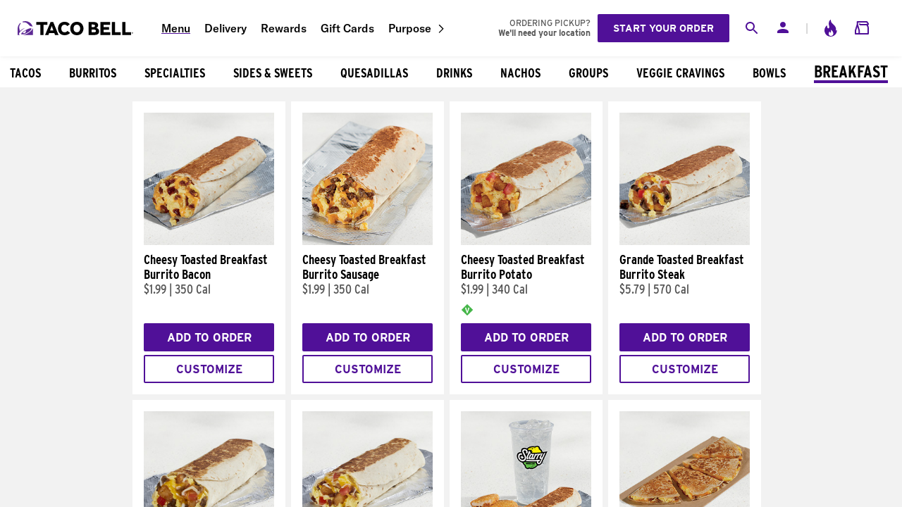

--- FILE ---
content_type: text/html; charset=utf-8
request_url: https://www.tacobell.com/food/breakfast?store=030744
body_size: 79220
content:
<!DOCTYPE html><html lang="en"><head><meta charSet="utf-8"/><meta name="viewport" content="width=device-width"/><title>Breakfast in Castro Valley, CA - 20925 Redwood Rd | Taco Bell®</title><meta content="Looking for breakfast near you? Taco Bell&amp;rsquo;s breakfast menu includes Breakfast Burritos, the Breakfast Crunchwrap and more! Order ahead online for pick up or delivery in Castro Valley, CA." name="description"/><link href="https://www.tacobell.com/food/breakfast?store=030744" rel="canonical"/><meta name="format-detection" content="telephone=no"/><meta name="next-head-count" content="6"/><script type="text/javascript" src="https://www.tacobell.com/resources/111f93fda3165f24087b366576ef9d487ed85655994b9"  ></script><script>
                window.dataLayer = window.dataLayer || [];
                window.dataLayer.push({
                    'gtm.start': new Date().getTime(),
                    event: 'gtm.js'
                });
            </script><script async="" src="https://www.googletagmanager.com/gtm.js?id=GTM-KSC92BG"></script><link rel="shortcut icon" href="/_static/icons/favicon.ico"/><link href="/_static/styles/global.css" rel="stylesheet"/><link rel="preload" as="script" href="https://www.tacobell.com/resources/111f93fda3165f24087b366576ef9d487ed85655994b9"/><link rel="preload" href="/food/_next/static/css/325504cef2e40bb5.css" as="style"/><link rel="stylesheet" href="/food/_next/static/css/325504cef2e40bb5.css" data-n-g=""/><link rel="preload" href="/food/_next/static/css/e9f6de795e77d7f8.css" as="style"/><link rel="stylesheet" href="/food/_next/static/css/e9f6de795e77d7f8.css" data-n-p=""/><link rel="preload" href="/food/_next/static/css/deb3629b4ba93ba4.css" as="style"/><link rel="stylesheet" href="/food/_next/static/css/deb3629b4ba93ba4.css" data-n-p=""/><link rel="preload" href="/food/_next/static/css/106a93cf3bdf9b58.css" as="style"/><link rel="stylesheet" href="/food/_next/static/css/106a93cf3bdf9b58.css" data-n-p=""/><link rel="preload" href="/food/_next/static/css/8bcb04e9fecf05f3.css" as="style"/><link rel="stylesheet" href="/food/_next/static/css/8bcb04e9fecf05f3.css" data-n-p=""/><noscript data-n-css=""></noscript><script defer="" nomodule="" src="/food/_next/static/chunks/polyfills-42372ed130431b0a.js"></script><script src="https://transcend-cdn.com/cm/e7401ac7-ba3d-4dda-8e3b-63475ab9990f/airgap.js" data-cfasync="false" defer="" data-nscript="beforeInteractive"></script><script defer="" src="/food/_next/static/chunks/7469.7576166f7cdf898e.js"></script><script src="/food/_next/static/chunks/webpack-e2085ed7d8363561.js" defer=""></script><script src="/food/_next/static/chunks/framework-838c6ca2253d4294.js" defer=""></script><script src="/food/_next/static/chunks/main-c76735e11a5753ad.js" defer=""></script><script src="/food/_next/static/chunks/pages/_app-f5066539336b757e.js" defer=""></script><script src="/food/_next/static/chunks/6490-397b24504117c9b3.js" defer=""></script><script src="/food/_next/static/chunks/3450-364c9d60808cb362.js" defer=""></script><script src="/food/_next/static/chunks/5632-4aa6cb4a14583da9.js" defer=""></script><script src="/food/_next/static/chunks/2780-5e3c81c6dab0b4f5.js" defer=""></script><script src="/food/_next/static/chunks/9236-56c7c86abf9f7098.js" defer=""></script><script src="/food/_next/static/chunks/pages/%5Bcategory%5D-3575c27522e9c0d2.js" defer=""></script><script src="/food/_next/static/2Lucisiiry0KdVEdDoXmB/_buildManifest.js" defer=""></script><script src="/food/_next/static/2Lucisiiry0KdVEdDoXmB/_ssgManifest.js" defer=""></script></head><body><div id="__next"><div class="styles_entire-screen__TzXAy"><div class="styles_horizontal-flex__pFHnE"><div class="styles_parent__2S8Ad"><aside class="styles_aside__nR0tO styles_drawer__nkt0z"><section><div class="styles_logo-close-container__UIkGY"><div class="styles_login-toolbar__sQ3j2"><a aria-label="Taco Bell Home" class="styles_logo-ta-co__7h91h" data-id="safe-anchor-%2F" href="/" target="_self" rel=""><svg aria-labelledby="title-icon-tb-mobile-logo-light desc-icon-tb-mobile-logo-light" class="" fill="currentColor" height="100%" width="100%"><use xlink:href="#icon-tb-mobile-logo-light"></use></svg></a></div><div class="lazyload-wrapper "><div style="height:100%" class="lazyload-placeholder"></div></div></div><nav class="styles_main-navigation__Y4nCT"><a class="styles_current__uKVFe" data-id="safe-anchor-%2Ffood" href="/food" target="_self" rel="">Menu</a><a class="" data-id="safe-anchor-%2Fdelivery" href="/delivery" target="_self" rel="">Delivery</a><a class="" data-id="safe-anchor-%2Frewards" href="/rewards" target="_self" rel="">Rewards</a><a class="" data-id="safe-anchor-%2Fgift-cards" href="/gift-cards" target="_self" rel="">Gift Cards</a><div class="styles_navi-w-children__Y0bD_"><a data-id="safe-anchor-%2Fpurpose" href="/purpose" target="_self" rel="">Purpose</a><svg aria-labelledby="title-icon-forward-chevron desc-icon-forward-chevron" class="styles_icon-chevron__Q9Q9Q" fill="currentColor" height="100%" width="100%"><use xlink:href="#icon-forward-chevron"></use></svg><div class="styles_navi-children__5Gz1s"><div class="styles_child-nav-item__EmSnv"><a data-id="safe-anchor-%2Fpurpose%2Fpeople" href="/purpose/people" target="_self" rel="">People</a></div><div class="styles_child-nav-item__EmSnv"><a data-id="safe-anchor-%2Fpurpose%2Fplanet" href="/purpose/planet" target="_self" rel="">Planet</a></div><div class="styles_child-nav-item__EmSnv"><a data-id="safe-anchor-%2Fpurpose%2Ffood" href="/purpose/food" target="_self" rel="">Food</a></div></div></div><div class="styles_utility-navi-item__HaYjM"><a data-id="safe-anchor-%2Flocations" href="/locations" target="_self" rel=""><svg aria-labelledby="title-icon-location desc-icon-location" class="styles_navi-icon__zhlnu" fill="currentColor" height="100%" width="100%"><use xlink:href="#icon-location"></use></svg>Find a Nearby Bell</a></div><div class="styles_utility-navi-item__HaYjM"><a data-id="safe-anchor-https%3A%2F%2Ftblinks.tacobell.com%2FSzHP" href="https://tblinks.tacobell.com/SzHP" target="_blank" rel="noreferrer noopener"><svg aria-labelledby="title-icon-download desc-icon-download" class="styles_navi-icon__zhlnu" fill="currentColor" height="100%" width="100%"><use xlink:href="#icon-download"></use></svg>Download Our App</a></div></nav><div class="styles_flex-grid-layout__foacc styles_col__Ic5RI styles_align-center__7ZLCj styles_justify-center__TGqlc styles_nav-cta-group__9nwVN"><a class="styles_link-button__5k8YM styles_bg-secondary__Dz4kM button" data-id="safe-anchor-%2Fregister%2Fyum" href="/register/yum" target="_self" rel="">Sign Up</a><a class="styles_link-button__5k8YM styles_bg-secondary__Dz4kM button" data-id="safe-anchor-%2Flogin%2Fyum" href="/login/yum" target="_self" rel="">Log in</a></div></section></aside></div><div class="styles_vertical-flex__cXMov"><header class="styles_header__inPFf"><div class="styles_toolbar-group__PwCMO"><div class="styles_mini__d9NvW styles_toolbar__h4w_4"><div class="mini-toolbar_flex-group-1__wEBIb"><a aria-label="Taco Bell Home" data-id="safe-anchor-%2F" href="/" target="_self" rel=""><svg aria-labelledby="title-icon-tb-mobile-logo desc-icon-tb-mobile-logo" class="full-toolbar_tblogo__iA8I_" fill="currentColor" height="100%" width="100%"><title id="title-icon-tb-mobile-logo">Taco Bell</title><use xlink:href="#icon-tb-mobile-logo"></use></svg></a><a aria-label="Taco Bell Site Menu" role="button" data-id="safe-anchor-" href="" target="_self" rel=""><svg aria-labelledby="title-icon-burger desc-icon-burger" class="full-toolbar_menu__um_Gi" fill="currentColor" height="100%" width="100%"><title id="title-icon-burger">Site menu</title><use xlink:href="#icon-burger"></use></svg></a></div><div class="mini-toolbar_flex-group-3__hfS09"><div aria-live="polite" class="styles_search__eD_RS"><div><div class="styles_search-toggle__mL5kr"><div class="lazyload-wrapper "><div style="height:100%" class="lazyload-placeholder"></div></div></div></div></div><div class="styles_original__NJYd1"><div class="styles_desktop__qSbDn"><a class="styles_user-button__a2qUJ" data-id="safe-anchor-%2Flogin%2Fyum" href="/login/yum" target="_self" rel=""><svg aria-labelledby="title-icon-person desc-icon-person" class="styles_icon__p9geT" fill="currentColor" height="100%" width="100%"><title id="title-icon-person">Your account</title><use xlink:href="#icon-person"></use></svg></a></div><div class="styles_mobile__ld5yI"><a class="styles_user-button__a2qUJ" data-id="safe-anchor-%2Flogin%2Fyum" href="/login/yum" target="_self" rel=""><svg aria-labelledby="title-icon-person desc-icon-person" class="styles_icon__p9geT" fill="currentColor" height="100%" width="100%"><title id="title-icon-person">Your account</title><use xlink:href="#icon-person"></use></svg></a></div></div><a class="full-toolbar_icon-animate___mTJp" data-id="safe-anchor-%23" href="#" target="_self" rel=""><svg aria-labelledby="title-icon-loyalty desc-icon-loyalty" class="full-toolbar_icon__sgDId" fill="currentColor" height="100%" width="100%"><title id="title-icon-loyalty">Taco Bell Rewards</title><use xlink:href="#icon-loyalty"></use></svg></a><div class="full-toolbar_cart-container__fBYkl"><a data-id="safe-anchor-%2Forder%2Fcart" href="/order/cart" target="_self" rel=""><svg aria-labelledby="title-icon-shopping-bag desc-icon-shopping-bag" class="full-toolbar_icon__sgDId" fill="currentColor" height="100%" width="100%"><title id="title-icon-shopping-bag">Your Order</title><use xlink:href="#icon-shopping-bag"></use></svg><span class="full-toolbar_tooltip__l6744 styles_tooltip__Lk2_k">$0.00</span></a><article class="styles_mini-cart__WYjF6"><header><h5></h5><button aria-label="Close" autofocus="" tabindex="0" class="styles_button__EjlEU styles_close__79Rx_"><div class="lazyload-wrapper "><div style="height:100%" class="lazyload-placeholder"></div></div></button></header><ul class="styles_mini-cart-items__aYmvn"><div class="styles_center__8UdFn styles_loading-spinner__yYo24"><svg class="styles_spinner__fPzoU styles_brand__rBdC0" viewBox="0 0 10 10"><path fill="currentColor" d="M 5,0 A5 5 90 0 1 10,5 L8,5 A3 3 90 0 0 5,2Z"></path><path fill="currentColor" opacity="0.25" d="M5,0 A5 5 90 1 0 10,5 L8,5 A3 3 90 1 1 5,2Z"></path></svg></div></ul><footer><div class="styles_sub-total-container__hsj7A"><div><span>Subtotal</span><small>Sales Tax</small></div><div><span>$0.00</span><small>Calculated At Checkout</small></div></div><a class="styles_link-button__5k8YM styles_bg-brand__Rjm8i styles_mini-cart-cta__l5lOx" data-id="safe-anchor-%2Forder%2Fcart" href="/order/cart" target="_self" rel="">View Bag &amp; Checkout</a></footer></article></div></div></div><div class="styles_full__4I06c styles_toolbar__h4w_4"><a aria-label="Taco Bell Home" class="styles_logo-ta-co__Uahmg" data-id="safe-anchor-%2F" href="/" target="_self" rel=""></a><nav class="styles_main-navigation__Y4nCT"><a class="styles_current__uKVFe" data-id="safe-anchor-%2Ffood" href="/food" target="_self" rel="">Menu</a><a class="" data-id="safe-anchor-%2Fdelivery" href="/delivery" target="_self" rel="">Delivery</a><a class="" data-id="safe-anchor-%2Frewards" href="/rewards" target="_self" rel="">Rewards</a><a class="" data-id="safe-anchor-%2Fgift-cards" href="/gift-cards" target="_self" rel="">Gift Cards</a><div class="styles_navi-w-children__Y0bD_"><a data-id="safe-anchor-%2Fpurpose" href="/purpose" target="_self" rel="">Purpose</a><svg aria-labelledby="title-icon-forward-chevron desc-icon-forward-chevron" class="styles_icon-chevron__Q9Q9Q" fill="currentColor" height="100%" width="100%"><use xlink:href="#icon-forward-chevron"></use></svg><div class="styles_navi-children__5Gz1s"><div class="styles_child-nav-item__EmSnv"><a data-id="safe-anchor-%2Fpurpose%2Fpeople" href="/purpose/people" target="_self" rel="">People</a></div><div class="styles_child-nav-item__EmSnv"><a data-id="safe-anchor-%2Fpurpose%2Fplanet" href="/purpose/planet" target="_self" rel="">Planet</a></div><div class="styles_child-nav-item__EmSnv"><a data-id="safe-anchor-%2Fpurpose%2Ffood" href="/purpose/food" target="_self" rel="">Food</a></div></div></div></nav><div class="styles_flex-section__UUmyn"><div aria-live="polite" class="styles_search__eD_RS"><div><div class="styles_search-toggle__mL5kr"><div class="lazyload-wrapper "><div style="height:100%" class="lazyload-placeholder"></div></div></div></div></div><div class="styles_original__NJYd1"><div class="styles_desktop__qSbDn"><a class="styles_user-button__a2qUJ" data-id="safe-anchor-%2Flogin%2Fyum" href="/login/yum" target="_self" rel=""><svg aria-labelledby="title-icon-person desc-icon-person" class="styles_icon__p9geT" fill="currentColor" height="100%" width="100%"><title id="title-icon-person">Your account</title><use xlink:href="#icon-person"></use></svg></a></div><div class="styles_mobile__ld5yI"><a class="styles_user-button__a2qUJ" data-id="safe-anchor-%2Flogin%2Fyum" href="/login/yum" target="_self" rel=""><svg aria-labelledby="title-icon-person desc-icon-person" class="styles_icon__p9geT" fill="currentColor" height="100%" width="100%"><title id="title-icon-person">Your account</title><use xlink:href="#icon-person"></use></svg></a></div></div><span class="full-toolbar_divider__Iw_VO">|</span><a class="full-toolbar_icon-animate___mTJp" data-id="safe-anchor-%23" href="#" target="_self" rel=""><svg aria-labelledby="title-icon-loyalty desc-icon-loyalty" class="full-toolbar_icon__sgDId" fill="currentColor" height="100%" width="100%"><title id="title-icon-loyalty">Your rewards</title><use xlink:href="#icon-loyalty"></use></svg></a><div class="full-toolbar_cart-container__fBYkl"><a data-id="safe-anchor-%2Forder%2Fcart" href="/order/cart" target="_self" rel=""><svg aria-labelledby="title-icon-shopping-bag desc-icon-shopping-bag" class="full-toolbar_icon__sgDId" fill="currentColor" height="100%" width="100%"><title id="title-icon-shopping-bag">Your Order</title><use xlink:href="#icon-shopping-bag"></use></svg><span class="full-toolbar_tooltip__l6744 styles_tooltip__Lk2_k">$0.00</span></a><article class="styles_mini-cart__WYjF6"><header><h5></h5><button aria-label="Close" autofocus="" tabindex="0" class="styles_button__EjlEU styles_close__79Rx_"><div class="lazyload-wrapper "><div style="height:100%" class="lazyload-placeholder"></div></div></button></header><ul class="styles_mini-cart-items__aYmvn"><div class="styles_center__8UdFn styles_loading-spinner__yYo24"><svg class="styles_spinner__fPzoU styles_brand__rBdC0" viewBox="0 0 10 10"><path fill="currentColor" d="M 5,0 A5 5 90 0 1 10,5 L8,5 A3 3 90 0 0 5,2Z"></path><path fill="currentColor" opacity="0.25" d="M5,0 A5 5 90 1 0 10,5 L8,5 A3 3 90 1 1 5,2Z"></path></svg></div></ul><footer><div class="styles_sub-total-container__hsj7A"><div><span>Subtotal</span><small>Sales Tax</small></div><div><span>$0.00</span><small>Calculated At Checkout</small></div></div><a class="styles_link-button__5k8YM styles_bg-brand__Rjm8i styles_mini-cart-cta__l5lOx" data-id="safe-anchor-%2Forder%2Fcart" href="/order/cart" target="_self" rel="">View Bag &amp; Checkout</a></footer></article></div></div></div></div></header><div id="scrollContainer" class="styles_center__E8pZm"><main class="styles_main__mz8vV"><div class="styles_scrollable-category-menu-horizontal__lZIRp styles_scroll__rD1oJ"><div class="styles_category___vjc_"><a data-id="safe-anchor-%2Ffood%2Fbest-sellers" href="/food/best-sellers" target="_self" rel=""><span>Best Sellers</span></a></div><div class="styles_category___vjc_"><a data-id="safe-anchor-%2Ffood%2Fnew" href="/food/new" target="_self" rel=""><span>New</span></a></div><div class="styles_category___vjc_"><a data-id="safe-anchor-%2Ffood%2Fonline-exclusives" href="/food/online-exclusives" target="_self" rel=""><span>Online Exclusives</span></a></div><div class="styles_category___vjc_"><a data-id="safe-anchor-%2Ffood%2Fcravings-value-menu" href="/food/cravings-value-menu" target="_self" rel=""><span>Cravings Value Menu</span></a></div><div class="styles_category___vjc_"><a data-id="safe-anchor-%2Ffood%2Fcantina-chicken-menu" href="/food/cantina-chicken-menu" target="_self" rel=""><span>Cantina Chicken Menu</span></a></div><div class="styles_category___vjc_"><a data-id="safe-anchor-%2Ffood%2Fdeals-and-combos" href="/food/deals-and-combos" target="_self" rel=""><span>Combos &amp; Boxes</span></a></div><div class="styles_category___vjc_"><a data-id="safe-anchor-%2Ffood%2Ftacos" href="/food/tacos" target="_self" rel=""><span>Tacos</span></a></div><div class="styles_category___vjc_"><a data-id="safe-anchor-%2Ffood%2Fburritos" href="/food/burritos" target="_self" rel=""><span>Burritos</span></a></div><div class="styles_category___vjc_"><a data-id="safe-anchor-%2Ffood%2Fspecialties" href="/food/specialties" target="_self" rel=""><span>Specialties</span></a></div><div class="styles_category___vjc_"><a data-id="safe-anchor-%2Ffood%2Fsides-sweets" href="/food/sides-sweets" target="_self" rel=""><span>Sides &amp; Sweets</span></a></div><div class="styles_category___vjc_"><a data-id="safe-anchor-%2Ffood%2Fquesadillas" href="/food/quesadillas" target="_self" rel=""><span>Quesadillas</span></a></div><div class="styles_category___vjc_"><a data-id="safe-anchor-%2Ffood%2Fdrinks" href="/food/drinks" target="_self" rel=""><span>Drinks</span></a></div><div class="styles_category___vjc_"><a data-id="safe-anchor-%2Ffood%2Fnachos" href="/food/nachos" target="_self" rel=""><span>Nachos</span></a></div><div class="styles_category___vjc_"><a data-id="safe-anchor-%2Ffood%2Fparty-packs" href="/food/party-packs" target="_self" rel=""><span>Groups</span></a></div><div class="styles_category___vjc_"><a data-id="safe-anchor-%2Ffood%2Fvegetarian" href="/food/vegetarian" target="_self" rel=""><span>Veggie Cravings</span></a></div><div class="styles_category___vjc_"><a data-id="safe-anchor-%2Ffood%2Fbowls" href="/food/bowls" target="_self" rel=""><span>Bowls</span></a></div><div class="styles_category___vjc_ styles_active__UUOU2"><a data-id="safe-anchor-%2Ffood%2Fbreakfast" href="/food/breakfast" target="_self" rel=""><h1>Breakfast</h1></a></div></div><div class="styles_container__O04FQ styles_product-list__CLs6z"><div style="flex-basis:25%" class="styles_flex-grid-layout__foacc styles_row__p7j0l styles_wrap__3gHma styles_align-stretch__OLpBl styles_justify-start__orcYg styles_products__hhyHx"><div class="styles_card__3a_SE styles_product-card__ogDyA"><div class="styles_product-image-container__FXIy7"><a aria-label="Cheesy Toasted Breakfast Burrito Bacon" data-id="safe-anchor-%2Ffood%2Fbreakfast%2Fcheesy-toasted-burrito-bacon" href="/food/breakfast/cheesy-toasted-burrito-bacon" target="_self" rel=""><img alt="Cheesy Toasted Breakfast Burrito Bacon" class="styles_image__oXib4 styles_product-image__mT6x2" src="https://www.tacobell.com/images/30179_cheesy_toasted_burrito_bacon_269x269.jpg" tabindex="-1"/></a></div><a class="styles_product-title__NOX3k" data-id="safe-anchor-%2Ffood%2Fbreakfast%2Fcheesy-toasted-burrito-bacon" href="/food/breakfast/cheesy-toasted-burrito-bacon" target="_self" rel=""><h4>Cheesy Toasted Breakfast Burrito Bacon</h4></a><p class="styles_product-details__r3wqo"><span>$1.99</span> |<!-- --> <span>350 Cal</span></p><div class="styles_product-card-buttons__ndqK7"><div class="styles_cta-group__6tfhZ "><button class="styles_button__EjlEU styles_button__MrNUN styles_bg-secondary__Dz4kM styles_add-to-cart__ALq0z styles_add-to-cart-button__IZGh4">Add to Order</button><button class="styles_button__EjlEU styles_button__MrNUN styles_inverse__OXgLI styles_brand__rBdC0 styles_customize-button__3sTRk">Customize</button></div></div></div><div class="styles_card__3a_SE styles_product-card__ogDyA"><div class="styles_product-image-container__FXIy7"><a aria-label="Cheesy Toasted Breakfast Burrito Sausage" data-id="safe-anchor-%2Ffood%2Fbreakfast%2Fcheesy-toasted-breakfast-burrito" href="/food/breakfast/cheesy-toasted-breakfast-burrito" target="_self" rel=""><img alt="Cheesy Toasted Breakfast Burrito Sausage" class="styles_image__oXib4 styles_product-image__mT6x2" src="https://www.tacobell.com/images/30180_cheesy_toasted_breakfast_burrito_sausage_269x269.jpg" tabindex="-1"/></a></div><a class="styles_product-title__NOX3k" data-id="safe-anchor-%2Ffood%2Fbreakfast%2Fcheesy-toasted-breakfast-burrito" href="/food/breakfast/cheesy-toasted-breakfast-burrito" target="_self" rel=""><h4>Cheesy Toasted Breakfast Burrito Sausage</h4></a><p class="styles_product-details__r3wqo"><span>$1.99</span> |<!-- --> <span>350 Cal</span></p><div class="styles_product-card-buttons__ndqK7"><div class="styles_cta-group__6tfhZ "><button class="styles_button__EjlEU styles_button__MrNUN styles_bg-secondary__Dz4kM styles_add-to-cart__ALq0z styles_add-to-cart-button__IZGh4">Add to Order</button><button class="styles_button__EjlEU styles_button__MrNUN styles_inverse__OXgLI styles_brand__rBdC0 styles_customize-button__3sTRk">Customize</button></div></div></div><div class="styles_card__3a_SE styles_product-card__ogDyA"><div class="styles_product-image-container__FXIy7"><a aria-label="Cheesy Toasted Breakfast Burrito Potato" data-id="safe-anchor-%2Ffood%2Fbreakfast%2Fcheesy-toasted-breakfast-burrito-potato" href="/food/breakfast/cheesy-toasted-breakfast-burrito-potato" target="_self" rel=""><img alt="Cheesy Toasted Breakfast Burrito Potato" class="styles_image__oXib4 styles_product-image__mT6x2" src="https://www.tacobell.com/images/30181_cheesy_toasted_burrito_fiesta_potato_269x269.jpg" tabindex="-1"/></a></div><a class="styles_product-title__NOX3k" data-id="safe-anchor-%2Ffood%2Fbreakfast%2Fcheesy-toasted-breakfast-burrito-potato" href="/food/breakfast/cheesy-toasted-breakfast-burrito-potato" target="_self" rel=""><h4>Cheesy Toasted Breakfast Burrito Potato</h4></a><p class="styles_product-details__r3wqo"><span>$1.99</span> |<!-- --> <span>340 Cal</span></p><div class="styles_badges__1ChWo"><div class="styles_product-badge__sb5az styles_nutrition-badge__engT4"><img alt="Vegetarian" class="styles_image__oXib4" src="/_static/images/icons/vegetarian_info.png" tabindex="-1"/></div></div><div class="styles_product-card-buttons__ndqK7"><div class="styles_cta-group__6tfhZ "><button class="styles_button__EjlEU styles_button__MrNUN styles_bg-secondary__Dz4kM styles_add-to-cart__ALq0z styles_add-to-cart-button__IZGh4">Add to Order</button><button class="styles_button__EjlEU styles_button__MrNUN styles_inverse__OXgLI styles_brand__rBdC0 styles_customize-button__3sTRk">Customize</button></div></div></div><div class="styles_card__3a_SE styles_product-card__ogDyA"><div class="styles_product-image-container__FXIy7"><a aria-label="Grande Toasted Breakfast Burrito Steak" data-id="safe-anchor-%2Ffood%2Fbreakfast%2Fgrande-toasted-breakfast-burrito-steak" href="/food/breakfast/grande-toasted-breakfast-burrito-steak" target="_self" rel=""><img alt="Grande Toasted Breakfast Burrito Steak" class="styles_image__oXib4 styles_product-image__mT6x2" src="https://www.tacobell.com/images/30187_grande_toasted_burrito_steak_269x269.jpg" tabindex="-1"/></a></div><a class="styles_product-title__NOX3k" data-id="safe-anchor-%2Ffood%2Fbreakfast%2Fgrande-toasted-breakfast-burrito-steak" href="/food/breakfast/grande-toasted-breakfast-burrito-steak" target="_self" rel=""><h4>Grande Toasted Breakfast Burrito Steak</h4></a><p class="styles_product-details__r3wqo"><span>$5.79</span> |<!-- --> <span>570 Cal</span></p><div class="styles_product-card-buttons__ndqK7"><div class="styles_cta-group__6tfhZ "><button class="styles_button__EjlEU styles_button__MrNUN styles_bg-secondary__Dz4kM styles_add-to-cart__ALq0z styles_add-to-cart-button__IZGh4">Add to Order</button><button class="styles_button__EjlEU styles_button__MrNUN styles_inverse__OXgLI styles_brand__rBdC0 styles_customize-button__3sTRk">Customize</button></div></div></div><div class="styles_card__3a_SE styles_product-card__ogDyA"><div class="styles_product-image-container__FXIy7"><a aria-label="Grande Toasted Breakfast Burrito Sausage" data-id="safe-anchor-%2Ffood%2Fbreakfast%2Fgrande-toasted-breakfast-burrito-sausage" href="/food/breakfast/grande-toasted-breakfast-burrito-sausage" target="_self" rel=""><img alt="Grande Toasted Breakfast Burrito Sausage" class="styles_image__oXib4 styles_product-image__mT6x2" src="https://www.tacobell.com/images/30186_grande_toasted_burrito_sausage_269x269.jpg" tabindex="-1"/></a></div><a class="styles_product-title__NOX3k" data-id="safe-anchor-%2Ffood%2Fbreakfast%2Fgrande-toasted-breakfast-burrito-sausage" href="/food/breakfast/grande-toasted-breakfast-burrito-sausage" target="_self" rel=""><h4>Grande Toasted Breakfast Burrito Sausage</h4></a><p class="styles_product-details__r3wqo"><span>$4.79</span> |<!-- --> <span>570 Cal</span></p><div class="styles_product-card-buttons__ndqK7"><div class="styles_cta-group__6tfhZ "><button class="styles_button__EjlEU styles_button__MrNUN styles_bg-secondary__Dz4kM styles_add-to-cart__ALq0z styles_add-to-cart-button__IZGh4">Add to Order</button><button class="styles_button__EjlEU styles_button__MrNUN styles_inverse__OXgLI styles_brand__rBdC0 styles_customize-button__3sTRk">Customize</button></div></div></div><div class="styles_card__3a_SE styles_product-card__ogDyA"><div class="styles_product-image-container__FXIy7"><a aria-label="Grande Toasted Breakfast Burrito Bacon" data-id="safe-anchor-%2Ffood%2Fbreakfast%2Fgrande-toasted-breakfast-burrito-bacon" href="/food/breakfast/grande-toasted-breakfast-burrito-bacon" target="_self" rel=""><img alt="Grande Toasted Breakfast Burrito Bacon" class="styles_image__oXib4 styles_product-image__mT6x2" src="https://www.tacobell.com/images/30185_grande_toasted_burrito_bacon_269x269.jpg" tabindex="-1"/></a></div><a class="styles_product-title__NOX3k" data-id="safe-anchor-%2Ffood%2Fbreakfast%2Fgrande-toasted-breakfast-burrito-bacon" href="/food/breakfast/grande-toasted-breakfast-burrito-bacon" target="_self" rel=""><h4>Grande Toasted Breakfast Burrito Bacon</h4></a><p class="styles_product-details__r3wqo"><span>$4.79</span> |<!-- --> <span>570 Cal</span></p><div class="styles_product-card-buttons__ndqK7"><div class="styles_cta-group__6tfhZ "><button class="styles_button__EjlEU styles_button__MrNUN styles_bg-secondary__Dz4kM styles_add-to-cart__ALq0z styles_add-to-cart-button__IZGh4">Add to Order</button><button class="styles_button__EjlEU styles_button__MrNUN styles_inverse__OXgLI styles_brand__rBdC0 styles_customize-button__3sTRk">Customize</button></div></div></div><div class="styles_card__3a_SE styles_product-card__ogDyA"><div class="styles_product-image-container__FXIy7"><a aria-label="Grande Toasted Breakfast Burrito Combo" data-id="safe-anchor-%2Ffood%2Fdeals-and-combos%2Fgrande-toasted-breakfast-burrito-combo" href="/food/deals-and-combos/grande-toasted-breakfast-burrito-combo" target="_self" rel=""><img alt="Grande Toasted Breakfast Burrito Combo" class="styles_image__oXib4 styles_product-image__mT6x2" src="https://www.tacobell.com/images/30190_grande_toasted_breakfast_burrito_combo_269x269.jpg" tabindex="-1"/></a></div><a class="styles_product-title__NOX3k" data-id="safe-anchor-%2Ffood%2Fdeals-and-combos%2Fgrande-toasted-breakfast-burrito-combo" href="/food/deals-and-combos/grande-toasted-breakfast-burrito-combo" target="_self" rel=""><h4>Grande Toasted Breakfast Burrito Combo</h4></a><p class="styles_product-details__r3wqo"><span>$7.99</span> |<!-- --> <span>730-1010 Cal</span></p><div class="styles_product-card-buttons__ndqK7"><div class="styles_cta-group__pAfol "><a class="styles_link-button__5k8YM styles_bg-secondary__Dz4kM styles_button__3tq74" data-id="safe-anchor-%2Ffood%2Fdeals-and-combos%2Fgrande-toasted-breakfast-burrito-combo" href="/food/deals-and-combos/grande-toasted-breakfast-burrito-combo" target="_self" rel="">Customize</a></div></div></div><div class="styles_card__3a_SE styles_product-card__ogDyA"><div class="styles_product-image-container__FXIy7"><a aria-label="Breakfast Quesadilla Sausage" data-id="safe-anchor-%2Ffood%2Fbreakfast%2Fbreakfast-quesadilla-sausage" href="/food/breakfast/breakfast-quesadilla-sausage" target="_self" rel=""><img alt="Breakfast Quesadilla Sausage" class="styles_image__oXib4 styles_product-image__mT6x2" src="https://www.tacobell.com/images/30152_breakfast_quesadilla_sausage_269x269.jpg" tabindex="-1"/></a></div><a class="styles_product-title__NOX3k" data-id="safe-anchor-%2Ffood%2Fbreakfast%2Fbreakfast-quesadilla-sausage" href="/food/breakfast/breakfast-quesadilla-sausage" target="_self" rel=""><h4>Breakfast Quesadilla Sausage</h4></a><p class="styles_product-details__r3wqo"><span>$4.79</span> |<!-- --> <span>510 Cal</span></p><div class="styles_product-card-buttons__ndqK7"><div class="styles_cta-group__6tfhZ "><button class="styles_button__EjlEU styles_button__MrNUN styles_bg-secondary__Dz4kM styles_add-to-cart__ALq0z styles_add-to-cart-button__IZGh4">Add to Order</button><button class="styles_button__EjlEU styles_button__MrNUN styles_inverse__OXgLI styles_brand__rBdC0 styles_customize-button__3sTRk">Customize</button></div></div></div><div class="styles_card__3a_SE styles_product-card__ogDyA"><div class="styles_product-image-container__FXIy7"><a aria-label="Breakfast Quesadilla Bacon" data-id="safe-anchor-%2Ffood%2Fbreakfast%2Fbreakfast-quesadilla-bacon" href="/food/breakfast/breakfast-quesadilla-bacon" target="_self" rel=""><img alt="Breakfast Quesadilla Bacon" class="styles_image__oXib4 styles_product-image__mT6x2" src="https://www.tacobell.com/images/30151_breakfast_quesadilla_269x269.jpg" tabindex="-1"/></a></div><a class="styles_product-title__NOX3k" data-id="safe-anchor-%2Ffood%2Fbreakfast%2Fbreakfast-quesadilla-bacon" href="/food/breakfast/breakfast-quesadilla-bacon" target="_self" rel=""><h4>Breakfast Quesadilla Bacon</h4></a><p class="styles_product-details__r3wqo"><span>$4.79</span> |<!-- --> <span>510 Cal</span></p><div class="styles_product-card-buttons__ndqK7"><div class="styles_cta-group__6tfhZ "><button class="styles_button__EjlEU styles_button__MrNUN styles_bg-secondary__Dz4kM styles_add-to-cart__ALq0z styles_add-to-cart-button__IZGh4">Add to Order</button><button class="styles_button__EjlEU styles_button__MrNUN styles_inverse__OXgLI styles_brand__rBdC0 styles_customize-button__3sTRk">Customize</button></div></div></div><div class="styles_card__3a_SE styles_product-card__ogDyA"><div class="styles_product-image-container__FXIy7"><a aria-label="Breakfast Quesadilla Steak" data-id="safe-anchor-%2Ffood%2Fbreakfast%2Fbreakfast-quesadilla-steak" href="/food/breakfast/breakfast-quesadilla-steak" target="_self" rel=""><img alt="Breakfast Quesadilla Steak" class="styles_image__oXib4 styles_product-image__mT6x2" src="https://www.tacobell.com/images/30153_breakfast_quesadilla_steak_269x269.jpg" tabindex="-1"/></a></div><a class="styles_product-title__NOX3k" data-id="safe-anchor-%2Ffood%2Fbreakfast%2Fbreakfast-quesadilla-steak" href="/food/breakfast/breakfast-quesadilla-steak" target="_self" rel=""><h4>Breakfast Quesadilla Steak</h4></a><p class="styles_product-details__r3wqo"><span>$5.79</span> |<!-- --> <span>510 Cal</span></p><div class="styles_product-card-buttons__ndqK7"><div class="styles_cta-group__6tfhZ "><button class="styles_button__EjlEU styles_button__MrNUN styles_bg-secondary__Dz4kM styles_add-to-cart__ALq0z styles_add-to-cart-button__IZGh4">Add to Order</button><button class="styles_button__EjlEU styles_button__MrNUN styles_inverse__OXgLI styles_brand__rBdC0 styles_customize-button__3sTRk">Customize</button></div></div></div><div class="styles_card__3a_SE styles_product-card__ogDyA"><div class="styles_product-image-container__FXIy7"><a aria-label="Breakfast Quesadilla Combo" data-id="safe-anchor-%2Ffood%2Fdeals-and-combos%2Fbreakfast-quesadilla-combo" href="/food/deals-and-combos/breakfast-quesadilla-combo" target="_self" rel=""><img alt="Breakfast Quesadilla Combo" class="styles_image__oXib4 styles_product-image__mT6x2" src="https://www.tacobell.com/images/32079_breakfast_quesadilla_combo_new_269x269.jpg" tabindex="-1"/></a></div><a class="styles_product-title__NOX3k" data-id="safe-anchor-%2Ffood%2Fdeals-and-combos%2Fbreakfast-quesadilla-combo" href="/food/deals-and-combos/breakfast-quesadilla-combo" target="_self" rel=""><h4>Breakfast Quesadilla Combo</h4></a><p class="styles_product-details__r3wqo"><span>$7.99</span> |<!-- --> <span>670-950 Cal</span></p><div class="styles_product-card-buttons__ndqK7"><div class="styles_cta-group__pAfol "><a class="styles_link-button__5k8YM styles_bg-secondary__Dz4kM styles_button__3tq74" data-id="safe-anchor-%2Ffood%2Fdeals-and-combos%2Fbreakfast-quesadilla-combo" href="/food/deals-and-combos/breakfast-quesadilla-combo" target="_self" rel="">Customize</a></div></div></div><div class="styles_card__3a_SE styles_product-card__ogDyA"><div class="styles_product-image-container__FXIy7"><a aria-label="Breakfast California Crunchwrap" data-id="safe-anchor-%2Ffood%2Fbreakfast%2Fbreakfast-crunchwrap-california" href="/food/breakfast/breakfast-crunchwrap-california" target="_self" rel=""><img alt="Breakfast California Crunchwrap" class="styles_image__oXib4 styles_product-image__mT6x2" src="https://www.tacobell.com/images/30093_breakfast_crunchwrap_california_269x269.jpg" tabindex="-1"/></a></div><a class="styles_product-title__NOX3k" data-id="safe-anchor-%2Ffood%2Fbreakfast%2Fbreakfast-crunchwrap-california" href="/food/breakfast/breakfast-crunchwrap-california" target="_self" rel=""><h4>Breakfast California Crunchwrap</h4></a><p class="styles_product-details__r3wqo"><span>$4.99</span> |<!-- --> <span>640 Cal</span></p><div class="styles_product-card-buttons__ndqK7"><div class="styles_cta-group__6tfhZ "><button class="styles_button__EjlEU styles_button__MrNUN styles_bg-secondary__Dz4kM styles_add-to-cart__ALq0z styles_add-to-cart-button__IZGh4">Add to Order</button><button class="styles_button__EjlEU styles_button__MrNUN styles_inverse__OXgLI styles_brand__rBdC0 styles_customize-button__3sTRk">Customize</button></div></div></div><div class="styles_card__3a_SE styles_product-card__ogDyA"><div class="styles_product-image-container__FXIy7"><a aria-label="Breakfast Crunchwrap Bacon" data-id="safe-anchor-%2Ffood%2Fbreakfast%2Fbreakfast-crunchwrap" href="/food/breakfast/breakfast-crunchwrap" target="_self" rel=""><img alt="Breakfast Crunchwrap Bacon" class="styles_image__oXib4 styles_product-image__mT6x2" src="https://www.tacobell.com/images/30029_breakfast_crunchwrap_269x269.jpg" tabindex="-1"/></a></div><a class="styles_product-title__NOX3k" data-id="safe-anchor-%2Ffood%2Fbreakfast%2Fbreakfast-crunchwrap" href="/food/breakfast/breakfast-crunchwrap" target="_self" rel=""><h4>Breakfast Crunchwrap Bacon</h4></a><p class="styles_product-details__r3wqo"><span>$4.79</span> |<!-- --> <span>670 Cal</span></p><div class="styles_product-card-buttons__ndqK7"><div class="styles_cta-group__6tfhZ "><button class="styles_button__EjlEU styles_button__MrNUN styles_bg-secondary__Dz4kM styles_add-to-cart__ALq0z styles_add-to-cart-button__IZGh4">Add to Order</button><button class="styles_button__EjlEU styles_button__MrNUN styles_inverse__OXgLI styles_brand__rBdC0 styles_customize-button__3sTRk">Customize</button></div></div></div><div class="styles_card__3a_SE styles_product-card__ogDyA"><div class="styles_product-image-container__FXIy7"><a aria-label="Breakfast Crunchwrap Sausage" data-id="safe-anchor-%2Ffood%2Fbreakfast%2Fbreakfast-crunchwrap-sausage" href="/food/breakfast/breakfast-crunchwrap-sausage" target="_self" rel=""><img alt="Breakfast Crunchwrap Sausage" class="styles_image__oXib4 styles_product-image__mT6x2" src="https://www.tacobell.com/images/30028_breakfast_crunchwrap_sausage_patty_269x269.jpg" tabindex="-1"/></a></div><a class="styles_product-title__NOX3k" data-id="safe-anchor-%2Ffood%2Fbreakfast%2Fbreakfast-crunchwrap-sausage" href="/food/breakfast/breakfast-crunchwrap-sausage" target="_self" rel=""><h4>Breakfast Crunchwrap Sausage</h4></a><p class="styles_product-details__r3wqo"><span>$4.79</span> |<!-- --> <span>750 Cal</span></p><div class="styles_product-card-buttons__ndqK7"><div class="styles_cta-group__6tfhZ "><button class="styles_button__EjlEU styles_button__MrNUN styles_bg-secondary__Dz4kM styles_add-to-cart__ALq0z styles_add-to-cart-button__IZGh4">Add to Order</button><button class="styles_button__EjlEU styles_button__MrNUN styles_inverse__OXgLI styles_brand__rBdC0 styles_customize-button__3sTRk">Customize</button></div></div></div><div class="styles_card__3a_SE styles_product-card__ogDyA"><div class="styles_product-image-container__FXIy7"><a aria-label="Breakfast Crunchwrap Combo" data-id="safe-anchor-%2Ffood%2Fdeals-and-combos%2Fbreakfast-crunchwrap-combo" href="/food/deals-and-combos/breakfast-crunchwrap-combo" target="_self" rel=""><img alt="Breakfast Crunchwrap Combo" class="styles_image__oXib4 styles_product-image__mT6x2" src="https://www.tacobell.com/images/32031_breakfast_crunchwrap_combo_269x269.jpg" tabindex="-1"/></a></div><a class="styles_product-title__NOX3k" data-id="safe-anchor-%2Ffood%2Fdeals-and-combos%2Fbreakfast-crunchwrap-combo" href="/food/deals-and-combos/breakfast-crunchwrap-combo" target="_self" rel=""><h4>Breakfast Crunchwrap Combo</h4></a><p class="styles_product-details__r3wqo"><span>$7.99</span> |<!-- --> <span>840-1120 Cal</span></p><div class="styles_product-card-buttons__ndqK7"><div class="styles_cta-group__pAfol "><a class="styles_link-button__5k8YM styles_bg-secondary__Dz4kM styles_button__3tq74" data-id="safe-anchor-%2Ffood%2Fdeals-and-combos%2Fbreakfast-crunchwrap-combo" href="/food/deals-and-combos/breakfast-crunchwrap-combo" target="_self" rel="">Customize</a></div></div></div><div class="styles_card__3a_SE styles_product-card__ogDyA"><div class="styles_product-image-container__FXIy7"><a aria-label="Hash Brown" data-id="safe-anchor-%2Ffood%2Fbreakfast%2Fhash-brown" href="/food/breakfast/hash-brown" target="_self" rel=""><img alt="Hash Brown" class="styles_image__oXib4 styles_product-image__mT6x2" src="https://www.tacobell.com/images/30017_hash_brown_269x269.jpg" tabindex="-1"/></a></div><a class="styles_product-title__NOX3k" data-id="safe-anchor-%2Ffood%2Fbreakfast%2Fhash-brown" href="/food/breakfast/hash-brown" target="_self" rel=""><h4>Hash Brown</h4></a><p class="styles_product-details__r3wqo"><span>$1.99</span> |<!-- --> <span>160 Cal</span></p><div class="styles_badges__1ChWo"><div class="styles_product-badge__sb5az styles_nutrition-badge__engT4"><img alt="Vegetarian" class="styles_image__oXib4" src="/_static/images/icons/vegetarian_info.png" tabindex="-1"/></div></div><div class="styles_product-card-buttons__ndqK7"><div class="styles_cta-group__6tfhZ "><button class="styles_button__EjlEU styles_button__MrNUN styles_bg-secondary__Dz4kM styles_add-to-cart__ALq0z styles_add-to-cart-button__IZGh4">Add to Order</button></div></div></div><div class="styles_card__3a_SE styles_product-card__ogDyA"><div class="styles_product-image-container__FXIy7"><a aria-label="Cinnabon Delights® 2 Pack" data-id="safe-anchor-%2Ffood%2Fsweets%2Fcinnabon-delights-2-pack" href="/food/sweets/cinnabon-delights-2-pack" target="_self" rel=""><img alt="Cinnabon Delights® 2 Pack" class="styles_image__oXib4 styles_product-image__mT6x2" src="https://www.tacobell.com/images/30046_cinnabon_delights_2_pack_269x269.jpg" tabindex="-1"/></a></div><a class="styles_product-title__NOX3k" data-id="safe-anchor-%2Ffood%2Fsweets%2Fcinnabon-delights-2-pack" href="/food/sweets/cinnabon-delights-2-pack" target="_self" rel=""><h4>Cinnabon Delights® 2 Pack</h4></a><p class="styles_product-details__r3wqo"><span>$2.59</span> |<!-- --> <span>170 Cal</span></p><div class="styles_badges__1ChWo"><div class="styles_product-badge__sb5az styles_nutrition-badge__engT4"><img alt="Vegetarian" class="styles_image__oXib4" src="/_static/images/icons/vegetarian_info.png" tabindex="-1"/></div></div><div class="styles_product-card-buttons__ndqK7"><div class="styles_cta-group__6tfhZ "><button class="styles_button__EjlEU styles_button__MrNUN styles_bg-secondary__Dz4kM styles_add-to-cart__ALq0z styles_add-to-cart-button__IZGh4">Add to Order</button></div></div></div><div class="styles_card__3a_SE styles_product-card__ogDyA"><div class="styles_product-image-container__FXIy7"><a aria-label="Cinnabon Delights® 12 Pack" data-id="safe-anchor-%2Ffood%2Fsweets%2Fcinnabon-delights-12-pack" href="/food/sweets/cinnabon-delights-12-pack" target="_self" rel=""><img alt="Cinnabon Delights® 12 Pack" class="styles_image__oXib4 styles_product-image__mT6x2" src="https://www.tacobell.com/images/30045_cinnabon_delights_12_pack_269x269.jpg" tabindex="-1"/></a></div><a class="styles_product-title__NOX3k" data-id="safe-anchor-%2Ffood%2Fsweets%2Fcinnabon-delights-12-pack" href="/food/sweets/cinnabon-delights-12-pack" target="_self" rel=""><h4>Cinnabon Delights® 12 Pack</h4></a><p class="styles_product-details__r3wqo"><span>$7.99</span> |<!-- --> <span>1010 Cal</span></p><div class="styles_badges__1ChWo"><div class="styles_product-badge__sb5az styles_nutrition-badge__engT4"><img alt="Vegetarian" class="styles_image__oXib4" src="/_static/images/icons/vegetarian_info.png" tabindex="-1"/></div></div><div class="styles_product-card-buttons__ndqK7"><div class="styles_cta-group__6tfhZ "><button class="styles_button__EjlEU styles_button__MrNUN styles_bg-secondary__Dz4kM styles_add-to-cart__ALq0z styles_add-to-cart-button__IZGh4">Add to Order</button></div></div></div><div class="styles_card__3a_SE styles_product-card__ogDyA"><div class="styles_product-image-container__FXIy7"><a aria-label="Premium Hot Coffee" data-id="safe-anchor-%2Ffood%2Fdrinks%2Fpremium-hot-coffee" href="/food/drinks/premium-hot-coffee" target="_self" rel=""><img alt="Premium Hot Coffee" class="styles_image__oXib4 styles_product-image__mT6x2" src="https://www.tacobell.com/images/1527_premium_hot_coffee_269x269.jpg" tabindex="-1"/></a></div><a class="styles_product-title__NOX3k" data-id="safe-anchor-%2Ffood%2Fdrinks%2Fpremium-hot-coffee" href="/food/drinks/premium-hot-coffee" target="_self" rel=""><h4>Premium Hot Coffee</h4></a><p class="styles_product-details__r3wqo"><span>$2.29</span> |<!-- --> <span>10 Cal</span></p><div class="styles_product-card-buttons__ndqK7"><div class="styles_cta-group__mH6ch "><button class="styles_button__EjlEU styles_button__MrNUN styles_bg-secondary__Dz4kM styles_add-to-cart__ALq0z styles_add-to-cart-button___jh9C">Add to Order</button></div></div></div><div class="styles_card__3a_SE styles_product-card__ogDyA"><div class="styles_product-image-container__FXIy7"><a aria-label="Breakfast Salsa" data-id="safe-anchor-%2Ffood%2Fsides%2Fbreakfast-salsa" href="/food/sides/breakfast-salsa" target="_self" rel=""><img alt="Breakfast Salsa" class="styles_image__oXib4 styles_product-image__mT6x2" src="https://www.tacobell.com/images/2633_breakfast_salsa_269x269.jpg" tabindex="-1"/></a></div><a class="styles_product-title__NOX3k" data-id="safe-anchor-%2Ffood%2Fsides%2Fbreakfast-salsa" href="/food/sides/breakfast-salsa" target="_self" rel=""><h4>Breakfast Salsa</h4></a><p class="styles_product-details__r3wqo"><span>$0.00</span> |<!-- --> <span>0 Cal</span></p><div class="styles_badges__1ChWo"><div class="styles_product-badge__sb5az styles_nutrition-badge__engT4"><img alt="Vegetarian" class="styles_image__oXib4" src="/_static/images/icons/vegetarian_info.png" tabindex="-1"/></div></div><div class="styles_product-card-buttons__ndqK7"><div class="styles_cta-group__6tfhZ "><button class="styles_button__EjlEU styles_button__MrNUN styles_bg-secondary__Dz4kM styles_add-to-cart__ALq0z styles_add-to-cart-button__IZGh4">Add to Order</button></div></div></div></div></div><div class="styles_standard-content__cq1QX styles_standard-content__qW_HO"><h2>Breakfast near you in Castro Valley, CA</h2><h3>Order breakfast online or visit the Taco Bell® location nearest you at 20925 Redwood Rd, Castro Valley, CA</h3><p>At your nearby Taco Bell location in Castro Valley, CA, you can find a great selection of Mexican inspired breakfast menu items. Choose from classic breakfast burritos like the <a data-id="safe-anchor-%2Ffood%2Fbreakfast%2Fcheesy-toasted-breakfast-burrito%3Fstore%3D030744" href="/food/breakfast/cheesy-toasted-breakfast-burrito?store=030744" target="_self" rel="">Cheesy Toasted Breakfast Burrito</a> and the <a data-id="safe-anchor-%2Ffood%2Fbreakfast%2Fgrande-toasted-breakfast-burrito-steak%3Fstore%3D030744" href="/food/breakfast/grande-toasted-breakfast-burrito-steak?store=030744" target="_self" rel="">Grande Toasted Breakfast Burrito</a>, or try newer innovations like the <a data-id="safe-anchor-%2Ffood%2Fbreakfast%2Fbreakfast-crunchwrap%3Fstore%3D030744" href="/food/breakfast/breakfast-crunchwrap?store=030744" target="_self" rel="">Breakfast Crunchwrap</a>. We also offer <a data-id="safe-anchor-%2Ffood%2Fdrinks%2Fpremium-hot-coffee%3Fstore%3D030744" href="/food/drinks/premium-hot-coffee?store=030744" target="_self" rel="">premium hot coffee</a> and <a data-id="safe-anchor-%2Ffood%2Fdrinks%2Fregular-iced-coffee%3Fstore%3D030744" href="/food/drinks/regular-iced-coffee?store=030744" target="_self" rel="">regular iced coffee</a>, so make sure to grab a drink to complete your breakfast order. Taco Bell has a variety of <a data-id="safe-anchor-%2Ffaq%2Fbreakfast-burritos" href="/faq/breakfast-burritos" target="_self" rel="">breakfast burritos</a>, <a data-id="safe-anchor-%2Ffaq%2Fbreakfast-sandwich" href="/faq/breakfast-sandwich" target="_self" rel="">breakfast sandwiches</a> and <a data-id="safe-anchor-%2Ffaq%2Fcoffee" href="/faq/coffee" target="_self" rel="">coffee drinks</a> to choose from.</p><p>Make sure to visit our <a data-id="safe-anchor-https%3A%2F%2Flocations.tacobell.com%2Fstore-locators%2Fbreakfast-near-me.html" href="https://locations.tacobell.com/store-locators/breakfast-near-me.html" target="_blank" rel="noreferrer noopener">breakfast store locator</a> to find a Taco Bell breakfast location near you. Order ahead online or on the Taco Bell mobile app to start your morning off right! If you&#x27;re looking for a great breakfast in your area, Taco Bell has got you covered!</p></div><div class="styles_disclaimer__63SWr styles_standard-content__qW_HO"><p> <img alt="Vegetarian Info Icon" class="styles_image__oXib4" src="/_static/images/icons/vegetarian_info.png" tabindex="-1"/>American Vegetarian Association certified Vegetarian food items, are lacto-ovo, allowing consumption of dairy and eggs but not animal byproducts. We may use the same frying oil to prepare menu items that could contain meat. Vegetarian and meat ingredients are handled in common, and cross contact may occur, which may not be acceptable to certain types of vegetarian diets. Neither Taco Bell®, our employees, nor our franchisees nor the AVA assume any responsibility for such cross contact.</p><p><b>Warning: </b><img alt="Sodium Warning Icon" class="styles_image__oXib4" src="/_static/images/icons/sodium_warning.png" tabindex="-1"/> indicates that the sodium (salt) content of this item is higher than the total daily recommended limit (2,300 mg). High sodium intake can increase blood pressure and risk of heart disease and stroke.</p><p><b></b><img alt="Sodium Warning" class="styles_image__oXib4" src="/_static/images/icons/sodium_warning_label_black.svg" tabindex="-1"/><b>:</b> Sodium content higher than daily recommended limit (2,300 mg). High sodium intake can increase blood pressure and risk of heart disease and stroke.
</p><p>
We prepare and serve products containing egg, milk, soy, wheat, or other allergens. Our products are prepared on shared equipment and in the same kitchen area and we cannot guarantee that cross contact with allergens will not occur. Ingredient and allergen information for menu items is available at <a href="https://www.tacobell.com/nutrition/allergen-info">https://www.tacobell.com/nutrition/allergen-info</a>.</p></div></main><footer class="styles_footer__e4KZr"><section class="styles_section__bHIMt"><div class="styles_footer-hero__Q_tBK"><h2>Redeem exclusive rewards only on the app.</h2><div class="styles_get-the-app__PYah7"><div class="lazyload-wrapper "><div style="height:400px" class="lazyload-placeholder"></div></div><p>scan to Download<br />taco bell app!</p></div><a class="styles_mobile__DSCAt" data-id="safe-anchor-https%3A%2F%2Fwww.tacobell.com" href="https://www.tacobell.com" target="_blank" rel="noreferrer noopener">Download app</a></div></section><section class="styles_section__bHIMt undefined"><div class="styles_footer-navigation-group__KWs6S"><div class="styles_navigation-group__dQh_F"><button class="styles_toggle__2LmP5"><h6>About us</h6><svg aria-labelledby="title-icon-forward-chevron desc-icon-forward-chevron" class="" fill="currentColor" height="100%" width="100%"><use xlink:href="#icon-forward-chevron"></use></svg></button><nav class="styles_footer-navigation__se5OB styles_navi__vKvhx"><a data-id="safe-anchor-%2Fabout-us" href="/about-us" target="_self" rel="">About Taco Bell</a><a data-id="safe-anchor-%2Fpurpose" href="/purpose" target="_self" rel="">Purpose</a><a data-id="safe-anchor-%2Fnutrition%2Finfo" href="/nutrition/info" target="_self" rel="">Nutrition</a><a data-id="safe-anchor-%2Flocations" href="/locations" target="_self" rel="">Locations</a><a data-id="safe-anchor-%2Foffers-and-deals" href="/offers-and-deals" target="_self" rel="">Offers &amp; Deals</a><a data-id="safe-anchor-%2Fnewsroom" href="/newsroom" target="_self" rel="">Newsroom</a><a data-id="safe-anchor-%2Fstories" href="/stories" target="_self" rel="">Stories</a><a data-id="safe-anchor-%2Fresponsibledisclosure" href="/responsibledisclosure" target="_self" rel="">Responsible Disclosure</a></nav></div><div class="styles_navigation-group__dQh_F"><button class="styles_toggle__2LmP5"><h6>Explore</h6><svg aria-labelledby="title-icon-forward-chevron desc-icon-forward-chevron" class="" fill="currentColor" height="100%" width="100%"><use xlink:href="#icon-forward-chevron"></use></svg></button><nav class="styles_footer-navigation__se5OB styles_navi__vKvhx"><a data-id="safe-anchor-%2Fmobile-app" href="/mobile-app" target="_self" rel="">Mobile App</a><a data-id="safe-anchor-%2Fgift-cards" href="/gift-cards" target="_self" rel="">Gift Cards</a><a data-id="safe-anchor-%2Frewards" href="/rewards" target="_self" rel="">Rewards</a><a data-id="safe-anchor-%2Fdelivery" href="/delivery" target="_self" rel="">Delivery</a><a data-id="safe-anchor-https%3A%2F%2Fwww.tacobelltacoshop.com%2F" href="https://www.tacobelltacoshop.com/" target="_blank" rel="noreferrer noopener">Taco Shop</a></nav></div><div class="styles_navigation-group__dQh_F"><button class="styles_toggle__2LmP5"><h6>Contact Us</h6><svg aria-labelledby="title-icon-forward-chevron desc-icon-forward-chevron" class="" fill="currentColor" height="100%" width="100%"><use xlink:href="#icon-forward-chevron"></use></svg></button><nav class="styles_footer-navigation__se5OB styles_navi__vKvhx"><a data-id="safe-anchor-https%3A%2F%2Fhelp.tacobell.com%2Fs%2F" href="https://help.tacobell.com/s/" target="_self" rel="noreferrer noopener">Help &amp; FAQs</a><a data-id="safe-anchor-https%3A%2F%2Fjobs.tacobell.com%2F" href="https://jobs.tacobell.com/" target="_blank" rel="noreferrer noopener">Careers</a><a data-id="safe-anchor-https%3A%2F%2Fwww.tacobellfoundation.org%2F" href="https://www.tacobellfoundation.org/" target="_blank" rel="noreferrer noopener">Taco Bell Foundation</a><a data-id="safe-anchor-%2Ffranchise" href="/franchise" target="_self" rel="">Franchise Information</a></nav></div></div><div class="styles_footer-social__hTviH styles_social-media__WHOLd"><a aria-label="Check out Taco Bell on Facebook." data-id="safe-anchor-https%3A%2F%2Fwww.facebook.com%2Ftacobell" href="https://www.facebook.com/tacobell" target="_blank" rel="noreferrer noopener"><div class="lazyload-wrapper "><div class="lazyload-placeholder"></div></div></a><a aria-label="Check out Taco Bell on Instagram." data-id="safe-anchor-https%3A%2F%2Finstagram.com%2Ftacobell" href="https://instagram.com/tacobell" target="_blank" rel="noreferrer noopener"><div class="lazyload-wrapper "><div class="lazyload-placeholder"></div></div></a><a aria-label="Check out Taco Bell on X." data-id="safe-anchor-https%3A%2F%2Ftwitter.com%2Ftacobell" href="https://twitter.com/tacobell" target="_blank" rel="noreferrer noopener"><div class="lazyload-wrapper "><div class="lazyload-placeholder"></div></div></a><a aria-label="Check out Taco Bell&#x27;s TikTok Channel." data-id="safe-anchor-https%3A%2F%2Fwww.tiktok.com%2F%40tacobell%3F" href="https://www.tiktok.com/@tacobell?" target="_blank" rel="noreferrer noopener"><div class="lazyload-wrapper "><div class="lazyload-placeholder"></div></div></a><a aria-label="Check out Taco Bell&#x27;s Youtube Channel." data-id="safe-anchor-%20https%3A%2F%2Fwww.youtube.com%2Fuser%2Ftacobell" href=" https://www.youtube.com/user/tacobell" target="_blank" rel="noreferrer noopener"><div class="lazyload-wrapper "><div class="lazyload-placeholder"></div></div></a><a aria-label="Taco Bell on LinkedIn" data-id="safe-anchor-https%3A%2F%2Fwww.linkedin.com%2Fcompany%2Ftaco-bell%2F" href="https://www.linkedin.com/company/taco-bell/" target="_blank" rel="noreferrer noopener"><div class="lazyload-wrapper "><div class="lazyload-placeholder"></div></div></a></div><div class="styles_footer-copy__JMb8J"><p>At participating U.S. Taco Bell® locations. Contact restaurant for prices, hours &amp; participation, which vary. Tax extra. 2,000 calories a day used for general nutrition advice, but calorie needs vary. Additional nutrition information available upon request.</p><p><span class="media-embed-inline image-embed "><img alt="Taco Bell logo" class="styles_image__oXib4" height="12" src="/_static/images/icons/logo-legal.svg" tabindex="-1" title="Taco Bell" width="14"/></span>©2025 Taco Bell IP Holder, LLC. All Rights Reserved. TACO BELL, the Bell logo, and other marks are the property of Taco Bell IP Holder, LLC. All other trademarks are the property of their respective owners.</p></div><hr/><nav class="styles_legal-links__iJc5J styles_navi__9OBdJ"><a data-id="safe-anchor-%2Flegal-notices%2Fprivacy-policy" href="/legal-notices/privacy-policy" target="_self" rel="">Privacy Center</a><a data-id="safe-anchor-%2Flegal-notices%2Fterms-of-use" href="/legal-notices/terms-of-use" target="_self" rel="">Terms Of Use</a><a data-id="safe-anchor-%2Flegal%2Faccessibility-statement" href="/legal/accessibility-statement" target="_self" rel="">Accessibility Statement</a><a data-id="safe-anchor-https%3A%2F%2Fprivacy.tacobell.com%2Fsale-of-info" href="https://privacy.tacobell.com/sale-of-info" target="_blank" rel="noreferrer noopener">Do Not Sell or Share My Personal Information</a></nav></section></footer></div></div></div></div><div class="styles_error-modal-wrapper__mIFsn"></div></div><script id="__NEXT_DATA__" type="application/json">{"props":{"pageProps":{"productCategories":[{"seoFooterDescription":{"json":{"data":{},"content":[{"data":{},"content":[{"data":{},"marks":[],"value":"Taco Bell","nodeType":"text"},{"data":{},"marks":[{"type":"bold"}],"value":"®","nodeType":"text"},{"data":{},"marks":[],"value":" Early Access  ","nodeType":"text"}],"nodeType":"heading-2"},{"data":{},"content":[{"data":{},"marks":[],"value":"Sign up for Taco Bell Rewards and get Early Access to some of Taco Bell’s hottest menu items before they’re available nationwide","nodeType":"text"}],"nodeType":"heading-3"},{"data":{},"content":[{"data":{},"marks":[],"value":"Being a Taco Bell Rewards Member has its perks! One of those perks is getting Early Access to some of Taco Bell’s hottest menu items before they’re available nationwide. All you need to do is sign up and become a Taco Bell Rewards Member today! ","nodeType":"text"}],"nodeType":"paragraph"}],"nodeType":"document"}},"seoLocalizedFooterDescription":{"json":{"data":{},"content":[{"data":{},"content":[{"data":{},"marks":[],"value":"Taco Bell","nodeType":"text"},{"data":{},"marks":[{"type":"bold"}],"value":"®","nodeType":"text"},{"data":{},"marks":[],"value":" Early Access in {storeCity}, {storeState} ","nodeType":"text"}],"nodeType":"heading-2"},{"data":{},"content":[{"data":{},"marks":[],"value":"Sign up for Taco Bell Rewards and get Early Access to some of Taco Bell’s hottest menu items before they’re available at your local Taco Bell at {storeAddress} in {storeCity}, {storeState}","nodeType":"text"}],"nodeType":"heading-3"},{"data":{},"content":[{"data":{},"marks":[],"value":"Being a Taco Bell Rewards Member has its perks! One of those perks is getting Early Access to some of Taco Bell’s hottest menu items before they’re available at your local Taco Bell at {storeAddress} in {storeCity}, {storeState}. All you need to do is sign up and become a Taco Bell Rewards Member today! ","nodeType":"text"}],"nodeType":"paragraph"}],"nodeType":"document"}},"label":"Early Access","hideFromMenu":false,"seoCanonicalUrl":"/food/new-early-access","seoDescription":"Sign up for Taco Bell Rewards and get Early Access to some of Taco Bell’s hottest menu items before they’re available nationwide.","seoLocalizedCanonicalUrl":"/food/new-early-access?store={store}","seoLocalizedDescription":"Sign up for Taco Bell Rewards and get Early Access to some of Taco Bell’s hottest menu items before they’re available nationwide.","seoLocalizedTitle":"Early Access in {city}, {state} | Taco Bell®","seoTitle":"Early Access - Order Online | Taco Bell®","slug":"/food/new-early-access","subtitle":"Grab the hottest menu items early before they're available nationwide.","webImageUrl":"https://www.tacobell.com/images/25501_beef_potato_loaded_griller_750x340.jpg","contentfulMetadata":{"tags":[{"id":"userLoggedIn"}]},"graphic":{"id":"icon-category-early-access"}},{"seoFooterDescription":{"json":{"data":{},"content":[{"data":{},"content":[{"data":{},"marks":[],"value":"Taco Bell® drinks","nodeType":"text"}],"nodeType":"heading-2"},{"data":{},"content":[{"data":{},"marks":[],"value":"Order your favorite Taco Bell drinks online or visit us at the taco bell location nearest you","nodeType":"text"}],"nodeType":"heading-3"},{"data":{},"content":[{"data":{},"marks":[],"value":"When enjoying a delicious, customized ","nodeType":"text"},{"data":{"uri":"/food/tacos"},"content":[{"data":{},"marks":[],"value":"taco","nodeType":"text"}],"nodeType":"hyperlink"},{"data":{},"marks":[],"value":" or ","nodeType":"text"},{"data":{"uri":"/food/burritos"},"content":[{"data":{},"marks":[],"value":"burrito","nodeType":"text"}],"nodeType":"hyperlink"},{"data":{},"marks":[],"value":", nothing makes your meal more complete than picking the perfect soft drink to pair it with. At Taco Bell, we serve a variety of your favorite fountain drinks, from classic options like Pepsi® and Diet Pepsi®, to Sierra Mist® and more. We also have favorites like Brisk® Iced Tea and Lemonade, and Mountain Dew® Kickstart™.","nodeType":"text"}],"nodeType":"paragraph"},{"data":{},"content":[{"data":{},"marks":[],"value":"If you’re looking for something a little more unique than a fountain drink, give our Taco Bell freezes a try! With the ","nodeType":"text"},{"data":{"uri":"/food/drinks/mountain-dew-baja-blast-freeze"},"content":[{"data":{},"marks":[],"value":"Mountain Dew® Baja Blast™ Freeze","nodeType":"text"}],"nodeType":"hyperlink"},{"data":{},"marks":[],"value":", you can satisfy your sweet tooth. Looking for the perfect refreshing Taco Bell drink? From ","nodeType":"text"},{"data":{"uri":"/food/drinks/gatorade-g2-fruit-punch"},"content":[{"data":{},"marks":[],"value":"Gatorade G2 Fruit Punch","nodeType":"text"}],"nodeType":"hyperlink"},{"data":{},"marks":[],"value":" to ","nodeType":"text"},{"data":{"uri":"/food/drinks/iced-cinnabon-delights-coffee"},"content":[{"data":{},"marks":[],"value":"Iced Cinnabon Delights® Coffee","nodeType":"text"}],"nodeType":"hyperlink"},{"data":{},"marks":[],"value":", there’s a great drink to go with every meal.","nodeType":"text"}],"nodeType":"paragraph"},{"data":{},"content":[{"data":{},"marks":[],"value":"Ready to order? Stop by your nearby Taco Bell location for a refreshing frozen drink and enjoy special deals during ","nodeType":"text"},{"data":{"uri":"/happier-hour"},"content":[{"data":{},"marks":[],"value":"Taco Bell's Happier Hour","nodeType":"text"}],"nodeType":"hyperlink"},{"data":{},"marks":[],"value":". You can also order from the Taco Bell drinks menu online and skip our line at your local Taco Bell restaurant.","nodeType":"text"}],"nodeType":"paragraph"}],"nodeType":"document"}},"seoLocalizedFooterDescription":{"json":{"data":{},"content":[{"data":{},"content":[{"data":{},"marks":[],"value":"Taco Bell® drinks menu in {storeCity}, {storeState}","nodeType":"text"}],"nodeType":"heading-2"},{"data":{},"content":[{"data":{},"marks":[],"value":"Order your favorite Taco Bell drinks online or visit us at the taco bell location nearest you at {storeAddress}, {storeCity}, {storeState}","nodeType":"text"}],"nodeType":"heading-3"},{"data":{},"content":[{"data":{},"marks":[],"value":"When enjoying a delicious, customized ","nodeType":"text"},{"data":{"uri":"/food/tacos"},"content":[{"data":{},"marks":[],"value":"taco","nodeType":"text"}],"nodeType":"hyperlink"},{"data":{},"marks":[],"value":" or ","nodeType":"text"},{"data":{"uri":"/food/burritos"},"content":[{"data":{},"marks":[],"value":"burrito","nodeType":"text"}],"nodeType":"hyperlink"},{"data":{},"marks":[],"value":", nothing makes your meal more complete than picking the perfect soft drink to pair it with. At Taco Bell, we serve a variety of your favorite fountain drinks, from classic options like Pepsi® and Diet Pepsi®, to Sierra Mist® and more. We also have favorites like Brisk® Iced Tea and Lemonade, and Mountain Dew® Kickstart™.","nodeType":"text"}],"nodeType":"paragraph"},{"data":{},"content":[{"data":{},"marks":[],"value":"If you’re looking for something a little more unique than a fountain drink, give our Taco Bell freezes in {storeCity}, {storeState} a try! With the ","nodeType":"text"},{"data":{"uri":"/food/drinks/mountain-dew-baja-blast-freeze?store={storeId}"},"content":[{"data":{},"marks":[],"value":"Mountain Dew® Baja Blast™ Freeze","nodeType":"text"}],"nodeType":"hyperlink"},{"data":{},"marks":[],"value":", you can satisfy your sweet tooth. Looking for the perfect refreshing Taco Bell drink {storeCity}? From ","nodeType":"text"},{"data":{"uri":"/food/drinks/gatorade-g2-fruit-punch?store={storeId}"},"content":[{"data":{},"marks":[],"value":"Gatorade G2 Fruit Punch","nodeType":"text"}],"nodeType":"hyperlink"},{"data":{},"marks":[],"value":" to ","nodeType":"text"},{"data":{"uri":"/food/drinks/iced-cinnabon-delights-coffee?store={storeId}"},"content":[{"data":{},"marks":[],"value":"Iced Cinnabon Delights® Coffee","nodeType":"text"}],"nodeType":"hyperlink"},{"data":{},"marks":[],"value":", there’s a great drink to go with every meal.","nodeType":"text"}],"nodeType":"paragraph"},{"data":{},"content":[{"data":{},"marks":[],"value":"Ready to order? Stop by your nearby Taco Bell location for a refreshing frozen drink and enjoy special deals during ","nodeType":"text"},{"data":{"uri":"/happier-hour?store={storeId}"},"content":[{"data":{},"marks":[],"value":"Happier Hour","nodeType":"text"}],"nodeType":"hyperlink"},{"data":{},"marks":[],"value":". You can also order from the Taco Bell drinks menu online and skip our line at your local Taco Bell restaurant at {storeAddress}, {storeCity}, {storeState}.","nodeType":"text"}],"nodeType":"paragraph"}],"nodeType":"document"}},"label":"Live Más Café and Drinks","hideFromMenu":false,"seoCanonicalUrl":"/food/live-mas-cafe-and-drinks","seoDescription":"Grab your Baja Blast or other favorites from the Taco Bell drink menu. Order and pay ahead online or through the app for easy pick up.","seoLocalizedCanonicalUrl":"/food/live-mas-cafe-and-drinks?store={store}","seoLocalizedDescription":"Thirsty? Taco Bell\u0026reg; in {city}, {state} got you covered. Hydrate yourself with a Baja Blast, Taco Bell Freeze, or a fountain drink of your choice. Order now and skip our line!","seoLocalizedTitle":"Taco Bell Drinks Menu in {city}, {state} - {address} | Taco Bell®","seoTitle":"Taco Bell Drink Menu - Order Online for Pickup or Delivery | Taco Bell®","slug":"/food/live-mas-cafe-and-drinks","subtitle":"Enjoy refreshing drinks and specialty chillers. Sip, savor, and Live Más!","webImageUrl":"https://dam.tacobell.com/transform/816bdda9-f976-4638-88cb-a3b90d96cec0/live_mas_cafe_750x340-jpg","contentfulMetadata":{"tags":[{"id":"liveMasCafe"}]},"graphic":{"id":"icon-category-drinks"}},{"seoFooterDescription":{"json":{"data":{},"content":[{"data":{},"content":[{"data":{},"marks":[],"value":"Taco Bell® Best Sellers","nodeType":"text"}],"nodeType":"heading-2"},{"data":{},"content":[{"data":{},"marks":[],"value":"Order the bestselling menu items online or visit us at the Taco Bell location nearest you","nodeType":"text"}],"nodeType":"heading-3"},{"data":{},"content":[{"data":{},"marks":[],"value":"The bestselling menu items at Taco Bell should come as no surprise. The items include classics like the Crunchy Taco, Soft Taco and Chicken Quesadilla and iconic favorites like the Crunchwrap Supreme®, Mexican Pizza and Cheesy Gordita Crunch. Try the bestselling menu items at Taco Bell today!","nodeType":"text"}],"nodeType":"paragraph"}],"nodeType":"document"}},"seoLocalizedFooterDescription":{"json":{"data":{},"content":[{"data":{},"content":[{"data":{},"marks":[],"value":"Taco Bell® Best Sellers","nodeType":"text"},{"data":{},"marks":[],"value":" in {storeCity}, {storeState}","nodeType":"text"}],"nodeType":"heading-2"},{"data":{},"content":[{"data":{},"marks":[],"value":"Order the bestselling menu items online or visit us at","nodeType":"text"},{"data":{},"marks":[],"value":" the Taco Bell® location nearest you at {storeAddress}, {storeCity}, {storeState}","nodeType":"text"}],"nodeType":"heading-3"},{"data":{},"content":[{"data":{},"marks":[],"value":"The bestselling menu items at Taco Bell should come as no surprise. The items include classics like the Crunchy Taco, Soft Taco and Chicken Quesadilla and iconic favorites like the Crunchwrap Supreme®, Mexican Pizza and Cheesy Gordita Crunch. Try the bestselling menu items at Taco Bell in {storeCity}, ","nodeType":"text"},{"data":{},"marks":[],"value":"{storeState}","nodeType":"text"},{"data":{},"marks":[],"value":" today!","nodeType":"text"}],"nodeType":"paragraph"}],"nodeType":"document"}},"label":"Best Sellers","hideFromMenu":false,"seoCanonicalUrl":"/food/best-sellers","seoDescription":"Try the bestselling menu items at Taco Bell. Order on the app for pickup or delivery today!","seoLocalizedCanonicalUrl":"/food/best-sellers?store={store}","seoLocalizedDescription":"Try the bestselling menu items at Taco Bell in {city}, {state}. Order on the app for pickup or delivery today!","seoLocalizedTitle":"Best Sellers in {city}, {state} - {address} | Taco Bell®","seoTitle":"Best Sellers at Taco Bell | Order Ahead Online for Pick Up or Delivery | Taco Bell®","slug":"/food/best-sellers","subtitle":"Discover our most popular picks. ","webImageUrl":"https://www.tacobell.com/images/22813_cheesy_gordita_crunch_750x340.jpg","contentfulMetadata":{"tags":[]},"graphic":{"id":"icon-category-tacos"}},{"seoFooterDescription":{"json":{"data":{},"content":[{"data":{},"content":[{"data":{},"marks":[],"value":"What’s new at Taco Bell®?","nodeType":"text"}],"nodeType":"heading-2"},{"data":{},"content":[{"data":{},"marks":[],"value":"Try Taco Bell new menu items available near you","nodeType":"text"}],"nodeType":"heading-3"},{"data":{},"content":[{"data":{},"marks":[],"value":"At Taco Bell we know you have your go-to favorite orders, but everyone could use something new every now and again. We are constantly working to improve our menu to bring our fans more flavors, more options, and more fun. With our team of innovative food artists (and they are artists), we are always looking for the next best thing to make your taste buds fall even deeper in love. With new ","nodeType":"text"},{"data":{"uri":"/food/tacos"},"content":[{"data":{},"marks":[],"value":"Tacos","nodeType":"text"}],"nodeType":"hyperlink"},{"data":{},"marks":[],"value":", ","nodeType":"text"},{"data":{"uri":"/food/nachos"},"content":[{"data":{},"marks":[],"value":"Nachos","nodeType":"text"}],"nodeType":"hyperlink"},{"data":{},"marks":[],"value":", ","nodeType":"text"},{"data":{"uri":"/food/sides-sweets"},"content":[{"data":{},"marks":[],"value":"Sides and Sweets","nodeType":"text"}],"nodeType":"hyperlink"},{"data":{},"marks":[],"value":", and more great additions, our new items are about to become your fast food favorites and you better get them while they last. So when you’re craving something a little different, check out the Taco Bell's new menu items to find options so delicious, you’ll wonder how you ever lived without them.","nodeType":"text"}],"nodeType":"paragraph"},{"data":{},"content":[{"data":{},"marks":[],"value":"Make sure to check back often as all new menu items are available for a limited time. Order new menu items now and skip our line at your local Taco Bell restaurant.","nodeType":"text"}],"nodeType":"paragraph"}],"nodeType":"document"}},"seoLocalizedFooterDescription":{"json":{"data":{},"content":[{"data":{},"content":[{"data":{},"marks":[],"value":"What’s new at the Taco Bell® in {storeCity}, {storeState}?","nodeType":"text"}],"nodeType":"heading-2"},{"data":{},"content":[{"data":{},"marks":[],"value":"Try Taco Bell new menu items available at the Taco Bell location nearest you at {storeAddress}, {storeCity}, {storeState}","nodeType":"text"}],"nodeType":"heading-3"},{"data":{},"content":[{"data":{},"marks":[],"value":"At Taco Bell we know you have your go-to favorite orders, but everyone could use something new every now and again. We are constantly working to improve our menu to bring our fans more flavors, more options, and more fun. With our team of innovative food artists (and they are artists), we are always looking for the next best thing to make your taste buds fall even deeper in love. With new ","nodeType":"text"},{"data":{"uri":"/food/tacos?store={storeId}"},"content":[{"data":{},"marks":[],"value":"Tacos","nodeType":"text"}],"nodeType":"hyperlink"},{"data":{},"marks":[],"value":", ","nodeType":"text"},{"data":{"uri":"/food/nachos?store={storeId}"},"content":[{"data":{},"marks":[],"value":"Nachos","nodeType":"text"}],"nodeType":"hyperlink"},{"data":{},"marks":[],"value":", ","nodeType":"text"},{"data":{"uri":"/food/sides-sweets?store={storeId}"},"content":[{"data":{},"marks":[],"value":"Sides and Sweets","nodeType":"text"}],"nodeType":"hyperlink"},{"data":{},"marks":[],"value":", and more great additions, our new items are about to become your favorites and you better get them while they last. So when you’re craving something a little different, check out the Taco Bell new menu items to find options so delicious, you’ll wonder how you ever lived without them.","nodeType":"text"}],"nodeType":"paragraph"},{"data":{},"content":[{"data":{},"marks":[],"value":"Make sure to check back often at {storeAddress}, {storeCity}, {storeState} as all new menu items are available for a limited time. Order new menu items now and skip our line at your local Taco Bell restaurant in {storeCity}, {storeState}.","nodeType":"text"}],"nodeType":"paragraph"}],"nodeType":"document"}},"label":"New","hideFromMenu":null,"seoCanonicalUrl":"/food/new","seoDescription":"What's new at Taco Bell? Try one of our delicious new menu items today. Order and pay ahead online or through the app for easy pick up.","seoLocalizedCanonicalUrl":"/food/new?store={store}","seoLocalizedDescription":"Looking for something new in {city}, {state}? Try one of our delicious new menu items at Taco Bell. Order online and skip our line inside!","seoLocalizedTitle":"Taco Bell New Menu Items in {city}, {state} | Taco Bell®","seoTitle":"Taco Bell New Menu Items: Order Online for Pickup or Delivery | Taco Bell®","slug":"/food/new","subtitle":"Check out the latest menu items that recently dropped.","webImageUrl":"https://www.tacobell.com/images/23518_new_slow_roasted_chicken_cheesy_dipping_burritos_750x340_clp.jpg","contentfulMetadata":{"tags":[]},"graphic":{"id":"icon-category-new"}},{"seoFooterDescription":{"json":{"data":{},"content":[{"data":{},"content":[{"data":{},"marks":[],"value":"Taco Bell","nodeType":"text"},{"data":{},"marks":[{"type":"bold"}],"value":"®","nodeType":"text"},{"data":{},"marks":[],"value":" Rewards Member Exclusives","nodeType":"text"}],"nodeType":"heading-2"},{"data":{},"content":[{"data":{},"marks":[],"value":"Sign up for Taco Bell Rewards and you’ll get access to Rewards Member Exclusive menu items","nodeType":"text"}],"nodeType":"heading-3"},{"data":{},"content":[{"data":{},"marks":[],"value":"Being a Taco Bell Rewards Member has its perks! One of those perks is getting access to Rewards Member Exclusive menu items. All you need to do is sign up and become a Taco Bell Rewards Member today!","nodeType":"text"},{"data":{},"marks":[],"value":" ","nodeType":"text"}],"nodeType":"paragraph"}],"nodeType":"document"}},"seoLocalizedFooterDescription":{"json":{"data":{},"content":[{"data":{},"content":[{"data":{},"marks":[],"value":"Taco Bell","nodeType":"text"},{"data":{},"marks":[{"type":"bold"}],"value":"®","nodeType":"text"},{"data":{},"marks":[],"value":" Rewards Member Exclusives in","nodeType":"text"},{"data":{},"marks":[],"value":" {storeCity}, {storeState} ","nodeType":"text"}],"nodeType":"heading-2"},{"data":{},"content":[{"data":{},"marks":[],"value":"Sign up for Taco Bell Rewards and you’ll get access to Rewards Member Exclusive menu items at your local Taco Bell at","nodeType":"text"},{"data":{},"marks":[],"value":" {storeAddress} in {storeCity}, {storeState}","nodeType":"text"}],"nodeType":"heading-3"},{"data":{},"content":[{"data":{},"marks":[],"value":"Being a Taco Bell Rewards Member has its perks! One of those perks is getting access to Rewards Member Exclusive menu items at your local Taco Bell at","nodeType":"text"},{"data":{},"marks":[],"value":" {storeAddress} in {storeCity}, {storeState}. ","nodeType":"text"},{"data":{},"marks":[],"value":"All you need to do is sign up and become a Taco Bell Rewards Member today!","nodeType":"text"},{"data":{},"marks":[],"value":" ","nodeType":"text"}],"nodeType":"paragraph"}],"nodeType":"document"}},"label":"Member Exclusives","hideFromMenu":false,"seoCanonicalUrl":"/food/member-exclusive","seoDescription":"Sign up for Taco Bell Rewards, and you’ll get access to Rewards Member Exclusive menu items.","seoLocalizedCanonicalUrl":"/food/member-exclusive?store={store}","seoLocalizedDescription":"Sign up for Taco Bell Rewards and you’ll get access to Rewards Member Exclusive menu items.","seoLocalizedTitle":"Rewards Member Exclusives in {city}, {state} | Taco Bell®","seoTitle":"Rewards Member Exclusive - Order Online | Taco Bell®","slug":"/food/member-exclusive","subtitle":"Rewards Members get access to exclusive menu items for a limited time only.","webImageUrl":"https://www.tacobell.com/images/1504_vanilla_cream_soda_freeze_750x340_clp.jpg","contentfulMetadata":{"tags":[{"id":"userLoggedIn"}]},"graphic":{"id":"icon-category-early-access"}},{"seoFooterDescription":{"json":{"data":{},"content":[{"data":{},"content":[{"data":{},"marks":[],"value":"Taco Bell® online exclusives","nodeType":"text"}],"nodeType":"heading-2"},{"data":{},"content":[{"data":{},"marks":[],"value":"Taco Bell is now offering menu items only available online or through the app! Those of you in the know, know that ordering ahead online or on the app saves time, but now you can also get access to exclusive menu items. Check back throughout the year to see which menu items get added!","nodeType":"text"}],"nodeType":"paragraph"},{"data":{},"content":[{"data":{},"marks":[],"value":"Order and pay ahead online for pick up in the restaurant or at the drive-thru. Enjoy delicious fast food near you at Taco Bell today!","nodeType":"text"}],"nodeType":"paragraph"}],"nodeType":"document"}},"seoLocalizedFooterDescription":{"json":{"data":{},"content":[{"data":{},"content":[{"data":{},"marks":[],"value":"Order Taco Bell® online exclusives in {storeCity}, {storeState}","nodeType":"text"}],"nodeType":"heading-2"},{"data":{},"content":[{"data":{},"marks":[],"value":"Taco Bell is now offering menu items only available online or through the app! Those of you in the know, know that ordering ahead online or on the app saves time, but now you can also get access to exclusive menu items. Check back throughout the year to see which menu items get added!","nodeType":"text"}],"nodeType":"paragraph"},{"data":{},"content":[{"data":{},"marks":[],"value":"Order and pay ahead online for pick up in the restaurant or at the drive-thru at {storeAddress}, {storeCity}, {storeState}.","nodeType":"text"}],"nodeType":"paragraph"}],"nodeType":"document"}},"label":"Online Exclusives","hideFromMenu":null,"seoCanonicalUrl":"/food/online-exclusives","seoDescription":"Taco Bell's Online Exclusives are menu items only available online or through the app. Order and pay ahead online for pick up in the restaurant or at the drive-thru.","seoLocalizedCanonicalUrl":"/food/online-exclusives?store={store}","seoLocalizedDescription":"Taco Bell's Online Exclusives are menu items only available online or through the app. Order and pay ahead online for pick up in the restaurant or at the drive-thru.","seoLocalizedTitle":"Online Exclusives in {city}, {state} - {address} | Taco Bell®","seoTitle":"Online Exclusives | Taco Bell®","slug":"/food/online-exclusives","subtitle":"The Build Your Own Luxe Cravings Box and more, available only online.","webImageUrl":"https://dam.tacobell.com/transform/b4f19ff2-7d63-414f-9d56-9cabb1ad721d/23550_build_your_own_luxe_cravings_box_750x340-clp-jpg","contentfulMetadata":{"tags":[]},"graphic":{"id":"icon-online-exclusives"}},{"seoFooterDescription":{"json":{"data":{},"content":[{"data":{},"content":[{"data":{},"marks":[],"value":"Taco Bell® Cravings Value Menu","nodeType":"text"}],"nodeType":"heading-2"},{"data":{},"content":[{"data":{},"marks":[],"value":"Order from the Cravings Value Menu online or visit us at the Taco Bell location nearest you\r","nodeType":"text"}],"nodeType":"heading-3"},{"data":{},"content":[{"data":{},"marks":[],"value":"Taco Bell’s new Cravings Value Menu includes more satiating, meal-sized options with a total of 10 different menu items to choose from, each priced for $3 or less. The new Cravings Value Menu features four vegetarian options including the ","nodeType":"text"},{"data":{"uri":"/food/sides/cheesy-roll-up"},"content":[{"data":{},"marks":[],"value":"Cheesy Roll Up","nodeType":"text"}],"nodeType":"hyperlink"},{"data":{},"marks":[],"value":", ","nodeType":"text"},{"data":{"uri":"/food/cravings-value-menu/spicy-potato-soft-taco"},"content":[{"data":{},"marks":[],"value":"Spicy Potato Soft Taco","nodeType":"text"}],"nodeType":"hyperlink"},{"data":{},"marks":[],"value":", ","nodeType":"text"},{"data":{"uri":"/food/cravings-value-menu/cheesy-bean-and-rice-burrito"},"content":[{"data":{},"marks":[],"value":"Cheesy Bean \u0026 Rice Burrito","nodeType":"text"}],"nodeType":"hyperlink"},{"data":{},"marks":[],"value":" and ","nodeType":"text"},{"data":{"uri":"/food/sides/cheesy-fiesta-potatoes"},"content":[{"data":{},"marks":[],"value":"Cheesy Fiesta Potatoes","nodeType":"text"}],"nodeType":"hyperlink"},{"data":{},"marks":[],"value":". Complementing the existing vegetarian fan-favorites, are six new items to the Cravings Value Menu including the ","nodeType":"text"},{"data":{"uri":"/food/tacos/double-stacked-taco"},"content":[{"data":{},"marks":[],"value":"Double Stacked Taco","nodeType":"text"}],"nodeType":"hyperlink"},{"data":{},"marks":[],"value":", ","nodeType":"text"},{"data":{"uri":"/food/specialties/stacker"},"content":[{"data":{},"marks":[],"value":"Stacker","nodeType":"text"}],"nodeType":"hyperlink"},{"data":{},"marks":[],"value":", ","nodeType":"text"},{"data":{"uri":"/food/burritos/cheesy-double-beef-burrito"},"content":[{"data":{},"marks":[],"value":"Cheesy Double Beef Burrito","nodeType":"text"}],"nodeType":"hyperlink"},{"data":{},"marks":[],"value":", ","nodeType":"text"},{"data":{"uri":"/food/quesadillas/3-cheese-chicken-flatbread-melt"},"content":[{"data":{},"marks":[],"value":"3-Cheese Chicken Flatbread Melt","nodeType":"text"}],"nodeType":"hyperlink"},{"data":{},"marks":[],"value":", ","nodeType":"text"},{"data":{"uri":"/food/burritos/chicken-enchilada-burrito"},"content":[{"data":{},"marks":[],"value":"Chicken Enchilada Burrito","nodeType":"text"}],"nodeType":"hyperlink"},{"data":{},"marks":[],"value":", and the ","nodeType":"text"},{"data":{"uri":"/food/nachos/loaded-beef-nachos"},"content":[{"data":{},"marks":[],"value":"Loaded Beef Nachos","nodeType":"text"}],"nodeType":"hyperlink"},{"data":{},"marks":[],"value":". Whether you’re craving something cheesy, saucy, or crunchy, Taco Bell’s Cravings Value Menu has got you covered and will give you the most bang for your buck.","nodeType":"text"}],"nodeType":"paragraph"}],"nodeType":"document"}},"seoLocalizedFooterDescription":{"json":{"data":{},"content":[{"data":{},"content":[{"data":{},"marks":[],"value":"Taco Bell® Cravings Value Menu in {storeCity}, {storeState}","nodeType":"text"}],"nodeType":"heading-2"},{"data":{},"content":[{"data":{},"marks":[],"value":"Order from the Cravings Value Menu online or visit us at the Taco Bell location nearest you at {storeAddress}, {storeCity}, {storeState}\r\n\r","nodeType":"text"}],"nodeType":"heading-3"},{"data":{},"content":[{"data":{},"marks":[],"value":"Taco Bell’s new Cravings Value Menu includes more satiating, meal-sized options with a total of 10 different menu items to choose from, each priced for $3 or less. The new Cravings Value Menu features four vegetarian options including the ","nodeType":"text"},{"data":{"uri":"/food/sides/cheesy-roll-up?store={storeId}"},"content":[{"data":{},"marks":[],"value":"Cheesy Roll Up","nodeType":"text"}],"nodeType":"hyperlink"},{"data":{},"marks":[],"value":", ","nodeType":"text"},{"data":{"uri":"/food/cravings-value-menu/spicy-potato-soft-taco?store={storeId}"},"content":[{"data":{},"marks":[],"value":"Spicy Potato Soft Taco","nodeType":"text"}],"nodeType":"hyperlink"},{"data":{},"marks":[],"value":", ","nodeType":"text"},{"data":{"uri":"/food/cravings-value-menu/cheesy-bean-and-rice-burrito?store={storeId}"},"content":[{"data":{},"marks":[],"value":"Cheesy Bean \u0026 Rice Burrito","nodeType":"text"}],"nodeType":"hyperlink"},{"data":{},"marks":[],"value":" and ","nodeType":"text"},{"data":{"uri":"/food/sides/cheesy-fiesta-potatoes?store={storeId}"},"content":[{"data":{},"marks":[],"value":"Cheesy Fiesta Potatoes","nodeType":"text"}],"nodeType":"hyperlink"},{"data":{},"marks":[],"value":". Complementing the existing vegetarian fan-favorites, are six new items to the Cravings Value Menu including the ","nodeType":"text"},{"data":{"uri":"/food/tacos/double-stacked-taco?store={storeId}"},"content":[{"data":{},"marks":[],"value":"Double Stacked Taco","nodeType":"text"}],"nodeType":"hyperlink"},{"data":{},"marks":[],"value":", ","nodeType":"text"},{"data":{"uri":"/food/specialties/stacker?store={storeId}"},"content":[{"data":{},"marks":[],"value":"Stacker","nodeType":"text"}],"nodeType":"hyperlink"},{"data":{},"marks":[],"value":", ","nodeType":"text"},{"data":{"uri":"/food/burritos/cheesy-double-beef-burrito?store={storeId}"},"content":[{"data":{},"marks":[],"value":"Cheesy Double Beef Burrito","nodeType":"text"}],"nodeType":"hyperlink"},{"data":{},"marks":[],"value":", ","nodeType":"text"},{"data":{"uri":"/food/quesadillas/3-cheese-chicken-flatbread-melt?store={storeId}"},"content":[{"data":{},"marks":[],"value":"3-Cheese Chicken Flatbread Melt","nodeType":"text"}],"nodeType":"hyperlink"},{"data":{},"marks":[],"value":", ","nodeType":"text"},{"data":{"uri":"/food/burritos/chicken-enchilada-burrito?store={storeId}"},"content":[{"data":{},"marks":[],"value":"Chicken Enchilada Burrito","nodeType":"text"}],"nodeType":"hyperlink"},{"data":{},"marks":[],"value":", and the ","nodeType":"text"},{"data":{"uri":"/food/nachos/loaded-beef-nachos?store={storeId}"},"content":[{"data":{},"marks":[],"value":"Loaded Beef Nachos","nodeType":"text"}],"nodeType":"hyperlink"},{"data":{},"marks":[],"value":". Whether you’re craving something cheesy, saucy, or crunchy, Taco Bell’s Cravings Value Menu at {storeAddress}, in {storeCity}, {storeState} has got you covered and will give you the most bang for your buck.","nodeType":"text"}],"nodeType":"paragraph"}],"nodeType":"document"}},"label":"Cravings Value Menu","hideFromMenu":null,"seoCanonicalUrl":"/food/cravings-value-menu","seoDescription":"Try the new Cravings Value Menu with 10 crave-worthy menu items to choose from, each priced for $3 or less. Order on the app for pickup or delivery today!","seoLocalizedCanonicalUrl":"/food/cravings-value-menu?store={store}","seoLocalizedDescription":"Try the new Cravings Value Menu in {city}, {state} with 10 crave-worthy menu items to choose from, each priced for $3 or less. Order on the app for pickup or delivery today!","seoLocalizedTitle":"Cravings Value Menu in {city}, {state} | Taco Bell®","seoTitle":"Cravings Value Menu - Order Online | Taco Bell®","slug":"/food/cravings-value-menu","subtitle":" 10 menu items for $3 or less every day.","webImageUrl":"https://www.tacobell.com/images/22283_cheesy_bean_and_rice_burrito_750x340.jpg","contentfulMetadata":{"tags":[]},"graphic":{"id":"icon-category-value-menu"}},{"seoFooterDescription":{"json":{"data":{},"content":[{"data":{},"content":[{"data":{},"marks":[],"value":"Taco Bell® Luxe Value Menu","nodeType":"text"}],"nodeType":"heading-2"},{"data":{},"content":[{"data":{},"marks":[],"value":"Order from the Luxe Value Menu online or visit us at the Taco Bell location nearest you","nodeType":"text"}],"nodeType":"heading-3"},{"data":{},"content":[{"data":{},"marks":[],"value":"Taco Bell’s new Luxe Value Menu includes more satiating, meal-sized options with a total of 10 different menu items to choose from, each priced for $3 or less. The new Luxe Value Menu features four vegetarian options including the ","nodeType":"text"},{"data":{"uri":"/food/sides/cheesy-roll-up"},"content":[{"data":{},"marks":[],"value":"Cheesy Roll Up","nodeType":"text"}],"nodeType":"hyperlink"},{"data":{},"marks":[],"value":", ","nodeType":"text"},{"data":{"uri":"/food/cravings-value-menu/spicy-potato-soft-taco"},"content":[{"data":{},"marks":[],"value":"Spicy Potato Soft Taco","nodeType":"text"}],"nodeType":"hyperlink"},{"data":{},"marks":[],"value":", ","nodeType":"text"},{"data":{"uri":"/food/cravings-value-menu/cheesy-bean-and-rice-burrito"},"content":[{"data":{},"marks":[],"value":"Cheesy Bean \u0026 Rice Burrito","nodeType":"text"}],"nodeType":"hyperlink"},{"data":{},"marks":[],"value":" and ","nodeType":"text"},{"data":{"uri":"/food/sides/cheesy-fiesta-potatoes"},"content":[{"data":{},"marks":[],"value":"Cheesy Fiesta Potatoes","nodeType":"text"}],"nodeType":"hyperlink"},{"data":{},"marks":[],"value":". Complementing the existing vegetarian fan-favorites, are six new items to the Luxe Value Menu including the ","nodeType":"text"},{"data":{"uri":"/food/tacos/double-stacked-taco"},"content":[{"data":{},"marks":[],"value":"Double Stacked Taco","nodeType":"text"}],"nodeType":"hyperlink"},{"data":{},"marks":[],"value":", ","nodeType":"text"},{"data":{"uri":"/food/specialties/stacker"},"content":[{"data":{},"marks":[],"value":"Stacker","nodeType":"text"}],"nodeType":"hyperlink"},{"data":{},"marks":[],"value":", ","nodeType":"text"},{"data":{"uri":"/food/burritos/cheesy-double-beef-burrito"},"content":[{"data":{},"marks":[],"value":"Cheesy Double Beef Burrito","nodeType":"text"}],"nodeType":"hyperlink"},{"data":{},"marks":[],"value":", ","nodeType":"text"},{"data":{"uri":"/food/quesadillas/3-cheese-chicken-flatbread-melt"},"content":[{"data":{},"marks":[],"value":"3-Cheese Chicken Flatbread Melt","nodeType":"text"}],"nodeType":"hyperlink"},{"data":{},"marks":[],"value":", ","nodeType":"text"},{"data":{"uri":"/food/burritos/chicken-enchilada-burrito"},"content":[{"data":{},"marks":[],"value":"Chicken Enchilada Burrito","nodeType":"text"}],"nodeType":"hyperlink"},{"data":{},"marks":[],"value":", and the ","nodeType":"text"},{"data":{"uri":"/food/nachos/loaded-beef-nachos"},"content":[{"data":{},"marks":[],"value":"Loaded Beef Nachos","nodeType":"text"}],"nodeType":"hyperlink"},{"data":{},"marks":[],"value":". Whether you’re craving something cheesy, saucy, or crunchy, Taco Bell’s Luxe Value Menu has got you covered and will give you the most bang for your buck.","nodeType":"text"}],"nodeType":"paragraph"}],"nodeType":"document"}},"seoLocalizedFooterDescription":{"json":{"data":{},"content":[{"data":{},"content":[{"data":{},"marks":[],"value":"Taco Bell® Luxe Value Menu in {storeCity}, {storeState}","nodeType":"text"}],"nodeType":"heading-2"},{"data":{},"content":[{"data":{},"marks":[],"value":"Order from the Luxe Value Menu online or visit us at the Taco Bell location nearest you at {storeAddress}, {storeCity}, {storeState}\n","nodeType":"text"}],"nodeType":"heading-3"},{"data":{},"content":[{"data":{},"marks":[],"value":"Taco Bell’s new Luxe Value Menu includes more satiating, meal-sized options with a total of 10 different menu items to choose from, each priced for $3 or less. The new Luxe Value Menu features four vegetarian options including the ","nodeType":"text"},{"data":{"uri":"/food/sides/cheesy-roll-up?store={storeId}"},"content":[{"data":{},"marks":[],"value":"Cheesy Roll Up","nodeType":"text"}],"nodeType":"hyperlink"},{"data":{},"marks":[],"value":", ","nodeType":"text"},{"data":{"uri":"/food/cravings-value-menu/spicy-potato-soft-taco?store={storeId}"},"content":[{"data":{},"marks":[],"value":"Spicy Potato Soft Taco","nodeType":"text"}],"nodeType":"hyperlink"},{"data":{},"marks":[],"value":", ","nodeType":"text"},{"data":{"uri":"/food/cravings-value-menu/cheesy-bean-and-rice-burrito?store={storeId}"},"content":[{"data":{},"marks":[],"value":"Cheesy Bean \u0026 Rice Burrito","nodeType":"text"}],"nodeType":"hyperlink"},{"data":{},"marks":[],"value":" and ","nodeType":"text"},{"data":{"uri":"/food/sides/cheesy-fiesta-potatoes?store={storeId}"},"content":[{"data":{},"marks":[],"value":"Cheesy Fiesta Potatoes","nodeType":"text"}],"nodeType":"hyperlink"},{"data":{},"marks":[],"value":". Complementing the existing vegetarian fan-favorites, are six new items to the Luxe Value Menu including the ","nodeType":"text"},{"data":{"uri":"/food/tacos/double-stacked-taco?store={storeId}"},"content":[{"data":{},"marks":[],"value":"Double Stacked Taco","nodeType":"text"}],"nodeType":"hyperlink"},{"data":{},"marks":[],"value":", ","nodeType":"text"},{"data":{"uri":"/food/specialties/stacker?store={storeId}"},"content":[{"data":{},"marks":[],"value":"Stacker","nodeType":"text"}],"nodeType":"hyperlink"},{"data":{},"marks":[],"value":", ","nodeType":"text"},{"data":{"uri":"/food/burritos/cheesy-double-beef-burrito?store={storeId}"},"content":[{"data":{},"marks":[],"value":"Cheesy Double Beef Burrito","nodeType":"text"}],"nodeType":"hyperlink"},{"data":{},"marks":[],"value":", ","nodeType":"text"},{"data":{"uri":"/food/quesadillas/3-cheese-chicken-flatbread-melt?store={storeId}"},"content":[{"data":{},"marks":[],"value":"3-Cheese Chicken Flatbread Melt","nodeType":"text"}],"nodeType":"hyperlink"},{"data":{},"marks":[],"value":", ","nodeType":"text"},{"data":{"uri":"/food/burritos/chicken-enchilada-burrito?store={storeId}"},"content":[{"data":{},"marks":[],"value":"Chicken Enchilada Burrito","nodeType":"text"}],"nodeType":"hyperlink"},{"data":{},"marks":[],"value":", and the ","nodeType":"text"},{"data":{"uri":"/food/nachos/loaded-beef-nachos?store={storeId}"},"content":[{"data":{},"marks":[],"value":"Loaded Beef Nachos","nodeType":"text"}],"nodeType":"hyperlink"},{"data":{},"marks":[],"value":". Whether you’re craving something cheesy, saucy, or crunchy, Taco Bell’s Luxe Value Menu at {storeAddress}, in {storeCity}, {storeState} has got you covered and will give you the most bang for your buck.","nodeType":"text"}],"nodeType":"paragraph"}],"nodeType":"document"}},"label":"Luxe Value Menu","hideFromMenu":false,"seoCanonicalUrl":"/food/luxe-value-menu","seoDescription":"Try the new Luxe Value Menu with 10 crave-worthy menu items to choose from, each priced for $3 or less. Order on the app for pickup or delivery today!","seoLocalizedCanonicalUrl":"/food/luxe-value-menu?store={store}","seoLocalizedDescription":"Try the new Luxe Value Menu in {city}, {state} with 10 crave-worthy menu items to choose from, each priced for $3 or less. Order on the app for pickup or delivery today!","seoLocalizedTitle":"Luxe Value Menu in {city}, {state} | Taco Bell®","seoTitle":"Luxe Value Menu - Order Online | Taco Bell®","slug":"/food/luxe-value-menu","subtitle":" 10 menu items for $3 or less every day.","webImageUrl":"https://www.tacobell.com/images/22283_cheesy_bean_and_rice_burrito_750x340.jpg","contentfulMetadata":{"tags":[]},"graphic":{"id":"icon-category-value-menu"}},{"seoFooterDescription":{"json":{"data":{},"content":[{"data":{},"content":[{"data":{},"marks":[],"value":"Taco Bell","nodeType":"text"},{"data":{},"marks":[{"type":"bold"}],"value":"®","nodeType":"text"},{"data":{},"marks":[],"value":" Cantina Chicken Menu ","nodeType":"text"}],"nodeType":"heading-2"},{"data":{},"content":[{"data":{},"marks":[],"value":"Order from the Cantina Chicken Menu online or visit us at the Taco Bell location nearest you","nodeType":"text"}],"nodeType":"heading-3"},{"data":{},"content":[{"data":{},"marks":[],"value":"Taco Bell’s Cantina Chicken Menu features ingredients like our slow-roasted chicken, signature pico de gallo, fresh purple cabbage, crispy white corn shell and flavorful avocado verde salsa in your favorite Taco Bell forms. Satisfy your daytime cravings and try the ","nodeType":"text"},{"data":{"uri":"/food/deals-and-combos/cantina-chicken-crispy-taco"},"content":[{"data":{},"marks":[],"value":"Cantina Chicken Crispy Taco","nodeType":"text"}],"nodeType":"hyperlink"},{"data":{},"marks":[],"value":", the ","nodeType":"text"},{"data":{"uri":"/food/deals-and-combos/cantina-chicken-soft-taco"},"content":[{"data":{},"marks":[],"value":"Cantina Chicken Soft Taco","nodeType":"text"}],"nodeType":"hyperlink"},{"data":{},"marks":[],"value":", the ","nodeType":"text"},{"data":{"uri":"/food/deals-and-combos/cantina-chicken-burrito"},"content":[{"data":{},"marks":[],"value":"Cantina Chicken Burrito","nodeType":"text"}],"nodeType":"hyperlink"},{"data":{},"marks":[],"value":", the ","nodeType":"text"},{"data":{"uri":"/food/deals-and-combos/cantina-chicken-quesadilla"},"content":[{"data":{},"marks":[],"value":"Cantina Chicken Quesadilla","nodeType":"text"}],"nodeType":"hyperlink"},{"data":{},"marks":[],"value":", or the ","nodeType":"text"},{"data":{"uri":"/food/deals-and-combos/cantina-chicken-bowl"},"content":[{"data":{},"marks":[],"value":"Cantina Chicken Bowl","nodeType":"text"}],"nodeType":"hyperlink"},{"data":{},"marks":[],"value":". ","nodeType":"text"},{"data":{},"marks":[],"value":"The Cantina Chicken Menu is the cheesy, saucy, spicy, crunchy Taco Bell you love combined with elevated ingredients. Try the Cantina Chicken Menu at Taco Bell today! ","nodeType":"text"}],"nodeType":"paragraph"},{"data":{},"content":[{"data":{},"marks":[],"value":"","nodeType":"text"}],"nodeType":"paragraph"},{"data":{},"content":[{"data":{},"marks":[],"value":"Faqs\r","nodeType":"text"}],"nodeType":"heading-2"},{"data":{},"content":[{"data":{},"marks":[{"type":"bold"}],"value":"What is Cantina Chicken?","nodeType":"text"}],"nodeType":"heading-4"},{"data":{},"content":[{"data":{},"marks":[],"value":"Cantina Chicken is Taco Bell’s slow-roasted chicken available as part of the Cantina Chicken Menu.","nodeType":"text"}],"nodeType":"paragraph"},{"data":{},"content":[],"nodeType":"hr"},{"data":{},"content":[{"data":{},"marks":[{"type":"bold"}],"value":"When is the Cantina Chicken Menu available?","nodeType":"text"}],"nodeType":"heading-4"},{"data":{},"content":[{"data":{},"marks":[],"value":"The Cantina Chicken Menu is available starting March 21.\r","nodeType":"text"}],"nodeType":"paragraph"},{"data":{},"content":[],"nodeType":"hr"},{"data":{},"content":[{"data":{},"marks":[{"type":"bold"}],"value":"How long will the Cantina Chicken Menu be available?","nodeType":"text"}],"nodeType":"heading-4"},{"data":{},"content":[{"data":{},"marks":[],"value":"The Cantina Chicken Menu and our slow-roasted chicken are a permanent addition to Taco Bell’s menu.\r","nodeType":"text"}],"nodeType":"paragraph"},{"data":{},"content":[],"nodeType":"hr"},{"data":{},"content":[{"data":{},"marks":[{"type":"bold"}],"value":"What items are on the Cantina Chicken Menu?","nodeType":"text"}],"nodeType":"heading-4"},{"data":{},"content":[{"data":{},"marks":[],"value":"The Cantina Chicken Burrito, Cantina Chicken Soft Taco, Cantina Chicken Crispy Taco, Cantina Chicken Quesadilla, and the Cantina Chicken Bowl are the items on the Cantina Chicken Menu. Looking for a meal? The Cantina Chicken Crispy Taco Meal, Cantina Chicken Burrito Meal and the Cantina Chicken Quesadilla Meal are also available. Try any of the Cantina Chicken Menu items with our Avocado Verde Salsa.\r","nodeType":"text"}],"nodeType":"paragraph"},{"data":{},"content":[],"nodeType":"hr"},{"data":{},"content":[{"data":{},"marks":[{"type":"bold"}],"value":"What is a Cantina Chicken Taco?","nodeType":"text"}],"nodeType":"heading-4"},{"data":{},"content":[{"data":{},"marks":[],"value":"\r","nodeType":"text"}],"nodeType":"heading-4"},{"data":{},"content":[{"data":{},"marks":[],"value":"There are two tacos on the Cantina Chicken Menu: The Cantina Chicken Soft Taco and the Cantina Chicken Crispy Taco. The Cantina Chicken Crispy Taco is a crispy taco shell filled with slow-roasted chicken, creamy jalapeño sauce, and three-cheese blend with grilled cheese on the outside. The Cantina Chicken Soft Taco is a warm flour tortilla filled with slow-roasted chicken, avocado ranch sauce, lettuce, shredded purple cabbage, freshly prepared pico de gallo, and cheddar cheese. Both tacos come with our Avocado Verde Salsa. \r","nodeType":"text"}],"nodeType":"paragraph"},{"data":{},"content":[],"nodeType":"hr"},{"data":{},"content":[{"data":{},"marks":[{"type":"bold"}],"value":"What is in the Cantina Chicken Bowl?","nodeType":"text"},{"data":{},"marks":[],"value":"\r","nodeType":"text"}],"nodeType":"heading-4"},{"data":{},"content":[{"data":{},"marks":[],"value":"The Cantina Chicken Bowl is filled with slow-roasted chicken, seasoned rice, black beans, avocado ranch sauce, reduced-fat sour cream, lettuce, shredded purple cabbage, freshly prepared pico de gallo, house-made daily guacamole, and cheddar cheese.\r","nodeType":"text"}],"nodeType":"paragraph"},{"data":{},"content":[],"nodeType":"hr"},{"data":{},"content":[{"data":{},"marks":[],"value":"","nodeType":"text"}],"nodeType":"paragraph"}],"nodeType":"document"}},"seoLocalizedFooterDescription":{"json":{"data":{},"content":[{"data":{},"content":[{"data":{},"marks":[],"value":"Taco Bell® Cantina Chicken Menu in {storeCity}, {storeState}","nodeType":"text"}],"nodeType":"heading-2"},{"data":{},"content":[{"data":{},"marks":[],"value":"Order from the Cantina Chicken Menu online or visit us at the Taco Bell location nearest you at {storeAddress}, {storeCity}, {storeState}.","nodeType":"text"}],"nodeType":"heading-3"},{"data":{},"content":[{"data":{},"marks":[],"value":"Taco Bell’s Cantina Chicken Menu features ingredients like our slow-roasted chicken, signature pico de gallo, fresh purple cabbage, crispy white corn shell and flavorful avocado verde salsa in your favorite Taco Bell forms. Satisfy your daytime cravings and try the ","nodeType":"text"},{"data":{"uri":"/food/deals-and-combos/cantina-chicken-crispy-taco?store={storeId}"},"content":[{"data":{},"marks":[],"value":"Cantina Chicken Crispy Taco","nodeType":"text"}],"nodeType":"hyperlink"},{"data":{},"marks":[],"value":", the ","nodeType":"text"},{"data":{"uri":"/food/deals-and-combos/cantina-chicken-soft-taco?store={storeId}"},"content":[{"data":{},"marks":[],"value":"Cantina Chicken Soft Taco","nodeType":"text"}],"nodeType":"hyperlink"},{"data":{},"marks":[],"value":", the ","nodeType":"text"},{"data":{"uri":"/food/deals-and-combos/cantina-chicken-burrito?store={storeId}"},"content":[{"data":{},"marks":[],"value":"Cantina Chicken Burrito","nodeType":"text"}],"nodeType":"hyperlink"},{"data":{},"marks":[],"value":", the ","nodeType":"text"},{"data":{"uri":"/food/deals-and-combos/cantina-chicken-quesadilla?store={storeId}"},"content":[{"data":{},"marks":[],"value":"Cantina Chicken Quesadilla","nodeType":"text"}],"nodeType":"hyperlink"},{"data":{},"marks":[],"value":", or the ","nodeType":"text"},{"data":{"uri":"/food/deals-and-combos/cantina-chicken-bowl?store={storeId}"},"content":[{"data":{},"marks":[],"value":"Cantina Chicken Bowl","nodeType":"text"}],"nodeType":"hyperlink"},{"data":{},"marks":[],"value":". ","nodeType":"text"},{"data":{},"marks":[],"value":"The Cantina Chicken Menu is the cheesy, saucy, spicy, crunchy Taco Bell you love combined with elevated ingredients. ","nodeType":"text"},{"data":{},"marks":[],"value":"Try the Cantina Chicken Menu at Taco Bell located at {storeAddress}, {storeCity}, {storeState} today!","nodeType":"text"}],"nodeType":"paragraph"},{"data":{},"content":[{"data":{},"marks":[],"value":"","nodeType":"text"}],"nodeType":"paragraph"},{"data":{},"content":[{"data":{},"marks":[],"value":"Faqs\r","nodeType":"text"}],"nodeType":"heading-2"},{"data":{},"content":[{"data":{},"marks":[{"type":"bold"}],"value":"What is Cantina Chicken?","nodeType":"text"}],"nodeType":"heading-4"},{"data":{},"content":[{"data":{},"marks":[],"value":"Cantina Chicken is Taco Bell’s slow-roasted chicken available as part of the Cantina Chicken Menu.","nodeType":"text"}],"nodeType":"paragraph"},{"data":{},"content":[],"nodeType":"hr"},{"data":{},"content":[{"data":{},"marks":[{"type":"bold"}],"value":"When is the Cantina Chicken Menu available?","nodeType":"text"}],"nodeType":"heading-4"},{"data":{},"content":[{"data":{},"marks":[],"value":"The Cantina Chicken Menu is available starting March 21.\r","nodeType":"text"}],"nodeType":"paragraph"},{"data":{},"content":[],"nodeType":"hr"},{"data":{},"content":[{"data":{},"marks":[{"type":"bold"}],"value":"How long will the Cantina Chicken Menu be available?","nodeType":"text"}],"nodeType":"heading-4"},{"data":{},"content":[{"data":{},"marks":[],"value":"The Cantina Chicken Menu and our slow-roasted chicken are a permanent addition to Taco Bell’s menu.\r","nodeType":"text"}],"nodeType":"paragraph"},{"data":{},"content":[],"nodeType":"hr"},{"data":{},"content":[{"data":{},"marks":[{"type":"bold"}],"value":"What items are on the Cantina Chicken Menu?","nodeType":"text"}],"nodeType":"heading-4"},{"data":{},"content":[{"data":{},"marks":[],"value":"The Cantina Chicken Burrito, Cantina Chicken Soft Taco, Cantina Chicken Crispy Taco, Cantina Chicken Quesadilla, and the Cantina Chicken Bowl are the items on the Cantina Chicken Menu. Looking for a meal? The Cantina Chicken Crispy Taco Meal, Cantina Chicken Burrito Meal and the Cantina Chicken Quesadilla Meal are also available. Try any of the Cantina Chicken Menu items with our Avocado Verde Salsa.\r","nodeType":"text"}],"nodeType":"paragraph"},{"data":{},"content":[],"nodeType":"hr"},{"data":{},"content":[{"data":{},"marks":[{"type":"bold"}],"value":"What is a Cantina Chicken Taco?","nodeType":"text"}],"nodeType":"heading-4"},{"data":{},"content":[{"data":{},"marks":[],"value":"\r","nodeType":"text"}],"nodeType":"heading-4"},{"data":{},"content":[{"data":{},"marks":[],"value":"There are two tacos on the Cantina Chicken Menu: The Cantina Chicken Soft Taco and the Cantina Chicken Crispy Taco. The Cantina Chicken Crispy Taco is a crispy taco shell filled with slow-roasted chicken, creamy jalapeño sauce, and three-cheese blend with grilled cheese on the outside. The Cantina Chicken Soft Taco is a warm flour tortilla filled with slow-roasted chicken, avocado ranch sauce, lettuce, shredded purple cabbage, freshly prepared pico de gallo, and cheddar cheese. Both tacos come with our Avocado Verde Salsa. \r","nodeType":"text"}],"nodeType":"paragraph"},{"data":{},"content":[],"nodeType":"hr"},{"data":{},"content":[{"data":{},"marks":[{"type":"bold"}],"value":"What is in the Cantina Chicken Bowl?","nodeType":"text"},{"data":{},"marks":[],"value":"\r","nodeType":"text"}],"nodeType":"heading-4"},{"data":{},"content":[{"data":{},"marks":[],"value":"The Cantina Chicken Bowl is filled with slow-roasted chicken, seasoned rice, black beans, avocado ranch sauce, reduced-fat sour cream, lettuce, shredded purple cabbage, freshly prepared pico de gallo, house-made daily guacamole, and cheddar cheese.\r","nodeType":"text"}],"nodeType":"paragraph"},{"data":{},"content":[],"nodeType":"hr"},{"data":{},"content":[{"data":{},"marks":[],"value":"","nodeType":"text"}],"nodeType":"paragraph"}],"nodeType":"document"}},"label":"Cantina Chicken Menu","hideFromMenu":false,"seoCanonicalUrl":"/food/cantina-chicken-menu","seoDescription":"Try the Cantina Chicken Menu with our slow-roasted chicken. Order on the app for pickup or delivery today!","seoLocalizedCanonicalUrl":"/food/cantina-chicken-menu?store={store}","seoLocalizedDescription":"Try the Cantina Chicken Menu in {city}, {state} with our slow-roasted chicken. Order on the app for pickup or delivery today!","seoLocalizedTitle":"Cantina Chicken Menu in {city}, {state} - {address} | Taco Bell®","seoTitle":"Cantina Chicken Menu - Order Online | Taco Bell®","slug":"/food/cantina-chicken-menu","subtitle":"Enjoy our marinated, slow-roasted chicken.","webImageUrl":"https://www.tacobell.com/images/23471_cantina_chicken_crispy_taco_750x340-cls2.jpg","contentfulMetadata":{"tags":[]},"graphic":{"id":"icon-category-cantina-chicken-menu"}},{"seoFooterDescription":{"json":{"data":{},"content":[{"data":{},"content":[{"data":{},"marks":[],"value":"Taco Bell® deals \u0026 combos","nodeType":"text"}],"nodeType":"heading-2"},{"data":{},"content":[{"data":{},"marks":[],"value":"Order your favorite Taco Bell combos and boxes online or visit us at the Taco Bell location nearest you","nodeType":"text"}],"nodeType":"heading-3"},{"data":{},"content":[{"data":{},"marks":[],"value":"What could be better than a Chicken Quesadilla? How about a Chicken Quesadilla served with a Crunchy Taco and a fountain drink? At Taco Bell you can find a delicious array of combos to satisfy your Mexican inspired food craving at any time throughout the day.","nodeType":"text"}],"nodeType":"paragraph"},{"data":{},"content":[{"data":{},"marks":[],"value":"From a morning boost to a late-night snack, Taco Bell’s combos and boxes will satisfy your appetite. Choose from Taco Bell combo meal favorites like the Crunchwrap Supreme Combo, or the 2 Chicken Chalupas Supreme Combo. Don’t see a Taco Bell combo that suits your craving? Our boxes and combos are customizable so you can mix and match many of your favorite ","nodeType":"text"},{"data":{"uri":"/food"},"content":[{"data":{},"marks":[],"value":"Taco Bell foods","nodeType":"text"}],"nodeType":"hyperlink"},{"data":{},"marks":[],"value":" to make the perfect meal for you. Make sure to visit our locations ","nodeType":"text"},{"data":{"uri":"/locations"},"content":[{"data":{},"marks":[],"value":"locator","nodeType":"text"}],"nodeType":"hyperlink"},{"data":{},"marks":[],"value":" to see the prices for all your favorite Taco Bell Combos at the Taco Bell location closest to you. Order fast food near you online and get a Combo or Taco Bell Box today!","nodeType":"text"}],"nodeType":"paragraph"}],"nodeType":"document"}},"seoLocalizedFooterDescription":{"json":{"data":{},"content":[{"data":{},"content":[{"data":{},"marks":[],"value":"Taco Bell® combos: boxes \u0026 more in {storeCity}, {storeState}","nodeType":"text"}],"nodeType":"heading-2"},{"data":{},"content":[{"data":{},"marks":[],"value":"Order your favorite Taco Bell combos and boxes online or visit us at the Taco Bell location nearest you at {storeAddress}, {storeCity}, {storeState}","nodeType":"text"}],"nodeType":"heading-3"},{"data":{},"content":[{"data":{},"marks":[],"value":"What could be better than a Chicken Quesadilla? How about a Chicken Quesadilla served with a ","nodeType":"text"},{"data":{"uri":"/food/tacos?store={storeId}"},"content":[{"data":{},"marks":[],"value":"taco","nodeType":"text"}],"nodeType":"hyperlink"},{"data":{},"marks":[],"value":" and a ","nodeType":"text"},{"data":{"uri":"/food/drinks?store={storeId}"},"content":[{"data":{},"marks":[],"value":"fountain drink","nodeType":"text"}],"nodeType":"hyperlink"},{"data":{},"marks":[],"value":"? At Taco Bell in {storeCity}, {storeState} you can find a delicious array of combos to satisfy your Mexican inspired food craving at any time throughout the day.","nodeType":"text"}],"nodeType":"paragraph"},{"data":{},"content":[{"data":{},"marks":[],"value":"From a morning boost to a late-night snack, Taco Bell’s combos and boxes in {storeCity}, {storeState}, will satisfy your appetite. Choose from combo favorites like the Burrito Supreme Combo or the ","nodeType":"text"},{"data":{"uri":"/food/deals-and-combos/quesadilla-combo?store={storeId}"},"content":[{"data":{},"marks":[],"value":"Quesadilla Combo","nodeType":"text"}],"nodeType":"hyperlink"},{"data":{},"marks":[],"value":". Don’t see a Taco Bell combo that suits your craving? Our boxes and combos are customizable so you can mix and match many of your favorite ","nodeType":"text"},{"data":{"uri":"/food?store={storeId}"},"content":[{"data":{},"marks":[],"value":"Taco Bell® foods","nodeType":"text"}],"nodeType":"hyperlink"},{"data":{},"marks":[],"value":" to make the perfect meal for you. Make sure to visit our locations ","nodeType":"text"},{"data":{"uri":"/locations"},"content":[{"data":{},"marks":[],"value":"locator","nodeType":"text"}],"nodeType":"hyperlink"},{"data":{},"marks":[],"value":" to see the prices for all your favorite Taco Bell Combos at the Taco Bell location in {storeCity}, {storeState}. Order your Taco Bell Combo or Box at {storeAddress}, {storeCity}, {storeState} or order online and skip our line today!","nodeType":"text"}],"nodeType":"paragraph"}],"nodeType":"document"}},"label":"Combos \u0026 Boxes","hideFromMenu":null,"seoCanonicalUrl":"/food/deals-and-combos","seoDescription":"Find combos and Taco Bell deals today! Order and pay ahead online or through the app for easy pick up.","seoLocalizedCanonicalUrl":"/food/deals-and-combos?store={store}","seoLocalizedDescription":"Find Taco Bell combos in {city}, {state}. Try the Cravings Deal, Nachos BellGrande Combo \u0026amp; more - prices vary at participating locations. Order now!","seoLocalizedTitle":"Taco Bell® Combos \u0026 Boxes in {city}, {state} - {address} | Taco Bell®","seoTitle":"Combos \u0026 Taco Bell Deals: Order Online for Pick Up or Delivery | Taco Bell®","slug":"/food/deals-and-combos","subtitle":"Get your favorite menu items plus a drink with one of our combos or Luxe Boxes.","webImageUrl":"https://www.tacobell.com/images/27276_supreme_luxe_box_750x340-clp.jpg","contentfulMetadata":{"tags":[]},"graphic":{"id":"icon-category-combos"}},{"seoFooterDescription":{"json":{"data":{},"content":[{"data":{},"content":[{"data":{},"marks":[],"value":"Taco Bell® Tacos menu","nodeType":"text"}],"nodeType":"heading-2"},{"data":{},"content":[{"data":{},"marks":[],"value":"Order Taco Bell Tacos online or visit the Taco Bell location nearest you","nodeType":"text"}],"nodeType":"heading-3"},{"data":{},"content":[{"data":{},"marks":[],"value":"Think you can dream up the best taco? With Taco Bell’s completely customizable taco menu, the options are nearly endless!","nodeType":"text"}],"nodeType":"paragraph"},{"data":{},"content":[{"data":{},"marks":[],"value":"At your nearby Taco Bell restaurant you can find all of your favorite Mexican inspired tacos, from classic ","nodeType":"text"},{"data":{"uri":"/food/tacos/crunchy-taco"},"content":[{"data":{},"marks":[],"value":"crunchy tacos","nodeType":"text"}],"nodeType":"hyperlink"},{"data":{},"marks":[],"value":" and ","nodeType":"text"},{"data":{"uri":"/food/tacos/soft-taco"},"content":[{"data":{},"marks":[],"value":"soft tacos","nodeType":"text"}],"nodeType":"hyperlink"},{"data":{},"marks":[],"value":" to your new favorites like the ","nodeType":"text"},{"data":{"uri":"/food/tacos/crunchy-taco-supreme"},"content":[{"data":{},"marks":[],"value":"Crunchy Taco Supreme","nodeType":"text"}],"nodeType":"hyperlink"},{"data":{},"marks":[],"value":", and ","nodeType":"text"},{"data":{"uri":"/food/tacos/nacho-cheese-doritos-locos-tacos"},"content":[{"data":{},"marks":[],"value":"Nacho Cheese Doritos® Locos Tacos","nodeType":"text"}],"nodeType":"hyperlink"},{"data":{},"marks":[],"value":". Customize any of our tacos with a variety of sauces and add-ons to create the ultimate taco for you and your friends. With breakfast options at select locations to late night, Taco Bell serves made-to-order and customizable tacos so you can satisfy your taco craving throughout the day.","nodeType":"text"}],"nodeType":"paragraph"},{"data":{},"content":[{"data":{},"marks":[],"value":"If you're looking for a delicious taco in your area, Taco Bell is nearby! So come inside or visit our drive-thru at the location near you. Looking for other options? Make sure to check out our other Mexican inspired foods including our ","nodeType":"text"},{"data":{"uri":"/food/burritos"},"content":[{"data":{},"marks":[],"value":"iconic burritos","nodeType":"text"}],"nodeType":"hyperlink"},{"data":{},"marks":[],"value":", ","nodeType":"text"},{"data":{"uri":"/food/quesadillas"},"content":[{"data":{},"marks":[],"value":"quesadillas","nodeType":"text"}],"nodeType":"hyperlink"},{"data":{},"marks":[],"value":", and ","nodeType":"text"},{"data":{"uri":"/food/nachos"},"content":[{"data":{},"marks":[],"value":"nachos","nodeType":"text"}],"nodeType":"hyperlink"},{"data":{},"marks":[],"value":". Don’t forget, many of our locations open bright and early for breakfast. Make sure to visit our ","nodeType":"text"},{"data":{"uri":"/locations"},"content":[{"data":{},"marks":[],"value":"locations","nodeType":"text"}],"nodeType":"hyperlink"},{"data":{},"marks":[],"value":" locator to find the Taco Bell ","nodeType":"text"},{"data":{"uri":"/food/breakfast"},"content":[{"data":{},"marks":[],"value":"breakfast","nodeType":"text"}],"nodeType":"hyperlink"},{"data":{},"marks":[],"value":" closest to you. Order your favorite fast food near you with Taco Bell today!","nodeType":"text"}],"nodeType":"paragraph"}],"nodeType":"document"}},"seoLocalizedFooterDescription":{"json":{"data":{},"content":[{"data":{},"content":[{"data":{},"marks":[],"value":"Order tacos in {storeCity}, {storeState}","nodeType":"text"}],"nodeType":"heading-2"},{"data":{},"content":[{"data":{},"marks":[],"value":"Order tacos online or visit the Taco Bell® location nearest you at {storeAddress}, {storeCity}, {storeState}","nodeType":"text"}],"nodeType":"heading-3"},{"data":{},"content":[{"data":{},"marks":[],"value":"Think you can dream up the best taco? With Taco Bell’s completely customizable taco menu, the options are nearly endless!","nodeType":"text"}],"nodeType":"paragraph"},{"data":{},"content":[{"data":{},"marks":[],"value":"At your nearby Taco Bell restaurant in {storeCity}, {storeState}, you can find all of your favorite Mexican inspired tacos, from classic ","nodeType":"text"},{"data":{"uri":"/food/tacos/crunchy-taco?store={storeId}"},"content":[{"data":{},"marks":[],"value":"crunchy tacos","nodeType":"text"}],"nodeType":"hyperlink"},{"data":{},"marks":[],"value":" and ","nodeType":"text"},{"data":{"uri":"/food/tacos/soft-taco?store={storeId}"},"content":[{"data":{},"marks":[],"value":"soft tacos","nodeType":"text"}],"nodeType":"hyperlink"},{"data":{},"marks":[],"value":" to your new favorites like the ","nodeType":"text"},{"data":{"uri":"/food/tacos/crunchy-taco-supreme?store={storeId}"},"content":[{"data":{},"marks":[],"value":"Crunchy Taco Supreme","nodeType":"text"}],"nodeType":"hyperlink"},{"data":{},"marks":[],"value":", and, and ","nodeType":"text"},{"data":{"uri":"/food/tacos/nacho-cheese-doritos-locos-tacos?store={storeId}"},"content":[{"data":{},"marks":[],"value":"Nacho Cheese Doritos® Locos Tacos","nodeType":"text"}],"nodeType":"hyperlink"},{"data":{},"marks":[],"value":". Customize any of our tacos with a variety of sauces and add-ons to create the ultimate taco for you and your friends. With breakfast options at select locations to late night, Taco Bell serves made-to-order and customizable tacos so you can satisfy your taco craving throughout the day.","nodeType":"text"}],"nodeType":"paragraph"},{"data":{},"content":[{"data":{},"marks":[],"value":"If you're looking for a delicious taco in {storeCity}, {storeState}, Taco Bell is nearby at {storeAddress}, {storeCity}, {storeState}. So come inside or visit our drive-thru at our local {storeCity} location. Looking for other options? Make sure to check out our other Mexican inspired foods including our ","nodeType":"text"},{"data":{"uri":"/food/burritos?store={storeId}"},"content":[{"data":{},"marks":[],"value":"iconic burritos","nodeType":"text"}],"nodeType":"hyperlink"},{"data":{},"marks":[],"value":", ","nodeType":"text"},{"data":{"uri":"/food/quesadillas?store={storeId}"},"content":[{"data":{},"marks":[],"value":"quesadillas","nodeType":"text"}],"nodeType":"hyperlink"},{"data":{},"marks":[],"value":", and ","nodeType":"text"},{"data":{"uri":"/food/nachos?store={storeId}"},"content":[{"data":{},"marks":[],"value":"nachos","nodeType":"text"}],"nodeType":"hyperlink"},{"data":{},"marks":[],"value":". Don’t forget, many of our locations open bright and early for breakfast. Make sure to visit our ","nodeType":"text"},{"data":{"uri":"/locations"},"content":[{"data":{},"marks":[],"value":"locations","nodeType":"text"}],"nodeType":"hyperlink"},{"data":{},"marks":[],"value":" locator to find the Taco Bell ","nodeType":"text"},{"data":{"uri":"/food/breakfast?store={storeId}"},"content":[{"data":{},"marks":[],"value":"breakfast","nodeType":"text"}],"nodeType":"hyperlink"},{"data":{},"marks":[],"value":" closest to you.","nodeType":"text"}],"nodeType":"paragraph"}],"nodeType":"document"}},"label":"Tacos","hideFromMenu":false,"seoCanonicalUrl":"/food/tacos","seoDescription":"Grab a Doritos Locos Tacos or other favorites at Taco Bell today. Order and pay ahead online or through the app and roll through our drive-thru to pick it up.","seoLocalizedCanonicalUrl":"/food/tacos?store={store}","seoLocalizedDescription":"Find the tacos in Taco Bell in {city}, {state}. Try our bold Doritos Loco Taco, Grilled Steak Soft Taco, \u0026amp; more. Customize your order now \u0026amp; skip our line inside!","seoLocalizedTitle":"Tacos in {city}, {state} - {address} | Taco Bell®","seoTitle":"Tacos at Taco Bell | Order Ahead Online for Pick Up or Delivery | Taco Bell®","slug":"/food/tacos","subtitle":"Go soft or keep it crunchy. Or both.","webImageUrl":"https://www.tacobell.com/images/22100_crunchy_taco_750x340.jpg","contentfulMetadata":{"tags":[]},"graphic":{"id":"icon-category-tacos"}},{"seoFooterDescription":{"json":{"data":{},"content":[{"data":{},"content":[{"data":{},"marks":[],"value":"Taco Bell® burrito menu","nodeType":"text"}],"nodeType":"heading-2"},{"data":{},"content":[{"data":{},"marks":[],"value":"Order Taco Bell burritos online or visit the Taco Bell location nearest you","nodeType":"text"}],"nodeType":"heading-3"},{"data":{},"content":[{"data":{},"marks":[],"value":"Are you on the hunt for the best burrito in town? Look no further than your local Taco Bell! With our completely customizable burrito menu, you can create the ultimate burritos for you and your friends with all of your favorite ingredients rolled into the perfect package.","nodeType":"text"}],"nodeType":"paragraph"},{"data":{},"content":[{"data":{},"marks":[],"value":"At your nearby Taco Bell location, you can find all of your favorite Mexican inspired burritos, from our classic ","nodeType":"text"},{"data":{"uri":"/food/burritos/bean-burrito"},"content":[{"data":{},"marks":[],"value":"Bean Burrito","nodeType":"text"}],"nodeType":"hyperlink"},{"data":{},"marks":[],"value":" to specialty burritos like the Burrito Supreme® and the Beefy 5-Layer Burrito. No burrito is complete without a refreshing fountain drink so make sure to check out the Taco Bell drinks menu which includes all of your favorites thirst quenchers like Mountain Dew® Baja Blast™. From breakfast to late night, Taco Bell serves made-to-order fast food, including customizable burritos so you can satisfy your burrito craving at any time throughout the day.","nodeType":"text"}],"nodeType":"paragraph"},{"data":{},"content":[{"data":{},"marks":[],"value":"If you're looking for a tasty burrito in your area, Taco Bell has got you covered! Come inside or visit our drive-thru at the location near you. At many of our restaurants you can also order burritos online and skip our line at your local Taco Bell restaurant. Now that you have found the perfect burrito, it's time to check out our other Mexican inspired foods including our iconic ","nodeType":"text"},{"data":{"uri":"/food/tacos"},"content":[{"data":{},"marks":[],"value":"tacos","nodeType":"text"}],"nodeType":"hyperlink"},{"data":{},"marks":[],"value":", ","nodeType":"text"},{"data":{"uri":"/food/quesadillas"},"content":[{"data":{},"marks":[],"value":"quesadillas","nodeType":"text"}],"nodeType":"hyperlink"},{"data":{},"marks":[],"value":", and ","nodeType":"text"},{"data":{"uri":"/food/nachos"},"content":[{"data":{},"marks":[],"value":"nachos","nodeType":"text"}],"nodeType":"hyperlink"},{"data":{},"marks":[],"value":".","nodeType":"text"}],"nodeType":"paragraph"}],"nodeType":"document"}},"seoLocalizedFooterDescription":{"json":{"data":{},"content":[{"data":{},"content":[{"data":{},"marks":[],"value":"Burritos near {storeCity}, {storeState}","nodeType":"text"}],"nodeType":"heading-2"},{"data":{},"content":[{"data":{},"marks":[],"value":"Order burritos online or visit the Taco Bell® location nearest you at {storeAddress}, {storeCity}, {storeState}","nodeType":"text"}],"nodeType":"heading-3"},{"data":{},"content":[{"data":{},"marks":[],"value":"Are you on the hunt for the best burrito in {storeCity}, {storeState}? Look no further than your local Taco Bell! Our burritos include Seasoned Beef, Shredded Chicken, Nacho Cheese Sauce, Seasoned Rice, and Refried Beans all wrapped into a delicious tortilla. With our completely customizable burrito menu, you can create the ultimate burritos for you and your friends with all of your favorite ingredients rolled into the perfect package.","nodeType":"text"}],"nodeType":"paragraph"},{"data":{},"content":[{"data":{},"marks":[],"value":"At your nearby Taco Bell {storeCity}, {storeState}, you can find all of your favorite Mexican inspired burritos, from classic ","nodeType":"text"},{"data":{"uri":"/food/burritos/bean-burrito?store={storeId}"},"content":[{"data":{},"marks":[],"value":"bean burritos","nodeType":"text"}],"nodeType":"hyperlink"},{"data":{},"marks":[],"value":" and ","nodeType":"text"},{"data":{"uri":"/food/burritos/shredded-chicken-burrito?store={storeId}"},"content":[{"data":{},"marks":[],"value":"chicken burritos","nodeType":"text"}],"nodeType":"hyperlink"},{"data":{},"marks":[],"value":" to specialty burritos like the Burrito Supreme®. No burrito is complete without a refreshing soft drink so make sure to check out the ","nodeType":"text"},{"data":{"uri":"/food/drinks?store={storeId}"},"content":[{"data":{},"marks":[],"value":"Taco Bell drinks","nodeType":"text"}],"nodeType":"hyperlink"},{"data":{},"marks":[],"value":" menu which includes all of your favorites thirst quenchers like Mountain Dew® Baja Blast™ and the Strawberry Skittles® Freeze. From breakfast to late night, Taco Bell serves made-to-order and customizable burritos so you can satisfy your burrito craving throughout the day.","nodeType":"text"}],"nodeType":"paragraph"},{"data":{},"content":[{"data":{},"marks":[],"value":"If you're looking for a tasty burrito in {storeCity}, {storeState}, Taco Bell is nearby at {storeAddress}, {storeCity}, {storeState}! Come inside or visit our drive-thru at the location near you. At many of our restaurants you can also order burritos online and skip our line at your local Taco Bell restaurant in {storeCity}. Now that you have found the perfect burrito, it's time to check out our other Mexican inspired foods including our iconic ","nodeType":"text"},{"data":{"uri":"/food/tacos?store={storeId}"},"content":[{"data":{},"marks":[],"value":"tacos","nodeType":"text"}],"nodeType":"hyperlink"},{"data":{},"marks":[],"value":", ","nodeType":"text"},{"data":{"uri":"/food/quesadillas?store={storeId}"},"content":[{"data":{},"marks":[],"value":"quesadillas","nodeType":"text"}],"nodeType":"hyperlink"},{"data":{},"marks":[],"value":", and ","nodeType":"text"},{"data":{"uri":"/food/nachos?store={storeId}"},"content":[{"data":{},"marks":[],"value":"nachos","nodeType":"text"}],"nodeType":"hyperlink"},{"data":{},"marks":[],"value":".","nodeType":"text"}],"nodeType":"paragraph"}],"nodeType":"document"}},"label":"Burritos","hideFromMenu":null,"seoCanonicalUrl":"/food/burritos","seoDescription":"Discover burritos at Taco Bell. Order burritos online through the app and roll through our drive-thru to pick it up. Try Taco Bell's burritos today!","seoLocalizedCanonicalUrl":"/food/burritos?store={store}","seoLocalizedDescription":"Find burritos at Taco Bell in {city}, {state}. Order a classic Bean Burrito, a Beefy Nacho Griller, and more.. Order now and skip our line inside!","seoLocalizedTitle":"Burritos in {city}, {state} - {address} | Taco Bell®","seoTitle":"Taco Bell Burritos | Order Ahead Online for Pick Up or Delivery | Taco Bell®","slug":"/food/burritos","subtitle":"Get wrapped up in one of our classic burritos.","webImageUrl":"https://www.tacobell.com/images/22963_beef_grilled_cheese_burrito_750x340.jpg","contentfulMetadata":{"tags":[]},"graphic":{"id":"icon-category-burritos"}},{"seoFooterDescription":{"json":{"data":{},"content":[{"data":{},"content":[{"data":{},"marks":[],"value":"Taco Bell® specialties","nodeType":"text"}],"nodeType":"heading-2"},{"data":{},"content":[{"data":{},"marks":[],"value":"Order your favorite Taco Bell specialties online or visit us at a taco bell location near you","nodeType":"text"}],"nodeType":"heading-3"},{"data":{},"content":[{"data":{},"marks":[],"value":"Think nothing can be better than your favorite Taco Bell menu items? With our iconic Taco Bell Specials, you better think again. We have a great selection of delicious specialties like the ","nodeType":"text"},{"data":{"uri":"/food/specialties/crunchwrap-supreme"},"content":[{"data":{},"marks":[],"value":"Crunchwrap Supreme®","nodeType":"text"}],"nodeType":"hyperlink"},{"data":{},"marks":[],"value":", ","nodeType":"text"},{"data":{"uri":"/food/specialties/cheesy-gordita-crunch"},"content":[{"data":{},"marks":[],"value":"Cheesy Gordita Crunch","nodeType":"text"}],"nodeType":"hyperlink"},{"data":{},"marks":[],"value":", and more food items you’ll love. Or give the ","nodeType":"text"},{"data":{"uri":"/food/specialties/mexican-pizza"},"content":[{"data":{},"marks":[],"value":"Mexican Pizza","nodeType":"text"}],"nodeType":"hyperlink"},{"data":{},"marks":[],"value":" a shot if you want to try something different.","nodeType":"text"}],"nodeType":"paragraph"},{"data":{},"content":[{"data":{},"marks":[],"value":"You can enjoy our specialties as they are or customize with your favorite add-ons. Try a popular upgrade of Nacho Cheese Sauce or add anything from Black Beans to Red Strips, Seasoned Rice and more. And with our variety of delicious sauces, you can make your Taco Bell Specialties even better. Create an account or login to save your favorite personalizations for an easier checkout next time. Prefer your go-to orders? Stop by your local Taco Bell and pick up ","nodeType":"text"},{"data":{"uri":"/food/burritos"},"content":[{"data":{},"marks":[],"value":"burritos","nodeType":"text"}],"nodeType":"hyperlink"},{"data":{},"marks":[],"value":", ","nodeType":"text"},{"data":{"uri":"/food/quesadillas"},"content":[{"data":{},"marks":[],"value":"quesadillas","nodeType":"text"}],"nodeType":"hyperlink"},{"data":{},"marks":[],"value":" and more classic fast food menu items or order online and pick up with ease!","nodeType":"text"}],"nodeType":"paragraph"}],"nodeType":"document"}},"seoLocalizedFooterDescription":{"json":{"data":{},"content":[{"data":{},"content":[{"data":{},"marks":[],"value":"Taco Bell® specialties near {storeCity}, {storeState}","nodeType":"text"}],"nodeType":"heading-2"},{"data":{},"content":[{"data":{},"marks":[],"value":"Order specialties online or visit the Taco Bell location nearest you at {storeAddress}, {storeCity}, {storeState}","nodeType":"text"}],"nodeType":"heading-3"},{"data":{},"content":[{"data":{},"marks":[],"value":"Think nothing can be better than your favorite Taco Bell menu items? With our iconic Taco Bell Specialties, you better think again. We have a great selection of delicious specialties like the ","nodeType":"text"},{"data":{"uri":"/food/specialties/cheesy-gordita-crunch?store={storeId}"},"content":[{"data":{},"marks":[],"value":"Cheesy Gordita Crunch","nodeType":"text"}],"nodeType":"hyperlink"},{"data":{},"marks":[],"value":", ","nodeType":"text"},{"data":{"uri":"/food/specialties/chalupa-supreme?store={storeId}"},"content":[{"data":{},"marks":[],"value":"Chalupa Supreme","nodeType":"text"}],"nodeType":"hyperlink"},{"data":{},"marks":[],"value":" and more food items you’ll love. Or give the ","nodeType":"text"},{"data":{"uri":"/food/specialties/mexican-pizza?store={storeId}"},"content":[{"data":{},"marks":[],"value":"Mexican Pizza","nodeType":"text"}],"nodeType":"hyperlink"},{"data":{},"marks":[],"value":" a shot if you want to try something different.","nodeType":"text"}],"nodeType":"paragraph"},{"data":{},"content":[{"data":{},"marks":[],"value":"You can enjoy our specialties as they are or customize with your favorite add-ons. Try a popular upgrade of Nacho Cheese Sauce or add anything from Black Beans to Red Strips, Seasoned Rice and more. And with our variety of delicious sauces, you can make your Taco Bell Specialties even better. Create an account or login to save your favorite personalizations for an easier checkout next time. Prefer your go-to orders? Stop by your local Taco Bell at {storeAddress}, {storeCity}, {storeState}; and pick up ","nodeType":"text"},{"data":{"uri":"/food/burritos?store={storeId}"},"content":[{"data":{},"marks":[],"value":"burritos","nodeType":"text"}],"nodeType":"hyperlink"},{"data":{},"marks":[],"value":", ","nodeType":"text"},{"data":{"uri":"/food/quesadillas?store={storeId}"},"content":[{"data":{},"marks":[],"value":"quesadillas","nodeType":"text"}],"nodeType":"hyperlink"},{"data":{},"marks":[],"value":" and more classic menu items or order online and skip our line at your local Taco Bell restaurant in {storeCity}.","nodeType":"text"}],"nodeType":"paragraph"}],"nodeType":"document"}},"label":"Specialties","hideFromMenu":null,"seoCanonicalUrl":"/food/specialties","seoDescription":"Find the specialties in Taco Bell. Order and pay ahead online or through the app and roll through our drive-thru to pick it up.","seoLocalizedCanonicalUrl":"/food/specialties?store={store}","seoLocalizedDescription":"Looking for something special in {city}, {state}? Try some of Taco Bell's specialties like a Cheesy Roll-Up, Chalupa, or Crunchwrap Supreme\u0026reg;. Order now and skip our line inside!","seoLocalizedTitle":"Taco Bell Specials in {city}, {state} - {address} | Taco Bell®","seoTitle":"Specialties Near Me: Order Ahead Online for Pick Up or Delivery | Taco Bell®","slug":"/food/specialties","subtitle":"The Taco Bell menu items you won’t find anywhere else.","webImageUrl":"https://www.tacobell.com/images/22362_crunchwrap_supreme_750x340.jpg","contentfulMetadata":{"tags":[]},"graphic":{"id":"icon-category-specialties"}},{"seoFooterDescription":{"json":{"data":{},"content":[{"data":{},"content":[{"data":{},"marks":[],"value":"Taco Bell® sides and sweets near you","nodeType":"text"}],"nodeType":"heading-2"},{"data":{},"content":[{"data":{},"marks":[],"value":"Order your favorite Taco Bell sides and desserts online or visit us at the Taco Bell location nearest you","nodeType":"text"}],"nodeType":"heading-3"},{"data":{},"content":[{"data":{},"marks":[],"value":"Taco Bell has several side menu items that are a great snack or compliment to any meal. Try a side order of ","nodeType":"text"},{"data":{"uri":"/food/sides-sweets/black-beans"},"content":[{"data":{},"marks":[],"value":"Black Beans","nodeType":"text"}],"nodeType":"hyperlink"},{"data":{},"marks":[],"value":" next time you're picking up tacos to-go. Got a sweet tooth? Taco Bell's dessert options will satisfy even your sweetest cravings. The ","nodeType":"text"},{"data":{"uri":"/food/sides-sweets/cinnamon-twists"},"content":[{"data":{},"marks":[],"value":"Cinnamon Twists","nodeType":"text"}],"nodeType":"hyperlink"},{"data":{},"marks":[],"value":" are a Taco Bell classic!","nodeType":"text"}],"nodeType":"paragraph"},{"data":{},"content":[{"data":{},"marks":[],"value":"Order and pay ahead online for pick up in the restaurant or at the drive-thru. Enjoy fast food near you at your local Taco Bell today.","nodeType":"text"}],"nodeType":"paragraph"}],"nodeType":"document"}},"seoLocalizedFooterDescription":{"json":{"data":{},"content":[{"data":{},"content":[{"data":{},"marks":[],"value":"Order sides and sweets near you in {storeCity}, {storeState}","nodeType":"text"}],"nodeType":"heading-2"},{"data":{},"content":[{"data":{},"marks":[],"value":"Order your favorite Taco Bell® sides and desserts online or visit us at the Taco Bell location nearest you at {storeAddress}, {storeCity}, {storeState}","nodeType":"text"}],"nodeType":"heading-3"},{"data":{},"content":[{"data":{},"marks":[],"value":"Taco Bell has several side menu items that are a great snack or compliment to any meal. Try a side order of ","nodeType":"text"},{"data":{"uri":"/food/sides-sweets/black-beans?store={storeId}"},"content":[{"data":{},"marks":[],"value":"Black Beans","nodeType":"text"}],"nodeType":"hyperlink"},{"data":{},"marks":[],"value":" next time you're picking up tacos to-go. Got a sweet tooth? Taco Bell's dessert options will satisfy even your sweetest cravings. The ","nodeType":"text"},{"data":{"uri":"/food/sides-sweets/cinnamon-twists?store={storeId}"},"content":[{"data":{},"marks":[],"value":"Cinnamon Twists","nodeType":"text"}],"nodeType":"hyperlink"},{"data":{},"marks":[],"value":" are a Taco Bell classic!","nodeType":"text"}],"nodeType":"paragraph"},{"data":{},"content":[{"data":{},"marks":[],"value":"Order and pay ahead online for pick up in the restaurant or at the drive-thru at {storeAddress}, {storeCity}, {storeState}","nodeType":"text"}],"nodeType":"paragraph"}],"nodeType":"document"}},"label":"Sides \u0026 Sweets","hideFromMenu":null,"seoCanonicalUrl":"/food/sides-sweets","seoDescription":"Taco Bell\u0026reg; has a great selection of sides, sweets \u0026amp; desserts. Order and pay ahead online for pick up in the restaurant or at the drive-thru.","seoLocalizedCanonicalUrl":"/food/sides-sweets?store={store}","seoLocalizedDescription":"Taco Bell\u0026reg; has a great selection of sides, sweets \u0026amp; desserts. Order and pay ahead online for pick up in the restaurant or at the drive-thru.","seoLocalizedTitle":"Sides \u0026 Sweets in {city}, {state} - {address} | Taco Bell®","seoTitle":"Sides \u0026 Sweets - Desserts \u0026 More | Taco Bell®","slug":"/food/sides-sweets","subtitle":"Complete your meal with a side item, grab a dessert or add some sauces.","webImageUrl":"https://dam.tacobell.com/transform/80dfed8e-0962-451f-84f1-39cb0836181b/28183_nacho_fries_large_750x340-clp-jpg","contentfulMetadata":{"tags":[]},"graphic":{"id":"icon-sides-sweets"}},{"seoFooterDescription":{"json":{"data":{},"content":[{"data":{},"content":[{"data":{},"marks":[],"value":"Order quesadillas near you","nodeType":"text"}],"nodeType":"heading-2"},{"data":{},"content":[{"data":{},"marks":[],"value":"Order quesadillas online or visit the Taco Bell® location nearest you","nodeType":"text"}],"nodeType":"heading-3"},{"data":{},"content":[{"data":{},"marks":[],"value":"Cure your quesadilla quest at Taco Bell. The Taco Bell quesadilla menu includes the ","nodeType":"text"},{"data":{"uri":"/food/quesadillas/chicken-quesadilla"},"content":[{"data":{},"marks":[],"value":"Chicken Quesadilla","nodeType":"text"}],"nodeType":"hyperlink"},{"data":{},"marks":[],"value":", the ","nodeType":"text"},{"data":{"uri":"/food/quesadillas/steak-quesadilla"},"content":[{"data":{},"marks":[],"value":"Steak Quesadilla","nodeType":"text"}],"nodeType":"hyperlink"},{"data":{},"marks":[],"value":" and the classic ","nodeType":"text"},{"data":{"uri":"/food/quesadillas/cheese-quesadilla"},"content":[{"data":{},"marks":[],"value":"Cheese Quesadilla","nodeType":"text"}],"nodeType":"hyperlink"},{"data":{},"marks":[],"value":". With Taco Bell’s completely customizable quesadilla menu, the options are nearly endless!","nodeType":"text"}],"nodeType":"paragraph"},{"data":{},"content":[{"data":{},"marks":[],"value":"Customize any of our quesadillas with a variety of sauces and add-ons to create the ultimate quesadilla for you and your friends. With breakfast options at select locations to late night, Taco Bell serves made-to-order and customizable quesadillas so you can satisfy your quesadilla craving at any hour of the day.","nodeType":"text"}],"nodeType":"paragraph"},{"data":{},"content":[{"data":{},"marks":[],"value":"If you're looking for a delicious quesadilla in your area, Taco Bell has got you covered! Come inside or visit our drive-thru at your local Taco Bell restaurant. Hungry for more delicious fast food near you? Make sure to check out our other Mexican inspired foods including our iconic ","nodeType":"text"},{"data":{"uri":"/food/burritos"},"content":[{"data":{},"marks":[],"value":"burritos","nodeType":"text"}],"nodeType":"hyperlink"},{"data":{},"marks":[],"value":", ","nodeType":"text"},{"data":{"uri":"/food/nachos"},"content":[{"data":{},"marks":[],"value":"nachos","nodeType":"text"}],"nodeType":"hyperlink"},{"data":{},"marks":[],"value":", and ","nodeType":"text"},{"data":{"uri":"/food/tacos"},"content":[{"data":{},"marks":[],"value":"tacos","nodeType":"text"}],"nodeType":"hyperlink"},{"data":{},"marks":[],"value":".","nodeType":"text"}],"nodeType":"paragraph"}],"nodeType":"document"}},"seoLocalizedFooterDescription":{"json":{"data":{},"content":[{"data":{},"content":[{"data":{},"marks":[],"value":"Order quesadillas in {storeCity}, {storeState}","nodeType":"text"}],"nodeType":"heading-2"},{"data":{},"content":[{"data":{},"marks":[],"value":"Order quesadillas online or visit the Taco Bell® location nearest you at {storeAddress}, {storeCity}, {storeState}","nodeType":"text"}],"nodeType":"heading-3"},{"data":{},"content":[{"data":{},"marks":[],"value":"Cure your quesadilla quest at Taco Bell. The Taco Bell quesadilla menu in {storeCity}, {storeState} includes seasoned ","nodeType":"text"},{"data":{"uri":"/food/quesadillas/steak-quesadilla?store={storeId}"},"content":[{"data":{},"marks":[],"value":"Steak","nodeType":"text"}],"nodeType":"hyperlink"},{"data":{},"marks":[],"value":", ","nodeType":"text"},{"data":{"uri":"/food/quesadillas/chicken-quesadilla?store={storeId}"},"content":[{"data":{},"marks":[],"value":"Chicken","nodeType":"text"}],"nodeType":"hyperlink"},{"data":{},"marks":[],"value":", and a ","nodeType":"text"},{"data":{"uri":"/food/quesadillas/cheese-quesadilla?store={storeId}"},"content":[{"data":{},"marks":[],"value":"Three Cheese Blend","nodeType":"text"}],"nodeType":"hyperlink"},{"data":{},"marks":[],"value":", smothered in Creamy Chipotle or Creamy Jalapeño Sauce, and stuffed into a soft tortilla. With Taco Bell’s completely customizable quesadilla menu, the options are nearly endless!","nodeType":"text"}],"nodeType":"paragraph"},{"data":{},"content":[{"data":{},"marks":[],"value":"At your nearby Taco Bell location in {storeCity} you can find all of your favorite Mexican inspired quesadillas. Customize any of our quesadillas with a variety of sauces and add-ons to create the ultimate quesadilla for you and your friends. With breakfast options at select locations to late night, Taco Bell serves made-to-order and customizable quesadillas so you can satisfy your quesadilla craving at any hour of the day. ","nodeType":"text"}],"nodeType":"paragraph"},{"data":{},"content":[{"data":{},"marks":[],"value":"If you're looking for a delicious quesadilla in {storeCity}, {storeState}, Taco Bell has got you covered! Come inside or visit our drive-thru at your local Taco Bell restaurant at {storeAddress}, {storeCity}, {storeState}. Hungry for other delicious options? Make sure to check out our other Mexican inspired foods including our iconic ","nodeType":"text"},{"data":{"uri":"/food/burritos?store={storeId}"},"content":[{"data":{},"marks":[],"value":"burritos","nodeType":"text"}],"nodeType":"hyperlink"},{"data":{},"marks":[],"value":", ","nodeType":"text"},{"data":{"uri":"/food/nachos?store={storeId}"},"content":[{"data":{},"marks":[],"value":"nachos","nodeType":"text"}],"nodeType":"hyperlink"},{"data":{},"marks":[],"value":", and ","nodeType":"text"},{"data":{"uri":"/food/tacos?store={storeId}"},"content":[{"data":{},"marks":[],"value":"tacos","nodeType":"text"}],"nodeType":"hyperlink"},{"data":{},"marks":[],"value":".","nodeType":"text"}],"nodeType":"paragraph"}],"nodeType":"document"}},"label":"Quesadillas","hideFromMenu":null,"seoCanonicalUrl":"/food/quesadillas","seoDescription":"Find the quesadillas in Taco Bell. Order and pay ahead online or through the app and roll through our drive-thru to pick it up.","seoLocalizedCanonicalUrl":"/food/quesadillas?store={store}","seoLocalizedDescription":"Find your favorite Quesadilla at Taco Bell in {city}, {state}. Try our Steak Quesadilla, Chicken Quesadilla or our Cheese Quesadilla. Order now!","seoLocalizedTitle":"Quesadillas in {city}, {state} - {address} | Taco Bell®","seoTitle":"Quesadillas Near Me: Order Ahead Online for Pick Up or Delivery | Taco Bell®","slug":"/food/quesadillas","subtitle":"Perfect your cheese-pull with one of our quesadillas.","webImageUrl":"https://www.tacobell.com/images/22321_quesadilla_750x340.jpg","contentfulMetadata":{"tags":[]},"graphic":{"id":"icon-category-quesadillas"}},{"seoFooterDescription":{"json":{"data":{},"content":[{"data":{},"content":[{"data":{},"marks":[],"value":"Taco Bell® drinks","nodeType":"text"}],"nodeType":"heading-2"},{"data":{},"content":[{"data":{},"marks":[],"value":"Order your favorite Taco Bell drinks online or visit us at the taco bell location nearest you","nodeType":"text"}],"nodeType":"heading-3"},{"data":{},"content":[{"data":{},"marks":[],"value":"When enjoying a delicious, customized ","nodeType":"text"},{"data":{"uri":"/food/tacos"},"content":[{"data":{},"marks":[],"value":"taco","nodeType":"text"}],"nodeType":"hyperlink"},{"data":{},"marks":[],"value":" or ","nodeType":"text"},{"data":{"uri":"/food/burritos"},"content":[{"data":{},"marks":[],"value":"burrito","nodeType":"text"}],"nodeType":"hyperlink"},{"data":{},"marks":[],"value":", nothing makes your meal more complete than picking the perfect soft drink to pair it with. At Taco Bell, we serve a variety of your favorite fountain drinks, from classic options like Pepsi® and Diet Pepsi®, to Sierra Mist® and more. We also have favorites like Brisk® Iced Tea and Lemonade, and Mountain Dew® Kickstart™.","nodeType":"text"}],"nodeType":"paragraph"},{"data":{},"content":[{"data":{},"marks":[],"value":"If you’re looking for something a little more unique than a fountain drink, give our Taco Bell freezes a try! With the ","nodeType":"text"},{"data":{"uri":"/food/drinks/mountain-dew-baja-blast-freeze"},"content":[{"data":{},"marks":[],"value":"Mountain Dew® Baja Blast™ Freeze","nodeType":"text"}],"nodeType":"hyperlink"},{"data":{},"marks":[],"value":", you can satisfy your sweet tooth. Looking for the perfect refreshing Taco Bell drink? From ","nodeType":"text"},{"data":{"uri":"/food/drinks/gatorade-g2-fruit-punch"},"content":[{"data":{},"marks":[],"value":"Gatorade G2 Fruit Punch","nodeType":"text"}],"nodeType":"hyperlink"},{"data":{},"marks":[],"value":" to ","nodeType":"text"},{"data":{"uri":"/food/drinks/iced-cinnabon-delights-coffee"},"content":[{"data":{},"marks":[],"value":"Iced Cinnabon Delights® Coffee","nodeType":"text"}],"nodeType":"hyperlink"},{"data":{},"marks":[],"value":", there’s a great drink to go with every meal.","nodeType":"text"}],"nodeType":"paragraph"},{"data":{},"content":[{"data":{},"marks":[],"value":"Ready to order? Stop by your nearby Taco Bell location for a refreshing frozen drink and enjoy special deals during ","nodeType":"text"},{"data":{"uri":"/happier-hour"},"content":[{"data":{},"marks":[],"value":"Taco Bell's Happier Hour","nodeType":"text"}],"nodeType":"hyperlink"},{"data":{},"marks":[],"value":". You can also order from the Taco Bell drinks menu online and skip our line at your local Taco Bell restaurant.","nodeType":"text"}],"nodeType":"paragraph"}],"nodeType":"document"}},"seoLocalizedFooterDescription":{"json":{"data":{},"content":[{"data":{},"content":[{"data":{},"marks":[],"value":"Taco Bell® drinks menu in {storeCity}, {storeState}","nodeType":"text"}],"nodeType":"heading-2"},{"data":{},"content":[{"data":{},"marks":[],"value":"Order your favorite Taco Bell drinks online or visit us at the taco bell location nearest you at {storeAddress}, {storeCity}, {storeState}","nodeType":"text"}],"nodeType":"heading-3"},{"data":{},"content":[{"data":{},"marks":[],"value":"When enjoying a delicious, customized ","nodeType":"text"},{"data":{"uri":"/food/tacos"},"content":[{"data":{},"marks":[],"value":"taco","nodeType":"text"}],"nodeType":"hyperlink"},{"data":{},"marks":[],"value":" or ","nodeType":"text"},{"data":{"uri":"/food/burritos"},"content":[{"data":{},"marks":[],"value":"burrito","nodeType":"text"}],"nodeType":"hyperlink"},{"data":{},"marks":[],"value":", nothing makes your meal more complete than picking the perfect soft drink to pair it with. At Taco Bell, we serve a variety of your favorite fountain drinks, from classic options like Pepsi® and Diet Pepsi®, to Sierra Mist® and more. We also have favorites like Brisk® Iced Tea and Lemonade, and Mountain Dew® Kickstart™.","nodeType":"text"}],"nodeType":"paragraph"},{"data":{},"content":[{"data":{},"marks":[],"value":"If you’re looking for something a little more unique than a fountain drink, give our Taco Bell freezes in {storeCity}, {storeState} a try! With the ","nodeType":"text"},{"data":{"uri":"/food/drinks/mountain-dew-baja-blast-freeze?store={storeId}"},"content":[{"data":{},"marks":[],"value":"Mountain Dew® Baja Blast™ Freeze","nodeType":"text"}],"nodeType":"hyperlink"},{"data":{},"marks":[],"value":", you can satisfy your sweet tooth. Looking for the perfect refreshing Taco Bell drink {storeCity}? From ","nodeType":"text"},{"data":{"uri":"/food/drinks/gatorade-g2-fruit-punch?store={storeId}"},"content":[{"data":{},"marks":[],"value":"Gatorade G2 Fruit Punch","nodeType":"text"}],"nodeType":"hyperlink"},{"data":{},"marks":[],"value":" to ","nodeType":"text"},{"data":{"uri":"/food/drinks/iced-cinnabon-delights-coffee?store={storeId}"},"content":[{"data":{},"marks":[],"value":"Iced Cinnabon Delights® Coffee","nodeType":"text"}],"nodeType":"hyperlink"},{"data":{},"marks":[],"value":", there’s a great drink to go with every meal.","nodeType":"text"}],"nodeType":"paragraph"},{"data":{},"content":[{"data":{},"marks":[],"value":"Ready to order? Stop by your nearby Taco Bell location for a refreshing frozen drink and enjoy special deals during ","nodeType":"text"},{"data":{"uri":"/happier-hour?store={storeId}"},"content":[{"data":{},"marks":[],"value":"Happier Hour","nodeType":"text"}],"nodeType":"hyperlink"},{"data":{},"marks":[],"value":". You can also order from the Taco Bell drinks menu online and skip our line at your local Taco Bell restaurant at {storeAddress}, {storeCity}, {storeState}.","nodeType":"text"}],"nodeType":"paragraph"}],"nodeType":"document"}},"label":"Drinks","hideFromMenu":null,"seoCanonicalUrl":"/food/drinks","seoDescription":"Grab your Baja Blast or other favorites from the Taco Bell drink menu. Order and pay ahead online or through the app for easy pick up.","seoLocalizedCanonicalUrl":"/food/drinks?store={store}","seoLocalizedDescription":"Thirsty? Taco Bell\u0026reg; in {city}, {state} got you covered. Hydrate yourself with a Baja Blast, Taco Bell Freeze, or a fountain drink of your choice. Order now and skip our line!","seoLocalizedTitle":"Taco Bell Drinks Menu in {city}, {state} - {address} | Taco Bell®","seoTitle":"Taco Bell Drink Menu - Order Online for Pickup or Delivery | Taco Bell®","slug":"/food/drinks","subtitle":"Cool off with a soda or Freeze and raise a glass to Happier Hour every day from 2-5 p.m.","webImageUrl":"https://www.tacobell.com/images/3717_new_strawberry_passionfruit_agua_refresca_750x340.jpg","contentfulMetadata":{"tags":[]},"graphic":{"id":"icon-category-drinks"}},{"seoFooterDescription":{"json":{"data":{},"content":[{"data":{},"content":[{"data":{},"marks":[],"value":"Order nachos near you","nodeType":"text"}],"nodeType":"heading-2"},{"data":{},"content":[{"data":{},"marks":[],"value":"Order nachos online or visit the Taco Bell® location nearest you","nodeType":"text"}],"nodeType":"heading-3"},{"data":{},"content":[{"data":{},"marks":[],"value":"What’s in Taco Bell’s Nachos? Crispy tortilla chips, seasoned beef, warm Nacho Cheese Sauce, reduced fat sour cream, refried beans and diced tomatoes - can you imagine anything more delicious?","nodeType":"text"}],"nodeType":"paragraph"},{"data":{},"content":[{"data":{},"marks":[],"value":"At Taco Bell, we don’t need to call it anything else but perfection. With our completely customizable Nachos menu, you can custom order your favorite add-ons to create the ultimate snack. From our ","nodeType":"text"},{"data":{"uri":"/food/nachos/chips-and-nacho-cheese-sauce"},"content":[{"data":{},"marks":[],"value":"Chips and Nacho Cheese Sauce","nodeType":"text"}],"nodeType":"hyperlink"},{"data":{},"marks":[],"value":" to our ","nodeType":"text"},{"data":{"uri":"/food/nachos/nachos-bellgrande"},"content":[{"data":{},"marks":[],"value":"Nachos BellGrande","nodeType":"text"}],"nodeType":"hyperlink"},{"data":{},"marks":[],"value":"®, we carry great nacho options at your nearby Taco Bell location. And if you happen to think of something outside our classic Mexican inspired Nachos menu items, feel free to create the combo of your dreams. Take a look at our popular upgrades or put a spin on your favorite order by adding any of our mouthwatering sauces. Looking to make it meatless? Our menu includes vegetarian options like our Chips with your favorite dips like Salsa, Nacho Cheese Sauce and more.","nodeType":"text"}],"nodeType":"paragraph"},{"data":{},"content":[{"data":{},"marks":[],"value":"Ready to order? Stop by your nearby Taco Bell location to find Nachos and more of our delicious fast food near you. You can also order Nachos online and skip our line at your local Taco Bell store.","nodeType":"text"}],"nodeType":"paragraph"}],"nodeType":"document"}},"seoLocalizedFooterDescription":{"json":{"data":{},"content":[{"data":{},"content":[{"data":{},"marks":[],"value":"Order nachos in {storeCity}, {storeState}","nodeType":"text"}],"nodeType":"heading-2"},{"data":{},"content":[{"data":{},"marks":[],"value":"Order nachos online or visit the Taco Bell® location nearest you at {storeAddress}, {storeCity}, {storeState}","nodeType":"text"}],"nodeType":"heading-3"},{"data":{},"content":[{"data":{},"marks":[],"value":"What’s in Taco Bell Nachos? Crispy tortilla chips, Nacho Cheese sauce, and perfectly seasoned beef - can you imagine anything more delicious?","nodeType":"text"}],"nodeType":"paragraph"},{"data":{},"content":[{"data":{},"marks":[],"value":"At Taco Bell in {storeCity}, {storeState} we don’t need to call it anything else but perfection. With our completely customizable Nachos menu, you can custom order your favorite add-ons to create the ultimate snack. From the iconic ","nodeType":"text"},{"data":{"uri":"/food/nachos/chips-and-nacho-cheese-sauce?store={storeId}"},"content":[{"data":{},"marks":[],"value":"Chips and Nacho Cheese Sauce","nodeType":"text"}],"nodeType":"hyperlink"},{"data":{},"marks":[],"value":" to our ","nodeType":"text"},{"data":{"uri":"/food/nachos/nachos-bellgrande?store={storeId}"},"content":[{"data":{},"marks":[],"value":"Nachos BellGrande","nodeType":"text"}],"nodeType":"hyperlink"},{"data":{},"marks":[],"value":"®, we carry a variety of great nacho options at your nearby Taco Bell location in {storeCity}, {storeState}. And if you happen to think of something outside our classic Mexican inspired Nachos menu items, feel free to create the combo of your dreams. Take a look at our popular upgrades or put a spin on your favorite order by adding shredded chicken or any of our mouthwatering sauces. Looking to make it meatless? Our menu includes vegetarian options like the Black Bean Crunchwrap Supreme or Chips with your favorite dips like Salsa, Spicy Ranch and more.","nodeType":"text"}],"nodeType":"paragraph"},{"data":{},"content":[{"data":{},"marks":[],"value":"Ready to order? Stop by your nearby Taco Bell location at {storeAddress}, {storeCity}, {storeState} to find Nachos near you. You can also order Nachos online and skip our line at your local Taco Bell store.","nodeType":"text"}],"nodeType":"paragraph"}],"nodeType":"document"}},"label":"Nachos","hideFromMenu":null,"seoCanonicalUrl":"/food/nachos","seoDescription":"Find the nachos in Taco Bell. Order and pay ahead online or through the app and roll through our drive-thru to pick it up.","seoLocalizedCanonicalUrl":"/food/nachos?store={store}","seoLocalizedDescription":"Get your Nachos fix at Taco Bell in {city}, {state}. Try our Nachos Supreme or Nachos BellGrande. Order now \u0026amp; skip our line!","seoLocalizedTitle":"Nachos in {city}, {state} - {address} | Taco Bell®","seoTitle":"Nachos Near Me: Order Ahead Online for Pick Up or Delivery | Taco Bell®","slug":"/food/nachos","subtitle":"Tortilla chips, Nacho Cheese Sauce and all your favorite toppings. Dip in.","webImageUrl":"https://www.tacobell.com/images/22502_nachos_bellgrande_750x340.jpg","contentfulMetadata":{"tags":[]},"graphic":{"id":"icon-category-nachos"}},{"seoFooterDescription":{"json":{"data":{},"content":[{"data":{},"content":[{"data":{},"marks":[],"value":"Taco Bell® group meals","nodeType":"text"}],"nodeType":"heading-2"},{"data":{},"content":[{"data":{},"marks":[],"value":"Taco Bell Group Meals are designed to make ordering for group occasions simple. From our ","nodeType":"text"},{"data":{"uri":"/food/party-packs/taco-party-pack"},"content":[{"data":{},"marks":[],"value":"Taco Party Packs","nodeType":"text"}],"nodeType":"hyperlink"},{"data":{},"marks":[],"value":" (aka Taco 12-Pack) to our ","nodeType":"text"},{"data":{"uri":"/food/party-packs/cravings-pack"},"content":[{"data":{},"marks":[],"value":"Cravings Packs","nodeType":"text"}],"nodeType":"hyperlink"},{"data":{},"marks":[],"value":" featuring 4 Crunchy Tacos and 4 Beefy 5-Layer Burritos, you can choose from a variety of fast food options to feed your crew. Pairs perfectly with all of your Taco Bell favorites.","nodeType":"text"}],"nodeType":"paragraph"},{"data":{},"content":[{"data":{},"marks":[],"value":"Order Taco Bell group meals online or visit the Taco Bell location nearest you.","nodeType":"text"}],"nodeType":"paragraph"}],"nodeType":"document"}},"seoLocalizedFooterDescription":{"json":{"data":{},"content":[{"data":{},"content":[{"data":{},"marks":[],"value":"Taco Bell® group meals in {storeCity}, {storeState}","nodeType":"text"}],"nodeType":"heading-2"},{"data":{},"content":[{"data":{},"marks":[],"value":"Order Taco Bell group meals online or visit your nearest Taco Bell® at {storeAddress}, {storeCity}, {storeState}.","nodeType":"text"}],"nodeType":"heading-3"},{"data":{},"content":[{"data":{},"marks":[],"value":"Taco Bell Group Meals are designed to make ordering for group occasions simple. From our ","nodeType":"text"},{"data":{"uri":"/food/party-packs/taco-party-pack"},"content":[{"data":{},"marks":[],"value":"Taco Party Packs","nodeType":"text"}],"nodeType":"hyperlink"},{"data":{},"marks":[],"value":" (aka Taco 12-Pack) to our ","nodeType":"text"},{"data":{"uri":"/food/party-packs/cravings-pack"},"content":[{"data":{},"marks":[],"value":"Cravings Packs","nodeType":"text"}],"nodeType":"hyperlink"},{"data":{},"marks":[],"value":" featuring 4 Crunchy Tacos and 4 Beefy 5-Layer Burritos, you can choose from a variety of options to feed your crew. Pairs perfectly with all of your Taco Bell favorites.","nodeType":"text"}],"nodeType":"paragraph"}],"nodeType":"document"}},"label":"Groups","hideFromMenu":null,"seoCanonicalUrl":"/food/party-packs","seoDescription":"Order your next group meal from Taco Bell and feed your crew with more of what they love. Choose from Cravings Packs, Party Packs and more. Order ahead online today!","seoLocalizedCanonicalUrl":"/food/party-packs?store={store}","seoLocalizedDescription":"Order your next group meal from Taco Bell in {city}, {state}. Choose from Cravings Packs, Party Packs \u0026amp; more. Order ahead online today!","seoLocalizedTitle":"Taco Bell® Group Meals in {city}, {state} - {address} | Taco Bell®","seoTitle":"Group Meals - Cravings Packs, Party Packs \u0026 More | Taco Bell®","slug":"/food/party-packs","subtitle":"Grab a Party Pack for you and your crew.","webImageUrl":"https://www.tacobell.com/images/22189_taco_12_pack_750x340.jpg","contentfulMetadata":{"tags":[]},"graphic":{"id":"icon-category-party-packs"}},{"seoFooterDescription":{"json":{"data":{},"content":[{"data":{},"content":[{"data":{},"marks":[],"value":"Taco Bell® vegetarian menu","nodeType":"text"}],"nodeType":"heading-2"},{"data":{},"content":[{"data":{},"marks":[],"value":"Order your favorite vegetarian menu items online or visit a Taco Bell location near you","nodeType":"text"}],"nodeType":"heading-3"},{"data":{},"content":[{"data":{},"marks":[],"value":"No Meat? No Problem! Taco Bell’s Vegetarian Menu is certified by the American Vegetarian Association (AVA) and includes vegetarian options that will satisfy all your cravings.","nodeType":"text"}],"nodeType":"paragraph"},{"data":{},"content":[{"data":{},"marks":[],"value":"Taco Bell has a variety of vegetarian menu items, including classics like the ","nodeType":"text"},{"data":{"uri":"/food/cravings-value-menu/spicy-potato-soft-taco"},"content":[{"data":{},"marks":[],"value":"Spicy Potato Soft Taco","nodeType":"text"}],"nodeType":"hyperlink"},{"data":{},"marks":[],"value":", ","nodeType":"text"},{"data":{"uri":"/food/quesadillas/cheese-quesadilla"},"content":[{"data":{},"marks":[],"value":"Cheese Quesadilla","nodeType":"text"}],"nodeType":"hyperlink"},{"data":{},"marks":[],"value":" and ","nodeType":"text"},{"data":{"uri":"/food/burritos/bean-burrito"},"content":[{"data":{},"marks":[],"value":"Bean Burrito","nodeType":"text"}],"nodeType":"hyperlink"},{"data":{},"marks":[],"value":", to newer innovations like the ","nodeType":"text"},{"data":{"uri":"/food/specialties/black-bean-crunchwrap-supreme"},"content":[{"data":{},"marks":[],"value":"Black Bean Crunchwrap Supreme","nodeType":"text"}],"nodeType":"hyperlink"},{"data":{},"marks":[],"value":" and the ","nodeType":"text"},{"data":{"uri":"/food/specialties/power-menu-bowl-veggie"},"content":[{"data":{},"marks":[],"value":"Veggie Power Menu Bowl","nodeType":"text"}],"nodeType":"hyperlink"},{"data":{},"marks":[],"value":".","nodeType":"text"}],"nodeType":"paragraph"},{"data":{},"content":[{"data":{},"marks":[],"value":"Taco Bell’s Vegetarian Menu includes menu items with vegan refried beans or black beans, so that you can still get your protein fill. Not into beans? Not a problem! Just swap beans for potato bites for an equally delicious and satisfying option.","nodeType":"text"}],"nodeType":"paragraph"},{"data":{},"content":[{"data":{},"marks":[],"value":"Create an account on ","nodeType":"text"},{"data":{"uri":"/"},"content":[{"data":{},"marks":[],"value":"tacobell.com","nodeType":"text"}],"nodeType":"hyperlink"},{"data":{},"marks":[],"value":" or our mobile app and save your favorite, customized vegetarian menu items for easy re-ordering next time. Order your favorite vegetarian fast food near you with Taco Bell. Visit a Taco Bell location near you to try our delicious ","nodeType":"text"},{"data":{"uri":"/food/vegetarian"},"content":[{"data":{},"marks":[],"value":"vegetarian options","nodeType":"text"}],"nodeType":"hyperlink"},{"data":{},"marks":[],"value":" today!","nodeType":"text"}],"nodeType":"paragraph"}],"nodeType":"document"}},"seoLocalizedFooterDescription":{"json":{"data":{},"content":[{"data":{},"content":[{"data":{},"marks":[],"value":"Taco Bell® vegetarian menu in {storeCity}, {storeState}","nodeType":"text"}],"nodeType":"heading-2"},{"data":{},"content":[{"data":{},"marks":[],"value":"Order your favorite vegetarian menu items online or visit the Taco Bell location nearest you at {storeAddress}, {storeCity}, {storeState}","nodeType":"text"}],"nodeType":"heading-3"},{"data":{},"content":[{"data":{},"marks":[],"value":"No Meat? No Problem! Taco Bell’s Vegetarian Menu in {storeCity}, {storeState} is certified by the American Vegetarian Association (AVA) and includes vegetarian options that will satisfy all your cravings.","nodeType":"text"}],"nodeType":"paragraph"},{"data":{},"content":[{"data":{},"marks":[],"value":"Taco Bell has a variety of vegetarian menu items, including classics like the ","nodeType":"text"},{"data":{"uri":"/food/cravings-value-menu/spicy-potato-soft-taco?store={storeId}"},"content":[{"data":{},"marks":[],"value":"Spicy Potato Soft Taco","nodeType":"text"}],"nodeType":"hyperlink"},{"data":{},"marks":[],"value":", ","nodeType":"text"},{"data":{"uri":"/food/quesadillas/cheese-quesadilla?store={storeId}"},"content":[{"data":{},"marks":[],"value":"Cheese Quesadilla","nodeType":"text"}],"nodeType":"hyperlink"},{"data":{},"marks":[],"value":" and ","nodeType":"text"},{"data":{"uri":"/food/burritos/bean-burrito?store={storeId}"},"content":[{"data":{},"marks":[],"value":"Bean Burrito","nodeType":"text"}],"nodeType":"hyperlink"},{"data":{},"marks":[],"value":", to newer innovations like the ","nodeType":"text"},{"data":{"uri":"/food/specialties/black-bean-crunchwrap-supreme?store={storeId}"},"content":[{"data":{},"marks":[],"value":"Black Bean Crunchwrap Supreme","nodeType":"text"}],"nodeType":"hyperlink"},{"data":{},"marks":[],"value":" and the ","nodeType":"text"},{"data":{"uri":"/food/specialties/power-menu-bowl-veggie?store={storeId}"},"content":[{"data":{},"marks":[],"value":"Veggie Power Menu Bowl","nodeType":"text"}],"nodeType":"hyperlink"},{"data":{},"marks":[],"value":".","nodeType":"text"}],"nodeType":"paragraph"},{"data":{},"content":[{"data":{},"marks":[],"value":"Taco Bell’s Vegetarian Menu in {storeCity}, {storeState} includes menu items with vegan refried beans or black beans, so that you can still get your protein fill. Not into beans? Not a problem! Just swap beans for potato bites for an equally delicious and satisfying option.","nodeType":"text"}],"nodeType":"paragraph"},{"data":{},"content":[{"data":{},"marks":[],"value":"Create an account on ","nodeType":"text"},{"data":{"uri":"/"},"content":[{"data":{},"marks":[],"value":"tacobell.com","nodeType":"text"}],"nodeType":"hyperlink"},{"data":{},"marks":[],"value":" or our mobile app and save your favorite, customized vegetarian menu items for easy re-ordering next time. Visit a Taco Bell location near you to try our delicious ","nodeType":"text"},{"data":{"uri":"/food/vegetarian?store={storeId}"},"content":[{"data":{},"marks":[],"value":"vegetarian options","nodeType":"text"}],"nodeType":"hyperlink"},{"data":{},"marks":[],"value":" today!","nodeType":"text"}],"nodeType":"paragraph"}],"nodeType":"document"}},"label":"Veggie Cravings","hideFromMenu":null,"seoCanonicalUrl":"/food/vegetarian","seoDescription":"Find the vegetarian in Taco Bell. Order and pay ahead online or through the app and roll through our drive-thru to pick it up.","seoLocalizedCanonicalUrl":"/food/vegetarian?store={store}","seoLocalizedDescription":"Don't eat meat? The Taco Bell Vegetarian menu in {city}, {state} has you covered! Order now \u0026amp; skip our line inside!","seoLocalizedTitle":"Taco Bell® Vegetarian Menu in {city}, {state} - {address} | Taco Bell®","seoTitle":"Vegetarian Near Me: Order Ahead Online for Pick Up or Delivery | Taco Bell®","slug":"/food/vegetarian","subtitle":"All your favorite menu items made vegetarian.","webImageUrl":"https://www.tacobell.com/images/22283_cheesy_bean_and_rice_burrito_750x340.jpg","contentfulMetadata":{"tags":[]},"graphic":{"id":"icon-category-vegetarian"}},{"seoFooterDescription":{"json":{"data":{},"content":[{"data":{},"content":[{"data":{},"marks":[],"value":"Taco Bell® Bowls","nodeType":"text"}],"nodeType":"heading-2"},{"data":{},"content":[{"data":{},"marks":[],"value":"Order a bowl online or visit us at the Taco Bell location nearest you","nodeType":"text"}],"nodeType":"heading-3"},{"data":{},"content":[{"data":{},"marks":[],"value":"In the mood for a protein-packed lunch? Try the ","nodeType":"text"},{"data":{"uri":"/food/deals-and-combos/cantina-chicken-bowl"},"content":[{"data":{},"marks":[],"value":"Cantina Chicken Bowl","nodeType":"text"}],"nodeType":"hyperlink"},{"data":{},"marks":[],"value":" filled with slow-roasted chicken, seasoned rice, black beans, avocado ranch sauce, reduced-fat sour cream, lettuce, shredded purple cabbage, freshly prepared pico de gallo, guacamole, and cheddar cheese. This bowl pairs perfectly with the Avocado Verde Salsa Packet drizzled on top. The Cantina Chicken Bowl has 25g of protein and is a high protein lunch option that’s sure to fill you up. Try the Cantina Chicken Bowl at Taco Bell today! ","nodeType":"text"}],"nodeType":"paragraph"}],"nodeType":"document"}},"seoLocalizedFooterDescription":{"json":{"data":{},"content":[{"data":{},"content":[{"data":{},"marks":[],"value":"Taco Bell® Bowls in {storeCity}, {storeState}","nodeType":"text"}],"nodeType":"heading-2"},{"data":{},"content":[{"data":{},"marks":[],"value":"Order a bowl online or visit us at the Taco Bell location nearest you at {storeAddress}, {storeCity}, {storeState}\r","nodeType":"text"}],"nodeType":"heading-3"},{"data":{},"content":[{"data":{},"marks":[],"value":"In the mood for a protein-packed lunch? Try the ","nodeType":"text"},{"data":{"uri":"/food/deals-and-combos/cantina-chicken-bowl?store={store}"},"content":[{"data":{},"marks":[],"value":"Cantina Chicken Bowl","nodeType":"text"}],"nodeType":"hyperlink"},{"data":{},"marks":[],"value":" filled with slow-roasted chicken, seasoned rice, black beans, avocado ranch sauce, reduced-fat sour cream, lettuce, shredded purple cabbage, freshly prepared pico de gallo, guacamole, and cheddar cheese. This bowl pairs perfectly with the Avocado Verde Salsa Packet drizzled on top. The Cantina Chicken Bowl has 25g of protein and is a high protein lunch option that’s sure to fill you up. Try the Cantina Chicken Bowl at Taco Bell at {storeAddress}, in {storeCity}, {storeState} today! ","nodeType":"text"}],"nodeType":"paragraph"}],"nodeType":"document"}},"label":"Bowls","hideFromMenu":false,"seoCanonicalUrl":"/food/power-menu","seoDescription":"Try one of Taco Bell’s bowls. Order on the app for pickup or delivery today!","seoLocalizedCanonicalUrl":"/food/power-menu?store={store}","seoLocalizedDescription":"Try one of Taco Bell’s bowls in {city}, {state}. Order on the app for pickup or delivery today!","seoLocalizedTitle":"Bowls in {city}, {state} | Taco Bell®","seoTitle":"Bowls - Order Online | Taco Bell®","slug":"/food/bowls","subtitle":"Grab something light and try the Cantina Chicken Bowl.","webImageUrl":"https://www.tacobell.com/images/29104_new_cantina_chicken_bowl_750x340.jpg","contentfulMetadata":{"tags":[]},"graphic":{"id":"icon-category-power-menu"}},{"seoFooterDescription":{"json":{"data":{},"content":[{"data":{},"content":[{"data":{},"marks":[],"value":"Breakfast near you","nodeType":"text"}],"nodeType":"heading-2"},{"data":{},"content":[{"data":{},"marks":[],"value":"Order breakfast online or visit the Taco Bell® location nearest you","nodeType":"text"}],"nodeType":"heading-3"},{"data":{},"content":[{"data":{},"marks":[],"value":"At your nearby Taco Bell location, you can find a great selection of Mexican inspired breakfast menu items. Choose from classic breakfast burritos like the ","nodeType":"text"},{"data":{"uri":"/food/breakfast/cheesy-toasted-breakfast-burrito"},"content":[{"data":{},"marks":[],"value":"Cheesy Toasted Breakfast Burrito","nodeType":"text"}],"nodeType":"hyperlink"},{"data":{},"marks":[],"value":" and the ","nodeType":"text"},{"data":{"uri":"/food/breakfast/grande-toasted-breakfast-burrito-steak"},"content":[{"data":{},"marks":[],"value":"Grande Toasted Breakfast Burrito","nodeType":"text"}],"nodeType":"hyperlink"},{"data":{},"marks":[],"value":", or try newer innovations like the ","nodeType":"text"},{"data":{"uri":"/food/breakfast/breakfast-crunchwrap"},"content":[{"data":{},"marks":[],"value":"Breakfast Crunchwrap","nodeType":"text"}],"nodeType":"hyperlink"},{"data":{},"marks":[],"value":". We also offer, ","nodeType":"text"},{"data":{"uri":"/food/drinks/premium-hot-coffee"},"content":[{"data":{},"marks":[],"value":"premium hot coffee","nodeType":"text"}],"nodeType":"hyperlink"},{"data":{},"marks":[],"value":" and ","nodeType":"text"},{"data":{"uri":"/food/drinks/regular-iced-coffee"},"content":[{"data":{},"marks":[],"value":"regular iced coffee","nodeType":"text"}],"nodeType":"hyperlink"},{"data":{},"marks":[],"value":", so make sure to grab a drink to complete your breakfast order. Taco Bell has a variety of ","nodeType":"text"},{"data":{"uri":"/faq/breakfast-burritos"},"content":[{"data":{},"marks":[],"value":"breakfast burritos","nodeType":"text"}],"nodeType":"hyperlink"},{"data":{},"marks":[],"value":", ","nodeType":"text"},{"data":{"uri":"/faq/breakfast-sandwich"},"content":[{"data":{},"marks":[],"value":"breakfast sandwiches","nodeType":"text"}],"nodeType":"hyperlink"},{"data":{},"marks":[],"value":" and ","nodeType":"text"},{"data":{"uri":"/faq/coffee"},"content":[{"data":{},"marks":[],"value":"coffee drinks","nodeType":"text"}],"nodeType":"hyperlink"},{"data":{},"marks":[],"value":" to choose from.","nodeType":"text"}],"nodeType":"paragraph"},{"data":{},"content":[{"data":{},"marks":[],"value":"At Taco Bell, we have fast food near you for breakfast, lunch, and dinner. Make sure to visit our ","nodeType":"text"},{"data":{"uri":"https://locations.tacobell.com/store-locators/breakfast-near-me.html"},"content":[{"data":{},"marks":[],"value":"breakfast store locator","nodeType":"text"}],"nodeType":"hyperlink"},{"data":{},"marks":[],"value":" to find a Taco Bell breakfast location near you. Order ahead online or on the Taco Bell mobile app to start your morning off right! If you're looking for a great breakfast in your area, Taco Bell has got you covered!","nodeType":"text"}],"nodeType":"paragraph"}],"nodeType":"document"}},"seoLocalizedFooterDescription":{"json":{"data":{},"content":[{"data":{},"content":[{"data":{},"marks":[],"value":"Breakfast near you in {storeCity}, {storeState}","nodeType":"text"}],"nodeType":"heading-2"},{"data":{},"content":[{"data":{},"marks":[],"value":"Order breakfast online or visit the Taco Bell® location nearest you at {storeAddress}, {storeCity}, {storeState}","nodeType":"text"}],"nodeType":"heading-3"},{"data":{},"content":[{"data":{},"marks":[],"value":"At your nearby Taco Bell location in {storeCity}, {storeState}, you can find a great selection of Mexican inspired breakfast menu items. Choose from classic breakfast burritos like the ","nodeType":"text"},{"data":{"uri":"/food/breakfast/cheesy-toasted-breakfast-burrito?store={storeId}"},"content":[{"data":{},"marks":[],"value":"Cheesy Toasted Breakfast Burrito","nodeType":"text"}],"nodeType":"hyperlink"},{"data":{},"marks":[],"value":" and the ","nodeType":"text"},{"data":{"uri":"/food/breakfast/grande-toasted-breakfast-burrito-steak?store={storeId}"},"content":[{"data":{},"marks":[],"value":"Grande Toasted Breakfast Burrito","nodeType":"text"}],"nodeType":"hyperlink"},{"data":{},"marks":[],"value":", or try newer innovations like the ","nodeType":"text"},{"data":{"uri":"/food/breakfast/breakfast-crunchwrap?store={storeId}"},"content":[{"data":{},"marks":[],"value":"Breakfast Crunchwrap","nodeType":"text"}],"nodeType":"hyperlink"},{"data":{},"marks":[],"value":". We also offer ","nodeType":"text"},{"data":{"uri":"/food/drinks/premium-hot-coffee?store={storeId}"},"content":[{"data":{},"marks":[],"value":"premium hot coffee","nodeType":"text"}],"nodeType":"hyperlink"},{"data":{},"marks":[],"value":" and ","nodeType":"text"},{"data":{"uri":"/food/drinks/regular-iced-coffee?store={storeId}"},"content":[{"data":{},"marks":[],"value":"regular iced coffee","nodeType":"text"}],"nodeType":"hyperlink"},{"data":{},"marks":[],"value":", so make sure to grab a drink to complete your breakfast order. Taco Bell has a variety of ","nodeType":"text"},{"data":{"uri":"/faq/breakfast-burritos"},"content":[{"data":{},"marks":[],"value":"breakfast burritos","nodeType":"text"}],"nodeType":"hyperlink"},{"data":{},"marks":[],"value":", ","nodeType":"text"},{"data":{"uri":"/faq/breakfast-sandwich"},"content":[{"data":{},"marks":[],"value":"breakfast sandwiches","nodeType":"text"}],"nodeType":"hyperlink"},{"data":{},"marks":[],"value":" and ","nodeType":"text"},{"data":{"uri":"/faq/coffee"},"content":[{"data":{},"marks":[],"value":"coffee drinks","nodeType":"text"}],"nodeType":"hyperlink"},{"data":{},"marks":[],"value":" to choose from.","nodeType":"text"}],"nodeType":"paragraph"},{"data":{},"content":[{"data":{},"marks":[],"value":"Make sure to visit our ","nodeType":"text"},{"data":{"uri":"https://locations.tacobell.com/store-locators/breakfast-near-me.html"},"content":[{"data":{},"marks":[],"value":"breakfast store locator","nodeType":"text"}],"nodeType":"hyperlink"},{"data":{},"marks":[],"value":" to find a Taco Bell breakfast location near you. Order ahead online or on the Taco Bell mobile app to start your morning off right! If you're looking for a great breakfast in your area, Taco Bell has got you covered!","nodeType":"text"}],"nodeType":"paragraph"}],"nodeType":"document"}},"label":"Breakfast","hideFromMenu":false,"seoCanonicalUrl":"/food/breakfast","seoDescription":"Looking for breakfast near you? Taco Bell\u0026rsquo;s breakfast menu includes Breakfast Burritos, the Breakfast Crunchwrap and more! Order ahead online for pick up or delivery.","seoLocalizedCanonicalUrl":"/food/breakfast?store={store}","seoLocalizedDescription":"Looking for breakfast near you? Taco Bell\u0026rsquo;s breakfast menu includes Breakfast Burritos, the Breakfast Crunchwrap and more! Order ahead online for pick up or delivery in {city}, {state}.","seoLocalizedTitle":"Breakfast in {city}, {state} - {address} | Taco Bell®","seoTitle":"Breakfast Near Me - Order Online | Taco Bell®","slug":"/food/breakfast","subtitle":"Rise and dine every day until 10:45 a.m.","webImageUrl":"https://www.tacobell.com/images/30028_breakfast_crunchwrap_sausage_patty_750x340.jpg","contentfulMetadata":{"tags":[]},"graphic":{"id":"icon-category-breakfast"}}],"content":{"pageData":{"colorTheme":null,"metaTagsCollection":{"items":[]},"slug":"/food/{category}","seoTitle":"Menu at Taco Bell | Order Ahead Taco Bell®","seoDescription":"A Taco Bell product category page.","seoCanonicalUrl":"/food/{category}","icons":["menu-categories.svg"],"antiFlicker":false,"contentGroupCollection":{"items":[{"wordmark":null,"contentLink":null,"bottomSheetCollection":{"items":[]},"footnoteExcerpt":null,"footnote":null,"backgroundImage":null,"colorTheme":null,"entriesCollection":{"items":[]},"entryTitle":"CLP Legal Disclaimer","title":null,"subtitle":null,"horizontalPosition":null,"daypart":null,"setToPtZone":null,"promoStartDateTime":null,"promoEndDateTime":null,"fragmentIdentifier":null,"imageAlt":null,"imageSrc":null,"imageSrcset":null,"type":null,"heroSize":null,"contentfulMetadata":{"tags":[]},"description":{"json":{"nodeType":"document","data":{},"content":[{"nodeType":"paragraph","data":{},"content":[{"nodeType":"text","value":" ","marks":[],"data":{}},{"nodeType":"embedded-entry-inline","data":{"target":{"sys":{"id":"5UkP9ffolNIaeIG9FevhSu","type":"Link","linkType":"Entry"}}},"content":[]},{"nodeType":"text","value":"American Vegetarian Association certified Vegetarian food items, are lacto-ovo, allowing consumption of dairy and eggs but not animal byproducts. We may use the same frying oil to prepare menu items that could contain meat. Vegetarian and meat ingredients are handled in common, and cross contact may occur, which may not be acceptable to certain types of vegetarian diets. Neither Taco Bell®, our employees, nor our franchisees nor the AVA assume any responsibility for such cross contact.","marks":[],"data":{}}]},{"nodeType":"paragraph","data":{},"content":[{"nodeType":"text","value":"Warning: ","marks":[{"type":"bold"}],"data":{}},{"nodeType":"embedded-entry-inline","data":{"target":{"sys":{"id":"5vm5g2M72liMIOB1ijeJnt","type":"Link","linkType":"Entry"}}},"content":[]},{"nodeType":"text","value":" indicates that the sodium (salt) content of this item is higher than the total daily recommended limit (2,300 mg). High sodium intake can increase blood pressure and risk of heart disease and stroke.","marks":[],"data":{}}]},{"nodeType":"paragraph","data":{},"content":[{"nodeType":"text","value":"","marks":[{"type":"bold"}],"data":{}},{"nodeType":"embedded-entry-inline","data":{"target":{"sys":{"id":"wnBwN4yZL7OUmCI4gs3Jo","type":"Link","linkType":"Entry"}}},"content":[]},{"nodeType":"text","value":":","marks":[{"type":"bold"}],"data":{}},{"nodeType":"text","value":" Sodium content higher than daily recommended limit (2,300 mg). High sodium intake can increase blood pressure and risk of heart disease and stroke.\n","marks":[],"data":{}}]},{"nodeType":"paragraph","data":{},"content":[{"nodeType":"text","value":"\nWe prepare and serve products containing egg, milk, soy, wheat, or other allergens. Our products are prepared on shared equipment and in the same kitchen area and we cannot guarantee that cross contact with allergens will not occur. Ingredient and allergen information for menu items is available at ","marks":[],"data":{}},{"nodeType":"hyperlink","data":{"uri":"https://www.tacobell.com/nutrition/allergen-info"},"content":[{"nodeType":"text","value":"https://www.tacobell.com/nutrition/allergen-info","marks":[],"data":{}}]},{"nodeType":"text","value":".","marks":[],"data":{}}]}]},"links":{"entries":{"block":[],"inline":[{"__typename":"Image","sys":{"id":"5UkP9ffolNIaeIG9FevhSu"},"alignment":null,"alt":"Vegetarian Info Icon","height":null,"title":"Vegetarian Info Icon","src":"icons/vegetarian_info.png","srcset":null,"width":null},{"__typename":"Image","sys":{"id":"5vm5g2M72liMIOB1ijeJnt"},"alignment":null,"alt":"Sodium Warning Icon","height":null,"title":"Sodium Warning Icon","src":"icons/sodium_warning.png","srcset":null,"width":null},{"__typename":"Image","sys":{"id":"wnBwN4yZL7OUmCI4gs3Jo"},"alignment":null,"alt":"Sodium Warning","height":null,"title":"Sodium Warning Icon with Text","src":"icons/sodium_warning_label_black.svg","srcset":null,"width":null}]}}}}]},"layout":{"flashMessageCollection":{"items":[]},"pageControls":["Product Search","Loyalty","User","Cart","Selected Store"],"icons":"icons.svg?ts=1758913677","topicMetadataCollection":{"items":[{"data":{"logo":{"id":"logo-tacobell","verifyId":"tb-verify-logo","phoneIcon":"phone-icon"}},"topic":"Site"},{"data":{"cartLabel":"","loginLabel":"Log in","changeLabel":"Change","logoutLabel":"Log out","loggedInHref":"/profile","iconTitleCart":"Your Order","iconTitleLogo":"Taco Bell","iconTitleMenu":"Site menu","iconTitleUser":"Your account","loggedInLabel":"Profile","loggedOutHref":"/login","loggedOutHrefYum":"/login/yum","locationLabel1":"Pick up at","locationLabel2":"Choose Restaurant","locationLabel3":"Check in at drive-thru speaker","locationLabel4":"Pick Up Inside","loggedOutLabel":"Log in","expirationLabel":"Pickup time expired - choose a later time \u003e","iconTitleRewards":"Your rewards","choosePickupLabel":"Choose your pickup method \u003e","productSearchLabel":"Search Our Menu","signUpLabel":"Sign Up","startOrderLabel":"Start Your Order","signUpHref":"/register/yum","userDropdownMenu":{"dropdownItems":[{"href":"/profile/orders","label":"Orders"},{"href":"/profile/payment-details","label":"Payments"},{"href":"/profile","label":"Account"},{"button":true,"href":"/FAQS","label":"Need Help?"},{"href":"/logout","label":"Log Out"}]}},"topic":"Layout"},{"data":{"shared":{"logoImg":{"alt":"Loyalty Dashboard Logo","src":"rewards/logo-rewards.webp"},"bgPattern":{"alt":"","src":"rewards/tb-loyalty-header-bg.webp"},"downloadAppIcons":[{"href":"https://tacobell.onelink.me/z7Q9/5kfxlxht","link":{"gaDataLayerConfig":{"page":"Get the App","value":"App Store"}},"image":{"alt":"Download on the App Store","src":"rewards/badge-ios.webp"}},{"href":"https://tacobell.onelink.me/z7Q9/5kfxlxht","link":{"gaDataLayerConfig":{"page":"Get the App","value":"Google Play"}},"image":{"alt":"Get it on Google Play","src":"rewards/badge-android.webp"}}]},"loggedIn":{"theme":{"hot":"#FE7F00","fire":"#ff3940","pink":"#ff1a88","archBg":"#ffffff","archFg":"#f8d247","diablo":"#000000","purple":"#501098","neutral":"#cecece","grayLink":"#79747b","pinkHover":"#E2006C","textColor":"#585858","gradientEnd":"#f1e9f7","purpleHover":"#38096C","gradientStart":"#fdfdfe","grayLinkHover":"#501098","maintain_fire":"#76232F","dashboardNumberColor":"#7a2283"},"footer":{"qrCode":{"alt":"","src":"rewards/tb-loyalty-footer-qr.webp"},"products":[{"alt":"","src":"rewards/tb-loyalty-footer-product-1.webp"},{"alt":"","src":"rewards/tb-loyalty-footer-product-2.webp"},{"alt":"","src":"rewards/tb-loyalty-footer-product-3.webp"},{"alt":"","src":"rewards/tb-loyalty-footer-product-1.webp"},{"alt":"","src":"rewards/tb-loyalty-footer-product-2.webp"}],"downloadAppCopy":"\u003cspan\u003eDownload the app\u003c/span\u003e to access your Rewards and Offers."},"tierLevels":["HOT","FIRE"],"unlockLabel":"Unlock {tier}","unlockedLabel":"{tier} unLocked","svgCircleTitle":"Current progress","levelIconColors":{"hot":["hot","neutral"],"fire":["fire","fire"],"maintain_fire":["maintain_fire","maintain_fire"]},"customerGreeting":"Hey {firstName},","wisdomSignifiers":{"HOT":"time for a hot streak.","FIRE":"you’re looking fire today.","DEFAULT":"time for A hot streak.","MAINTAIN_FIRE":"keep the fire burning."},"nextLevelTooltips":{"UNLOCK FIRE":"You're {pointsNeeded} points away from unlocking Fire Tier status before tier points reset January 1, {year}.","FIRE UNLOCKED":"You're crushing it! Your Fire Tier Status is unlocked through {year}.","MAINTAIN_FIRE":"You need {pointsNeeded} points to maintain Fire Tier status before tier points reset January 1, {year}."},"lifetimePointsLabel":"{lifeTimePoints} lifetime points","progressPointsLabel":"{total}/2000","svgCircleDescription":"An animated overview of your current progress towards your next reward.","pointsUntilNextFreeItem":"\u003cspan\u003e{pointsToNextReward} points \u003c/span\u003e to next free item.","currentCustomerTierLevel":"Current Tier: {membershipLevelName}","pointsEarnedTowardFreeFood":"out of 250 points","progressPointsExceededLabel":"{total} total points"},"loggedOut":{"title":"Join Rewards to earn free food.","qrCode":{"alt":"Scannable QR code to download the Taco Bell App","src":"rewards/rewards-qr-code.webp"},"joinCta":{"href":"https://tacobell.onelink.me/z7Q9/5kfxlxht","label":"Join now for free","gaDataLayerConfig":{"Analytics-Value":"Taco Bell Rewards","Analytics-Action":"Join now for free"}},"benefits":[{"text":"\u003cstrong\u003eEarn points\u003c/strong\u003e with every qualifying purchase.","order":"1"},{"text":"\u003cstrong\u003eRedeem rewards\u003c/strong\u003e for some of your favorite items.","order":"2"},{"text":"Enjoy \u003cstrong\u003epersonalized deals\u003c/strong\u003e and a \u003cstrong\u003ebirthday reward\u003c/strong\u003e.","order":"3"},{"text":"Get app-only \u003cstrong\u003eexclusive offers\u003c/strong\u003e.","order":"4"}],"ctaTitle":"Join Taco Bell Rewards","footnote":"Welcome Reward valid for 14 days from issuance and redeemable once for Reward Members only via the app at participating U.S. Taco Bell® locations, while supplies last. Limit 1 per registered user. Must make selections from predetermined menu items. No product or ingredient substitutions, upgrades or add-ons. Reward nontransferable and cannot be combined with other offers. No cash value. Terms and conditions apply (\u003ca href='https://ta.co/terms'\u003eta.co/terms\u003c/a\u003e).","learnTitle":"Learn more about Taco Bell Rewards","productImg":{"alt":"","src":"rewards/free-rewards-fpo.webp"},"downloadAppCopy":"Scan to download the app \u0026 Join Today.","productSubtitle":"Get a Free Doritos® Locos Tacos just for joining."},"errorModal":{"title":"Uh-oh!","message":"Something went wrong and now you're stuck on an endless loading screen. Sorry for that inconvenience, please try again later.","buttonText":"Close"},"firstTimeUserModal":{"title":"Oh look!","iconUrl":"/_static/web/images/loyalty/loyalty-overlay@3x.png","subtitle":"Tap our \u003cspan\u003enew Rewards program icon\u003c/span\u003e to join and score free stuff.","buttonLabel":"Got it"},"firstTimeUserLegalModal":{"legal":"By signing in and clicking ‘Let’s Go’ and continuing to use my account, I agree to the updated \u003ca href='/legal-notices/terms-of-use' target='_blank'\u003eTerms of Use\u003c/a\u003e and understand my information will be used as described in the \u003ca href='/legal-notices/privacy-policy' target='_blank'\u003ePrivacy Policy.\u003c/a\u003e","title":"You’ve been upgraded!","ctaTitle":"Let's go","subtitle":"Everyone that has a Taco Bell account is now eligible for Rewards!","emailOptInNotice":"To stay up to date on everything Taco Bell, simply check the box to receive email from us."},"firstTimeUserRewardModal":{"legal":"*Free sign-up reward valid for 14 days from issuance \u0026 redeemable only via mobile app for in-store/drive-thru pickup orders, at participating U.S. Taco Bell® stores, while supplies last. Not available for a web pay-ahead, pickup order or delivery order. Reward valid once per registered app user. No product or ingredient substitutions, upgrades or add-ons. Reward non-transferable \u0026 cannot be combined with other offers. No cash value. \u003ca href='/legal-notices/terms-of-use' target='_blank'\u003eTerms and conditions\u003c/a\u003e apply.","title":"Welcome","subtitle":"Your free sign-up reward will hit your account soon.","productImg":"/_static/web/images/loyalty/side-overlay-2022-E01-Rewards-Doritos-Locos-Tacos-P.png","productImgAlt":"","productImgTitle":"You can redeem your Rewards in the app!"}},"topic":"Loyalty"},{"data":{"loggedOutCta":"Okay","loggedOutMessage":"Successfully Logged Out","storeNeededModal":{"back":"Go Back","title":"Select your location for pickup","message":"Choosing this store may alter prices and availability for certain menu items.","buttonText":"FIND A TACO BELL"},"creditCardFailedModal":{"title":"Oops, please review your information","message":"The card information you entered may be incorrect or have an issue. Please try again or contact your bank.","buttonText":"OKAY"}},"topic":"Generic"}]},"footerCopy":{"json":{"data":{},"content":[{"data":{},"content":[{"data":{},"marks":[],"value":"At participating U.S. Taco Bell® locations. Contact restaurant for prices, hours \u0026 participation, which vary. Tax extra. 2,000 calories a day used for general nutrition advice, but calorie needs vary. Additional nutrition information available upon request.","nodeType":"text"}],"nodeType":"paragraph"},{"data":{},"content":[{"data":{},"marks":[],"value":"","nodeType":"text"},{"data":{"target":{"sys":{"id":"6t2NByp3I46UUBhvbPCqiY","type":"Link","linkType":"Entry"}}},"content":[],"nodeType":"embedded-entry-inline"},{"data":{},"marks":[],"value":"©2025 Taco Bell IP Holder, LLC. All Rights Reserved. TACO BELL, the Bell logo, and other marks are the property of Taco Bell IP Holder, LLC. All other trademarks are the property of their respective owners.","nodeType":"text"}],"nodeType":"paragraph"}],"nodeType":"document"},"links":{"entries":{"block":[],"inline":[{"__typename":"Image","sys":{"id":"6t2NByp3I46UUBhvbPCqiY"},"alignment":null,"alt":"Taco Bell logo","height":12,"title":"Taco Bell","src":"icons/logo-legal.svg","srcset":null,"width":14}]}}},"footerHero":{"title":"Redeem exclusive rewards only on the app.","contentLink":{"label":"Download app","url":"https://www.tacobell.com","gaDataLayerConfig":null},"backgroundImage":{"alignment":null,"alt":"Taco Bell App QR Code","height":400,"title":"scan to Download\u003cbr /\u003etaco bell app!","src":"icons/app-qr-code.png","srcset":null,"width":400}},"footerNavigation":{"linksCollection":{"items":[{"graphic":null,"childLinksCollection":{"items":[]},"label":"Nutrition","url":"/nutrition/info","gaDataLayerConfig":{"Analytics-Value":"Nutrition","Analytics-Action":"Left Nav"},"openLinkInSameTab":null},{"graphic":null,"childLinksCollection":{"items":[]},"label":"Locations","url":"/locations","gaDataLayerConfig":{"Analytics-Value":"Locations","Analytics-Action":"Left Nav"},"openLinkInSameTab":null},{"graphic":null,"childLinksCollection":{"items":[]},"label":"About Taco Bell","url":"/about-us","gaDataLayerConfig":{"Analytics-Action":"Footer"},"openLinkInSameTab":null},{"graphic":null,"childLinksCollection":{"items":[]},"label":"Contact","url":"/contact-us","gaDataLayerConfig":{"Analytics-Action":"Footer"},"openLinkInSameTab":null},{"graphic":null,"childLinksCollection":{"items":[]},"label":"FAQS","url":"/faqs","gaDataLayerConfig":{"Analytics-Action":"Footer"},"openLinkInSameTab":null},{"graphic":null,"childLinksCollection":{"items":[]},"label":"Careers","url":"https://jobs.tacobell.com/","gaDataLayerConfig":{"Analytics-Action":"Footer"},"openLinkInSameTab":null},{"graphic":null,"childLinksCollection":{"items":[]},"label":"Taco Bell Foundation","url":"https://www.tacobellfoundation.org/","gaDataLayerConfig":{"Analytics-Action":"Footer"},"openLinkInSameTab":null},{"graphic":null,"childLinksCollection":{"items":[]},"label":"Franchise Information","url":"/franchise","gaDataLayerConfig":{"Analytics-Action":"Footer"},"openLinkInSameTab":null},{"graphic":null,"childLinksCollection":{"items":[]},"label":"Newsroom","url":"/newsroom","gaDataLayerConfig":{"Analytics-Action":"Footer"},"openLinkInSameTab":null},{"graphic":null,"childLinksCollection":{"items":[]},"label":"Stories","url":"/stories","gaDataLayerConfig":{"Analytics-Action":"Footer"},"openLinkInSameTab":null},{"graphic":null,"childLinksCollection":{"items":[]},"label":"Gift Cards","url":"/gift-cards","gaDataLayerConfig":{"Analytics-Action":"Footer"},"openLinkInSameTab":null},{"graphic":null,"childLinksCollection":{"items":[]},"label":"Taco Shop","url":"https://www.tacobelltacoshop.com/","gaDataLayerConfig":{"Analytics-Action":"Footer"},"openLinkInSameTab":null},{"graphic":null,"childLinksCollection":{"items":[]},"label":"Taco Bell Weddings","url":"https://www.tacobellwedding.com/","gaDataLayerConfig":{"Analytics-Action":"Footer"},"openLinkInSameTab":null},{"graphic":null,"childLinksCollection":{"items":[]},"label":"Mobile App","url":"/mobile-app","gaDataLayerConfig":{"Analytics-Action":"Footer"},"openLinkInSameTab":null},{"graphic":null,"childLinksCollection":{"items":[]},"label":"Offers \u0026 Deals","url":"/offers-and-deals","gaDataLayerConfig":{"Analytics-Action":"Footer"},"openLinkInSameTab":null},{"graphic":null,"childLinksCollection":{"items":[]},"label":"Popular Links","url":"/popular-links","gaDataLayerConfig":{"Analytics-Action":"Footer"},"openLinkInSameTab":null}]}},"legalNavigation":{"linksCollection":{"items":[{"graphic":null,"childLinksCollection":{"items":[]},"label":"Privacy Center","url":"/legal-notices/privacy-policy","gaDataLayerConfig":{"Analytics-Action":"Footer"},"openLinkInSameTab":null},{"graphic":null,"childLinksCollection":{"items":[]},"label":"Terms Of Use","url":"/legal-notices/terms-of-use","gaDataLayerConfig":{"Analytics-Action":"Footer"},"openLinkInSameTab":null},{"graphic":null,"childLinksCollection":{"items":[]},"label":"Accessibility Statement","url":"/legal/accessibility-statement","gaDataLayerConfig":{"Analytics-Action":"Footer"},"openLinkInSameTab":null},{"graphic":null,"childLinksCollection":{"items":[]},"label":"Do Not Sell or Share My Personal Information","url":"https://privacy.tacobell.com/sale-of-info","gaDataLayerConfig":{"Analytics-Action":"Footer"},"openLinkInSameTab":null}]}},"footerNavigationGroupCollection":{"items":[{"title":"About us","linksCollection":{"items":[{"graphic":null,"childLinksCollection":{"items":[]},"label":"About Taco Bell","url":"/about-us","gaDataLayerConfig":{"Analytics-Action":"Footer"},"openLinkInSameTab":null},{"graphic":null,"childLinksCollection":{"items":[]},"label":"Purpose","url":"/purpose","gaDataLayerConfig":null,"openLinkInSameTab":null},{"graphic":null,"childLinksCollection":{"items":[]},"label":"Nutrition","url":"/nutrition/info","gaDataLayerConfig":{"Analytics-Action":"Footer"},"openLinkInSameTab":null},{"graphic":null,"childLinksCollection":{"items":[]},"label":"Locations","url":"/locations","gaDataLayerConfig":{"Analytics-Value":"Locations","Analytics-Action":"Left Nav"},"openLinkInSameTab":null},{"graphic":null,"childLinksCollection":{"items":[]},"label":"Offers \u0026 Deals","url":"/offers-and-deals","gaDataLayerConfig":{"Analytics-Action":"Footer"},"openLinkInSameTab":null},{"graphic":null,"childLinksCollection":{"items":[]},"label":"Newsroom","url":"/newsroom","gaDataLayerConfig":{"Analytics-Action":"Footer"},"openLinkInSameTab":null},{"graphic":null,"childLinksCollection":{"items":[]},"label":"Stories","url":"/stories","gaDataLayerConfig":{"Analytics-Action":"Footer"},"openLinkInSameTab":null},{"graphic":null,"childLinksCollection":{"items":[]},"label":"Responsible Disclosure","url":"/responsibledisclosure","gaDataLayerConfig":{"Analytics-Action":"Footer"},"openLinkInSameTab":true}]}},{"title":"Explore","linksCollection":{"items":[{"graphic":null,"childLinksCollection":{"items":[]},"label":"Mobile App","url":"/mobile-app","gaDataLayerConfig":{"Analytics-Action":"Footer"},"openLinkInSameTab":null},{"graphic":null,"childLinksCollection":{"items":[]},"label":"Gift Cards","url":"/gift-cards","gaDataLayerConfig":{"Analytics-Action":"Footer"},"openLinkInSameTab":null},{"graphic":null,"childLinksCollection":{"items":[]},"label":"Rewards","url":"/rewards","gaDataLayerConfig":{"Analytics-Action":"Footer"},"openLinkInSameTab":null},{"graphic":null,"childLinksCollection":{"items":[]},"label":"Delivery","url":"/delivery","gaDataLayerConfig":{"Analytics-Action":"Footer"},"openLinkInSameTab":null},{"graphic":null,"childLinksCollection":{"items":[]},"label":"Taco Shop","url":"https://www.tacobelltacoshop.com/","gaDataLayerConfig":{"Analytics-Action":"Footer"},"openLinkInSameTab":null}]}},{"title":"Contact Us","linksCollection":{"items":[{"graphic":null,"childLinksCollection":{"items":[]},"label":"Help \u0026 FAQs","url":"https://help.tacobell.com/s/","gaDataLayerConfig":{"Analytics-Action":"Footer"},"openLinkInSameTab":true},{"graphic":null,"childLinksCollection":{"items":[]},"label":"Careers","url":"https://jobs.tacobell.com/","gaDataLayerConfig":{"Analytics-Action":"Footer"},"openLinkInSameTab":null},{"graphic":null,"childLinksCollection":{"items":[]},"label":"Taco Bell Foundation","url":"https://www.tacobellfoundation.org/","gaDataLayerConfig":{"Analytics-Action":"Footer"},"openLinkInSameTab":null},{"graphic":null,"childLinksCollection":{"items":[]},"label":"Franchise Information","url":"/franchise","gaDataLayerConfig":{"Analytics-Action":"Footer"},"openLinkInSameTab":null}]}}]},"utilityNavigation":{"linksCollection":{"items":[{"childLinksCollection":{"items":[]},"label":"Find a Nearby Bell","url":"/locations","gaDataLayerConfig":{"Analytics-Value":"Locations","Analytics-Action":"Left Nav"},"openLinkInSameTab":null,"graphic":{"__typename":"Svg","id":"icon-location"}},{"childLinksCollection":{"items":[]},"label":"Download Our App","url":"https://tblinks.tacobell.com/SzHP","gaDataLayerConfig":null,"openLinkInSameTab":null,"graphic":{"__typename":"Svg","id":"icon-download"}}]}},"mainNavigation":{"linksCollection":{"items":[{"graphic":null,"childLinksCollection":{"items":[]},"label":"Menu","url":"/food","gaDataLayerConfig":{"Analytics-Value":"Menu","Analytics-Action":"Top Nav"},"openLinkInSameTab":null},{"graphic":null,"childLinksCollection":{"items":[]},"label":"Delivery","url":"/delivery","gaDataLayerConfig":{"Analytics-Value":"Delivery","Analytics-Action":"Top Nav"},"openLinkInSameTab":null},{"graphic":null,"childLinksCollection":{"items":[]},"label":"Rewards","url":"/rewards","gaDataLayerConfig":{"Analytics-Value":"Rewards","Analytics-Action":"Top Nav"},"openLinkInSameTab":null},{"graphic":null,"childLinksCollection":{"items":[]},"label":"Gift Cards","url":"/gift-cards","gaDataLayerConfig":{"Analytics-Value":"Gift Cards","Analytics-Action":"Top Nav"},"openLinkInSameTab":null},{"graphic":null,"label":"Purpose","url":"/purpose","gaDataLayerConfig":null,"openLinkInSameTab":null,"childLinksCollection":{"items":[{"label":"People","url":"/purpose/people"},{"label":"Planet","url":"/purpose/planet"},{"label":"Food","url":"/purpose/food"}]}}]}},"socialMedia":{"socialIconsCollection":{"items":[{"childLinksCollection":{"items":[]},"label":null,"url":"https://www.facebook.com/tacobell","gaDataLayerConfig":{"Analytics-Action":"Footer","Analytics-Value":"Facebook"},"openLinkInSameTab":null,"graphic":{"__typename":"Graphic","alt":"Check out Taco Bell on Facebook.","title":"Facebook","graphic":{"__typename":"Image","alt":"Check out Taco Bell on Facebook.","height":96,"title":"Facebook","src":"icons/social-icon-facebook.png","srcset":null,"width":96}}},{"childLinksCollection":{"items":[]},"label":null,"url":"https://instagram.com/tacobell","gaDataLayerConfig":{"Analytics-Action":"Footer","Analytics-Value":"Instagram"},"openLinkInSameTab":null,"graphic":{"__typename":"Graphic","alt":"Check out Taco Bell on Instagram.","title":"Instagram","graphic":{"__typename":"Image","alt":"Check out Taco Bell on Instagram.","height":96,"title":"Instagram","src":"icons/social-icon-instagram.png","srcset":null,"width":96}}},{"childLinksCollection":{"items":[]},"label":null,"url":"https://twitter.com/tacobell","gaDataLayerConfig":{"Analytics-Value":"Twitter","Analytics-Action":"Footer"},"openLinkInSameTab":null,"graphic":{"__typename":"Graphic","alt":"Check out Taco Bell on X.","title":"X","graphic":{"__typename":"Image","alt":"Check out Taco Bell on X.","height":96,"title":null,"src":"icons/social-icon-x.png","srcset":null,"width":96}}},{"childLinksCollection":{"items":[]},"label":"Taco Bell's TikTok Channel","url":"https://www.tiktok.com/@tacobell?","gaDataLayerConfig":{"Analytics-Value":"TikTok","Analytics-Action":"Footer"},"openLinkInSameTab":null,"graphic":{"__typename":"Graphic","alt":"Check out Taco Bell's TikTok Channel.","title":"TikTok","graphic":{"__typename":"Image","alt":"Check out Taco Bell's TikTok Channel.","height":96,"title":"TikTok","src":"icons/social-icon-tiktok.png","srcset":null,"width":96}}},{"childLinksCollection":{"items":[]},"label":"Taco Bell's Youtube Channel","url":" https://www.youtube.com/user/tacobell","gaDataLayerConfig":{"Analytics-Value":"YouTube","Analytics-Action":"Footer"},"openLinkInSameTab":null,"graphic":{"__typename":"Graphic","alt":"Check out Taco Bell's Youtube Channel.","title":"YouTube","graphic":{"__typename":"Image","alt":"Check out Taco Bell's Youtube Channel.","height":96,"title":"YouTube","src":"icons/social-icon-youtube.png","srcset":null,"width":96}}},{"childLinksCollection":{"items":[]},"label":null,"url":"https://www.linkedin.com/company/taco-bell/","gaDataLayerConfig":{"Analytics-Action":"Footer","Analytics-Value":"LinkedIn"},"openLinkInSameTab":null,"graphic":{"__typename":"Graphic","alt":"Taco Bell on LinkedIn","title":"LinkedIn","graphic":{"__typename":"Image","alt":"Taco Bell on LinkedIn","height":96,"title":"LinkedIn","src":"icons/social-icon-linkedin.png","srcset":null,"width":96}}}]}}},"topicMeta":{"site":{"logo":{"id":"logo-tacobell","verifyId":"tb-verify-logo","phoneIcon":"phone-icon"}},"layout":{"cartLabel":"","loginLabel":"Log in","changeLabel":"Change","logoutLabel":"Log out","loggedInHref":"/profile","iconTitleCart":"Your Order","iconTitleLogo":"Taco Bell","iconTitleMenu":"Site menu","iconTitleUser":"Your account","loggedInLabel":"Profile","loggedOutHref":"/login","loggedOutHrefYum":"/login/yum","locationLabel1":"Pick up at","locationLabel2":"Choose Restaurant","locationLabel3":"Check in at drive-thru speaker","locationLabel4":"Pick Up Inside","loggedOutLabel":"Log in","expirationLabel":"Pickup time expired - choose a later time \u003e","iconTitleRewards":"Your rewards","choosePickupLabel":"Choose your pickup method \u003e","productSearchLabel":"Search Our Menu","signUpLabel":"Sign Up","startOrderLabel":"Start Your Order","signUpHref":"/register/yum","userDropdownMenu":{"dropdownItems":[{"href":"/profile/orders","label":"Orders"},{"href":"/profile/payment-details","label":"Payments"},{"href":"/profile","label":"Account"},{"button":true,"href":"/FAQS","label":"Need Help?"},{"href":"/logout","label":"Log Out"}]}},"loyalty":{"shared":{"logoImg":{"alt":"Loyalty Dashboard Logo","src":"rewards/logo-rewards.webp"},"bgPattern":{"alt":"","src":"rewards/tb-loyalty-header-bg.webp"},"downloadAppIcons":[{"href":"https://tacobell.onelink.me/z7Q9/5kfxlxht","link":{"gaDataLayerConfig":{"page":"Get the App","value":"App Store"}},"image":{"alt":"Download on the App Store","src":"rewards/badge-ios.webp"}},{"href":"https://tacobell.onelink.me/z7Q9/5kfxlxht","link":{"gaDataLayerConfig":{"page":"Get the App","value":"Google Play"}},"image":{"alt":"Get it on Google Play","src":"rewards/badge-android.webp"}}]},"loggedIn":{"theme":{"hot":"#FE7F00","fire":"#ff3940","pink":"#ff1a88","archBg":"#ffffff","archFg":"#f8d247","diablo":"#000000","purple":"#501098","neutral":"#cecece","grayLink":"#79747b","pinkHover":"#E2006C","textColor":"#585858","gradientEnd":"#f1e9f7","purpleHover":"#38096C","gradientStart":"#fdfdfe","grayLinkHover":"#501098","maintain_fire":"#76232F","dashboardNumberColor":"#7a2283"},"footer":{"qrCode":{"alt":"","src":"rewards/tb-loyalty-footer-qr.webp"},"products":[{"alt":"","src":"rewards/tb-loyalty-footer-product-1.webp"},{"alt":"","src":"rewards/tb-loyalty-footer-product-2.webp"},{"alt":"","src":"rewards/tb-loyalty-footer-product-3.webp"},{"alt":"","src":"rewards/tb-loyalty-footer-product-1.webp"},{"alt":"","src":"rewards/tb-loyalty-footer-product-2.webp"}],"downloadAppCopy":"\u003cspan\u003eDownload the app\u003c/span\u003e to access your Rewards and Offers."},"tierLevels":["HOT","FIRE"],"unlockLabel":"Unlock {tier}","unlockedLabel":"{tier} unLocked","svgCircleTitle":"Current progress","levelIconColors":{"hot":["hot","neutral"],"fire":["fire","fire"],"maintain_fire":["maintain_fire","maintain_fire"]},"customerGreeting":"Hey {firstName},","wisdomSignifiers":{"HOT":"time for a hot streak.","FIRE":"you’re looking fire today.","DEFAULT":"time for A hot streak.","MAINTAIN_FIRE":"keep the fire burning."},"nextLevelTooltips":{"UNLOCK FIRE":"You're {pointsNeeded} points away from unlocking Fire Tier status before tier points reset January 1, {year}.","FIRE UNLOCKED":"You're crushing it! Your Fire Tier Status is unlocked through {year}.","MAINTAIN_FIRE":"You need {pointsNeeded} points to maintain Fire Tier status before tier points reset January 1, {year}."},"lifetimePointsLabel":"{lifeTimePoints} lifetime points","progressPointsLabel":"{total}/2000","svgCircleDescription":"An animated overview of your current progress towards your next reward.","pointsUntilNextFreeItem":"\u003cspan\u003e{pointsToNextReward} points \u003c/span\u003e to next free item.","currentCustomerTierLevel":"Current Tier: {membershipLevelName}","pointsEarnedTowardFreeFood":"out of 250 points","progressPointsExceededLabel":"{total} total points"},"loggedOut":{"title":"Join Rewards to earn free food.","qrCode":{"alt":"Scannable QR code to download the Taco Bell App","src":"rewards/rewards-qr-code.webp"},"joinCta":{"href":"https://tacobell.onelink.me/z7Q9/5kfxlxht","label":"Join now for free","gaDataLayerConfig":{"Analytics-Value":"Taco Bell Rewards","Analytics-Action":"Join now for free"}},"benefits":[{"text":"\u003cstrong\u003eEarn points\u003c/strong\u003e with every qualifying purchase.","order":"1"},{"text":"\u003cstrong\u003eRedeem rewards\u003c/strong\u003e for some of your favorite items.","order":"2"},{"text":"Enjoy \u003cstrong\u003epersonalized deals\u003c/strong\u003e and a \u003cstrong\u003ebirthday reward\u003c/strong\u003e.","order":"3"},{"text":"Get app-only \u003cstrong\u003eexclusive offers\u003c/strong\u003e.","order":"4"}],"ctaTitle":"Join Taco Bell Rewards","footnote":"Welcome Reward valid for 14 days from issuance and redeemable once for Reward Members only via the app at participating U.S. Taco Bell® locations, while supplies last. Limit 1 per registered user. Must make selections from predetermined menu items. No product or ingredient substitutions, upgrades or add-ons. Reward nontransferable and cannot be combined with other offers. No cash value. Terms and conditions apply (\u003ca href='https://ta.co/terms'\u003eta.co/terms\u003c/a\u003e).","learnTitle":"Learn more about Taco Bell Rewards","productImg":{"alt":"","src":"rewards/free-rewards-fpo.webp"},"downloadAppCopy":"Scan to download the app \u0026 Join Today.","productSubtitle":"Get a Free Doritos® Locos Tacos just for joining."},"errorModal":{"title":"Uh-oh!","message":"Something went wrong and now you're stuck on an endless loading screen. Sorry for that inconvenience, please try again later.","buttonText":"Close"},"firstTimeUserModal":{"title":"Oh look!","iconUrl":"/_static/web/images/loyalty/loyalty-overlay@3x.png","subtitle":"Tap our \u003cspan\u003enew Rewards program icon\u003c/span\u003e to join and score free stuff.","buttonLabel":"Got it"},"firstTimeUserLegalModal":{"legal":"By signing in and clicking ‘Let’s Go’ and continuing to use my account, I agree to the updated \u003ca href='/legal-notices/terms-of-use' target='_blank'\u003eTerms of Use\u003c/a\u003e and understand my information will be used as described in the \u003ca href='/legal-notices/privacy-policy' target='_blank'\u003ePrivacy Policy.\u003c/a\u003e","title":"You’ve been upgraded!","ctaTitle":"Let's go","subtitle":"Everyone that has a Taco Bell account is now eligible for Rewards!","emailOptInNotice":"To stay up to date on everything Taco Bell, simply check the box to receive email from us."},"firstTimeUserRewardModal":{"legal":"*Free sign-up reward valid for 14 days from issuance \u0026 redeemable only via mobile app for in-store/drive-thru pickup orders, at participating U.S. Taco Bell® stores, while supplies last. Not available for a web pay-ahead, pickup order or delivery order. Reward valid once per registered app user. No product or ingredient substitutions, upgrades or add-ons. Reward non-transferable \u0026 cannot be combined with other offers. No cash value. \u003ca href='/legal-notices/terms-of-use' target='_blank'\u003eTerms and conditions\u003c/a\u003e apply.","title":"Welcome","subtitle":"Your free sign-up reward will hit your account soon.","productImg":"/_static/web/images/loyalty/side-overlay-2022-E01-Rewards-Doritos-Locos-Tacos-P.png","productImgAlt":"","productImgTitle":"You can redeem your Rewards in the app!"}},"generic":{"cta":"Got it","description":"Please choose your drink(s) before adding to Cart","invalidDrinkAndSauceModal":{"description":"Please choose your drink flavor and sauce(s) before adding to your bag.","title":"Choose A Drink And Sauce First"},"invalidSauceModal":{"description":"Please choose your sauce(s) before adding to your bag.","title":"Let’s Choose A Sauce First"},"maxOrderQuantityError":"You have reached the max quantity for this item.","favoriteGuestModal":{"title":"You must be logged in to favorite a product.","buttonText":"Log In","cancelText":"Cancel"},"itemUnavailableError":"One or more items have been removed from your Cart due to store availability","title":"Let's Grab a Drink First","noFavoritesText":"You haven't favorited any items.","favoriteModal":{"title":"Save this creation as a Favorite for easy reordering in the future.","subtitle":"Give it a Name!","checkboxText":"Don't show me this again","buttonText":"Save","cancelText":"No, Thanks","placeholderText":"Item Name","errorText":"Item Name is required.","genericErrorText":"Oops! Something went wrong try again later."},"favoriteComboModal":{"description":"Please select all items before favoriting"},"earlyAccessModal":{"closeCta":"Log In","closeCtaUrl":"/food","loginCta":"Sign Up","subtitle":"Taco Bell Rewards Members get exclusive access to satisfy their cravings. Just log in or sign up to order!","title":"Unlock Access By Logging In"},"breakfastError":{"button":"Got it","message":"Breakfast is only available from {startTime} - {endTime}. Please remove the breakfast items to check out.","title":"Oh no!"}},"productDetail":{"addsLabel":"Adds","addToOrderLabel":"Add to Order","addToOrderShortLabel":"Add","applyToOrderLabel":"Apply","applyToOrderShortLabel":"Apply","availableAddOnsLabel":"Add Ons","availableSaucesLabel":"Sauces","availableStylesLabel":"Make It Your Own","buildLabel":"Build","caloriesLabel":"Cal","chooseLabel":"Choose","customizeLabel":"Customize","customizedLabel":"Customized","customizeTitle":"Customize","fountainDrinkLabel":"Choose flavor at restaurant","includedIngredientsLabel":"What's Included","makeItLabel":"Make it","nutritionModalLabel":"Nutrition Info","onTheSideLabel":"On the side","pdpCrossSellTitle":"Customer Creations","perItemCalorieLabel":"Cal each","perItemLabel":"Per Item","sizeLabel":"Size:","sodiumWarningLabel":"Sodium Warning","subtractsLabel":"Subtracts","sugarWarning":"\u003cp\u003e\u003cb\u003eWarning:\u003c/b\u003e \u003cimg alt='Surgar Warning Icon' src='icons/sugar-warning-icon.png' /\u003e Indicates that the added sugars content of this item is equal to or higher than the total daily recommended limit of added sugars for a 2,000 calorie diet (50 g). Eating or drinking high amounts of added sugars over time can increase risk of type 2 diabetes, weight gain and tooth decay.\u003c/p\u003e","swapDrinkModalTitle":"Choose A Drink","swapItemModalTitle":"Choose an Item","swapLabel":"Swap","tryItThisWay":"Customer Creations","unavailableProductMessage":"This item is not currently available. Check out the rest of our {foodUrl} and find something new to love.","upsellIngredientsLabel":"Popular Upgrades","upsellProductsLabel":"You Might Also Like"},"cart":{"itemWasAddedLabel":"{product} added to your bag!","calculatedCheckoutLabel":"Calculated At Checkout","cartLinkLabel":"View Full Cart","checkoutLinkLabel":"Checkout","itemWasRemovedLabel":"{product} removed from your bag!","miniCartCtaLabel":"View Bag \u0026 Checkout","modifiedLabel":"MODIFIED","removeLabel":"Remove","subtotalLabel":"Subtotal","salesTaxLabel":"Sales Tax","title":"Item Added"},"productCustomization":{"addFresco":"Included with Fresco","addSupreme":"Included with Supreme","addVegetarian":"Included with Vegetarian","removeFresco":"Removed with Fresco","removeSupreme":"Removed with Supreme","removeVegetarian":"Removed with Vegetarian"},"dayparts":{"breakfast":{"end_time":{"hours":11,"minutes":0},"start_time":{"hours":5,"minutes":0}},"happier_hour":{"end_time":{"hours":17,"minutes":0},"start_time":{"hours":14,"minutes":0}}},"searchEngineOptimization":{"canonicalUrl":"/food?store={storeId}","description":"Our Taco Bell menu in {storeCity}, {storeState} has everything you crave, from tacos \u0026 burritos to our Combos. Customize your order now \u0026 skip our line inside!","title":"Taco Bell Menu in {storeCity}, {storeState} - {storeAddress} | Taco Bell®"}}}},"ctx":{"query":{"store":"030744","category":"breakfast"},"url":"/food/breakfast"},"products":[{"accurateCalorie":"349.6773","code":"30179","calories":"350","categories":[{"code":"breakfast"}],"caloriesDisplayText":"Cal","dayPartMessages":[{"dayPartCode":"Breakfast"}],"defaultProtein":false,"foodType":"Sellable_food","hasAVA":false,"hasMeatless":false,"images":[{"imageType":"PRIMARY","format":"269x269","type":"IMAGE","url":"https://www.tacobell.com/images/30179_cheesy_toasted_burrito_bacon_269x269.jpg"},{"imageType":"PRIMARY","format":"750x340","type":"IMAGE","url":"https://www.tacobell.com/images/30179_cheesy_toasted_burrito_bacon_750x340.jpg"}],"isAvailableInStore":true,"isDigitalProduct":false,"isDisplayedOnStore":true,"isFountain":false,"itemType":"Product","maxOrderQuantity":50,"maxProductCount":0,"modifiable":true,"name":"Cheesy Toasted Breakfast Burrito Bacon","pdpMasthead":{"type":"IMAGE"},"price":{"currencyIso":"USD","formattedValue":"$1.99","priceType":"BUY","value":1.99},"priceRange":{},"primaryCategory":"breakfast","primaryCategoryCode":"breakfast","productCount":0,"productImageUrl":"/images/30179_cheesy_toasted_burrito_bacon","productType":"Standard","purchasable":true,"searchable":true,"showAddedIngredientCalories":false,"showOnDelivery":true,"sodiumIndication":false,"sugarIndication":false,"url":"/food/breakfast/cheesy-toasted-burrito-bacon"},{"accurateCalorie":"349.4633","code":"30180","calories":"350","categories":[{"code":"breakfast"}],"caloriesDisplayText":"Cal","dayPartMessages":[{"dayPartCode":"Breakfast"}],"defaultProtein":false,"foodType":"Sellable_food","hasAVA":false,"hasMeatless":false,"images":[{"imageType":"PRIMARY","format":"269x269","type":"IMAGE","url":"https://www.tacobell.com/images/30180_cheesy_toasted_breakfast_burrito_sausage_269x269.jpg"},{"imageType":"PRIMARY","format":"750x340","type":"IMAGE","url":"https://www.tacobell.com/images/30180_cheesy_toasted_breakfast_burrito_sausage_750x340.jpg"}],"isAvailableInStore":true,"isDigitalProduct":false,"isDisplayedOnStore":true,"isFountain":false,"itemType":"Product","maxOrderQuantity":50,"maxProductCount":0,"modifiable":true,"name":"Cheesy Toasted Breakfast Burrito Sausage","pdpMasthead":{"type":"IMAGE"},"price":{"currencyIso":"USD","formattedValue":"$1.99","priceType":"BUY","value":1.99},"priceRange":{},"primaryCategory":"breakfast","primaryCategoryCode":"breakfast","productCount":0,"productImageUrl":"/images/30180_cheesy_toasted_breakfast_burrito_sausage","productType":"Standard","purchasable":true,"searchable":true,"showAddedIngredientCalories":false,"showOnDelivery":true,"sodiumIndication":false,"sugarIndication":false,"url":"/food/breakfast/cheesy-toasted-breakfast-burrito"},{"accurateCalorie":"341.1801","code":"30181","calories":"340","categories":[{"code":"breakfast"}],"caloriesDisplayText":"Cal","dayPartMessages":[{"dayPartCode":"Breakfast"}],"defaultProtein":false,"foodType":"Sellable_food","hasAVA":true,"hasMeatless":true,"images":[{"imageType":"PRIMARY","format":"269x269","type":"IMAGE","url":"https://www.tacobell.com/images/30181_cheesy_toasted_burrito_fiesta_potato_269x269.jpg"},{"imageType":"PRIMARY","format":"750x340","type":"IMAGE","url":"https://www.tacobell.com/images/30181_cheesy_toasted_burrito_fiesta_potato_750x340.jpg"}],"isAvailableInStore":true,"isDigitalProduct":false,"isDisplayedOnStore":true,"isFountain":false,"itemType":"Product","maxOrderQuantity":50,"maxProductCount":0,"modifiable":true,"name":"Cheesy Toasted Breakfast Burrito Potato","pdpMasthead":{"type":"IMAGE"},"price":{"currencyIso":"USD","formattedValue":"$1.99","priceType":"BUY","value":1.99},"priceRange":{},"primaryCategory":"breakfast","primaryCategoryCode":"breakfast","productCount":0,"productImageUrl":"/images/30181_cheesy_toasted_burrito_fiesta_potato","productType":"Standard","purchasable":true,"searchable":true,"showAddedIngredientCalories":false,"showOnDelivery":true,"sodiumIndication":false,"sugarIndication":false,"url":"/food/breakfast/cheesy-toasted-breakfast-burrito-potato"},{"accurateCalorie":"567.4480","code":"30187","calories":"570","categories":[{"code":"breakfast"}],"caloriesDisplayText":"Cal","dayPartMessages":[{"dayPartCode":"Breakfast"}],"defaultProtein":false,"foodType":"Sellable_food","hasAVA":false,"hasMeatless":false,"images":[{"imageType":"PRIMARY","format":"269x269","type":"IMAGE","url":"https://www.tacobell.com/images/30187_grande_toasted_burrito_steak_269x269.jpg"},{"imageType":"PRIMARY","format":"750x340","type":"IMAGE","url":"https://www.tacobell.com/images/30187_grande_toasted_burrito_steak_750x340.jpg"}],"isAvailableInStore":true,"isDigitalProduct":false,"isDisplayedOnStore":true,"isFountain":false,"itemType":"Product","maxOrderQuantity":50,"maxProductCount":0,"modifiable":true,"name":"Grande Toasted Breakfast Burrito Steak","pdpMasthead":{"type":"IMAGE"},"price":{"currencyIso":"USD","formattedValue":"$5.79","priceType":"BUY","value":5.79},"priceRange":{},"primaryCategory":"breakfast","primaryCategoryCode":"breakfast","productCount":0,"productImageUrl":"/images/30187_grande_toasted_burrito_steak","productType":"Standard","purchasable":true,"searchable":true,"showAddedIngredientCalories":false,"showOnDelivery":true,"sodiumIndication":false,"sugarIndication":false,"url":"/food/breakfast/grande-toasted-breakfast-burrito-steak"},{"accurateCalorie":"570.9358","code":"30186","calories":"570","categories":[{"code":"breakfast"}],"caloriesDisplayText":"Cal","dayPartMessages":[{"dayPartCode":"Breakfast"}],"defaultProtein":false,"foodType":"Sellable_food","hasAVA":false,"hasMeatless":false,"images":[{"imageType":"PRIMARY","format":"269x269","type":"IMAGE","url":"https://www.tacobell.com/images/30186_grande_toasted_burrito_sausage_269x269.jpg"},{"imageType":"PRIMARY","format":"750x340","type":"IMAGE","url":"https://www.tacobell.com/images/30186_grande_toasted_burrito_sausage_750x340.jpg"}],"isAvailableInStore":true,"isDigitalProduct":false,"isDisplayedOnStore":true,"isFountain":false,"itemType":"Product","maxOrderQuantity":50,"maxProductCount":0,"modifiable":true,"name":"Grande Toasted Breakfast Burrito Sausage","pdpMasthead":{"type":"IMAGE"},"price":{"currencyIso":"USD","formattedValue":"$4.79","priceType":"BUY","value":4.79},"priceRange":{},"primaryCategory":"breakfast","primaryCategoryCode":"breakfast","productCount":0,"productImageUrl":"/images/30186_grande_toasted_burrito_sausage","productType":"Standard","purchasable":true,"searchable":true,"showAddedIngredientCalories":false,"showOnDelivery":true,"sodiumIndication":false,"sugarIndication":false,"url":"/food/breakfast/grande-toasted-breakfast-burrito-sausage"},{"accurateCalorie":"571.1498","code":"30185","calories":"570","categories":[{"code":"breakfast"}],"caloriesDisplayText":"Cal","dayPartMessages":[{"dayPartCode":"Breakfast"}],"defaultProtein":false,"foodType":"Sellable_food","hasAVA":false,"hasMeatless":false,"images":[{"imageType":"PRIMARY","format":"269x269","type":"IMAGE","url":"https://www.tacobell.com/images/30185_grande_toasted_burrito_bacon_269x269.jpg"},{"imageType":"PRIMARY","format":"750x340","type":"IMAGE","url":"https://www.tacobell.com/images/30185_grande_toasted_burrito_bacon_750x340.jpg"}],"isAvailableInStore":true,"isDigitalProduct":false,"isDisplayedOnStore":false,"isFountain":false,"itemType":"Product","maxOrderQuantity":50,"maxProductCount":0,"modifiable":true,"name":"Grande Toasted Breakfast Burrito Bacon","pdpMasthead":{"type":"IMAGE"},"price":{"currencyIso":"USD","formattedValue":"$4.79","priceType":"BUY","value":4.79},"priceRange":{},"primaryCategory":"breakfast","primaryCategoryCode":"breakfast","productCount":0,"productImageUrl":"/images/30185_grande_toasted_burrito_bacon","productType":"Standard","purchasable":true,"searchable":true,"showAddedIngredientCalories":false,"showOnDelivery":true,"sodiumIndication":false,"sugarIndication":false,"url":"/food/breakfast/grande-toasted-breakfast-burrito-bacon"},{"code":"30190","accurateCalorie":"730.9119-1011.8619","calories":"730-1010","caloriesDisplayText":"Cal","categories":[{"code":"breakfast"}],"dayPartMessages":[{"dayPartCode":"Breakfast"}],"defaultProtein":false,"foodType":"Sellable_normal_combo","hasAVA":false,"hasMeatless":false,"images":[{"imageType":"PRIMARY","format":"269x269","type":"IMAGE","url":"https://www.tacobell.com/images/30190_grande_toasted_breakfast_burrito_combo_269x269.jpg"},{"imageType":"PRIMARY","format":"750x340","type":"IMAGE","url":"https://www.tacobell.com/images/30190_grande_toasted_breakfast_burrito_combo_750x340.jpg"}],"isAvailableInStore":true,"isBYOB":false,"isComboALC":false,"isDigitalProduct":false,"isDisplayedOnStore":false,"isFountain":false,"isHasDefaultItem":false,"itemType":"ComboProduct","maxOrderQuantity":50,"maxProductCount":3,"modifiable":true,"name":"Grande Toasted Breakfast Burrito Combo","nutritionInfo":{"calorieCount":"730-1010","accurateCalorie":"730.9119-1011.8619","sodiumIndication":false},"pdpMasthead":{"type":"IMAGE"},"preconfigured":true,"price":{"currencyIso":"USD","formattedValue":"$7.99","priceType":"BUY","value":7.99},"priceRange":{},"primaryCategory":"deals-and-combos","primaryCategoryCode":"deals-and-combos","productCount":0,"productGroups":[{"groupID":"23","title":"Fountain Drink - Medium","defaultQuantity":1,"minimumQuantity":0,"maximumQuantity":1,"customizable":false,"drinkSwap":true,"image":{"format":"269x269","url":"https://www.tacobell.com/images/22902_fountain_drink_269x269.jpg"},"defaultVariantProduct":{"code":"22901","stock":{"stockLevel":999999},"url":"","variantOptionQualifiers":[],"name":"Medium Fountain Drink","groupDefaultItem":true,"drinkSize":"MEDIUM","calories":"0-280","accurateCalorie":"0.0000-280.9500","availableInStore":true,"purchasable":true,"priority":0,"picture":{"imageType":"PRIMARY","format":"269x269","url":"https://www.tacobell.com/images/22902_fountain_drink_640x650.jpg"},"priceData":{"currencyIso":"USD","formattedValue":"$0.00","priceType":"BUY","value":0},"pluralName":"Fountain Drinks","nutritionInfo":{"url":"https://www.nutritionix.com/label/popup/item/10197/166879"},"productImageUrl":"/images/22902_fountain_drink","happierHourPrice":{"currencyIso":"USD","formattedValue":"$1.49","priceType":"BUY","value":1.49}},"productImageUrl":"/images/22902_fountain_drink","sauceSwap":false},{"groupID":"142","title":"Grande Toasted Breakfast Burrito Sausage","defaultQuantity":1,"minimumQuantity":0,"maximumQuantity":1,"customizable":false,"drinkSwap":false,"image":{"format":"269x269","url":"https://www.tacobell.com/images/30186_grande_toasted_burrito_sausage_269x269.jpg"},"defaultBaseProduct":{"accurateCalorie":"570.9358","calories":"570","caloriesDisplayText":"Cal","code":"30186","customizationOptions":{"addonOptions":[],"includeOptions":[],"proteinOptions":[],"sauceOptions":[],"shellOptions":[],"supremeAdd":["2030","2050","5187","3542","2530"],"supremeRemove":["3542","5187"],"upgradeOptions":[]},"defaultProtein":false,"description":"A grilled flour tortilla filled with delicious sausage, seasoned potatoes, fluffy cage-free eggs, diced tomatoes, and a blend of mozzarella, pepperjack, and cheddar cheeses. Eggs are American Humane Society™ Certified cage-free.","descriptionSubtitle":"","descriptionTitle":"GRANDE TOASTED BREAKFAST BURRITO SAUSAGE","foodType":"Sellable_food","hasAVA":false,"hasMeatless":false,"images":[{"imageType":"PRIMARY","format":"640x650","url":"https://www.tacobell.com/images/30186_grande_toasted_burrito_sausage_640x650.jpg"}],"isAvailableInStore":true,"isDigitalProduct":false,"isDisplayedOnStore":true,"isFountain":false,"isHasDefaultItem":false,"itemType":"Product","maxOrderQuantity":50,"maxProductCount":0,"metaDescription":"Order a Grande Toasted Breakfast Burrito Sausage online at Taco Bell for delivery or pick-up near you.","metaTitle":"Grande Toasted Breakfast Burrito Sausage | Taco Bell®","modifiable":true,"name":"Grande Toasted Breakfast Burrito Sausage","pluralName":"Grande Toasted Breakfast Burrito Sausages","price":{"currencyIso":"USD","formattedValue":"$0.00","priceType":"BUY","value":0},"primaryCategory":"","primaryCategoryCode":"","productCount":0,"productImageUrl":"/images/30186_grande_toasted_burrito_sausage","productType":"Standard","purchasable":true,"searchable":true,"showAddedIngredientCalories":true,"showOnDelivery":true,"sodiumIndication":false,"thumbnailImageUrl":"","url":""},"productImageUrl":"/images/30186_grande_toasted_burrito_sausage","sauceSwap":false},{"groupID":"45","title":"Hash Brown","defaultQuantity":1,"minimumQuantity":0,"maximumQuantity":1,"customizable":false,"drinkSwap":false,"image":{"format":"269x269","url":"https://www.tacobell.com/images/30017_hash_brown_269x269.jpg"},"defaultBaseProduct":{"accurateCalorie":"159.9761","calories":"160","caloriesDisplayText":"Cal","code":"30017","customizationOptions":{"addonOptions":[],"includeOptions":[],"proteinOptions":[],"sauceOptions":[],"shellOptions":[],"supremeAdd":["2030","2050","5187","3542","2530"],"supremeRemove":["3542","5187"],"upgradeOptions":[]},"defaultProtein":false,"description":"A warm, freshly fried potato Hash Brown.\u003cbr/\u003e \u003cp\u003e\u003cimg src=\"https://www.tacobell.com/images/vegetarian_icon_2.png\" alt=\"\" /\u003e American Vegetarian Association certified Vegetarian food items, are lacto-ovo, allowing consumption of dairy and eggs but not animal byproducts. We may use the same frying oil to prepare menu items that could contain meat. Vegetarian and meat ingredients are handled in common, and cross contact may occur, which may not be acceptable to certain types of vegetarian diets. Neither Taco Bell®, our employees, nor our franchisees, nor the AVA assume any responsibility for such cross contact.","descriptionSubtitle":"","descriptionTitle":"HASH BROWN","foodType":"Sellable_food","hasAVA":true,"hasMeatless":true,"images":[{"imageType":"PRIMARY","format":"640x650","url":"https://www.tacobell.com/images/30017_hash_brown_640x650.jpg"}],"isAvailableInStore":true,"isDigitalProduct":false,"isDisplayedOnStore":true,"isFountain":false,"isHasDefaultItem":false,"itemType":"Product","maxOrderQuantity":50,"maxProductCount":0,"metaDescription":"Order a Hash Brown online at Taco Bell for delivery or pick-up near you.","metaTitle":"Hash Brown | Taco Bell®","modifiable":false,"name":"Hash Brown","pluralName":"Hash Browns","price":{"currencyIso":"USD","formattedValue":"$0.00","priceType":"BUY","value":0},"primaryCategory":"","primaryCategoryCode":"","productCount":0,"productImageUrl":"/images/30017_hash_brown","productType":"Standard","purchasable":true,"searchable":true,"showAddedIngredientCalories":true,"showOnDelivery":true,"sodiumIndication":false,"thumbnailImageUrl":"","url":""},"productImageUrl":"/images/30017_hash_brown","sauceSwap":false}],"productImageUrl":"/images/30190_grande_toasted_breakfast_burrito_combo","productType":"Combo","purchasable":true,"searchable":true,"showAddedIngredientCalories":false,"showOnDelivery":true,"sodiumIndication":false,"sugarIndication":false,"url":"/food/deals-and-combos/grande-toasted-breakfast-burrito-combo"},{"accurateCalorie":"509.0035","code":"30152","calories":"510","categories":[{"code":"breakfast"}],"caloriesDisplayText":"Cal","dayPartMessages":[{"dayPartCode":"Breakfast"}],"defaultProtein":false,"foodType":"Sellable_food","hasAVA":false,"hasMeatless":false,"images":[{"imageType":"PRIMARY","format":"269x269","type":"IMAGE","url":"https://www.tacobell.com/images/30152_breakfast_quesadilla_sausage_269x269.jpg"},{"imageType":"PRIMARY","format":"750x340","type":"IMAGE","url":"https://www.tacobell.com/images/30152_breakfast_quesadilla_sausage_750x340.jpg"}],"isAvailableInStore":true,"isDigitalProduct":false,"isDisplayedOnStore":false,"isFountain":false,"itemType":"Product","maxOrderQuantity":50,"maxProductCount":0,"modifiable":true,"name":"Breakfast Quesadilla Sausage","pdpMasthead":{"type":"IMAGE"},"price":{"currencyIso":"USD","formattedValue":"$4.79","priceType":"BUY","value":4.79},"priceRange":{},"primaryCategory":"breakfast","primaryCategoryCode":"breakfast","productCount":0,"productImageUrl":"/images/30152_breakfast_quesadilla_sausage","productType":"Standard","purchasable":true,"searchable":true,"showAddedIngredientCalories":false,"showOnDelivery":true,"sodiumIndication":false,"sugarIndication":false,"url":"/food/breakfast/breakfast-quesadilla-sausage"},{"accurateCalorie":"509.2176","code":"30151","calories":"510","categories":[{"code":"breakfast"}],"caloriesDisplayText":"Cal","dayPartMessages":[{"dayPartCode":"Breakfast"}],"defaultProtein":false,"foodType":"Sellable_food","hasAVA":false,"hasMeatless":false,"images":[{"imageType":"PRIMARY","format":"269x269","type":"IMAGE","url":"https://www.tacobell.com/images/30151_breakfast_quesadilla_269x269.jpg"},{"imageType":"PRIMARY","format":"750x340","type":"IMAGE","url":"https://www.tacobell.com/images/30151_breakfast_quesadilla_750x340.jpg"}],"isAvailableInStore":true,"isDigitalProduct":false,"isDisplayedOnStore":false,"isFountain":false,"itemType":"Product","maxOrderQuantity":50,"maxProductCount":0,"modifiable":true,"name":"Breakfast Quesadilla Bacon","pdpMasthead":{"type":"IMAGE"},"price":{"currencyIso":"USD","formattedValue":"$4.79","priceType":"BUY","value":4.79},"priceRange":{},"primaryCategory":"breakfast","primaryCategoryCode":"breakfast","productCount":0,"productImageUrl":"/images/30151_breakfast_quesadilla","productType":"Standard","purchasable":true,"searchable":true,"showAddedIngredientCalories":false,"showOnDelivery":true,"sodiumIndication":false,"sugarIndication":false,"url":"/food/breakfast/breakfast-quesadilla-bacon"},{"accurateCalorie":"505.5157","code":"30153","calories":"510","categories":[{"code":"breakfast"}],"caloriesDisplayText":"Cal","dayPartMessages":[{"dayPartCode":"Breakfast"}],"defaultProtein":false,"foodType":"Sellable_food","hasAVA":false,"hasMeatless":false,"images":[{"imageType":"PRIMARY","format":"269x269","type":"IMAGE","url":"https://www.tacobell.com/images/30153_breakfast_quesadilla_steak_269x269.jpg"},{"imageType":"PRIMARY","format":"750x340","type":"IMAGE","url":"https://www.tacobell.com/images/30153_breakfast_quesadilla_steak_750x340.jpg"}],"isAvailableInStore":true,"isDigitalProduct":false,"isDisplayedOnStore":false,"isFountain":false,"itemType":"Product","maxOrderQuantity":50,"maxProductCount":0,"modifiable":true,"name":"Breakfast Quesadilla Steak","pdpMasthead":{"type":"IMAGE"},"price":{"currencyIso":"USD","formattedValue":"$5.79","priceType":"BUY","value":5.79},"priceRange":{},"primaryCategory":"breakfast","primaryCategoryCode":"breakfast","productCount":0,"productImageUrl":"/images/30153_breakfast_quesadilla_steak","productType":"Standard","purchasable":true,"searchable":true,"showAddedIngredientCalories":false,"showOnDelivery":true,"sodiumIndication":false,"sugarIndication":false,"url":"/food/breakfast/breakfast-quesadilla-steak"},{"code":"32079","accurateCalorie":"668.9796-949.9296","calories":"670-950","caloriesDisplayText":"Cal","categories":[{"code":"breakfast"}],"dayPartMessages":[{"dayPartCode":"Breakfast"}],"defaultProtein":false,"foodType":"Sellable_normal_combo","hasAVA":false,"hasMeatless":false,"images":[{"imageType":"PRIMARY","format":"269x269","type":"IMAGE","url":"https://www.tacobell.com/images/32079_breakfast_quesadilla_combo_new_269x269.jpg"},{"imageType":"PRIMARY","format":"750x340","type":"IMAGE","url":"https://www.tacobell.com/images/32079_breakfast_quesadilla_combo_new_750x340.jpg"}],"isAvailableInStore":true,"isBYOB":false,"isComboALC":false,"isDigitalProduct":false,"isDisplayedOnStore":false,"isFountain":false,"isHasDefaultItem":false,"itemType":"ComboProduct","maxOrderQuantity":50,"maxProductCount":3,"modifiable":true,"name":"Breakfast Quesadilla Combo","nutritionInfo":{"calorieCount":"670-950","accurateCalorie":"668.9796-949.9296","sodiumIndication":false},"pdpMasthead":{"type":"IMAGE"},"preconfigured":true,"price":{"currencyIso":"USD","formattedValue":"$7.99","priceType":"BUY","value":7.99},"priceRange":{},"primaryCategory":"deals-and-combos","primaryCategoryCode":"deals-and-combos","productCount":0,"productGroups":[{"groupID":"23","title":"Fountain Drink - Medium","defaultQuantity":1,"minimumQuantity":0,"maximumQuantity":1,"customizable":false,"drinkSwap":true,"image":{"format":"269x269","url":"https://www.tacobell.com/images/22902_fountain_drink_269x269.jpg"},"defaultVariantProduct":{"code":"22901","stock":{"stockLevel":999999},"url":"","variantOptionQualifiers":[],"name":"Medium Fountain Drink","groupDefaultItem":true,"drinkSize":"MEDIUM","calories":"0-280","accurateCalorie":"0.0000-280.9500","availableInStore":true,"purchasable":true,"priority":0,"picture":{"imageType":"PRIMARY","format":"269x269","url":"https://www.tacobell.com/images/22902_fountain_drink_640x650.jpg"},"priceData":{"currencyIso":"USD","formattedValue":"$0.00","priceType":"BUY","value":0},"pluralName":"Fountain Drinks","nutritionInfo":{"url":"https://www.nutritionix.com/label/popup/item/10197/166879"},"productImageUrl":"/images/22902_fountain_drink","happierHourPrice":{"currencyIso":"USD","formattedValue":"$1.49","priceType":"BUY","value":1.49}},"productImageUrl":"/images/22902_fountain_drink","sauceSwap":false},{"groupID":"301","title":"Breakfast Quesadilla Sausage","defaultQuantity":1,"minimumQuantity":0,"maximumQuantity":1,"customizable":false,"drinkSwap":false,"image":{"format":"269x269","url":"https://www.tacobell.com/images/30152_breakfast_quesadilla_sausage_269x269.jpg"},"defaultBaseProduct":{"accurateCalorie":"509.0035","calories":"510","caloriesDisplayText":"Cal","code":"30152","customizationOptions":{"addonOptions":[],"includeOptions":[],"proteinOptions":[],"sauceOptions":[],"shellOptions":[],"supremeAdd":["2030","2050","5187","3542","2530"],"supremeRemove":["3542","5187"],"upgradeOptions":[]},"defaultProtein":false,"description":"A large flour tortilla filled with fluffy cage-free eggs, delicious sausage, and a blend of mozzarella, pepperjack, and cheddar cheeses, and grilled to perfection. Eggs are American Humane Society™ Certified cage-free.","descriptionSubtitle":"","descriptionTitle":"BREAKFAST QUESADILLA SAUSAGE","foodType":"Sellable_food","hasAVA":false,"hasMeatless":false,"images":[{"imageType":"PRIMARY","format":"640x650","url":"https://www.tacobell.com/images/30152_breakfast_quesadilla_sausage_640x650.jpg"}],"isAvailableInStore":true,"isDigitalProduct":false,"isDisplayedOnStore":false,"isFountain":false,"isHasDefaultItem":false,"itemType":"Product","maxOrderQuantity":50,"maxProductCount":0,"metaDescription":"Order a Breakfast Quesadilla Sausage online at Taco Bell for delivery or pick-up near you.","metaTitle":"Breakfast Quesadilla Sausage | Taco Bell®","modifiable":true,"name":"Breakfast Quesadilla Sausage","pluralName":"Breakfast Quesadilla Sausages","price":{"currencyIso":"USD","formattedValue":"$0.00","priceType":"BUY","value":0},"primaryCategory":"","primaryCategoryCode":"","productCount":0,"productImageUrl":"/images/30152_breakfast_quesadilla_sausage","productType":"Standard","purchasable":true,"searchable":true,"showAddedIngredientCalories":true,"showOnDelivery":true,"sodiumIndication":false,"thumbnailImageUrl":"","url":""},"productImageUrl":"/images/30152_breakfast_quesadilla_sausage","sauceSwap":false},{"groupID":"315","title":"Hash Brown","defaultQuantity":1,"minimumQuantity":0,"maximumQuantity":1,"customizable":false,"drinkSwap":false,"image":{"format":"269x269","url":"https://www.tacobell.com/images/30017_hash_brown_269x269.jpg"},"defaultBaseProduct":{"accurateCalorie":"159.9761","calories":"160","caloriesDisplayText":"Cal","code":"30017","customizationOptions":{"addonOptions":[],"includeOptions":[],"proteinOptions":[],"sauceOptions":[],"shellOptions":[],"supremeAdd":["2030","2050","5187","3542","2530"],"supremeRemove":["3542","5187"],"upgradeOptions":[]},"defaultProtein":false,"description":"A warm, freshly fried potato Hash Brown.\u003cbr/\u003e \u003cp\u003e\u003cimg src=\"https://www.tacobell.com/images/vegetarian_icon_2.png\" alt=\"\" /\u003e American Vegetarian Association certified Vegetarian food items, are lacto-ovo, allowing consumption of dairy and eggs but not animal byproducts. We may use the same frying oil to prepare menu items that could contain meat. Vegetarian and meat ingredients are handled in common, and cross contact may occur, which may not be acceptable to certain types of vegetarian diets. Neither Taco Bell®, our employees, nor our franchisees, nor the AVA assume any responsibility for such cross contact.","descriptionSubtitle":"","descriptionTitle":"HASH BROWN","foodType":"Sellable_food","hasAVA":true,"hasMeatless":true,"images":[{"imageType":"PRIMARY","format":"640x650","url":"https://www.tacobell.com/images/30017_hash_brown_640x650.jpg"}],"isAvailableInStore":true,"isDigitalProduct":false,"isDisplayedOnStore":true,"isFountain":false,"isHasDefaultItem":false,"itemType":"Product","maxOrderQuantity":50,"maxProductCount":0,"metaDescription":"Order a Hash Brown online at Taco Bell for delivery or pick-up near you.","metaTitle":"Hash Brown | Taco Bell®","modifiable":false,"name":"Hash Brown","pluralName":"Hash Browns","price":{"currencyIso":"USD","formattedValue":"$0.00","priceType":"BUY","value":0},"primaryCategory":"","primaryCategoryCode":"","productCount":0,"productImageUrl":"/images/30017_hash_brown","productType":"Standard","purchasable":true,"searchable":true,"showAddedIngredientCalories":true,"showOnDelivery":true,"sodiumIndication":false,"thumbnailImageUrl":"","url":""},"productImageUrl":"/images/30017_hash_brown","sauceSwap":false}],"productImageUrl":"/images/32079_breakfast_quesadilla_combo_new","productType":"Combo","purchasable":true,"searchable":true,"showAddedIngredientCalories":false,"showOnDelivery":true,"sodiumIndication":false,"sugarIndication":false,"url":"/food/deals-and-combos/breakfast-quesadilla-combo"},{"accurateCalorie":"635.4549","code":"30093","calories":"640","categories":[{"code":"breakfast"}],"caloriesDisplayText":"Cal","dayPartMessages":[{"dayPartCode":"Breakfast"}],"defaultProtein":false,"foodType":"Sellable_food","hasAVA":false,"hasMeatless":false,"images":[{"imageType":"PRIMARY","format":"269x269","type":"IMAGE","url":"https://www.tacobell.com/images/30093_breakfast_crunchwrap_california_269x269.jpg"},{"imageType":"PRIMARY","format":"750x340","type":"IMAGE","url":"https://www.tacobell.com/images/30093_breakfast_crunchwrap_california_750x340.jpg"}],"isAvailableInStore":true,"isDigitalProduct":false,"isDisplayedOnStore":false,"isFountain":false,"itemType":"Product","maxOrderQuantity":50,"maxProductCount":0,"modifiable":true,"name":"Breakfast California Crunchwrap","pdpMasthead":{"type":"IMAGE"},"price":{"currencyIso":"USD","formattedValue":"$4.99","priceType":"BUY","value":4.99},"priceRange":{},"primaryCategory":"breakfast","primaryCategoryCode":"breakfast","productCount":0,"productImageUrl":"/images/30093_breakfast_crunchwrap_california","productType":"Standard","purchasable":true,"searchable":true,"showAddedIngredientCalories":false,"showOnDelivery":true,"sodiumIndication":false,"sugarIndication":false,"url":"/food/breakfast/breakfast-crunchwrap-california"},{"accurateCalorie":"667.7412","code":"30029","calories":"670","categories":[{"code":"breakfast"}],"caloriesDisplayText":"Cal","dayPartMessages":[{"dayPartCode":"Breakfast"}],"defaultProtein":false,"foodType":"Sellable_food","hasAVA":false,"hasMeatless":false,"images":[{"imageType":"PRIMARY","format":"269x269","type":"IMAGE","url":"https://www.tacobell.com/images/30029_breakfast_crunchwrap_269x269.jpg"},{"imageType":"PRIMARY","format":"750x340","type":"IMAGE","url":"https://www.tacobell.com/images/30029_breakfast_crunchwrap_750x340.jpg"}],"isAvailableInStore":true,"isDigitalProduct":false,"isDisplayedOnStore":true,"isFountain":false,"itemType":"Product","maxOrderQuantity":50,"maxProductCount":0,"modifiable":true,"name":"Breakfast Crunchwrap Bacon","pdpMasthead":{"type":"IMAGE"},"price":{"currencyIso":"USD","formattedValue":"$4.79","priceType":"BUY","value":4.79},"priceRange":{},"primaryCategory":"breakfast","primaryCategoryCode":"breakfast","productCount":0,"productImageUrl":"/images/30029_breakfast_crunchwrap","productType":"Standard","purchasable":true,"searchable":true,"showAddedIngredientCalories":false,"showOnDelivery":true,"sodiumIndication":false,"sugarIndication":false,"url":"/food/breakfast/breakfast-crunchwrap"},{"accurateCalorie":"753.9841","code":"30028","calories":"750","categories":[{"code":"breakfast"}],"caloriesDisplayText":"Cal","dayPartMessages":[{"dayPartCode":"Breakfast"}],"defaultProtein":false,"foodType":"Sellable_food","hasAVA":false,"hasMeatless":false,"images":[{"imageType":"PRIMARY","format":"269x269","type":"IMAGE","url":"https://www.tacobell.com/images/30028_breakfast_crunchwrap_sausage_patty_269x269.jpg"},{"imageType":"PRIMARY","format":"750x340","type":"IMAGE","url":"https://www.tacobell.com/images/30028_breakfast_crunchwrap_sausage_patty_750x340.jpg"}],"isAvailableInStore":true,"isDigitalProduct":false,"isDisplayedOnStore":false,"isFountain":false,"itemType":"Product","maxOrderQuantity":50,"maxProductCount":0,"modifiable":true,"name":"Breakfast Crunchwrap Sausage","pdpMasthead":{"type":"IMAGE"},"price":{"currencyIso":"USD","formattedValue":"$4.79","priceType":"BUY","value":4.79},"priceRange":{},"primaryCategory":"breakfast","primaryCategoryCode":"breakfast","productCount":0,"productImageUrl":"/images/30028_breakfast_crunchwrap_sausage_patty","productType":"Standard","purchasable":true,"searchable":true,"showAddedIngredientCalories":false,"showOnDelivery":true,"sodiumIndication":false,"sugarIndication":false,"url":"/food/breakfast/breakfast-crunchwrap-sausage"},{"code":"32031","accurateCalorie":"835.6374-1116.5874","calories":"840-1120","caloriesDisplayText":"Cal","categories":[{"code":"breakfast"}],"dayPartMessages":[{"dayPartCode":"Breakfast"}],"defaultProtein":false,"foodType":"Sellable_normal_combo","hasAVA":false,"hasMeatless":false,"images":[{"imageType":"PRIMARY","format":"269x269","type":"IMAGE","url":"https://www.tacobell.com/images/32031_breakfast_crunchwrap_combo_269x269.jpg"},{"imageType":"PRIMARY","format":"750x340","type":"IMAGE","url":"https://www.tacobell.com/images/32031_breakfast_crunchwrap_combo_750x340.jpg"}],"isAvailableInStore":true,"isBYOB":false,"isComboALC":false,"isDigitalProduct":false,"isDisplayedOnStore":false,"isFountain":false,"isHasDefaultItem":false,"itemType":"ComboProduct","maxOrderQuantity":50,"maxProductCount":3,"modifiable":true,"name":"Breakfast Crunchwrap Combo","nutritionInfo":{"calorieCount":"840-1120","accurateCalorie":"835.6374-1116.5874","sodiumIndication":false},"pdpMasthead":{"type":"IMAGE"},"preconfigured":true,"price":{"currencyIso":"USD","formattedValue":"$7.99","priceType":"BUY","value":7.99},"priceRange":{},"primaryCategory":"deals-and-combos","primaryCategoryCode":"deals-and-combos","productCount":0,"productGroups":[{"groupID":"23","title":"Fountain Drink - Medium","defaultQuantity":1,"minimumQuantity":0,"maximumQuantity":1,"customizable":false,"drinkSwap":true,"image":{"format":"269x269","url":"https://www.tacobell.com/images/22902_fountain_drink_269x269.jpg"},"defaultVariantProduct":{"code":"22901","stock":{"stockLevel":999999},"url":"","variantOptionQualifiers":[],"name":"Medium Fountain Drink","groupDefaultItem":true,"drinkSize":"MEDIUM","calories":"0-280","accurateCalorie":"0.0000-280.9500","availableInStore":true,"purchasable":true,"priority":0,"picture":{"imageType":"PRIMARY","format":"269x269","url":"https://www.tacobell.com/images/22902_fountain_drink_640x650.jpg"},"priceData":{"currencyIso":"USD","formattedValue":"$0.00","priceType":"BUY","value":0},"pluralName":"Fountain Drinks","nutritionInfo":{"url":"https://www.nutritionix.com/label/popup/item/10197/166879"},"productImageUrl":"/images/22902_fountain_drink","happierHourPrice":{"currencyIso":"USD","formattedValue":"$1.49","priceType":"BUY","value":1.49}},"productImageUrl":"/images/22902_fountain_drink","sauceSwap":false},{"groupID":"36","title":"Breakfast Crunchwrap Bacon","defaultQuantity":1,"minimumQuantity":0,"maximumQuantity":1,"customizable":false,"drinkSwap":false,"image":{"format":"269x269","url":"https://www.tacobell.com/images/30029_breakfast_crunchwrap_269x269.jpg"},"defaultBaseProduct":{"accurateCalorie":"667.7412","calories":"670","caloriesDisplayText":"Cal","code":"30029","customizationOptions":{"addonOptions":[],"includeOptions":[],"proteinOptions":[],"sauceOptions":[],"shellOptions":[],"supremeAdd":["2030","2050","5187","3542","2530"],"supremeRemove":["3542","5187"],"upgradeOptions":[]},"defaultProtein":false,"description":"A warm flour tortilla filled with a hash brown, fluffy cage-free eggs, flavorful bacon, Creamy Jalapeño sauce, and shredded cheddar cheese folded into our signature Crunchwrap form and grilled to go. Eggs are American Humane Society™ Certified cage-free.","descriptionSubtitle":"","descriptionTitle":"BREAKFAST CRUNCHWRAP BACON","foodType":"Sellable_food","hasAVA":false,"hasMeatless":false,"images":[{"imageType":"PRIMARY","format":"640x650","url":"https://www.tacobell.com/images/30029_breakfast_crunchwrap_640x650.jpg"}],"isAvailableInStore":true,"isDigitalProduct":false,"isDisplayedOnStore":true,"isFountain":false,"isHasDefaultItem":false,"itemType":"Product","maxOrderQuantity":50,"maxProductCount":0,"metaDescription":"Order a Breakfast Crunchwrap Bacon online at Taco Bell for delivery or pick-up near you.","metaTitle":"Breakfast Crunchwrap Bacon | Taco Bell®","modifiable":true,"name":"Breakfast Crunchwrap Bacon","pluralName":"Breakfast Crunchwrap Bacons","price":{"currencyIso":"USD","formattedValue":"$0.00","priceType":"BUY","value":0},"primaryCategory":"","primaryCategoryCode":"","productCount":0,"productImageUrl":"/images/30029_breakfast_crunchwrap","productType":"Standard","purchasable":true,"searchable":true,"showAddedIngredientCalories":true,"showOnDelivery":true,"sodiumIndication":false,"thumbnailImageUrl":"","url":""},"productImageUrl":"/images/30029_breakfast_crunchwrap","sauceSwap":false},{"groupID":"37","title":"Cinnabon Delights® 2 Pack","defaultQuantity":1,"minimumQuantity":0,"maximumQuantity":1,"customizable":false,"drinkSwap":false,"image":{"format":"269x269","url":"https://www.tacobell.com/images/30046_cinnabon_delights_2_pack_269x269.jpg"},"defaultBaseProduct":{"accurateCalorie":"167.8962","calories":"170","caloriesDisplayText":"Cal","code":"30046","customizationOptions":{"addonOptions":[],"includeOptions":[],"proteinOptions":[],"sauceOptions":[],"shellOptions":[],"supremeAdd":["2030","2050","5187","3542","2530"],"supremeRemove":["3542","5187"],"upgradeOptions":[]},"defaultProtein":false,"description":"Two warm donut holes dusted in cinnamon sugar and filled with Cinnabon® cream-cheese frosting.\u003cbr/\u003e \u003cp\u003e\u003cimg src=\"https://www.tacobell.com/images/vegetarian_icon_2.png\" alt=\"\" /\u003e American Vegetarian Association certified Vegetarian food items, are lacto-ovo, allowing consumption of dairy and eggs but not animal byproducts. We may use the same frying oil to prepare menu items that could contain meat. Vegetarian and meat ingredients are handled in common, and cross contact may occur, which may not be acceptable to certain types of vegetarian diets. Neither Taco Bell®, our employees, nor our franchisees, nor the AVA assume any responsibility for such cross contact.","descriptionSubtitle":"","descriptionTitle":"CINNABON DELIGHTS® 2 PACK","foodType":"Sellable_food","hasAVA":true,"hasMeatless":true,"images":[{"imageType":"PRIMARY","format":"640x650","url":"https://www.tacobell.com/images/30046_cinnabon_delights_2_pack_640x650.jpg"}],"isAvailableInStore":true,"isDigitalProduct":false,"isDisplayedOnStore":true,"isFountain":false,"isHasDefaultItem":false,"itemType":"Product","maxOrderQuantity":50,"maxProductCount":0,"metaDescription":"Order a Cinnabon Delights® 2 Pack online at Taco Bell for delivery or pick-up near you.","metaTitle":"Cinnabon Delights® 2 Pack | Taco Bell®","modifiable":false,"name":"Cinnabon Delights® 2 Pack","pluralName":"Cinnabon Delights 2 Packs®","price":{"currencyIso":"USD","formattedValue":"$0.00","priceType":"BUY","value":0},"primaryCategory":"","primaryCategoryCode":"","productCount":0,"productImageUrl":"/images/30046_cinnabon_delights_2_pack","productType":"Standard","purchasable":true,"searchable":true,"showAddedIngredientCalories":true,"showOnDelivery":true,"sodiumIndication":false,"thumbnailImageUrl":"","url":""},"productImageUrl":"/images/30046_cinnabon_delights_2_pack","sauceSwap":false}],"productImageUrl":"/images/32031_breakfast_crunchwrap_combo","productType":"Combo","purchasable":true,"searchable":true,"showAddedIngredientCalories":false,"showOnDelivery":true,"sodiumIndication":false,"sugarIndication":false,"url":"/food/deals-and-combos/breakfast-crunchwrap-combo"},{"accurateCalorie":"159.9761","code":"30017","calories":"160","categories":[{"code":"breakfast"}],"caloriesDisplayText":"Cal","dayPartMessages":[{"dayPartCode":"Breakfast"}],"defaultProtein":false,"foodType":"Sellable_food","hasAVA":true,"hasMeatless":true,"images":[{"imageType":"PRIMARY","format":"269x269","type":"IMAGE","url":"https://www.tacobell.com/images/30017_hash_brown_269x269.jpg"},{"imageType":"PRIMARY","format":"750x340","type":"IMAGE","url":"https://www.tacobell.com/images/30017_hash_brown_750x340.jpg"}],"isAvailableInStore":true,"isDigitalProduct":false,"isDisplayedOnStore":true,"isFountain":false,"itemType":"Product","maxOrderQuantity":50,"maxProductCount":0,"modifiable":false,"name":"Hash Brown","pdpMasthead":{"type":"IMAGE"},"price":{"currencyIso":"USD","formattedValue":"$1.99","priceType":"BUY","value":1.99},"priceRange":{},"primaryCategory":"breakfast","primaryCategoryCode":"breakfast","productCount":0,"productImageUrl":"/images/30017_hash_brown","productType":"Standard","purchasable":true,"searchable":true,"showAddedIngredientCalories":false,"showOnDelivery":true,"sodiumIndication":false,"sugarIndication":false,"url":"/food/breakfast/hash-brown"},{"accurateCalorie":"167.8962","code":"30046","calories":"170","categories":[{"code":"Food"}],"caloriesDisplayText":"Cal","dayPartMessages":[],"defaultProtein":false,"foodType":"Sellable_food","hasAVA":true,"hasMeatless":true,"images":[{"imageType":"PRIMARY","format":"269x269","type":"IMAGE","url":"https://www.tacobell.com/images/30046_cinnabon_delights_2_pack_269x269.jpg"},{"imageType":"PRIMARY","format":"750x340","type":"IMAGE","url":"https://www.tacobell.com/images/30046_cinnabon_delights_2_pack_750x340.jpg"}],"isAvailableInStore":true,"isDigitalProduct":false,"isDisplayedOnStore":true,"isFountain":false,"itemType":"Product","maxOrderQuantity":50,"maxProductCount":0,"modifiable":false,"name":"Cinnabon Delights® 2 Pack","pdpMasthead":{"type":"IMAGE"},"price":{"currencyIso":"USD","formattedValue":"$2.59","priceType":"BUY","value":2.59},"priceRange":{},"primaryCategory":"sweets","primaryCategoryCode":"sweets","productCount":0,"productImageUrl":"/images/30046_cinnabon_delights_2_pack","productType":"Standard","purchasable":true,"searchable":true,"showAddedIngredientCalories":false,"showOnDelivery":true,"sodiumIndication":false,"sugarIndication":false,"url":"/food/sweets/cinnabon-delights-2-pack"},{"accurateCalorie":"1007.3773","code":"30045","calories":"1010","categories":[{"code":"Food"}],"caloriesDisplayText":"Cal","dayPartMessages":[],"defaultProtein":false,"foodType":"Sellable_food","hasAVA":true,"hasMeatless":true,"images":[{"imageType":"PRIMARY","format":"269x269","type":"IMAGE","url":"https://www.tacobell.com/images/30045_cinnabon_delights_12_pack_269x269.jpg"},{"imageType":"PRIMARY","format":"750x340","type":"IMAGE","url":"https://www.tacobell.com/images/30045_cinnabon_delights_12_pack_750x340.jpg"}],"isAvailableInStore":true,"isDigitalProduct":false,"isDisplayedOnStore":true,"isFountain":false,"itemType":"Product","maxOrderQuantity":50,"maxProductCount":0,"modifiable":false,"name":"Cinnabon Delights® 12 Pack","pdpMasthead":{"type":"IMAGE"},"price":{"currencyIso":"USD","formattedValue":"$7.99","priceType":"BUY","value":7.99},"priceRange":{},"primaryCategory":"sweets","primaryCategoryCode":"sweets","productCount":0,"productImageUrl":"/images/30045_cinnabon_delights_12_pack","productType":"Standard","purchasable":true,"searchable":true,"showAddedIngredientCalories":false,"showOnDelivery":true,"sodiumIndication":false,"sugarIndication":false,"url":"/food/sweets/cinnabon-delights-12-pack"},{"accurateCalorie":"0","code":"1527Main","calories":"0","categories":[{"code":"Food"}],"caloriesDisplayText":"Cal","dayPartMessages":[],"defaultProtein":false,"foodType":"Sellable_drink","hasAVA":false,"hasMeatless":false,"images":[{"imageType":"PRIMARY","format":"269x269","type":"IMAGE","url":"https://www.tacobell.com/images/1527_premium_hot_coffee_269x269.jpg"},{"imageType":"PRIMARY","format":"750x340","type":"IMAGE","url":"https://www.tacobell.com/images/1527_premium_hot_coffee_750x340.jpg"}],"isAvailableInStore":true,"isDigitalProduct":false,"isDisplayedOnStore":true,"isFountain":false,"itemType":"Product","maxOrderQuantity":50,"maxProductCount":0,"modifiable":true,"name":"Premium Hot Coffee","pdpMasthead":{"type":"IMAGE"},"price":{"currencyIso":"USD","formattedValue":"$2.29","priceType":"BUY","value":2.29},"priceRange":{},"primaryCategory":"drinks","primaryCategoryCode":"drinks","productCount":0,"productImageUrl":"/images/1527_premium_hot_coffee","productType":"Drink","purchasable":true,"searchable":true,"showAddedIngredientCalories":false,"showOnDelivery":true,"sodiumIndication":false,"sugarIndication":false,"url":"/food/drinks/premium-hot-coffee","variantOptions":[{"accurateCalorie":"8.1080","availableInStore":true,"calories":"10","nutritionInfo":{"accurateCalorie":"0","calorieCount":"0","sodiumIndication":false,"url":"https://www.nutritionix.com/label/popup/ingredient/10197/169303"},"code":"1527","drinkSize":"REGULAR","groupDefaultItem":true,"name":"Premium Hot Coffee - Regular","picture":{"imageType":"PRIMARY","format":"269x269","url":"https://www.tacobell.com/images/1527_premium_hot_coffee_640x650.jpg"},"pluralName":"Premium Hot Coffees","priceData":{"currencyIso":"USD","formattedValue":"$2.29","priceType":"BUY","value":2.29},"priority":-1,"productImageUrl":"/images/1527_premium_hot_coffee","purchasable":true,"stock":{"stockLevel":-1},"url":"/food/drinks/premium-hot-coffee","variantOptionQualifiers":[]}]},{"accurateCalorie":"4.1674","code":"2633","calories":"0","categories":[{"code":"breakfast"}],"caloriesDisplayText":"Cal","dayPartMessages":[{"dayPartCode":"Breakfast"}],"defaultProtein":false,"foodType":"Sellable_food","hasAVA":true,"hasMeatless":true,"images":[{"imageType":"PRIMARY","format":"269x269","type":"IMAGE","url":"https://www.tacobell.com/images/2633_breakfast_salsa_269x269.jpg"},{"imageType":"PRIMARY","format":"750x340","type":"IMAGE","url":"https://www.tacobell.com/images/2633_breakfast_salsa_750x340.jpg"}],"isAvailableInStore":true,"isDigitalProduct":false,"isDisplayedOnStore":true,"isFountain":false,"itemType":"Product","maxOrderQuantity":15,"maxProductCount":0,"modifiable":false,"name":"Breakfast Salsa","pdpMasthead":{"type":"IMAGE"},"price":{"currencyIso":"USD","formattedValue":"$0.00","priceType":"BUY","value":0},"priceRange":{},"primaryCategory":"sides","primaryCategoryCode":"sides","productCount":0,"productImageUrl":"/images/2633_breakfast_salsa","productType":"Standard","purchasable":true,"searchable":true,"showAddedIngredientCalories":false,"showOnDelivery":true,"sodiumIndication":false,"sugarIndication":false,"url":"/food/sides/breakfast-salsa"}],"product":null,"articles":{"items":[]},"articleCategories":{"items":[]},"customizedProduct":null,"filteredCategories":[{"seoFooterDescription":{"json":{"data":{},"content":[{"data":{},"content":[{"data":{},"marks":[],"value":"Taco Bell","nodeType":"text"},{"data":{},"marks":[{"type":"bold"}],"value":"®","nodeType":"text"},{"data":{},"marks":[],"value":" Early Access  ","nodeType":"text"}],"nodeType":"heading-2"},{"data":{},"content":[{"data":{},"marks":[],"value":"Sign up for Taco Bell Rewards and get Early Access to some of Taco Bell’s hottest menu items before they’re available nationwide","nodeType":"text"}],"nodeType":"heading-3"},{"data":{},"content":[{"data":{},"marks":[],"value":"Being a Taco Bell Rewards Member has its perks! One of those perks is getting Early Access to some of Taco Bell’s hottest menu items before they’re available nationwide. All you need to do is sign up and become a Taco Bell Rewards Member today! ","nodeType":"text"}],"nodeType":"paragraph"}],"nodeType":"document"}},"seoLocalizedFooterDescription":{"json":{"data":{},"content":[{"data":{},"content":[{"data":{},"marks":[],"value":"Taco Bell","nodeType":"text"},{"data":{},"marks":[{"type":"bold"}],"value":"®","nodeType":"text"},{"data":{},"marks":[],"value":" Early Access in {storeCity}, {storeState} ","nodeType":"text"}],"nodeType":"heading-2"},{"data":{},"content":[{"data":{},"marks":[],"value":"Sign up for Taco Bell Rewards and get Early Access to some of Taco Bell’s hottest menu items before they’re available at your local Taco Bell at {storeAddress} in {storeCity}, {storeState}","nodeType":"text"}],"nodeType":"heading-3"},{"data":{},"content":[{"data":{},"marks":[],"value":"Being a Taco Bell Rewards Member has its perks! One of those perks is getting Early Access to some of Taco Bell’s hottest menu items before they’re available at your local Taco Bell at {storeAddress} in {storeCity}, {storeState}. All you need to do is sign up and become a Taco Bell Rewards Member today! ","nodeType":"text"}],"nodeType":"paragraph"}],"nodeType":"document"}},"label":"Early Access","hideFromMenu":false,"seoCanonicalUrl":"/food/new-early-access","seoDescription":"Sign up for Taco Bell Rewards and get Early Access to some of Taco Bell’s hottest menu items before they’re available nationwide.","seoLocalizedCanonicalUrl":"/food/new-early-access?store={store}","seoLocalizedDescription":"Sign up for Taco Bell Rewards and get Early Access to some of Taco Bell’s hottest menu items before they’re available nationwide.","seoLocalizedTitle":"Early Access in {city}, {state} | Taco Bell®","seoTitle":"Early Access - Order Online | Taco Bell®","slug":"/food/new-early-access","subtitle":"Grab the hottest menu items early before they're available nationwide.","webImageUrl":"https://www.tacobell.com/images/25501_beef_potato_loaded_griller_750x340.jpg","contentfulMetadata":{"tags":[{"id":"userLoggedIn"}]},"graphic":{"id":"icon-category-early-access"}},{"seoFooterDescription":{"json":{"data":{},"content":[{"data":{},"content":[{"data":{},"marks":[],"value":"Taco Bell® Best Sellers","nodeType":"text"}],"nodeType":"heading-2"},{"data":{},"content":[{"data":{},"marks":[],"value":"Order the bestselling menu items online or visit us at the Taco Bell location nearest you","nodeType":"text"}],"nodeType":"heading-3"},{"data":{},"content":[{"data":{},"marks":[],"value":"The bestselling menu items at Taco Bell should come as no surprise. The items include classics like the Crunchy Taco, Soft Taco and Chicken Quesadilla and iconic favorites like the Crunchwrap Supreme®, Mexican Pizza and Cheesy Gordita Crunch. Try the bestselling menu items at Taco Bell today!","nodeType":"text"}],"nodeType":"paragraph"}],"nodeType":"document"}},"seoLocalizedFooterDescription":{"json":{"data":{},"content":[{"data":{},"content":[{"data":{},"marks":[],"value":"Taco Bell® Best Sellers","nodeType":"text"},{"data":{},"marks":[],"value":" in {storeCity}, {storeState}","nodeType":"text"}],"nodeType":"heading-2"},{"data":{},"content":[{"data":{},"marks":[],"value":"Order the bestselling menu items online or visit us at","nodeType":"text"},{"data":{},"marks":[],"value":" the Taco Bell® location nearest you at {storeAddress}, {storeCity}, {storeState}","nodeType":"text"}],"nodeType":"heading-3"},{"data":{},"content":[{"data":{},"marks":[],"value":"The bestselling menu items at Taco Bell should come as no surprise. The items include classics like the Crunchy Taco, Soft Taco and Chicken Quesadilla and iconic favorites like the Crunchwrap Supreme®, Mexican Pizza and Cheesy Gordita Crunch. Try the bestselling menu items at Taco Bell in {storeCity}, ","nodeType":"text"},{"data":{},"marks":[],"value":"{storeState}","nodeType":"text"},{"data":{},"marks":[],"value":" today!","nodeType":"text"}],"nodeType":"paragraph"}],"nodeType":"document"}},"label":"Best Sellers","hideFromMenu":false,"seoCanonicalUrl":"/food/best-sellers","seoDescription":"Try the bestselling menu items at Taco Bell. Order on the app for pickup or delivery today!","seoLocalizedCanonicalUrl":"/food/best-sellers?store={store}","seoLocalizedDescription":"Try the bestselling menu items at Taco Bell in {city}, {state}. Order on the app for pickup or delivery today!","seoLocalizedTitle":"Best Sellers in {city}, {state} - {address} | Taco Bell®","seoTitle":"Best Sellers at Taco Bell | Order Ahead Online for Pick Up or Delivery | Taco Bell®","slug":"/food/best-sellers","subtitle":"Discover our most popular picks. ","webImageUrl":"https://www.tacobell.com/images/22813_cheesy_gordita_crunch_750x340.jpg","contentfulMetadata":{"tags":[]},"graphic":{"id":"icon-category-tacos"}},{"seoFooterDescription":{"json":{"data":{},"content":[{"data":{},"content":[{"data":{},"marks":[],"value":"What’s new at Taco Bell®?","nodeType":"text"}],"nodeType":"heading-2"},{"data":{},"content":[{"data":{},"marks":[],"value":"Try Taco Bell new menu items available near you","nodeType":"text"}],"nodeType":"heading-3"},{"data":{},"content":[{"data":{},"marks":[],"value":"At Taco Bell we know you have your go-to favorite orders, but everyone could use something new every now and again. We are constantly working to improve our menu to bring our fans more flavors, more options, and more fun. With our team of innovative food artists (and they are artists), we are always looking for the next best thing to make your taste buds fall even deeper in love. With new ","nodeType":"text"},{"data":{"uri":"/food/tacos"},"content":[{"data":{},"marks":[],"value":"Tacos","nodeType":"text"}],"nodeType":"hyperlink"},{"data":{},"marks":[],"value":", ","nodeType":"text"},{"data":{"uri":"/food/nachos"},"content":[{"data":{},"marks":[],"value":"Nachos","nodeType":"text"}],"nodeType":"hyperlink"},{"data":{},"marks":[],"value":", ","nodeType":"text"},{"data":{"uri":"/food/sides-sweets"},"content":[{"data":{},"marks":[],"value":"Sides and Sweets","nodeType":"text"}],"nodeType":"hyperlink"},{"data":{},"marks":[],"value":", and more great additions, our new items are about to become your fast food favorites and you better get them while they last. So when you’re craving something a little different, check out the Taco Bell's new menu items to find options so delicious, you’ll wonder how you ever lived without them.","nodeType":"text"}],"nodeType":"paragraph"},{"data":{},"content":[{"data":{},"marks":[],"value":"Make sure to check back often as all new menu items are available for a limited time. Order new menu items now and skip our line at your local Taco Bell restaurant.","nodeType":"text"}],"nodeType":"paragraph"}],"nodeType":"document"}},"seoLocalizedFooterDescription":{"json":{"data":{},"content":[{"data":{},"content":[{"data":{},"marks":[],"value":"What’s new at the Taco Bell® in {storeCity}, {storeState}?","nodeType":"text"}],"nodeType":"heading-2"},{"data":{},"content":[{"data":{},"marks":[],"value":"Try Taco Bell new menu items available at the Taco Bell location nearest you at {storeAddress}, {storeCity}, {storeState}","nodeType":"text"}],"nodeType":"heading-3"},{"data":{},"content":[{"data":{},"marks":[],"value":"At Taco Bell we know you have your go-to favorite orders, but everyone could use something new every now and again. We are constantly working to improve our menu to bring our fans more flavors, more options, and more fun. With our team of innovative food artists (and they are artists), we are always looking for the next best thing to make your taste buds fall even deeper in love. With new ","nodeType":"text"},{"data":{"uri":"/food/tacos?store={storeId}"},"content":[{"data":{},"marks":[],"value":"Tacos","nodeType":"text"}],"nodeType":"hyperlink"},{"data":{},"marks":[],"value":", ","nodeType":"text"},{"data":{"uri":"/food/nachos?store={storeId}"},"content":[{"data":{},"marks":[],"value":"Nachos","nodeType":"text"}],"nodeType":"hyperlink"},{"data":{},"marks":[],"value":", ","nodeType":"text"},{"data":{"uri":"/food/sides-sweets?store={storeId}"},"content":[{"data":{},"marks":[],"value":"Sides and Sweets","nodeType":"text"}],"nodeType":"hyperlink"},{"data":{},"marks":[],"value":", and more great additions, our new items are about to become your favorites and you better get them while they last. So when you’re craving something a little different, check out the Taco Bell new menu items to find options so delicious, you’ll wonder how you ever lived without them.","nodeType":"text"}],"nodeType":"paragraph"},{"data":{},"content":[{"data":{},"marks":[],"value":"Make sure to check back often at {storeAddress}, {storeCity}, {storeState} as all new menu items are available for a limited time. Order new menu items now and skip our line at your local Taco Bell restaurant in {storeCity}, {storeState}.","nodeType":"text"}],"nodeType":"paragraph"}],"nodeType":"document"}},"label":"New","hideFromMenu":null,"seoCanonicalUrl":"/food/new","seoDescription":"What's new at Taco Bell? Try one of our delicious new menu items today. Order and pay ahead online or through the app for easy pick up.","seoLocalizedCanonicalUrl":"/food/new?store={store}","seoLocalizedDescription":"Looking for something new in {city}, {state}? Try one of our delicious new menu items at Taco Bell. Order online and skip our line inside!","seoLocalizedTitle":"Taco Bell New Menu Items in {city}, {state} | Taco Bell®","seoTitle":"Taco Bell New Menu Items: Order Online for Pickup or Delivery | Taco Bell®","slug":"/food/new","subtitle":"Check out the latest menu items that recently dropped.","webImageUrl":"https://www.tacobell.com/images/23518_new_slow_roasted_chicken_cheesy_dipping_burritos_750x340_clp.jpg","contentfulMetadata":{"tags":[]},"graphic":{"id":"icon-category-new"}},{"seoFooterDescription":{"json":{"data":{},"content":[{"data":{},"content":[{"data":{},"marks":[],"value":"Taco Bell® online exclusives","nodeType":"text"}],"nodeType":"heading-2"},{"data":{},"content":[{"data":{},"marks":[],"value":"Taco Bell is now offering menu items only available online or through the app! Those of you in the know, know that ordering ahead online or on the app saves time, but now you can also get access to exclusive menu items. Check back throughout the year to see which menu items get added!","nodeType":"text"}],"nodeType":"paragraph"},{"data":{},"content":[{"data":{},"marks":[],"value":"Order and pay ahead online for pick up in the restaurant or at the drive-thru. Enjoy delicious fast food near you at Taco Bell today!","nodeType":"text"}],"nodeType":"paragraph"}],"nodeType":"document"}},"seoLocalizedFooterDescription":{"json":{"data":{},"content":[{"data":{},"content":[{"data":{},"marks":[],"value":"Order Taco Bell® online exclusives in {storeCity}, {storeState}","nodeType":"text"}],"nodeType":"heading-2"},{"data":{},"content":[{"data":{},"marks":[],"value":"Taco Bell is now offering menu items only available online or through the app! Those of you in the know, know that ordering ahead online or on the app saves time, but now you can also get access to exclusive menu items. Check back throughout the year to see which menu items get added!","nodeType":"text"}],"nodeType":"paragraph"},{"data":{},"content":[{"data":{},"marks":[],"value":"Order and pay ahead online for pick up in the restaurant or at the drive-thru at {storeAddress}, {storeCity}, {storeState}.","nodeType":"text"}],"nodeType":"paragraph"}],"nodeType":"document"}},"label":"Online Exclusives","hideFromMenu":null,"seoCanonicalUrl":"/food/online-exclusives","seoDescription":"Taco Bell's Online Exclusives are menu items only available online or through the app. Order and pay ahead online for pick up in the restaurant or at the drive-thru.","seoLocalizedCanonicalUrl":"/food/online-exclusives?store={store}","seoLocalizedDescription":"Taco Bell's Online Exclusives are menu items only available online or through the app. Order and pay ahead online for pick up in the restaurant or at the drive-thru.","seoLocalizedTitle":"Online Exclusives in {city}, {state} - {address} | Taco Bell®","seoTitle":"Online Exclusives | Taco Bell®","slug":"/food/online-exclusives","subtitle":"The Build Your Own Luxe Cravings Box and more, available only online.","webImageUrl":"https://dam.tacobell.com/transform/b4f19ff2-7d63-414f-9d56-9cabb1ad721d/23550_build_your_own_luxe_cravings_box_750x340-clp-jpg","contentfulMetadata":{"tags":[]},"graphic":{"id":"icon-online-exclusives"}},{"seoFooterDescription":{"json":{"data":{},"content":[{"data":{},"content":[{"data":{},"marks":[],"value":"Taco Bell® Cravings Value Menu","nodeType":"text"}],"nodeType":"heading-2"},{"data":{},"content":[{"data":{},"marks":[],"value":"Order from the Cravings Value Menu online or visit us at the Taco Bell location nearest you\r","nodeType":"text"}],"nodeType":"heading-3"},{"data":{},"content":[{"data":{},"marks":[],"value":"Taco Bell’s new Cravings Value Menu includes more satiating, meal-sized options with a total of 10 different menu items to choose from, each priced for $3 or less. The new Cravings Value Menu features four vegetarian options including the ","nodeType":"text"},{"data":{"uri":"/food/sides/cheesy-roll-up"},"content":[{"data":{},"marks":[],"value":"Cheesy Roll Up","nodeType":"text"}],"nodeType":"hyperlink"},{"data":{},"marks":[],"value":", ","nodeType":"text"},{"data":{"uri":"/food/cravings-value-menu/spicy-potato-soft-taco"},"content":[{"data":{},"marks":[],"value":"Spicy Potato Soft Taco","nodeType":"text"}],"nodeType":"hyperlink"},{"data":{},"marks":[],"value":", ","nodeType":"text"},{"data":{"uri":"/food/cravings-value-menu/cheesy-bean-and-rice-burrito"},"content":[{"data":{},"marks":[],"value":"Cheesy Bean \u0026 Rice Burrito","nodeType":"text"}],"nodeType":"hyperlink"},{"data":{},"marks":[],"value":" and ","nodeType":"text"},{"data":{"uri":"/food/sides/cheesy-fiesta-potatoes"},"content":[{"data":{},"marks":[],"value":"Cheesy Fiesta Potatoes","nodeType":"text"}],"nodeType":"hyperlink"},{"data":{},"marks":[],"value":". Complementing the existing vegetarian fan-favorites, are six new items to the Cravings Value Menu including the ","nodeType":"text"},{"data":{"uri":"/food/tacos/double-stacked-taco"},"content":[{"data":{},"marks":[],"value":"Double Stacked Taco","nodeType":"text"}],"nodeType":"hyperlink"},{"data":{},"marks":[],"value":", ","nodeType":"text"},{"data":{"uri":"/food/specialties/stacker"},"content":[{"data":{},"marks":[],"value":"Stacker","nodeType":"text"}],"nodeType":"hyperlink"},{"data":{},"marks":[],"value":", ","nodeType":"text"},{"data":{"uri":"/food/burritos/cheesy-double-beef-burrito"},"content":[{"data":{},"marks":[],"value":"Cheesy Double Beef Burrito","nodeType":"text"}],"nodeType":"hyperlink"},{"data":{},"marks":[],"value":", ","nodeType":"text"},{"data":{"uri":"/food/quesadillas/3-cheese-chicken-flatbread-melt"},"content":[{"data":{},"marks":[],"value":"3-Cheese Chicken Flatbread Melt","nodeType":"text"}],"nodeType":"hyperlink"},{"data":{},"marks":[],"value":", ","nodeType":"text"},{"data":{"uri":"/food/burritos/chicken-enchilada-burrito"},"content":[{"data":{},"marks":[],"value":"Chicken Enchilada Burrito","nodeType":"text"}],"nodeType":"hyperlink"},{"data":{},"marks":[],"value":", and the ","nodeType":"text"},{"data":{"uri":"/food/nachos/loaded-beef-nachos"},"content":[{"data":{},"marks":[],"value":"Loaded Beef Nachos","nodeType":"text"}],"nodeType":"hyperlink"},{"data":{},"marks":[],"value":". Whether you’re craving something cheesy, saucy, or crunchy, Taco Bell’s Cravings Value Menu has got you covered and will give you the most bang for your buck.","nodeType":"text"}],"nodeType":"paragraph"}],"nodeType":"document"}},"seoLocalizedFooterDescription":{"json":{"data":{},"content":[{"data":{},"content":[{"data":{},"marks":[],"value":"Taco Bell® Cravings Value Menu in {storeCity}, {storeState}","nodeType":"text"}],"nodeType":"heading-2"},{"data":{},"content":[{"data":{},"marks":[],"value":"Order from the Cravings Value Menu online or visit us at the Taco Bell location nearest you at {storeAddress}, {storeCity}, {storeState}\r\n\r","nodeType":"text"}],"nodeType":"heading-3"},{"data":{},"content":[{"data":{},"marks":[],"value":"Taco Bell’s new Cravings Value Menu includes more satiating, meal-sized options with a total of 10 different menu items to choose from, each priced for $3 or less. The new Cravings Value Menu features four vegetarian options including the ","nodeType":"text"},{"data":{"uri":"/food/sides/cheesy-roll-up?store={storeId}"},"content":[{"data":{},"marks":[],"value":"Cheesy Roll Up","nodeType":"text"}],"nodeType":"hyperlink"},{"data":{},"marks":[],"value":", ","nodeType":"text"},{"data":{"uri":"/food/cravings-value-menu/spicy-potato-soft-taco?store={storeId}"},"content":[{"data":{},"marks":[],"value":"Spicy Potato Soft Taco","nodeType":"text"}],"nodeType":"hyperlink"},{"data":{},"marks":[],"value":", ","nodeType":"text"},{"data":{"uri":"/food/cravings-value-menu/cheesy-bean-and-rice-burrito?store={storeId}"},"content":[{"data":{},"marks":[],"value":"Cheesy Bean \u0026 Rice Burrito","nodeType":"text"}],"nodeType":"hyperlink"},{"data":{},"marks":[],"value":" and ","nodeType":"text"},{"data":{"uri":"/food/sides/cheesy-fiesta-potatoes?store={storeId}"},"content":[{"data":{},"marks":[],"value":"Cheesy Fiesta Potatoes","nodeType":"text"}],"nodeType":"hyperlink"},{"data":{},"marks":[],"value":". Complementing the existing vegetarian fan-favorites, are six new items to the Cravings Value Menu including the ","nodeType":"text"},{"data":{"uri":"/food/tacos/double-stacked-taco?store={storeId}"},"content":[{"data":{},"marks":[],"value":"Double Stacked Taco","nodeType":"text"}],"nodeType":"hyperlink"},{"data":{},"marks":[],"value":", ","nodeType":"text"},{"data":{"uri":"/food/specialties/stacker?store={storeId}"},"content":[{"data":{},"marks":[],"value":"Stacker","nodeType":"text"}],"nodeType":"hyperlink"},{"data":{},"marks":[],"value":", ","nodeType":"text"},{"data":{"uri":"/food/burritos/cheesy-double-beef-burrito?store={storeId}"},"content":[{"data":{},"marks":[],"value":"Cheesy Double Beef Burrito","nodeType":"text"}],"nodeType":"hyperlink"},{"data":{},"marks":[],"value":", ","nodeType":"text"},{"data":{"uri":"/food/quesadillas/3-cheese-chicken-flatbread-melt?store={storeId}"},"content":[{"data":{},"marks":[],"value":"3-Cheese Chicken Flatbread Melt","nodeType":"text"}],"nodeType":"hyperlink"},{"data":{},"marks":[],"value":", ","nodeType":"text"},{"data":{"uri":"/food/burritos/chicken-enchilada-burrito?store={storeId}"},"content":[{"data":{},"marks":[],"value":"Chicken Enchilada Burrito","nodeType":"text"}],"nodeType":"hyperlink"},{"data":{},"marks":[],"value":", and the ","nodeType":"text"},{"data":{"uri":"/food/nachos/loaded-beef-nachos?store={storeId}"},"content":[{"data":{},"marks":[],"value":"Loaded Beef Nachos","nodeType":"text"}],"nodeType":"hyperlink"},{"data":{},"marks":[],"value":". Whether you’re craving something cheesy, saucy, or crunchy, Taco Bell’s Cravings Value Menu at {storeAddress}, in {storeCity}, {storeState} has got you covered and will give you the most bang for your buck.","nodeType":"text"}],"nodeType":"paragraph"}],"nodeType":"document"}},"label":"Cravings Value Menu","hideFromMenu":null,"seoCanonicalUrl":"/food/cravings-value-menu","seoDescription":"Try the new Cravings Value Menu with 10 crave-worthy menu items to choose from, each priced for $3 or less. Order on the app for pickup or delivery today!","seoLocalizedCanonicalUrl":"/food/cravings-value-menu?store={store}","seoLocalizedDescription":"Try the new Cravings Value Menu in {city}, {state} with 10 crave-worthy menu items to choose from, each priced for $3 or less. Order on the app for pickup or delivery today!","seoLocalizedTitle":"Cravings Value Menu in {city}, {state} | Taco Bell®","seoTitle":"Cravings Value Menu - Order Online | Taco Bell®","slug":"/food/cravings-value-menu","subtitle":" 10 menu items for $3 or less every day.","webImageUrl":"https://www.tacobell.com/images/22283_cheesy_bean_and_rice_burrito_750x340.jpg","contentfulMetadata":{"tags":[]},"graphic":{"id":"icon-category-value-menu"}},{"seoFooterDescription":{"json":{"data":{},"content":[{"data":{},"content":[{"data":{},"marks":[],"value":"Taco Bell","nodeType":"text"},{"data":{},"marks":[{"type":"bold"}],"value":"®","nodeType":"text"},{"data":{},"marks":[],"value":" Cantina Chicken Menu ","nodeType":"text"}],"nodeType":"heading-2"},{"data":{},"content":[{"data":{},"marks":[],"value":"Order from the Cantina Chicken Menu online or visit us at the Taco Bell location nearest you","nodeType":"text"}],"nodeType":"heading-3"},{"data":{},"content":[{"data":{},"marks":[],"value":"Taco Bell’s Cantina Chicken Menu features ingredients like our slow-roasted chicken, signature pico de gallo, fresh purple cabbage, crispy white corn shell and flavorful avocado verde salsa in your favorite Taco Bell forms. Satisfy your daytime cravings and try the ","nodeType":"text"},{"data":{"uri":"/food/deals-and-combos/cantina-chicken-crispy-taco"},"content":[{"data":{},"marks":[],"value":"Cantina Chicken Crispy Taco","nodeType":"text"}],"nodeType":"hyperlink"},{"data":{},"marks":[],"value":", the ","nodeType":"text"},{"data":{"uri":"/food/deals-and-combos/cantina-chicken-soft-taco"},"content":[{"data":{},"marks":[],"value":"Cantina Chicken Soft Taco","nodeType":"text"}],"nodeType":"hyperlink"},{"data":{},"marks":[],"value":", the ","nodeType":"text"},{"data":{"uri":"/food/deals-and-combos/cantina-chicken-burrito"},"content":[{"data":{},"marks":[],"value":"Cantina Chicken Burrito","nodeType":"text"}],"nodeType":"hyperlink"},{"data":{},"marks":[],"value":", the ","nodeType":"text"},{"data":{"uri":"/food/deals-and-combos/cantina-chicken-quesadilla"},"content":[{"data":{},"marks":[],"value":"Cantina Chicken Quesadilla","nodeType":"text"}],"nodeType":"hyperlink"},{"data":{},"marks":[],"value":", or the ","nodeType":"text"},{"data":{"uri":"/food/deals-and-combos/cantina-chicken-bowl"},"content":[{"data":{},"marks":[],"value":"Cantina Chicken Bowl","nodeType":"text"}],"nodeType":"hyperlink"},{"data":{},"marks":[],"value":". ","nodeType":"text"},{"data":{},"marks":[],"value":"The Cantina Chicken Menu is the cheesy, saucy, spicy, crunchy Taco Bell you love combined with elevated ingredients. Try the Cantina Chicken Menu at Taco Bell today! ","nodeType":"text"}],"nodeType":"paragraph"},{"data":{},"content":[{"data":{},"marks":[],"value":"","nodeType":"text"}],"nodeType":"paragraph"},{"data":{},"content":[{"data":{},"marks":[],"value":"Faqs\r","nodeType":"text"}],"nodeType":"heading-2"},{"data":{},"content":[{"data":{},"marks":[{"type":"bold"}],"value":"What is Cantina Chicken?","nodeType":"text"}],"nodeType":"heading-4"},{"data":{},"content":[{"data":{},"marks":[],"value":"Cantina Chicken is Taco Bell’s slow-roasted chicken available as part of the Cantina Chicken Menu.","nodeType":"text"}],"nodeType":"paragraph"},{"data":{},"content":[],"nodeType":"hr"},{"data":{},"content":[{"data":{},"marks":[{"type":"bold"}],"value":"When is the Cantina Chicken Menu available?","nodeType":"text"}],"nodeType":"heading-4"},{"data":{},"content":[{"data":{},"marks":[],"value":"The Cantina Chicken Menu is available starting March 21.\r","nodeType":"text"}],"nodeType":"paragraph"},{"data":{},"content":[],"nodeType":"hr"},{"data":{},"content":[{"data":{},"marks":[{"type":"bold"}],"value":"How long will the Cantina Chicken Menu be available?","nodeType":"text"}],"nodeType":"heading-4"},{"data":{},"content":[{"data":{},"marks":[],"value":"The Cantina Chicken Menu and our slow-roasted chicken are a permanent addition to Taco Bell’s menu.\r","nodeType":"text"}],"nodeType":"paragraph"},{"data":{},"content":[],"nodeType":"hr"},{"data":{},"content":[{"data":{},"marks":[{"type":"bold"}],"value":"What items are on the Cantina Chicken Menu?","nodeType":"text"}],"nodeType":"heading-4"},{"data":{},"content":[{"data":{},"marks":[],"value":"The Cantina Chicken Burrito, Cantina Chicken Soft Taco, Cantina Chicken Crispy Taco, Cantina Chicken Quesadilla, and the Cantina Chicken Bowl are the items on the Cantina Chicken Menu. Looking for a meal? The Cantina Chicken Crispy Taco Meal, Cantina Chicken Burrito Meal and the Cantina Chicken Quesadilla Meal are also available. Try any of the Cantina Chicken Menu items with our Avocado Verde Salsa.\r","nodeType":"text"}],"nodeType":"paragraph"},{"data":{},"content":[],"nodeType":"hr"},{"data":{},"content":[{"data":{},"marks":[{"type":"bold"}],"value":"What is a Cantina Chicken Taco?","nodeType":"text"}],"nodeType":"heading-4"},{"data":{},"content":[{"data":{},"marks":[],"value":"\r","nodeType":"text"}],"nodeType":"heading-4"},{"data":{},"content":[{"data":{},"marks":[],"value":"There are two tacos on the Cantina Chicken Menu: The Cantina Chicken Soft Taco and the Cantina Chicken Crispy Taco. The Cantina Chicken Crispy Taco is a crispy taco shell filled with slow-roasted chicken, creamy jalapeño sauce, and three-cheese blend with grilled cheese on the outside. The Cantina Chicken Soft Taco is a warm flour tortilla filled with slow-roasted chicken, avocado ranch sauce, lettuce, shredded purple cabbage, freshly prepared pico de gallo, and cheddar cheese. Both tacos come with our Avocado Verde Salsa. \r","nodeType":"text"}],"nodeType":"paragraph"},{"data":{},"content":[],"nodeType":"hr"},{"data":{},"content":[{"data":{},"marks":[{"type":"bold"}],"value":"What is in the Cantina Chicken Bowl?","nodeType":"text"},{"data":{},"marks":[],"value":"\r","nodeType":"text"}],"nodeType":"heading-4"},{"data":{},"content":[{"data":{},"marks":[],"value":"The Cantina Chicken Bowl is filled with slow-roasted chicken, seasoned rice, black beans, avocado ranch sauce, reduced-fat sour cream, lettuce, shredded purple cabbage, freshly prepared pico de gallo, house-made daily guacamole, and cheddar cheese.\r","nodeType":"text"}],"nodeType":"paragraph"},{"data":{},"content":[],"nodeType":"hr"},{"data":{},"content":[{"data":{},"marks":[],"value":"","nodeType":"text"}],"nodeType":"paragraph"}],"nodeType":"document"}},"seoLocalizedFooterDescription":{"json":{"data":{},"content":[{"data":{},"content":[{"data":{},"marks":[],"value":"Taco Bell® Cantina Chicken Menu in {storeCity}, {storeState}","nodeType":"text"}],"nodeType":"heading-2"},{"data":{},"content":[{"data":{},"marks":[],"value":"Order from the Cantina Chicken Menu online or visit us at the Taco Bell location nearest you at {storeAddress}, {storeCity}, {storeState}.","nodeType":"text"}],"nodeType":"heading-3"},{"data":{},"content":[{"data":{},"marks":[],"value":"Taco Bell’s Cantina Chicken Menu features ingredients like our slow-roasted chicken, signature pico de gallo, fresh purple cabbage, crispy white corn shell and flavorful avocado verde salsa in your favorite Taco Bell forms. Satisfy your daytime cravings and try the ","nodeType":"text"},{"data":{"uri":"/food/deals-and-combos/cantina-chicken-crispy-taco?store={storeId}"},"content":[{"data":{},"marks":[],"value":"Cantina Chicken Crispy Taco","nodeType":"text"}],"nodeType":"hyperlink"},{"data":{},"marks":[],"value":", the ","nodeType":"text"},{"data":{"uri":"/food/deals-and-combos/cantina-chicken-soft-taco?store={storeId}"},"content":[{"data":{},"marks":[],"value":"Cantina Chicken Soft Taco","nodeType":"text"}],"nodeType":"hyperlink"},{"data":{},"marks":[],"value":", the ","nodeType":"text"},{"data":{"uri":"/food/deals-and-combos/cantina-chicken-burrito?store={storeId}"},"content":[{"data":{},"marks":[],"value":"Cantina Chicken Burrito","nodeType":"text"}],"nodeType":"hyperlink"},{"data":{},"marks":[],"value":", the ","nodeType":"text"},{"data":{"uri":"/food/deals-and-combos/cantina-chicken-quesadilla?store={storeId}"},"content":[{"data":{},"marks":[],"value":"Cantina Chicken Quesadilla","nodeType":"text"}],"nodeType":"hyperlink"},{"data":{},"marks":[],"value":", or the ","nodeType":"text"},{"data":{"uri":"/food/deals-and-combos/cantina-chicken-bowl?store={storeId}"},"content":[{"data":{},"marks":[],"value":"Cantina Chicken Bowl","nodeType":"text"}],"nodeType":"hyperlink"},{"data":{},"marks":[],"value":". ","nodeType":"text"},{"data":{},"marks":[],"value":"The Cantina Chicken Menu is the cheesy, saucy, spicy, crunchy Taco Bell you love combined with elevated ingredients. ","nodeType":"text"},{"data":{},"marks":[],"value":"Try the Cantina Chicken Menu at Taco Bell located at {storeAddress}, {storeCity}, {storeState} today!","nodeType":"text"}],"nodeType":"paragraph"},{"data":{},"content":[{"data":{},"marks":[],"value":"","nodeType":"text"}],"nodeType":"paragraph"},{"data":{},"content":[{"data":{},"marks":[],"value":"Faqs\r","nodeType":"text"}],"nodeType":"heading-2"},{"data":{},"content":[{"data":{},"marks":[{"type":"bold"}],"value":"What is Cantina Chicken?","nodeType":"text"}],"nodeType":"heading-4"},{"data":{},"content":[{"data":{},"marks":[],"value":"Cantina Chicken is Taco Bell’s slow-roasted chicken available as part of the Cantina Chicken Menu.","nodeType":"text"}],"nodeType":"paragraph"},{"data":{},"content":[],"nodeType":"hr"},{"data":{},"content":[{"data":{},"marks":[{"type":"bold"}],"value":"When is the Cantina Chicken Menu available?","nodeType":"text"}],"nodeType":"heading-4"},{"data":{},"content":[{"data":{},"marks":[],"value":"The Cantina Chicken Menu is available starting March 21.\r","nodeType":"text"}],"nodeType":"paragraph"},{"data":{},"content":[],"nodeType":"hr"},{"data":{},"content":[{"data":{},"marks":[{"type":"bold"}],"value":"How long will the Cantina Chicken Menu be available?","nodeType":"text"}],"nodeType":"heading-4"},{"data":{},"content":[{"data":{},"marks":[],"value":"The Cantina Chicken Menu and our slow-roasted chicken are a permanent addition to Taco Bell’s menu.\r","nodeType":"text"}],"nodeType":"paragraph"},{"data":{},"content":[],"nodeType":"hr"},{"data":{},"content":[{"data":{},"marks":[{"type":"bold"}],"value":"What items are on the Cantina Chicken Menu?","nodeType":"text"}],"nodeType":"heading-4"},{"data":{},"content":[{"data":{},"marks":[],"value":"The Cantina Chicken Burrito, Cantina Chicken Soft Taco, Cantina Chicken Crispy Taco, Cantina Chicken Quesadilla, and the Cantina Chicken Bowl are the items on the Cantina Chicken Menu. Looking for a meal? The Cantina Chicken Crispy Taco Meal, Cantina Chicken Burrito Meal and the Cantina Chicken Quesadilla Meal are also available. Try any of the Cantina Chicken Menu items with our Avocado Verde Salsa.\r","nodeType":"text"}],"nodeType":"paragraph"},{"data":{},"content":[],"nodeType":"hr"},{"data":{},"content":[{"data":{},"marks":[{"type":"bold"}],"value":"What is a Cantina Chicken Taco?","nodeType":"text"}],"nodeType":"heading-4"},{"data":{},"content":[{"data":{},"marks":[],"value":"\r","nodeType":"text"}],"nodeType":"heading-4"},{"data":{},"content":[{"data":{},"marks":[],"value":"There are two tacos on the Cantina Chicken Menu: The Cantina Chicken Soft Taco and the Cantina Chicken Crispy Taco. The Cantina Chicken Crispy Taco is a crispy taco shell filled with slow-roasted chicken, creamy jalapeño sauce, and three-cheese blend with grilled cheese on the outside. The Cantina Chicken Soft Taco is a warm flour tortilla filled with slow-roasted chicken, avocado ranch sauce, lettuce, shredded purple cabbage, freshly prepared pico de gallo, and cheddar cheese. Both tacos come with our Avocado Verde Salsa. \r","nodeType":"text"}],"nodeType":"paragraph"},{"data":{},"content":[],"nodeType":"hr"},{"data":{},"content":[{"data":{},"marks":[{"type":"bold"}],"value":"What is in the Cantina Chicken Bowl?","nodeType":"text"},{"data":{},"marks":[],"value":"\r","nodeType":"text"}],"nodeType":"heading-4"},{"data":{},"content":[{"data":{},"marks":[],"value":"The Cantina Chicken Bowl is filled with slow-roasted chicken, seasoned rice, black beans, avocado ranch sauce, reduced-fat sour cream, lettuce, shredded purple cabbage, freshly prepared pico de gallo, house-made daily guacamole, and cheddar cheese.\r","nodeType":"text"}],"nodeType":"paragraph"},{"data":{},"content":[],"nodeType":"hr"},{"data":{},"content":[{"data":{},"marks":[],"value":"","nodeType":"text"}],"nodeType":"paragraph"}],"nodeType":"document"}},"label":"Cantina Chicken Menu","hideFromMenu":false,"seoCanonicalUrl":"/food/cantina-chicken-menu","seoDescription":"Try the Cantina Chicken Menu with our slow-roasted chicken. Order on the app for pickup or delivery today!","seoLocalizedCanonicalUrl":"/food/cantina-chicken-menu?store={store}","seoLocalizedDescription":"Try the Cantina Chicken Menu in {city}, {state} with our slow-roasted chicken. Order on the app for pickup or delivery today!","seoLocalizedTitle":"Cantina Chicken Menu in {city}, {state} - {address} | Taco Bell®","seoTitle":"Cantina Chicken Menu - Order Online | Taco Bell®","slug":"/food/cantina-chicken-menu","subtitle":"Enjoy our marinated, slow-roasted chicken.","webImageUrl":"https://www.tacobell.com/images/23471_cantina_chicken_crispy_taco_750x340-cls2.jpg","contentfulMetadata":{"tags":[]},"graphic":{"id":"icon-category-cantina-chicken-menu"}},{"seoFooterDescription":{"json":{"data":{},"content":[{"data":{},"content":[{"data":{},"marks":[],"value":"Taco Bell® deals \u0026 combos","nodeType":"text"}],"nodeType":"heading-2"},{"data":{},"content":[{"data":{},"marks":[],"value":"Order your favorite Taco Bell combos and boxes online or visit us at the Taco Bell location nearest you","nodeType":"text"}],"nodeType":"heading-3"},{"data":{},"content":[{"data":{},"marks":[],"value":"What could be better than a Chicken Quesadilla? How about a Chicken Quesadilla served with a Crunchy Taco and a fountain drink? At Taco Bell you can find a delicious array of combos to satisfy your Mexican inspired food craving at any time throughout the day.","nodeType":"text"}],"nodeType":"paragraph"},{"data":{},"content":[{"data":{},"marks":[],"value":"From a morning boost to a late-night snack, Taco Bell’s combos and boxes will satisfy your appetite. Choose from Taco Bell combo meal favorites like the Crunchwrap Supreme Combo, or the 2 Chicken Chalupas Supreme Combo. Don’t see a Taco Bell combo that suits your craving? Our boxes and combos are customizable so you can mix and match many of your favorite ","nodeType":"text"},{"data":{"uri":"/food"},"content":[{"data":{},"marks":[],"value":"Taco Bell foods","nodeType":"text"}],"nodeType":"hyperlink"},{"data":{},"marks":[],"value":" to make the perfect meal for you. Make sure to visit our locations ","nodeType":"text"},{"data":{"uri":"/locations"},"content":[{"data":{},"marks":[],"value":"locator","nodeType":"text"}],"nodeType":"hyperlink"},{"data":{},"marks":[],"value":" to see the prices for all your favorite Taco Bell Combos at the Taco Bell location closest to you. Order fast food near you online and get a Combo or Taco Bell Box today!","nodeType":"text"}],"nodeType":"paragraph"}],"nodeType":"document"}},"seoLocalizedFooterDescription":{"json":{"data":{},"content":[{"data":{},"content":[{"data":{},"marks":[],"value":"Taco Bell® combos: boxes \u0026 more in {storeCity}, {storeState}","nodeType":"text"}],"nodeType":"heading-2"},{"data":{},"content":[{"data":{},"marks":[],"value":"Order your favorite Taco Bell combos and boxes online or visit us at the Taco Bell location nearest you at {storeAddress}, {storeCity}, {storeState}","nodeType":"text"}],"nodeType":"heading-3"},{"data":{},"content":[{"data":{},"marks":[],"value":"What could be better than a Chicken Quesadilla? How about a Chicken Quesadilla served with a ","nodeType":"text"},{"data":{"uri":"/food/tacos?store={storeId}"},"content":[{"data":{},"marks":[],"value":"taco","nodeType":"text"}],"nodeType":"hyperlink"},{"data":{},"marks":[],"value":" and a ","nodeType":"text"},{"data":{"uri":"/food/drinks?store={storeId}"},"content":[{"data":{},"marks":[],"value":"fountain drink","nodeType":"text"}],"nodeType":"hyperlink"},{"data":{},"marks":[],"value":"? At Taco Bell in {storeCity}, {storeState} you can find a delicious array of combos to satisfy your Mexican inspired food craving at any time throughout the day.","nodeType":"text"}],"nodeType":"paragraph"},{"data":{},"content":[{"data":{},"marks":[],"value":"From a morning boost to a late-night snack, Taco Bell’s combos and boxes in {storeCity}, {storeState}, will satisfy your appetite. Choose from combo favorites like the Burrito Supreme Combo or the ","nodeType":"text"},{"data":{"uri":"/food/deals-and-combos/quesadilla-combo?store={storeId}"},"content":[{"data":{},"marks":[],"value":"Quesadilla Combo","nodeType":"text"}],"nodeType":"hyperlink"},{"data":{},"marks":[],"value":". Don’t see a Taco Bell combo that suits your craving? Our boxes and combos are customizable so you can mix and match many of your favorite ","nodeType":"text"},{"data":{"uri":"/food?store={storeId}"},"content":[{"data":{},"marks":[],"value":"Taco Bell® foods","nodeType":"text"}],"nodeType":"hyperlink"},{"data":{},"marks":[],"value":" to make the perfect meal for you. Make sure to visit our locations ","nodeType":"text"},{"data":{"uri":"/locations"},"content":[{"data":{},"marks":[],"value":"locator","nodeType":"text"}],"nodeType":"hyperlink"},{"data":{},"marks":[],"value":" to see the prices for all your favorite Taco Bell Combos at the Taco Bell location in {storeCity}, {storeState}. Order your Taco Bell Combo or Box at {storeAddress}, {storeCity}, {storeState} or order online and skip our line today!","nodeType":"text"}],"nodeType":"paragraph"}],"nodeType":"document"}},"label":"Combos \u0026 Boxes","hideFromMenu":null,"seoCanonicalUrl":"/food/deals-and-combos","seoDescription":"Find combos and Taco Bell deals today! Order and pay ahead online or through the app for easy pick up.","seoLocalizedCanonicalUrl":"/food/deals-and-combos?store={store}","seoLocalizedDescription":"Find Taco Bell combos in {city}, {state}. Try the Cravings Deal, Nachos BellGrande Combo \u0026amp; more - prices vary at participating locations. Order now!","seoLocalizedTitle":"Taco Bell® Combos \u0026 Boxes in {city}, {state} - {address} | Taco Bell®","seoTitle":"Combos \u0026 Taco Bell Deals: Order Online for Pick Up or Delivery | Taco Bell®","slug":"/food/deals-and-combos","subtitle":"Get your favorite menu items plus a drink with one of our combos or Luxe Boxes.","webImageUrl":"https://www.tacobell.com/images/27276_supreme_luxe_box_750x340-clp.jpg","contentfulMetadata":{"tags":[]},"graphic":{"id":"icon-category-combos"}},{"seoFooterDescription":{"json":{"data":{},"content":[{"data":{},"content":[{"data":{},"marks":[],"value":"Taco Bell® Tacos menu","nodeType":"text"}],"nodeType":"heading-2"},{"data":{},"content":[{"data":{},"marks":[],"value":"Order Taco Bell Tacos online or visit the Taco Bell location nearest you","nodeType":"text"}],"nodeType":"heading-3"},{"data":{},"content":[{"data":{},"marks":[],"value":"Think you can dream up the best taco? With Taco Bell’s completely customizable taco menu, the options are nearly endless!","nodeType":"text"}],"nodeType":"paragraph"},{"data":{},"content":[{"data":{},"marks":[],"value":"At your nearby Taco Bell restaurant you can find all of your favorite Mexican inspired tacos, from classic ","nodeType":"text"},{"data":{"uri":"/food/tacos/crunchy-taco"},"content":[{"data":{},"marks":[],"value":"crunchy tacos","nodeType":"text"}],"nodeType":"hyperlink"},{"data":{},"marks":[],"value":" and ","nodeType":"text"},{"data":{"uri":"/food/tacos/soft-taco"},"content":[{"data":{},"marks":[],"value":"soft tacos","nodeType":"text"}],"nodeType":"hyperlink"},{"data":{},"marks":[],"value":" to your new favorites like the ","nodeType":"text"},{"data":{"uri":"/food/tacos/crunchy-taco-supreme"},"content":[{"data":{},"marks":[],"value":"Crunchy Taco Supreme","nodeType":"text"}],"nodeType":"hyperlink"},{"data":{},"marks":[],"value":", and ","nodeType":"text"},{"data":{"uri":"/food/tacos/nacho-cheese-doritos-locos-tacos"},"content":[{"data":{},"marks":[],"value":"Nacho Cheese Doritos® Locos Tacos","nodeType":"text"}],"nodeType":"hyperlink"},{"data":{},"marks":[],"value":". Customize any of our tacos with a variety of sauces and add-ons to create the ultimate taco for you and your friends. With breakfast options at select locations to late night, Taco Bell serves made-to-order and customizable tacos so you can satisfy your taco craving throughout the day.","nodeType":"text"}],"nodeType":"paragraph"},{"data":{},"content":[{"data":{},"marks":[],"value":"If you're looking for a delicious taco in your area, Taco Bell is nearby! So come inside or visit our drive-thru at the location near you. Looking for other options? Make sure to check out our other Mexican inspired foods including our ","nodeType":"text"},{"data":{"uri":"/food/burritos"},"content":[{"data":{},"marks":[],"value":"iconic burritos","nodeType":"text"}],"nodeType":"hyperlink"},{"data":{},"marks":[],"value":", ","nodeType":"text"},{"data":{"uri":"/food/quesadillas"},"content":[{"data":{},"marks":[],"value":"quesadillas","nodeType":"text"}],"nodeType":"hyperlink"},{"data":{},"marks":[],"value":", and ","nodeType":"text"},{"data":{"uri":"/food/nachos"},"content":[{"data":{},"marks":[],"value":"nachos","nodeType":"text"}],"nodeType":"hyperlink"},{"data":{},"marks":[],"value":". Don’t forget, many of our locations open bright and early for breakfast. Make sure to visit our ","nodeType":"text"},{"data":{"uri":"/locations"},"content":[{"data":{},"marks":[],"value":"locations","nodeType":"text"}],"nodeType":"hyperlink"},{"data":{},"marks":[],"value":" locator to find the Taco Bell ","nodeType":"text"},{"data":{"uri":"/food/breakfast"},"content":[{"data":{},"marks":[],"value":"breakfast","nodeType":"text"}],"nodeType":"hyperlink"},{"data":{},"marks":[],"value":" closest to you. Order your favorite fast food near you with Taco Bell today!","nodeType":"text"}],"nodeType":"paragraph"}],"nodeType":"document"}},"seoLocalizedFooterDescription":{"json":{"data":{},"content":[{"data":{},"content":[{"data":{},"marks":[],"value":"Order tacos in {storeCity}, {storeState}","nodeType":"text"}],"nodeType":"heading-2"},{"data":{},"content":[{"data":{},"marks":[],"value":"Order tacos online or visit the Taco Bell® location nearest you at {storeAddress}, {storeCity}, {storeState}","nodeType":"text"}],"nodeType":"heading-3"},{"data":{},"content":[{"data":{},"marks":[],"value":"Think you can dream up the best taco? With Taco Bell’s completely customizable taco menu, the options are nearly endless!","nodeType":"text"}],"nodeType":"paragraph"},{"data":{},"content":[{"data":{},"marks":[],"value":"At your nearby Taco Bell restaurant in {storeCity}, {storeState}, you can find all of your favorite Mexican inspired tacos, from classic ","nodeType":"text"},{"data":{"uri":"/food/tacos/crunchy-taco?store={storeId}"},"content":[{"data":{},"marks":[],"value":"crunchy tacos","nodeType":"text"}],"nodeType":"hyperlink"},{"data":{},"marks":[],"value":" and ","nodeType":"text"},{"data":{"uri":"/food/tacos/soft-taco?store={storeId}"},"content":[{"data":{},"marks":[],"value":"soft tacos","nodeType":"text"}],"nodeType":"hyperlink"},{"data":{},"marks":[],"value":" to your new favorites like the ","nodeType":"text"},{"data":{"uri":"/food/tacos/crunchy-taco-supreme?store={storeId}"},"content":[{"data":{},"marks":[],"value":"Crunchy Taco Supreme","nodeType":"text"}],"nodeType":"hyperlink"},{"data":{},"marks":[],"value":", and, and ","nodeType":"text"},{"data":{"uri":"/food/tacos/nacho-cheese-doritos-locos-tacos?store={storeId}"},"content":[{"data":{},"marks":[],"value":"Nacho Cheese Doritos® Locos Tacos","nodeType":"text"}],"nodeType":"hyperlink"},{"data":{},"marks":[],"value":". Customize any of our tacos with a variety of sauces and add-ons to create the ultimate taco for you and your friends. With breakfast options at select locations to late night, Taco Bell serves made-to-order and customizable tacos so you can satisfy your taco craving throughout the day.","nodeType":"text"}],"nodeType":"paragraph"},{"data":{},"content":[{"data":{},"marks":[],"value":"If you're looking for a delicious taco in {storeCity}, {storeState}, Taco Bell is nearby at {storeAddress}, {storeCity}, {storeState}. So come inside or visit our drive-thru at our local {storeCity} location. Looking for other options? Make sure to check out our other Mexican inspired foods including our ","nodeType":"text"},{"data":{"uri":"/food/burritos?store={storeId}"},"content":[{"data":{},"marks":[],"value":"iconic burritos","nodeType":"text"}],"nodeType":"hyperlink"},{"data":{},"marks":[],"value":", ","nodeType":"text"},{"data":{"uri":"/food/quesadillas?store={storeId}"},"content":[{"data":{},"marks":[],"value":"quesadillas","nodeType":"text"}],"nodeType":"hyperlink"},{"data":{},"marks":[],"value":", and ","nodeType":"text"},{"data":{"uri":"/food/nachos?store={storeId}"},"content":[{"data":{},"marks":[],"value":"nachos","nodeType":"text"}],"nodeType":"hyperlink"},{"data":{},"marks":[],"value":". Don’t forget, many of our locations open bright and early for breakfast. Make sure to visit our ","nodeType":"text"},{"data":{"uri":"/locations"},"content":[{"data":{},"marks":[],"value":"locations","nodeType":"text"}],"nodeType":"hyperlink"},{"data":{},"marks":[],"value":" locator to find the Taco Bell ","nodeType":"text"},{"data":{"uri":"/food/breakfast?store={storeId}"},"content":[{"data":{},"marks":[],"value":"breakfast","nodeType":"text"}],"nodeType":"hyperlink"},{"data":{},"marks":[],"value":" closest to you.","nodeType":"text"}],"nodeType":"paragraph"}],"nodeType":"document"}},"label":"Tacos","hideFromMenu":false,"seoCanonicalUrl":"/food/tacos","seoDescription":"Grab a Doritos Locos Tacos or other favorites at Taco Bell today. Order and pay ahead online or through the app and roll through our drive-thru to pick it up.","seoLocalizedCanonicalUrl":"/food/tacos?store={store}","seoLocalizedDescription":"Find the tacos in Taco Bell in {city}, {state}. Try our bold Doritos Loco Taco, Grilled Steak Soft Taco, \u0026amp; more. Customize your order now \u0026amp; skip our line inside!","seoLocalizedTitle":"Tacos in {city}, {state} - {address} | Taco Bell®","seoTitle":"Tacos at Taco Bell | Order Ahead Online for Pick Up or Delivery | Taco Bell®","slug":"/food/tacos","subtitle":"Go soft or keep it crunchy. Or both.","webImageUrl":"https://www.tacobell.com/images/22100_crunchy_taco_750x340.jpg","contentfulMetadata":{"tags":[]},"graphic":{"id":"icon-category-tacos"}},{"seoFooterDescription":{"json":{"data":{},"content":[{"data":{},"content":[{"data":{},"marks":[],"value":"Taco Bell® burrito menu","nodeType":"text"}],"nodeType":"heading-2"},{"data":{},"content":[{"data":{},"marks":[],"value":"Order Taco Bell burritos online or visit the Taco Bell location nearest you","nodeType":"text"}],"nodeType":"heading-3"},{"data":{},"content":[{"data":{},"marks":[],"value":"Are you on the hunt for the best burrito in town? Look no further than your local Taco Bell! With our completely customizable burrito menu, you can create the ultimate burritos for you and your friends with all of your favorite ingredients rolled into the perfect package.","nodeType":"text"}],"nodeType":"paragraph"},{"data":{},"content":[{"data":{},"marks":[],"value":"At your nearby Taco Bell location, you can find all of your favorite Mexican inspired burritos, from our classic ","nodeType":"text"},{"data":{"uri":"/food/burritos/bean-burrito"},"content":[{"data":{},"marks":[],"value":"Bean Burrito","nodeType":"text"}],"nodeType":"hyperlink"},{"data":{},"marks":[],"value":" to specialty burritos like the Burrito Supreme® and the Beefy 5-Layer Burrito. No burrito is complete without a refreshing fountain drink so make sure to check out the Taco Bell drinks menu which includes all of your favorites thirst quenchers like Mountain Dew® Baja Blast™. From breakfast to late night, Taco Bell serves made-to-order fast food, including customizable burritos so you can satisfy your burrito craving at any time throughout the day.","nodeType":"text"}],"nodeType":"paragraph"},{"data":{},"content":[{"data":{},"marks":[],"value":"If you're looking for a tasty burrito in your area, Taco Bell has got you covered! Come inside or visit our drive-thru at the location near you. At many of our restaurants you can also order burritos online and skip our line at your local Taco Bell restaurant. Now that you have found the perfect burrito, it's time to check out our other Mexican inspired foods including our iconic ","nodeType":"text"},{"data":{"uri":"/food/tacos"},"content":[{"data":{},"marks":[],"value":"tacos","nodeType":"text"}],"nodeType":"hyperlink"},{"data":{},"marks":[],"value":", ","nodeType":"text"},{"data":{"uri":"/food/quesadillas"},"content":[{"data":{},"marks":[],"value":"quesadillas","nodeType":"text"}],"nodeType":"hyperlink"},{"data":{},"marks":[],"value":", and ","nodeType":"text"},{"data":{"uri":"/food/nachos"},"content":[{"data":{},"marks":[],"value":"nachos","nodeType":"text"}],"nodeType":"hyperlink"},{"data":{},"marks":[],"value":".","nodeType":"text"}],"nodeType":"paragraph"}],"nodeType":"document"}},"seoLocalizedFooterDescription":{"json":{"data":{},"content":[{"data":{},"content":[{"data":{},"marks":[],"value":"Burritos near {storeCity}, {storeState}","nodeType":"text"}],"nodeType":"heading-2"},{"data":{},"content":[{"data":{},"marks":[],"value":"Order burritos online or visit the Taco Bell® location nearest you at {storeAddress}, {storeCity}, {storeState}","nodeType":"text"}],"nodeType":"heading-3"},{"data":{},"content":[{"data":{},"marks":[],"value":"Are you on the hunt for the best burrito in {storeCity}, {storeState}? Look no further than your local Taco Bell! Our burritos include Seasoned Beef, Shredded Chicken, Nacho Cheese Sauce, Seasoned Rice, and Refried Beans all wrapped into a delicious tortilla. With our completely customizable burrito menu, you can create the ultimate burritos for you and your friends with all of your favorite ingredients rolled into the perfect package.","nodeType":"text"}],"nodeType":"paragraph"},{"data":{},"content":[{"data":{},"marks":[],"value":"At your nearby Taco Bell {storeCity}, {storeState}, you can find all of your favorite Mexican inspired burritos, from classic ","nodeType":"text"},{"data":{"uri":"/food/burritos/bean-burrito?store={storeId}"},"content":[{"data":{},"marks":[],"value":"bean burritos","nodeType":"text"}],"nodeType":"hyperlink"},{"data":{},"marks":[],"value":" and ","nodeType":"text"},{"data":{"uri":"/food/burritos/shredded-chicken-burrito?store={storeId}"},"content":[{"data":{},"marks":[],"value":"chicken burritos","nodeType":"text"}],"nodeType":"hyperlink"},{"data":{},"marks":[],"value":" to specialty burritos like the Burrito Supreme®. No burrito is complete without a refreshing soft drink so make sure to check out the ","nodeType":"text"},{"data":{"uri":"/food/drinks?store={storeId}"},"content":[{"data":{},"marks":[],"value":"Taco Bell drinks","nodeType":"text"}],"nodeType":"hyperlink"},{"data":{},"marks":[],"value":" menu which includes all of your favorites thirst quenchers like Mountain Dew® Baja Blast™ and the Strawberry Skittles® Freeze. From breakfast to late night, Taco Bell serves made-to-order and customizable burritos so you can satisfy your burrito craving throughout the day.","nodeType":"text"}],"nodeType":"paragraph"},{"data":{},"content":[{"data":{},"marks":[],"value":"If you're looking for a tasty burrito in {storeCity}, {storeState}, Taco Bell is nearby at {storeAddress}, {storeCity}, {storeState}! Come inside or visit our drive-thru at the location near you. At many of our restaurants you can also order burritos online and skip our line at your local Taco Bell restaurant in {storeCity}. Now that you have found the perfect burrito, it's time to check out our other Mexican inspired foods including our iconic ","nodeType":"text"},{"data":{"uri":"/food/tacos?store={storeId}"},"content":[{"data":{},"marks":[],"value":"tacos","nodeType":"text"}],"nodeType":"hyperlink"},{"data":{},"marks":[],"value":", ","nodeType":"text"},{"data":{"uri":"/food/quesadillas?store={storeId}"},"content":[{"data":{},"marks":[],"value":"quesadillas","nodeType":"text"}],"nodeType":"hyperlink"},{"data":{},"marks":[],"value":", and ","nodeType":"text"},{"data":{"uri":"/food/nachos?store={storeId}"},"content":[{"data":{},"marks":[],"value":"nachos","nodeType":"text"}],"nodeType":"hyperlink"},{"data":{},"marks":[],"value":".","nodeType":"text"}],"nodeType":"paragraph"}],"nodeType":"document"}},"label":"Burritos","hideFromMenu":null,"seoCanonicalUrl":"/food/burritos","seoDescription":"Discover burritos at Taco Bell. Order burritos online through the app and roll through our drive-thru to pick it up. Try Taco Bell's burritos today!","seoLocalizedCanonicalUrl":"/food/burritos?store={store}","seoLocalizedDescription":"Find burritos at Taco Bell in {city}, {state}. Order a classic Bean Burrito, a Beefy Nacho Griller, and more.. Order now and skip our line inside!","seoLocalizedTitle":"Burritos in {city}, {state} - {address} | Taco Bell®","seoTitle":"Taco Bell Burritos | Order Ahead Online for Pick Up or Delivery | Taco Bell®","slug":"/food/burritos","subtitle":"Get wrapped up in one of our classic burritos.","webImageUrl":"https://www.tacobell.com/images/22963_beef_grilled_cheese_burrito_750x340.jpg","contentfulMetadata":{"tags":[]},"graphic":{"id":"icon-category-burritos"}},{"seoFooterDescription":{"json":{"data":{},"content":[{"data":{},"content":[{"data":{},"marks":[],"value":"Taco Bell® specialties","nodeType":"text"}],"nodeType":"heading-2"},{"data":{},"content":[{"data":{},"marks":[],"value":"Order your favorite Taco Bell specialties online or visit us at a taco bell location near you","nodeType":"text"}],"nodeType":"heading-3"},{"data":{},"content":[{"data":{},"marks":[],"value":"Think nothing can be better than your favorite Taco Bell menu items? With our iconic Taco Bell Specials, you better think again. We have a great selection of delicious specialties like the ","nodeType":"text"},{"data":{"uri":"/food/specialties/crunchwrap-supreme"},"content":[{"data":{},"marks":[],"value":"Crunchwrap Supreme®","nodeType":"text"}],"nodeType":"hyperlink"},{"data":{},"marks":[],"value":", ","nodeType":"text"},{"data":{"uri":"/food/specialties/cheesy-gordita-crunch"},"content":[{"data":{},"marks":[],"value":"Cheesy Gordita Crunch","nodeType":"text"}],"nodeType":"hyperlink"},{"data":{},"marks":[],"value":", and more food items you’ll love. Or give the ","nodeType":"text"},{"data":{"uri":"/food/specialties/mexican-pizza"},"content":[{"data":{},"marks":[],"value":"Mexican Pizza","nodeType":"text"}],"nodeType":"hyperlink"},{"data":{},"marks":[],"value":" a shot if you want to try something different.","nodeType":"text"}],"nodeType":"paragraph"},{"data":{},"content":[{"data":{},"marks":[],"value":"You can enjoy our specialties as they are or customize with your favorite add-ons. Try a popular upgrade of Nacho Cheese Sauce or add anything from Black Beans to Red Strips, Seasoned Rice and more. And with our variety of delicious sauces, you can make your Taco Bell Specialties even better. Create an account or login to save your favorite personalizations for an easier checkout next time. Prefer your go-to orders? Stop by your local Taco Bell and pick up ","nodeType":"text"},{"data":{"uri":"/food/burritos"},"content":[{"data":{},"marks":[],"value":"burritos","nodeType":"text"}],"nodeType":"hyperlink"},{"data":{},"marks":[],"value":", ","nodeType":"text"},{"data":{"uri":"/food/quesadillas"},"content":[{"data":{},"marks":[],"value":"quesadillas","nodeType":"text"}],"nodeType":"hyperlink"},{"data":{},"marks":[],"value":" and more classic fast food menu items or order online and pick up with ease!","nodeType":"text"}],"nodeType":"paragraph"}],"nodeType":"document"}},"seoLocalizedFooterDescription":{"json":{"data":{},"content":[{"data":{},"content":[{"data":{},"marks":[],"value":"Taco Bell® specialties near {storeCity}, {storeState}","nodeType":"text"}],"nodeType":"heading-2"},{"data":{},"content":[{"data":{},"marks":[],"value":"Order specialties online or visit the Taco Bell location nearest you at {storeAddress}, {storeCity}, {storeState}","nodeType":"text"}],"nodeType":"heading-3"},{"data":{},"content":[{"data":{},"marks":[],"value":"Think nothing can be better than your favorite Taco Bell menu items? With our iconic Taco Bell Specialties, you better think again. We have a great selection of delicious specialties like the ","nodeType":"text"},{"data":{"uri":"/food/specialties/cheesy-gordita-crunch?store={storeId}"},"content":[{"data":{},"marks":[],"value":"Cheesy Gordita Crunch","nodeType":"text"}],"nodeType":"hyperlink"},{"data":{},"marks":[],"value":", ","nodeType":"text"},{"data":{"uri":"/food/specialties/chalupa-supreme?store={storeId}"},"content":[{"data":{},"marks":[],"value":"Chalupa Supreme","nodeType":"text"}],"nodeType":"hyperlink"},{"data":{},"marks":[],"value":" and more food items you’ll love. Or give the ","nodeType":"text"},{"data":{"uri":"/food/specialties/mexican-pizza?store={storeId}"},"content":[{"data":{},"marks":[],"value":"Mexican Pizza","nodeType":"text"}],"nodeType":"hyperlink"},{"data":{},"marks":[],"value":" a shot if you want to try something different.","nodeType":"text"}],"nodeType":"paragraph"},{"data":{},"content":[{"data":{},"marks":[],"value":"You can enjoy our specialties as they are or customize with your favorite add-ons. Try a popular upgrade of Nacho Cheese Sauce or add anything from Black Beans to Red Strips, Seasoned Rice and more. And with our variety of delicious sauces, you can make your Taco Bell Specialties even better. Create an account or login to save your favorite personalizations for an easier checkout next time. Prefer your go-to orders? Stop by your local Taco Bell at {storeAddress}, {storeCity}, {storeState}; and pick up ","nodeType":"text"},{"data":{"uri":"/food/burritos?store={storeId}"},"content":[{"data":{},"marks":[],"value":"burritos","nodeType":"text"}],"nodeType":"hyperlink"},{"data":{},"marks":[],"value":", ","nodeType":"text"},{"data":{"uri":"/food/quesadillas?store={storeId}"},"content":[{"data":{},"marks":[],"value":"quesadillas","nodeType":"text"}],"nodeType":"hyperlink"},{"data":{},"marks":[],"value":" and more classic menu items or order online and skip our line at your local Taco Bell restaurant in {storeCity}.","nodeType":"text"}],"nodeType":"paragraph"}],"nodeType":"document"}},"label":"Specialties","hideFromMenu":null,"seoCanonicalUrl":"/food/specialties","seoDescription":"Find the specialties in Taco Bell. Order and pay ahead online or through the app and roll through our drive-thru to pick it up.","seoLocalizedCanonicalUrl":"/food/specialties?store={store}","seoLocalizedDescription":"Looking for something special in {city}, {state}? Try some of Taco Bell's specialties like a Cheesy Roll-Up, Chalupa, or Crunchwrap Supreme\u0026reg;. Order now and skip our line inside!","seoLocalizedTitle":"Taco Bell Specials in {city}, {state} - {address} | Taco Bell®","seoTitle":"Specialties Near Me: Order Ahead Online for Pick Up or Delivery | Taco Bell®","slug":"/food/specialties","subtitle":"The Taco Bell menu items you won’t find anywhere else.","webImageUrl":"https://www.tacobell.com/images/22362_crunchwrap_supreme_750x340.jpg","contentfulMetadata":{"tags":[]},"graphic":{"id":"icon-category-specialties"}},{"seoFooterDescription":{"json":{"data":{},"content":[{"data":{},"content":[{"data":{},"marks":[],"value":"Taco Bell® sides and sweets near you","nodeType":"text"}],"nodeType":"heading-2"},{"data":{},"content":[{"data":{},"marks":[],"value":"Order your favorite Taco Bell sides and desserts online or visit us at the Taco Bell location nearest you","nodeType":"text"}],"nodeType":"heading-3"},{"data":{},"content":[{"data":{},"marks":[],"value":"Taco Bell has several side menu items that are a great snack or compliment to any meal. Try a side order of ","nodeType":"text"},{"data":{"uri":"/food/sides-sweets/black-beans"},"content":[{"data":{},"marks":[],"value":"Black Beans","nodeType":"text"}],"nodeType":"hyperlink"},{"data":{},"marks":[],"value":" next time you're picking up tacos to-go. Got a sweet tooth? Taco Bell's dessert options will satisfy even your sweetest cravings. The ","nodeType":"text"},{"data":{"uri":"/food/sides-sweets/cinnamon-twists"},"content":[{"data":{},"marks":[],"value":"Cinnamon Twists","nodeType":"text"}],"nodeType":"hyperlink"},{"data":{},"marks":[],"value":" are a Taco Bell classic!","nodeType":"text"}],"nodeType":"paragraph"},{"data":{},"content":[{"data":{},"marks":[],"value":"Order and pay ahead online for pick up in the restaurant or at the drive-thru. Enjoy fast food near you at your local Taco Bell today.","nodeType":"text"}],"nodeType":"paragraph"}],"nodeType":"document"}},"seoLocalizedFooterDescription":{"json":{"data":{},"content":[{"data":{},"content":[{"data":{},"marks":[],"value":"Order sides and sweets near you in {storeCity}, {storeState}","nodeType":"text"}],"nodeType":"heading-2"},{"data":{},"content":[{"data":{},"marks":[],"value":"Order your favorite Taco Bell® sides and desserts online or visit us at the Taco Bell location nearest you at {storeAddress}, {storeCity}, {storeState}","nodeType":"text"}],"nodeType":"heading-3"},{"data":{},"content":[{"data":{},"marks":[],"value":"Taco Bell has several side menu items that are a great snack or compliment to any meal. Try a side order of ","nodeType":"text"},{"data":{"uri":"/food/sides-sweets/black-beans?store={storeId}"},"content":[{"data":{},"marks":[],"value":"Black Beans","nodeType":"text"}],"nodeType":"hyperlink"},{"data":{},"marks":[],"value":" next time you're picking up tacos to-go. Got a sweet tooth? Taco Bell's dessert options will satisfy even your sweetest cravings. The ","nodeType":"text"},{"data":{"uri":"/food/sides-sweets/cinnamon-twists?store={storeId}"},"content":[{"data":{},"marks":[],"value":"Cinnamon Twists","nodeType":"text"}],"nodeType":"hyperlink"},{"data":{},"marks":[],"value":" are a Taco Bell classic!","nodeType":"text"}],"nodeType":"paragraph"},{"data":{},"content":[{"data":{},"marks":[],"value":"Order and pay ahead online for pick up in the restaurant or at the drive-thru at {storeAddress}, {storeCity}, {storeState}","nodeType":"text"}],"nodeType":"paragraph"}],"nodeType":"document"}},"label":"Sides \u0026 Sweets","hideFromMenu":null,"seoCanonicalUrl":"/food/sides-sweets","seoDescription":"Taco Bell\u0026reg; has a great selection of sides, sweets \u0026amp; desserts. Order and pay ahead online for pick up in the restaurant or at the drive-thru.","seoLocalizedCanonicalUrl":"/food/sides-sweets?store={store}","seoLocalizedDescription":"Taco Bell\u0026reg; has a great selection of sides, sweets \u0026amp; desserts. Order and pay ahead online for pick up in the restaurant or at the drive-thru.","seoLocalizedTitle":"Sides \u0026 Sweets in {city}, {state} - {address} | Taco Bell®","seoTitle":"Sides \u0026 Sweets - Desserts \u0026 More | Taco Bell®","slug":"/food/sides-sweets","subtitle":"Complete your meal with a side item, grab a dessert or add some sauces.","webImageUrl":"https://dam.tacobell.com/transform/80dfed8e-0962-451f-84f1-39cb0836181b/28183_nacho_fries_large_750x340-clp-jpg","contentfulMetadata":{"tags":[]},"graphic":{"id":"icon-sides-sweets"}},{"seoFooterDescription":{"json":{"data":{},"content":[{"data":{},"content":[{"data":{},"marks":[],"value":"Order quesadillas near you","nodeType":"text"}],"nodeType":"heading-2"},{"data":{},"content":[{"data":{},"marks":[],"value":"Order quesadillas online or visit the Taco Bell® location nearest you","nodeType":"text"}],"nodeType":"heading-3"},{"data":{},"content":[{"data":{},"marks":[],"value":"Cure your quesadilla quest at Taco Bell. The Taco Bell quesadilla menu includes the ","nodeType":"text"},{"data":{"uri":"/food/quesadillas/chicken-quesadilla"},"content":[{"data":{},"marks":[],"value":"Chicken Quesadilla","nodeType":"text"}],"nodeType":"hyperlink"},{"data":{},"marks":[],"value":", the ","nodeType":"text"},{"data":{"uri":"/food/quesadillas/steak-quesadilla"},"content":[{"data":{},"marks":[],"value":"Steak Quesadilla","nodeType":"text"}],"nodeType":"hyperlink"},{"data":{},"marks":[],"value":" and the classic ","nodeType":"text"},{"data":{"uri":"/food/quesadillas/cheese-quesadilla"},"content":[{"data":{},"marks":[],"value":"Cheese Quesadilla","nodeType":"text"}],"nodeType":"hyperlink"},{"data":{},"marks":[],"value":". With Taco Bell’s completely customizable quesadilla menu, the options are nearly endless!","nodeType":"text"}],"nodeType":"paragraph"},{"data":{},"content":[{"data":{},"marks":[],"value":"Customize any of our quesadillas with a variety of sauces and add-ons to create the ultimate quesadilla for you and your friends. With breakfast options at select locations to late night, Taco Bell serves made-to-order and customizable quesadillas so you can satisfy your quesadilla craving at any hour of the day.","nodeType":"text"}],"nodeType":"paragraph"},{"data":{},"content":[{"data":{},"marks":[],"value":"If you're looking for a delicious quesadilla in your area, Taco Bell has got you covered! Come inside or visit our drive-thru at your local Taco Bell restaurant. Hungry for more delicious fast food near you? Make sure to check out our other Mexican inspired foods including our iconic ","nodeType":"text"},{"data":{"uri":"/food/burritos"},"content":[{"data":{},"marks":[],"value":"burritos","nodeType":"text"}],"nodeType":"hyperlink"},{"data":{},"marks":[],"value":", ","nodeType":"text"},{"data":{"uri":"/food/nachos"},"content":[{"data":{},"marks":[],"value":"nachos","nodeType":"text"}],"nodeType":"hyperlink"},{"data":{},"marks":[],"value":", and ","nodeType":"text"},{"data":{"uri":"/food/tacos"},"content":[{"data":{},"marks":[],"value":"tacos","nodeType":"text"}],"nodeType":"hyperlink"},{"data":{},"marks":[],"value":".","nodeType":"text"}],"nodeType":"paragraph"}],"nodeType":"document"}},"seoLocalizedFooterDescription":{"json":{"data":{},"content":[{"data":{},"content":[{"data":{},"marks":[],"value":"Order quesadillas in {storeCity}, {storeState}","nodeType":"text"}],"nodeType":"heading-2"},{"data":{},"content":[{"data":{},"marks":[],"value":"Order quesadillas online or visit the Taco Bell® location nearest you at {storeAddress}, {storeCity}, {storeState}","nodeType":"text"}],"nodeType":"heading-3"},{"data":{},"content":[{"data":{},"marks":[],"value":"Cure your quesadilla quest at Taco Bell. The Taco Bell quesadilla menu in {storeCity}, {storeState} includes seasoned ","nodeType":"text"},{"data":{"uri":"/food/quesadillas/steak-quesadilla?store={storeId}"},"content":[{"data":{},"marks":[],"value":"Steak","nodeType":"text"}],"nodeType":"hyperlink"},{"data":{},"marks":[],"value":", ","nodeType":"text"},{"data":{"uri":"/food/quesadillas/chicken-quesadilla?store={storeId}"},"content":[{"data":{},"marks":[],"value":"Chicken","nodeType":"text"}],"nodeType":"hyperlink"},{"data":{},"marks":[],"value":", and a ","nodeType":"text"},{"data":{"uri":"/food/quesadillas/cheese-quesadilla?store={storeId}"},"content":[{"data":{},"marks":[],"value":"Three Cheese Blend","nodeType":"text"}],"nodeType":"hyperlink"},{"data":{},"marks":[],"value":", smothered in Creamy Chipotle or Creamy Jalapeño Sauce, and stuffed into a soft tortilla. With Taco Bell’s completely customizable quesadilla menu, the options are nearly endless!","nodeType":"text"}],"nodeType":"paragraph"},{"data":{},"content":[{"data":{},"marks":[],"value":"At your nearby Taco Bell location in {storeCity} you can find all of your favorite Mexican inspired quesadillas. Customize any of our quesadillas with a variety of sauces and add-ons to create the ultimate quesadilla for you and your friends. With breakfast options at select locations to late night, Taco Bell serves made-to-order and customizable quesadillas so you can satisfy your quesadilla craving at any hour of the day. ","nodeType":"text"}],"nodeType":"paragraph"},{"data":{},"content":[{"data":{},"marks":[],"value":"If you're looking for a delicious quesadilla in {storeCity}, {storeState}, Taco Bell has got you covered! Come inside or visit our drive-thru at your local Taco Bell restaurant at {storeAddress}, {storeCity}, {storeState}. Hungry for other delicious options? Make sure to check out our other Mexican inspired foods including our iconic ","nodeType":"text"},{"data":{"uri":"/food/burritos?store={storeId}"},"content":[{"data":{},"marks":[],"value":"burritos","nodeType":"text"}],"nodeType":"hyperlink"},{"data":{},"marks":[],"value":", ","nodeType":"text"},{"data":{"uri":"/food/nachos?store={storeId}"},"content":[{"data":{},"marks":[],"value":"nachos","nodeType":"text"}],"nodeType":"hyperlink"},{"data":{},"marks":[],"value":", and ","nodeType":"text"},{"data":{"uri":"/food/tacos?store={storeId}"},"content":[{"data":{},"marks":[],"value":"tacos","nodeType":"text"}],"nodeType":"hyperlink"},{"data":{},"marks":[],"value":".","nodeType":"text"}],"nodeType":"paragraph"}],"nodeType":"document"}},"label":"Quesadillas","hideFromMenu":null,"seoCanonicalUrl":"/food/quesadillas","seoDescription":"Find the quesadillas in Taco Bell. Order and pay ahead online or through the app and roll through our drive-thru to pick it up.","seoLocalizedCanonicalUrl":"/food/quesadillas?store={store}","seoLocalizedDescription":"Find your favorite Quesadilla at Taco Bell in {city}, {state}. Try our Steak Quesadilla, Chicken Quesadilla or our Cheese Quesadilla. Order now!","seoLocalizedTitle":"Quesadillas in {city}, {state} - {address} | Taco Bell®","seoTitle":"Quesadillas Near Me: Order Ahead Online for Pick Up or Delivery | Taco Bell®","slug":"/food/quesadillas","subtitle":"Perfect your cheese-pull with one of our quesadillas.","webImageUrl":"https://www.tacobell.com/images/22321_quesadilla_750x340.jpg","contentfulMetadata":{"tags":[]},"graphic":{"id":"icon-category-quesadillas"}},{"seoFooterDescription":{"json":{"data":{},"content":[{"data":{},"content":[{"data":{},"marks":[],"value":"Taco Bell® drinks","nodeType":"text"}],"nodeType":"heading-2"},{"data":{},"content":[{"data":{},"marks":[],"value":"Order your favorite Taco Bell drinks online or visit us at the taco bell location nearest you","nodeType":"text"}],"nodeType":"heading-3"},{"data":{},"content":[{"data":{},"marks":[],"value":"When enjoying a delicious, customized ","nodeType":"text"},{"data":{"uri":"/food/tacos"},"content":[{"data":{},"marks":[],"value":"taco","nodeType":"text"}],"nodeType":"hyperlink"},{"data":{},"marks":[],"value":" or ","nodeType":"text"},{"data":{"uri":"/food/burritos"},"content":[{"data":{},"marks":[],"value":"burrito","nodeType":"text"}],"nodeType":"hyperlink"},{"data":{},"marks":[],"value":", nothing makes your meal more complete than picking the perfect soft drink to pair it with. At Taco Bell, we serve a variety of your favorite fountain drinks, from classic options like Pepsi® and Diet Pepsi®, to Sierra Mist® and more. We also have favorites like Brisk® Iced Tea and Lemonade, and Mountain Dew® Kickstart™.","nodeType":"text"}],"nodeType":"paragraph"},{"data":{},"content":[{"data":{},"marks":[],"value":"If you’re looking for something a little more unique than a fountain drink, give our Taco Bell freezes a try! With the ","nodeType":"text"},{"data":{"uri":"/food/drinks/mountain-dew-baja-blast-freeze"},"content":[{"data":{},"marks":[],"value":"Mountain Dew® Baja Blast™ Freeze","nodeType":"text"}],"nodeType":"hyperlink"},{"data":{},"marks":[],"value":", you can satisfy your sweet tooth. Looking for the perfect refreshing Taco Bell drink? From ","nodeType":"text"},{"data":{"uri":"/food/drinks/gatorade-g2-fruit-punch"},"content":[{"data":{},"marks":[],"value":"Gatorade G2 Fruit Punch","nodeType":"text"}],"nodeType":"hyperlink"},{"data":{},"marks":[],"value":" to ","nodeType":"text"},{"data":{"uri":"/food/drinks/iced-cinnabon-delights-coffee"},"content":[{"data":{},"marks":[],"value":"Iced Cinnabon Delights® Coffee","nodeType":"text"}],"nodeType":"hyperlink"},{"data":{},"marks":[],"value":", there’s a great drink to go with every meal.","nodeType":"text"}],"nodeType":"paragraph"},{"data":{},"content":[{"data":{},"marks":[],"value":"Ready to order? Stop by your nearby Taco Bell location for a refreshing frozen drink and enjoy special deals during ","nodeType":"text"},{"data":{"uri":"/happier-hour"},"content":[{"data":{},"marks":[],"value":"Taco Bell's Happier Hour","nodeType":"text"}],"nodeType":"hyperlink"},{"data":{},"marks":[],"value":". You can also order from the Taco Bell drinks menu online and skip our line at your local Taco Bell restaurant.","nodeType":"text"}],"nodeType":"paragraph"}],"nodeType":"document"}},"seoLocalizedFooterDescription":{"json":{"data":{},"content":[{"data":{},"content":[{"data":{},"marks":[],"value":"Taco Bell® drinks menu in {storeCity}, {storeState}","nodeType":"text"}],"nodeType":"heading-2"},{"data":{},"content":[{"data":{},"marks":[],"value":"Order your favorite Taco Bell drinks online or visit us at the taco bell location nearest you at {storeAddress}, {storeCity}, {storeState}","nodeType":"text"}],"nodeType":"heading-3"},{"data":{},"content":[{"data":{},"marks":[],"value":"When enjoying a delicious, customized ","nodeType":"text"},{"data":{"uri":"/food/tacos"},"content":[{"data":{},"marks":[],"value":"taco","nodeType":"text"}],"nodeType":"hyperlink"},{"data":{},"marks":[],"value":" or ","nodeType":"text"},{"data":{"uri":"/food/burritos"},"content":[{"data":{},"marks":[],"value":"burrito","nodeType":"text"}],"nodeType":"hyperlink"},{"data":{},"marks":[],"value":", nothing makes your meal more complete than picking the perfect soft drink to pair it with. At Taco Bell, we serve a variety of your favorite fountain drinks, from classic options like Pepsi® and Diet Pepsi®, to Sierra Mist® and more. We also have favorites like Brisk® Iced Tea and Lemonade, and Mountain Dew® Kickstart™.","nodeType":"text"}],"nodeType":"paragraph"},{"data":{},"content":[{"data":{},"marks":[],"value":"If you’re looking for something a little more unique than a fountain drink, give our Taco Bell freezes in {storeCity}, {storeState} a try! With the ","nodeType":"text"},{"data":{"uri":"/food/drinks/mountain-dew-baja-blast-freeze?store={storeId}"},"content":[{"data":{},"marks":[],"value":"Mountain Dew® Baja Blast™ Freeze","nodeType":"text"}],"nodeType":"hyperlink"},{"data":{},"marks":[],"value":", you can satisfy your sweet tooth. Looking for the perfect refreshing Taco Bell drink {storeCity}? From ","nodeType":"text"},{"data":{"uri":"/food/drinks/gatorade-g2-fruit-punch?store={storeId}"},"content":[{"data":{},"marks":[],"value":"Gatorade G2 Fruit Punch","nodeType":"text"}],"nodeType":"hyperlink"},{"data":{},"marks":[],"value":" to ","nodeType":"text"},{"data":{"uri":"/food/drinks/iced-cinnabon-delights-coffee?store={storeId}"},"content":[{"data":{},"marks":[],"value":"Iced Cinnabon Delights® Coffee","nodeType":"text"}],"nodeType":"hyperlink"},{"data":{},"marks":[],"value":", there’s a great drink to go with every meal.","nodeType":"text"}],"nodeType":"paragraph"},{"data":{},"content":[{"data":{},"marks":[],"value":"Ready to order? Stop by your nearby Taco Bell location for a refreshing frozen drink and enjoy special deals during ","nodeType":"text"},{"data":{"uri":"/happier-hour?store={storeId}"},"content":[{"data":{},"marks":[],"value":"Happier Hour","nodeType":"text"}],"nodeType":"hyperlink"},{"data":{},"marks":[],"value":". You can also order from the Taco Bell drinks menu online and skip our line at your local Taco Bell restaurant at {storeAddress}, {storeCity}, {storeState}.","nodeType":"text"}],"nodeType":"paragraph"}],"nodeType":"document"}},"label":"Drinks","hideFromMenu":null,"seoCanonicalUrl":"/food/drinks","seoDescription":"Grab your Baja Blast or other favorites from the Taco Bell drink menu. Order and pay ahead online or through the app for easy pick up.","seoLocalizedCanonicalUrl":"/food/drinks?store={store}","seoLocalizedDescription":"Thirsty? Taco Bell\u0026reg; in {city}, {state} got you covered. Hydrate yourself with a Baja Blast, Taco Bell Freeze, or a fountain drink of your choice. Order now and skip our line!","seoLocalizedTitle":"Taco Bell Drinks Menu in {city}, {state} - {address} | Taco Bell®","seoTitle":"Taco Bell Drink Menu - Order Online for Pickup or Delivery | Taco Bell®","slug":"/food/drinks","subtitle":"Cool off with a soda or Freeze and raise a glass to Happier Hour every day from 2-5 p.m.","webImageUrl":"https://www.tacobell.com/images/3717_new_strawberry_passionfruit_agua_refresca_750x340.jpg","contentfulMetadata":{"tags":[]},"graphic":{"id":"icon-category-drinks"}},{"seoFooterDescription":{"json":{"data":{},"content":[{"data":{},"content":[{"data":{},"marks":[],"value":"Order nachos near you","nodeType":"text"}],"nodeType":"heading-2"},{"data":{},"content":[{"data":{},"marks":[],"value":"Order nachos online or visit the Taco Bell® location nearest you","nodeType":"text"}],"nodeType":"heading-3"},{"data":{},"content":[{"data":{},"marks":[],"value":"What’s in Taco Bell’s Nachos? Crispy tortilla chips, seasoned beef, warm Nacho Cheese Sauce, reduced fat sour cream, refried beans and diced tomatoes - can you imagine anything more delicious?","nodeType":"text"}],"nodeType":"paragraph"},{"data":{},"content":[{"data":{},"marks":[],"value":"At Taco Bell, we don’t need to call it anything else but perfection. With our completely customizable Nachos menu, you can custom order your favorite add-ons to create the ultimate snack. From our ","nodeType":"text"},{"data":{"uri":"/food/nachos/chips-and-nacho-cheese-sauce"},"content":[{"data":{},"marks":[],"value":"Chips and Nacho Cheese Sauce","nodeType":"text"}],"nodeType":"hyperlink"},{"data":{},"marks":[],"value":" to our ","nodeType":"text"},{"data":{"uri":"/food/nachos/nachos-bellgrande"},"content":[{"data":{},"marks":[],"value":"Nachos BellGrande","nodeType":"text"}],"nodeType":"hyperlink"},{"data":{},"marks":[],"value":"®, we carry great nacho options at your nearby Taco Bell location. And if you happen to think of something outside our classic Mexican inspired Nachos menu items, feel free to create the combo of your dreams. Take a look at our popular upgrades or put a spin on your favorite order by adding any of our mouthwatering sauces. Looking to make it meatless? Our menu includes vegetarian options like our Chips with your favorite dips like Salsa, Nacho Cheese Sauce and more.","nodeType":"text"}],"nodeType":"paragraph"},{"data":{},"content":[{"data":{},"marks":[],"value":"Ready to order? Stop by your nearby Taco Bell location to find Nachos and more of our delicious fast food near you. You can also order Nachos online and skip our line at your local Taco Bell store.","nodeType":"text"}],"nodeType":"paragraph"}],"nodeType":"document"}},"seoLocalizedFooterDescription":{"json":{"data":{},"content":[{"data":{},"content":[{"data":{},"marks":[],"value":"Order nachos in {storeCity}, {storeState}","nodeType":"text"}],"nodeType":"heading-2"},{"data":{},"content":[{"data":{},"marks":[],"value":"Order nachos online or visit the Taco Bell® location nearest you at {storeAddress}, {storeCity}, {storeState}","nodeType":"text"}],"nodeType":"heading-3"},{"data":{},"content":[{"data":{},"marks":[],"value":"What’s in Taco Bell Nachos? Crispy tortilla chips, Nacho Cheese sauce, and perfectly seasoned beef - can you imagine anything more delicious?","nodeType":"text"}],"nodeType":"paragraph"},{"data":{},"content":[{"data":{},"marks":[],"value":"At Taco Bell in {storeCity}, {storeState} we don’t need to call it anything else but perfection. With our completely customizable Nachos menu, you can custom order your favorite add-ons to create the ultimate snack. From the iconic ","nodeType":"text"},{"data":{"uri":"/food/nachos/chips-and-nacho-cheese-sauce?store={storeId}"},"content":[{"data":{},"marks":[],"value":"Chips and Nacho Cheese Sauce","nodeType":"text"}],"nodeType":"hyperlink"},{"data":{},"marks":[],"value":" to our ","nodeType":"text"},{"data":{"uri":"/food/nachos/nachos-bellgrande?store={storeId}"},"content":[{"data":{},"marks":[],"value":"Nachos BellGrande","nodeType":"text"}],"nodeType":"hyperlink"},{"data":{},"marks":[],"value":"®, we carry a variety of great nacho options at your nearby Taco Bell location in {storeCity}, {storeState}. And if you happen to think of something outside our classic Mexican inspired Nachos menu items, feel free to create the combo of your dreams. Take a look at our popular upgrades or put a spin on your favorite order by adding shredded chicken or any of our mouthwatering sauces. Looking to make it meatless? Our menu includes vegetarian options like the Black Bean Crunchwrap Supreme or Chips with your favorite dips like Salsa, Spicy Ranch and more.","nodeType":"text"}],"nodeType":"paragraph"},{"data":{},"content":[{"data":{},"marks":[],"value":"Ready to order? Stop by your nearby Taco Bell location at {storeAddress}, {storeCity}, {storeState} to find Nachos near you. You can also order Nachos online and skip our line at your local Taco Bell store.","nodeType":"text"}],"nodeType":"paragraph"}],"nodeType":"document"}},"label":"Nachos","hideFromMenu":null,"seoCanonicalUrl":"/food/nachos","seoDescription":"Find the nachos in Taco Bell. Order and pay ahead online or through the app and roll through our drive-thru to pick it up.","seoLocalizedCanonicalUrl":"/food/nachos?store={store}","seoLocalizedDescription":"Get your Nachos fix at Taco Bell in {city}, {state}. Try our Nachos Supreme or Nachos BellGrande. Order now \u0026amp; skip our line!","seoLocalizedTitle":"Nachos in {city}, {state} - {address} | Taco Bell®","seoTitle":"Nachos Near Me: Order Ahead Online for Pick Up or Delivery | Taco Bell®","slug":"/food/nachos","subtitle":"Tortilla chips, Nacho Cheese Sauce and all your favorite toppings. Dip in.","webImageUrl":"https://www.tacobell.com/images/22502_nachos_bellgrande_750x340.jpg","contentfulMetadata":{"tags":[]},"graphic":{"id":"icon-category-nachos"}},{"seoFooterDescription":{"json":{"data":{},"content":[{"data":{},"content":[{"data":{},"marks":[],"value":"Taco Bell® group meals","nodeType":"text"}],"nodeType":"heading-2"},{"data":{},"content":[{"data":{},"marks":[],"value":"Taco Bell Group Meals are designed to make ordering for group occasions simple. From our ","nodeType":"text"},{"data":{"uri":"/food/party-packs/taco-party-pack"},"content":[{"data":{},"marks":[],"value":"Taco Party Packs","nodeType":"text"}],"nodeType":"hyperlink"},{"data":{},"marks":[],"value":" (aka Taco 12-Pack) to our ","nodeType":"text"},{"data":{"uri":"/food/party-packs/cravings-pack"},"content":[{"data":{},"marks":[],"value":"Cravings Packs","nodeType":"text"}],"nodeType":"hyperlink"},{"data":{},"marks":[],"value":" featuring 4 Crunchy Tacos and 4 Beefy 5-Layer Burritos, you can choose from a variety of fast food options to feed your crew. Pairs perfectly with all of your Taco Bell favorites.","nodeType":"text"}],"nodeType":"paragraph"},{"data":{},"content":[{"data":{},"marks":[],"value":"Order Taco Bell group meals online or visit the Taco Bell location nearest you.","nodeType":"text"}],"nodeType":"paragraph"}],"nodeType":"document"}},"seoLocalizedFooterDescription":{"json":{"data":{},"content":[{"data":{},"content":[{"data":{},"marks":[],"value":"Taco Bell® group meals in {storeCity}, {storeState}","nodeType":"text"}],"nodeType":"heading-2"},{"data":{},"content":[{"data":{},"marks":[],"value":"Order Taco Bell group meals online or visit your nearest Taco Bell® at {storeAddress}, {storeCity}, {storeState}.","nodeType":"text"}],"nodeType":"heading-3"},{"data":{},"content":[{"data":{},"marks":[],"value":"Taco Bell Group Meals are designed to make ordering for group occasions simple. From our ","nodeType":"text"},{"data":{"uri":"/food/party-packs/taco-party-pack"},"content":[{"data":{},"marks":[],"value":"Taco Party Packs","nodeType":"text"}],"nodeType":"hyperlink"},{"data":{},"marks":[],"value":" (aka Taco 12-Pack) to our ","nodeType":"text"},{"data":{"uri":"/food/party-packs/cravings-pack"},"content":[{"data":{},"marks":[],"value":"Cravings Packs","nodeType":"text"}],"nodeType":"hyperlink"},{"data":{},"marks":[],"value":" featuring 4 Crunchy Tacos and 4 Beefy 5-Layer Burritos, you can choose from a variety of options to feed your crew. Pairs perfectly with all of your Taco Bell favorites.","nodeType":"text"}],"nodeType":"paragraph"}],"nodeType":"document"}},"label":"Groups","hideFromMenu":null,"seoCanonicalUrl":"/food/party-packs","seoDescription":"Order your next group meal from Taco Bell and feed your crew with more of what they love. Choose from Cravings Packs, Party Packs and more. Order ahead online today!","seoLocalizedCanonicalUrl":"/food/party-packs?store={store}","seoLocalizedDescription":"Order your next group meal from Taco Bell in {city}, {state}. Choose from Cravings Packs, Party Packs \u0026amp; more. Order ahead online today!","seoLocalizedTitle":"Taco Bell® Group Meals in {city}, {state} - {address} | Taco Bell®","seoTitle":"Group Meals - Cravings Packs, Party Packs \u0026 More | Taco Bell®","slug":"/food/party-packs","subtitle":"Grab a Party Pack for you and your crew.","webImageUrl":"https://www.tacobell.com/images/22189_taco_12_pack_750x340.jpg","contentfulMetadata":{"tags":[]},"graphic":{"id":"icon-category-party-packs"}},{"seoFooterDescription":{"json":{"data":{},"content":[{"data":{},"content":[{"data":{},"marks":[],"value":"Taco Bell® vegetarian menu","nodeType":"text"}],"nodeType":"heading-2"},{"data":{},"content":[{"data":{},"marks":[],"value":"Order your favorite vegetarian menu items online or visit a Taco Bell location near you","nodeType":"text"}],"nodeType":"heading-3"},{"data":{},"content":[{"data":{},"marks":[],"value":"No Meat? No Problem! Taco Bell’s Vegetarian Menu is certified by the American Vegetarian Association (AVA) and includes vegetarian options that will satisfy all your cravings.","nodeType":"text"}],"nodeType":"paragraph"},{"data":{},"content":[{"data":{},"marks":[],"value":"Taco Bell has a variety of vegetarian menu items, including classics like the ","nodeType":"text"},{"data":{"uri":"/food/cravings-value-menu/spicy-potato-soft-taco"},"content":[{"data":{},"marks":[],"value":"Spicy Potato Soft Taco","nodeType":"text"}],"nodeType":"hyperlink"},{"data":{},"marks":[],"value":", ","nodeType":"text"},{"data":{"uri":"/food/quesadillas/cheese-quesadilla"},"content":[{"data":{},"marks":[],"value":"Cheese Quesadilla","nodeType":"text"}],"nodeType":"hyperlink"},{"data":{},"marks":[],"value":" and ","nodeType":"text"},{"data":{"uri":"/food/burritos/bean-burrito"},"content":[{"data":{},"marks":[],"value":"Bean Burrito","nodeType":"text"}],"nodeType":"hyperlink"},{"data":{},"marks":[],"value":", to newer innovations like the ","nodeType":"text"},{"data":{"uri":"/food/specialties/black-bean-crunchwrap-supreme"},"content":[{"data":{},"marks":[],"value":"Black Bean Crunchwrap Supreme","nodeType":"text"}],"nodeType":"hyperlink"},{"data":{},"marks":[],"value":" and the ","nodeType":"text"},{"data":{"uri":"/food/specialties/power-menu-bowl-veggie"},"content":[{"data":{},"marks":[],"value":"Veggie Power Menu Bowl","nodeType":"text"}],"nodeType":"hyperlink"},{"data":{},"marks":[],"value":".","nodeType":"text"}],"nodeType":"paragraph"},{"data":{},"content":[{"data":{},"marks":[],"value":"Taco Bell’s Vegetarian Menu includes menu items with vegan refried beans or black beans, so that you can still get your protein fill. Not into beans? Not a problem! Just swap beans for potato bites for an equally delicious and satisfying option.","nodeType":"text"}],"nodeType":"paragraph"},{"data":{},"content":[{"data":{},"marks":[],"value":"Create an account on ","nodeType":"text"},{"data":{"uri":"/"},"content":[{"data":{},"marks":[],"value":"tacobell.com","nodeType":"text"}],"nodeType":"hyperlink"},{"data":{},"marks":[],"value":" or our mobile app and save your favorite, customized vegetarian menu items for easy re-ordering next time. Order your favorite vegetarian fast food near you with Taco Bell. Visit a Taco Bell location near you to try our delicious ","nodeType":"text"},{"data":{"uri":"/food/vegetarian"},"content":[{"data":{},"marks":[],"value":"vegetarian options","nodeType":"text"}],"nodeType":"hyperlink"},{"data":{},"marks":[],"value":" today!","nodeType":"text"}],"nodeType":"paragraph"}],"nodeType":"document"}},"seoLocalizedFooterDescription":{"json":{"data":{},"content":[{"data":{},"content":[{"data":{},"marks":[],"value":"Taco Bell® vegetarian menu in {storeCity}, {storeState}","nodeType":"text"}],"nodeType":"heading-2"},{"data":{},"content":[{"data":{},"marks":[],"value":"Order your favorite vegetarian menu items online or visit the Taco Bell location nearest you at {storeAddress}, {storeCity}, {storeState}","nodeType":"text"}],"nodeType":"heading-3"},{"data":{},"content":[{"data":{},"marks":[],"value":"No Meat? No Problem! Taco Bell’s Vegetarian Menu in {storeCity}, {storeState} is certified by the American Vegetarian Association (AVA) and includes vegetarian options that will satisfy all your cravings.","nodeType":"text"}],"nodeType":"paragraph"},{"data":{},"content":[{"data":{},"marks":[],"value":"Taco Bell has a variety of vegetarian menu items, including classics like the ","nodeType":"text"},{"data":{"uri":"/food/cravings-value-menu/spicy-potato-soft-taco?store={storeId}"},"content":[{"data":{},"marks":[],"value":"Spicy Potato Soft Taco","nodeType":"text"}],"nodeType":"hyperlink"},{"data":{},"marks":[],"value":", ","nodeType":"text"},{"data":{"uri":"/food/quesadillas/cheese-quesadilla?store={storeId}"},"content":[{"data":{},"marks":[],"value":"Cheese Quesadilla","nodeType":"text"}],"nodeType":"hyperlink"},{"data":{},"marks":[],"value":" and ","nodeType":"text"},{"data":{"uri":"/food/burritos/bean-burrito?store={storeId}"},"content":[{"data":{},"marks":[],"value":"Bean Burrito","nodeType":"text"}],"nodeType":"hyperlink"},{"data":{},"marks":[],"value":", to newer innovations like the ","nodeType":"text"},{"data":{"uri":"/food/specialties/black-bean-crunchwrap-supreme?store={storeId}"},"content":[{"data":{},"marks":[],"value":"Black Bean Crunchwrap Supreme","nodeType":"text"}],"nodeType":"hyperlink"},{"data":{},"marks":[],"value":" and the ","nodeType":"text"},{"data":{"uri":"/food/specialties/power-menu-bowl-veggie?store={storeId}"},"content":[{"data":{},"marks":[],"value":"Veggie Power Menu Bowl","nodeType":"text"}],"nodeType":"hyperlink"},{"data":{},"marks":[],"value":".","nodeType":"text"}],"nodeType":"paragraph"},{"data":{},"content":[{"data":{},"marks":[],"value":"Taco Bell’s Vegetarian Menu in {storeCity}, {storeState} includes menu items with vegan refried beans or black beans, so that you can still get your protein fill. Not into beans? Not a problem! Just swap beans for potato bites for an equally delicious and satisfying option.","nodeType":"text"}],"nodeType":"paragraph"},{"data":{},"content":[{"data":{},"marks":[],"value":"Create an account on ","nodeType":"text"},{"data":{"uri":"/"},"content":[{"data":{},"marks":[],"value":"tacobell.com","nodeType":"text"}],"nodeType":"hyperlink"},{"data":{},"marks":[],"value":" or our mobile app and save your favorite, customized vegetarian menu items for easy re-ordering next time. Visit a Taco Bell location near you to try our delicious ","nodeType":"text"},{"data":{"uri":"/food/vegetarian?store={storeId}"},"content":[{"data":{},"marks":[],"value":"vegetarian options","nodeType":"text"}],"nodeType":"hyperlink"},{"data":{},"marks":[],"value":" today!","nodeType":"text"}],"nodeType":"paragraph"}],"nodeType":"document"}},"label":"Veggie Cravings","hideFromMenu":null,"seoCanonicalUrl":"/food/vegetarian","seoDescription":"Find the vegetarian in Taco Bell. Order and pay ahead online or through the app and roll through our drive-thru to pick it up.","seoLocalizedCanonicalUrl":"/food/vegetarian?store={store}","seoLocalizedDescription":"Don't eat meat? The Taco Bell Vegetarian menu in {city}, {state} has you covered! Order now \u0026amp; skip our line inside!","seoLocalizedTitle":"Taco Bell® Vegetarian Menu in {city}, {state} - {address} | Taco Bell®","seoTitle":"Vegetarian Near Me: Order Ahead Online for Pick Up or Delivery | Taco Bell®","slug":"/food/vegetarian","subtitle":"All your favorite menu items made vegetarian.","webImageUrl":"https://www.tacobell.com/images/22283_cheesy_bean_and_rice_burrito_750x340.jpg","contentfulMetadata":{"tags":[]},"graphic":{"id":"icon-category-vegetarian"}},{"seoFooterDescription":{"json":{"data":{},"content":[{"data":{},"content":[{"data":{},"marks":[],"value":"Taco Bell® Bowls","nodeType":"text"}],"nodeType":"heading-2"},{"data":{},"content":[{"data":{},"marks":[],"value":"Order a bowl online or visit us at the Taco Bell location nearest you","nodeType":"text"}],"nodeType":"heading-3"},{"data":{},"content":[{"data":{},"marks":[],"value":"In the mood for a protein-packed lunch? Try the ","nodeType":"text"},{"data":{"uri":"/food/deals-and-combos/cantina-chicken-bowl"},"content":[{"data":{},"marks":[],"value":"Cantina Chicken Bowl","nodeType":"text"}],"nodeType":"hyperlink"},{"data":{},"marks":[],"value":" filled with slow-roasted chicken, seasoned rice, black beans, avocado ranch sauce, reduced-fat sour cream, lettuce, shredded purple cabbage, freshly prepared pico de gallo, guacamole, and cheddar cheese. This bowl pairs perfectly with the Avocado Verde Salsa Packet drizzled on top. The Cantina Chicken Bowl has 25g of protein and is a high protein lunch option that’s sure to fill you up. Try the Cantina Chicken Bowl at Taco Bell today! ","nodeType":"text"}],"nodeType":"paragraph"}],"nodeType":"document"}},"seoLocalizedFooterDescription":{"json":{"data":{},"content":[{"data":{},"content":[{"data":{},"marks":[],"value":"Taco Bell® Bowls in {storeCity}, {storeState}","nodeType":"text"}],"nodeType":"heading-2"},{"data":{},"content":[{"data":{},"marks":[],"value":"Order a bowl online or visit us at the Taco Bell location nearest you at {storeAddress}, {storeCity}, {storeState}\r","nodeType":"text"}],"nodeType":"heading-3"},{"data":{},"content":[{"data":{},"marks":[],"value":"In the mood for a protein-packed lunch? Try the ","nodeType":"text"},{"data":{"uri":"/food/deals-and-combos/cantina-chicken-bowl?store={store}"},"content":[{"data":{},"marks":[],"value":"Cantina Chicken Bowl","nodeType":"text"}],"nodeType":"hyperlink"},{"data":{},"marks":[],"value":" filled with slow-roasted chicken, seasoned rice, black beans, avocado ranch sauce, reduced-fat sour cream, lettuce, shredded purple cabbage, freshly prepared pico de gallo, guacamole, and cheddar cheese. This bowl pairs perfectly with the Avocado Verde Salsa Packet drizzled on top. The Cantina Chicken Bowl has 25g of protein and is a high protein lunch option that’s sure to fill you up. Try the Cantina Chicken Bowl at Taco Bell at {storeAddress}, in {storeCity}, {storeState} today! ","nodeType":"text"}],"nodeType":"paragraph"}],"nodeType":"document"}},"label":"Bowls","hideFromMenu":false,"seoCanonicalUrl":"/food/power-menu","seoDescription":"Try one of Taco Bell’s bowls. Order on the app for pickup or delivery today!","seoLocalizedCanonicalUrl":"/food/power-menu?store={store}","seoLocalizedDescription":"Try one of Taco Bell’s bowls in {city}, {state}. Order on the app for pickup or delivery today!","seoLocalizedTitle":"Bowls in {city}, {state} | Taco Bell®","seoTitle":"Bowls - Order Online | Taco Bell®","slug":"/food/bowls","subtitle":"Grab something light and try the Cantina Chicken Bowl.","webImageUrl":"https://www.tacobell.com/images/29104_new_cantina_chicken_bowl_750x340.jpg","contentfulMetadata":{"tags":[]},"graphic":{"id":"icon-category-power-menu"}},{"seoFooterDescription":{"json":{"data":{},"content":[{"data":{},"content":[{"data":{},"marks":[],"value":"Breakfast near you","nodeType":"text"}],"nodeType":"heading-2"},{"data":{},"content":[{"data":{},"marks":[],"value":"Order breakfast online or visit the Taco Bell® location nearest you","nodeType":"text"}],"nodeType":"heading-3"},{"data":{},"content":[{"data":{},"marks":[],"value":"At your nearby Taco Bell location, you can find a great selection of Mexican inspired breakfast menu items. Choose from classic breakfast burritos like the ","nodeType":"text"},{"data":{"uri":"/food/breakfast/cheesy-toasted-breakfast-burrito"},"content":[{"data":{},"marks":[],"value":"Cheesy Toasted Breakfast Burrito","nodeType":"text"}],"nodeType":"hyperlink"},{"data":{},"marks":[],"value":" and the ","nodeType":"text"},{"data":{"uri":"/food/breakfast/grande-toasted-breakfast-burrito-steak"},"content":[{"data":{},"marks":[],"value":"Grande Toasted Breakfast Burrito","nodeType":"text"}],"nodeType":"hyperlink"},{"data":{},"marks":[],"value":", or try newer innovations like the ","nodeType":"text"},{"data":{"uri":"/food/breakfast/breakfast-crunchwrap"},"content":[{"data":{},"marks":[],"value":"Breakfast Crunchwrap","nodeType":"text"}],"nodeType":"hyperlink"},{"data":{},"marks":[],"value":". We also offer, ","nodeType":"text"},{"data":{"uri":"/food/drinks/premium-hot-coffee"},"content":[{"data":{},"marks":[],"value":"premium hot coffee","nodeType":"text"}],"nodeType":"hyperlink"},{"data":{},"marks":[],"value":" and ","nodeType":"text"},{"data":{"uri":"/food/drinks/regular-iced-coffee"},"content":[{"data":{},"marks":[],"value":"regular iced coffee","nodeType":"text"}],"nodeType":"hyperlink"},{"data":{},"marks":[],"value":", so make sure to grab a drink to complete your breakfast order. Taco Bell has a variety of ","nodeType":"text"},{"data":{"uri":"/faq/breakfast-burritos"},"content":[{"data":{},"marks":[],"value":"breakfast burritos","nodeType":"text"}],"nodeType":"hyperlink"},{"data":{},"marks":[],"value":", ","nodeType":"text"},{"data":{"uri":"/faq/breakfast-sandwich"},"content":[{"data":{},"marks":[],"value":"breakfast sandwiches","nodeType":"text"}],"nodeType":"hyperlink"},{"data":{},"marks":[],"value":" and ","nodeType":"text"},{"data":{"uri":"/faq/coffee"},"content":[{"data":{},"marks":[],"value":"coffee drinks","nodeType":"text"}],"nodeType":"hyperlink"},{"data":{},"marks":[],"value":" to choose from.","nodeType":"text"}],"nodeType":"paragraph"},{"data":{},"content":[{"data":{},"marks":[],"value":"At Taco Bell, we have fast food near you for breakfast, lunch, and dinner. Make sure to visit our ","nodeType":"text"},{"data":{"uri":"https://locations.tacobell.com/store-locators/breakfast-near-me.html"},"content":[{"data":{},"marks":[],"value":"breakfast store locator","nodeType":"text"}],"nodeType":"hyperlink"},{"data":{},"marks":[],"value":" to find a Taco Bell breakfast location near you. Order ahead online or on the Taco Bell mobile app to start your morning off right! If you're looking for a great breakfast in your area, Taco Bell has got you covered!","nodeType":"text"}],"nodeType":"paragraph"}],"nodeType":"document"}},"seoLocalizedFooterDescription":{"json":{"data":{},"content":[{"data":{},"content":[{"data":{},"marks":[],"value":"Breakfast near you in {storeCity}, {storeState}","nodeType":"text"}],"nodeType":"heading-2"},{"data":{},"content":[{"data":{},"marks":[],"value":"Order breakfast online or visit the Taco Bell® location nearest you at {storeAddress}, {storeCity}, {storeState}","nodeType":"text"}],"nodeType":"heading-3"},{"data":{},"content":[{"data":{},"marks":[],"value":"At your nearby Taco Bell location in {storeCity}, {storeState}, you can find a great selection of Mexican inspired breakfast menu items. Choose from classic breakfast burritos like the ","nodeType":"text"},{"data":{"uri":"/food/breakfast/cheesy-toasted-breakfast-burrito?store={storeId}"},"content":[{"data":{},"marks":[],"value":"Cheesy Toasted Breakfast Burrito","nodeType":"text"}],"nodeType":"hyperlink"},{"data":{},"marks":[],"value":" and the ","nodeType":"text"},{"data":{"uri":"/food/breakfast/grande-toasted-breakfast-burrito-steak?store={storeId}"},"content":[{"data":{},"marks":[],"value":"Grande Toasted Breakfast Burrito","nodeType":"text"}],"nodeType":"hyperlink"},{"data":{},"marks":[],"value":", or try newer innovations like the ","nodeType":"text"},{"data":{"uri":"/food/breakfast/breakfast-crunchwrap?store={storeId}"},"content":[{"data":{},"marks":[],"value":"Breakfast Crunchwrap","nodeType":"text"}],"nodeType":"hyperlink"},{"data":{},"marks":[],"value":". We also offer ","nodeType":"text"},{"data":{"uri":"/food/drinks/premium-hot-coffee?store={storeId}"},"content":[{"data":{},"marks":[],"value":"premium hot coffee","nodeType":"text"}],"nodeType":"hyperlink"},{"data":{},"marks":[],"value":" and ","nodeType":"text"},{"data":{"uri":"/food/drinks/regular-iced-coffee?store={storeId}"},"content":[{"data":{},"marks":[],"value":"regular iced coffee","nodeType":"text"}],"nodeType":"hyperlink"},{"data":{},"marks":[],"value":", so make sure to grab a drink to complete your breakfast order. Taco Bell has a variety of ","nodeType":"text"},{"data":{"uri":"/faq/breakfast-burritos"},"content":[{"data":{},"marks":[],"value":"breakfast burritos","nodeType":"text"}],"nodeType":"hyperlink"},{"data":{},"marks":[],"value":", ","nodeType":"text"},{"data":{"uri":"/faq/breakfast-sandwich"},"content":[{"data":{},"marks":[],"value":"breakfast sandwiches","nodeType":"text"}],"nodeType":"hyperlink"},{"data":{},"marks":[],"value":" and ","nodeType":"text"},{"data":{"uri":"/faq/coffee"},"content":[{"data":{},"marks":[],"value":"coffee drinks","nodeType":"text"}],"nodeType":"hyperlink"},{"data":{},"marks":[],"value":" to choose from.","nodeType":"text"}],"nodeType":"paragraph"},{"data":{},"content":[{"data":{},"marks":[],"value":"Make sure to visit our ","nodeType":"text"},{"data":{"uri":"https://locations.tacobell.com/store-locators/breakfast-near-me.html"},"content":[{"data":{},"marks":[],"value":"breakfast store locator","nodeType":"text"}],"nodeType":"hyperlink"},{"data":{},"marks":[],"value":" to find a Taco Bell breakfast location near you. Order ahead online or on the Taco Bell mobile app to start your morning off right! If you're looking for a great breakfast in your area, Taco Bell has got you covered!","nodeType":"text"}],"nodeType":"paragraph"}],"nodeType":"document"}},"label":"Breakfast","hideFromMenu":false,"seoCanonicalUrl":"/food/breakfast","seoDescription":"Looking for breakfast near you? Taco Bell\u0026rsquo;s breakfast menu includes Breakfast Burritos, the Breakfast Crunchwrap and more! Order ahead online for pick up or delivery.","seoLocalizedCanonicalUrl":"/food/breakfast?store={store}","seoLocalizedDescription":"Looking for breakfast near you? Taco Bell\u0026rsquo;s breakfast menu includes Breakfast Burritos, the Breakfast Crunchwrap and more! Order ahead online for pick up or delivery in {city}, {state}.","seoLocalizedTitle":"Breakfast in {city}, {state} - {address} | Taco Bell®","seoTitle":"Breakfast Near Me - Order Online | Taco Bell®","slug":"/food/breakfast","subtitle":"Rise and dine every day until 10:45 a.m.","webImageUrl":"https://www.tacobell.com/images/30028_breakfast_crunchwrap_sausage_patty_750x340.jpg","contentfulMetadata":{"tags":[]},"graphic":{"id":"icon-category-breakfast"}}],"menuCategoryProps":{"happierHours":{"endTime":"Saturday, 17 January 2026 17:00:00 -0800","endTimeUTC":"1768698000000","startTime":"Saturday, 17 January 2026 14:00:00 -0800","startTimeUTC":"1768687200000"},"menuProductCategories":[{"appClsIconImage":{"url":"https://tacobell.bynder.com/m/38349b71578a3df5/webimage-CLS-Breakfast-Icon.png"},"appSortOrder":-1,"code":"breakfast","dayPartMessages":[{"showDayPart":true,"dayPartCode":"Breakfast","startTime":"Saturday, 17 January 2026 13:30:00 +0000","endTime":"Saturday, 17 January 2026 14:00:00 +0000","dayPartStatus":"startSoon","warningPriority":10,"dayPartMessageTitle":"Breakfast will be available starting at 7:00AM","dayPartMessageDetail":"","startTimeUTC":"1768656600000","endTimeUTC":"1768658400000"},{"showDayPart":true,"dayPartCode":"Breakfast","startTime":"Saturday, 17 January 2026 17:30:00 +0000","endTime":"Saturday, 17 January 2026 17:55:00 +0000","dayPartStatus":"endingSoon","warningPriority":10,"dayPartMessageTitle":"Breakfast is ending soon! Order before 10:45AM","dayPartMessageDetail":"","startTimeUTC":"1768671000000","endTimeUTC":"1768672500000"},{"showDayPart":true,"dayPartCode":"Breakfast","startTime":"Saturday, 17 January 2026 18:00:00 +0000","endTime":"Sunday, 18 January 2026 13:30:00 +0000","dayPartStatus":"after","warningPriority":10,"dayPartMessageTitle":"Breakfast will be available starting at 7:00AM","dayPartMessageDetail":"","startTimeUTC":"1768672500000","endTimeUTC":"1768734000000"},{"showDayPart":true,"dayPartCode":"Breakfast","startTime":"Sunday, 18 January 2026 13:30:00 +0000","endTime":"Sunday, 18 January 2026 14:00:00 +0000","dayPartStatus":"startSoon","warningPriority":10,"dayPartMessageTitle":"Breakfast will be available starting at 7:00AM","dayPartMessageDetail":"","startTimeUTC":"1768743000000","endTimeUTC":"1768744800000"},{"showDayPart":true,"dayPartCode":"Breakfast","startTime":"Sunday, 18 January 2026 17:30:00 +0000","endTime":"Sunday, 18 January 2026 17:55:00 +0000","dayPartStatus":"endingSoon","warningPriority":10,"dayPartMessageTitle":"Breakfast is ending soon! Order before 10:45AM","dayPartMessageDetail":"","startTimeUTC":"1768757400000","endTimeUTC":"1768758900000"},{"showDayPart":true,"dayPartCode":"Breakfast","startTime":"Sunday, 18 January 2026 18:00:00 +0000","endTime":"Monday, 19 January 2026 13:30:00 +0000","dayPartStatus":"after","warningPriority":10,"dayPartMessageTitle":"Breakfast will be available starting at 7:00AM","dayPartMessageDetail":"","startTimeUTC":"1768758900000","endTimeUTC":"1768820400000"},{"showDayPart":true,"dayPartCode":"Breakfast","startTime":"Monday, 19 January 2026 13:30:00 +0000","endTime":"Monday, 19 January 2026 14:00:00 +0000","dayPartStatus":"startSoon","warningPriority":10,"dayPartMessageTitle":"Breakfast will be available starting at 7:00AM","dayPartMessageDetail":"","startTimeUTC":"1768829400000","endTimeUTC":"1768831200000"},{"showDayPart":true,"dayPartCode":"Breakfast","startTime":"Monday, 19 January 2026 17:30:00 +0000","endTime":"Monday, 19 January 2026 17:55:00 +0000","dayPartStatus":"endingSoon","warningPriority":10,"dayPartMessageTitle":"Breakfast is ending soon! Order before 10:45AM","dayPartMessageDetail":"","startTimeUTC":"1768843800000","endTimeUTC":"1768845300000"},{"showDayPart":true,"dayPartCode":"Breakfast","startTime":"Monday, 19 January 2026 18:00:00 +0000","endTime":"Tuesday, 20 January 2026 13:30:00 +0000","dayPartStatus":"after","warningPriority":10,"dayPartMessageTitle":"Breakfast will be available starting at 7:00AM","dayPartMessageDetail":"","startTimeUTC":"1768845300000","endTimeUTC":"1768906800000"},{"showDayPart":true,"dayPartCode":"Breakfast","startTime":"Tuesday, 20 January 2026 13:30:00 +0000","endTime":"Tuesday, 20 January 2026 14:00:00 +0000","dayPartStatus":"startSoon","warningPriority":10,"dayPartMessageTitle":"Breakfast will be available starting at 7:00AM","dayPartMessageDetail":"","startTimeUTC":"1768915800000","endTimeUTC":"1768917600000"},{"showDayPart":true,"dayPartCode":"Breakfast","startTime":"Tuesday, 20 January 2026 17:30:00 +0000","endTime":"Tuesday, 20 January 2026 17:55:00 +0000","dayPartStatus":"endingSoon","warningPriority":10,"dayPartMessageTitle":"Breakfast is ending soon! Order before 10:45AM","dayPartMessageDetail":"","startTimeUTC":"1768930200000","endTimeUTC":"1768931700000"},{"showDayPart":true,"dayPartCode":"Breakfast","startTime":"Tuesday, 20 January 2026 18:00:00 +0000","endTime":"Wednesday, 21 January 2026 13:30:00 +0000","dayPartStatus":"after","warningPriority":10,"dayPartMessageTitle":"Breakfast will be available starting at 7:00AM","dayPartMessageDetail":"","startTimeUTC":"1768931700000","endTimeUTC":"1768993200000"},{"showDayPart":true,"dayPartCode":"Breakfast","startTime":"Wednesday, 21 January 2026 13:30:00 +0000","endTime":"Wednesday, 21 January 2026 14:00:00 +0000","dayPartStatus":"startSoon","warningPriority":10,"dayPartMessageTitle":"Breakfast will be available starting at 7:00AM","dayPartMessageDetail":"","startTimeUTC":"1769002200000","endTimeUTC":"1769004000000"},{"showDayPart":true,"dayPartCode":"Breakfast","startTime":"Wednesday, 21 January 2026 17:30:00 +0000","endTime":"Wednesday, 21 January 2026 17:55:00 +0000","dayPartStatus":"endingSoon","warningPriority":10,"dayPartMessageTitle":"Breakfast is ending soon! Order before 10:45AM","dayPartMessageDetail":"","startTimeUTC":"1769016600000","endTimeUTC":"1769018100000"},{"showDayPart":true,"dayPartCode":"Breakfast","startTime":"Wednesday, 21 January 2026 18:00:00 +0000","endTime":"Thursday, 22 January 2026 13:30:00 +0000","dayPartStatus":"after","warningPriority":10,"dayPartMessageTitle":"Breakfast will be available starting at 7:00AM","dayPartMessageDetail":"","startTimeUTC":"1769018100000","endTimeUTC":"1769079600000"}],"name":"Breakfast","products":[{"accurateCalorie":"349.6773","code":"30179","calories":"350","categories":[{"code":"breakfast"}],"caloriesDisplayText":"Cal","dayPartMessages":[{"dayPartCode":"Breakfast"}],"defaultProtein":false,"foodType":"Sellable_food","hasAVA":false,"hasMeatless":false,"images":[{"imageType":"PRIMARY","format":"269x269","type":"IMAGE","url":"https://www.tacobell.com/images/30179_cheesy_toasted_burrito_bacon_269x269.jpg"},{"imageType":"PRIMARY","format":"750x340","type":"IMAGE","url":"https://www.tacobell.com/images/30179_cheesy_toasted_burrito_bacon_750x340.jpg"}],"isAvailableInStore":true,"isDigitalProduct":false,"isDisplayedOnStore":true,"isFountain":false,"itemType":"Product","maxOrderQuantity":50,"maxProductCount":0,"modifiable":true,"name":"Cheesy Toasted Breakfast Burrito Bacon","pdpMasthead":{"type":"IMAGE"},"price":{"currencyIso":"USD","formattedValue":"$1.99","priceType":"BUY","value":1.99},"priceRange":{},"primaryCategory":"breakfast","primaryCategoryCode":"breakfast","productCount":0,"productImageUrl":"/images/30179_cheesy_toasted_burrito_bacon","productType":"Standard","purchasable":true,"searchable":true,"showAddedIngredientCalories":false,"showOnDelivery":true,"sodiumIndication":false,"sugarIndication":false,"url":"/food/breakfast/cheesy-toasted-burrito-bacon"},{"accurateCalorie":"349.4633","code":"30180","calories":"350","categories":[{"code":"breakfast"}],"caloriesDisplayText":"Cal","dayPartMessages":[{"dayPartCode":"Breakfast"}],"defaultProtein":false,"foodType":"Sellable_food","hasAVA":false,"hasMeatless":false,"images":[{"imageType":"PRIMARY","format":"269x269","type":"IMAGE","url":"https://www.tacobell.com/images/30180_cheesy_toasted_breakfast_burrito_sausage_269x269.jpg"},{"imageType":"PRIMARY","format":"750x340","type":"IMAGE","url":"https://www.tacobell.com/images/30180_cheesy_toasted_breakfast_burrito_sausage_750x340.jpg"}],"isAvailableInStore":true,"isDigitalProduct":false,"isDisplayedOnStore":true,"isFountain":false,"itemType":"Product","maxOrderQuantity":50,"maxProductCount":0,"modifiable":true,"name":"Cheesy Toasted Breakfast Burrito Sausage","pdpMasthead":{"type":"IMAGE"},"price":{"currencyIso":"USD","formattedValue":"$1.99","priceType":"BUY","value":1.99},"priceRange":{},"primaryCategory":"breakfast","primaryCategoryCode":"breakfast","productCount":0,"productImageUrl":"/images/30180_cheesy_toasted_breakfast_burrito_sausage","productType":"Standard","purchasable":true,"searchable":true,"showAddedIngredientCalories":false,"showOnDelivery":true,"sodiumIndication":false,"sugarIndication":false,"url":"/food/breakfast/cheesy-toasted-breakfast-burrito"},{"accurateCalorie":"341.1801","code":"30181","calories":"340","categories":[{"code":"breakfast"}],"caloriesDisplayText":"Cal","dayPartMessages":[{"dayPartCode":"Breakfast"}],"defaultProtein":false,"foodType":"Sellable_food","hasAVA":true,"hasMeatless":true,"images":[{"imageType":"PRIMARY","format":"269x269","type":"IMAGE","url":"https://www.tacobell.com/images/30181_cheesy_toasted_burrito_fiesta_potato_269x269.jpg"},{"imageType":"PRIMARY","format":"750x340","type":"IMAGE","url":"https://www.tacobell.com/images/30181_cheesy_toasted_burrito_fiesta_potato_750x340.jpg"}],"isAvailableInStore":true,"isDigitalProduct":false,"isDisplayedOnStore":true,"isFountain":false,"itemType":"Product","maxOrderQuantity":50,"maxProductCount":0,"modifiable":true,"name":"Cheesy Toasted Breakfast Burrito Potato","pdpMasthead":{"type":"IMAGE"},"price":{"currencyIso":"USD","formattedValue":"$1.99","priceType":"BUY","value":1.99},"priceRange":{},"primaryCategory":"breakfast","primaryCategoryCode":"breakfast","productCount":0,"productImageUrl":"/images/30181_cheesy_toasted_burrito_fiesta_potato","productType":"Standard","purchasable":true,"searchable":true,"showAddedIngredientCalories":false,"showOnDelivery":true,"sodiumIndication":false,"sugarIndication":false,"url":"/food/breakfast/cheesy-toasted-breakfast-burrito-potato"},{"accurateCalorie":"567.4480","code":"30187","calories":"570","categories":[{"code":"breakfast"}],"caloriesDisplayText":"Cal","dayPartMessages":[{"dayPartCode":"Breakfast"}],"defaultProtein":false,"foodType":"Sellable_food","hasAVA":false,"hasMeatless":false,"images":[{"imageType":"PRIMARY","format":"269x269","type":"IMAGE","url":"https://www.tacobell.com/images/30187_grande_toasted_burrito_steak_269x269.jpg"},{"imageType":"PRIMARY","format":"750x340","type":"IMAGE","url":"https://www.tacobell.com/images/30187_grande_toasted_burrito_steak_750x340.jpg"}],"isAvailableInStore":true,"isDigitalProduct":false,"isDisplayedOnStore":true,"isFountain":false,"itemType":"Product","maxOrderQuantity":50,"maxProductCount":0,"modifiable":true,"name":"Grande Toasted Breakfast Burrito Steak","pdpMasthead":{"type":"IMAGE"},"price":{"currencyIso":"USD","formattedValue":"$5.79","priceType":"BUY","value":5.79},"priceRange":{},"primaryCategory":"breakfast","primaryCategoryCode":"breakfast","productCount":0,"productImageUrl":"/images/30187_grande_toasted_burrito_steak","productType":"Standard","purchasable":true,"searchable":true,"showAddedIngredientCalories":false,"showOnDelivery":true,"sodiumIndication":false,"sugarIndication":false,"url":"/food/breakfast/grande-toasted-breakfast-burrito-steak"},{"accurateCalorie":"570.9358","code":"30186","calories":"570","categories":[{"code":"breakfast"}],"caloriesDisplayText":"Cal","dayPartMessages":[{"dayPartCode":"Breakfast"}],"defaultProtein":false,"foodType":"Sellable_food","hasAVA":false,"hasMeatless":false,"images":[{"imageType":"PRIMARY","format":"269x269","type":"IMAGE","url":"https://www.tacobell.com/images/30186_grande_toasted_burrito_sausage_269x269.jpg"},{"imageType":"PRIMARY","format":"750x340","type":"IMAGE","url":"https://www.tacobell.com/images/30186_grande_toasted_burrito_sausage_750x340.jpg"}],"isAvailableInStore":true,"isDigitalProduct":false,"isDisplayedOnStore":true,"isFountain":false,"itemType":"Product","maxOrderQuantity":50,"maxProductCount":0,"modifiable":true,"name":"Grande Toasted Breakfast Burrito Sausage","pdpMasthead":{"type":"IMAGE"},"price":{"currencyIso":"USD","formattedValue":"$4.79","priceType":"BUY","value":4.79},"priceRange":{},"primaryCategory":"breakfast","primaryCategoryCode":"breakfast","productCount":0,"productImageUrl":"/images/30186_grande_toasted_burrito_sausage","productType":"Standard","purchasable":true,"searchable":true,"showAddedIngredientCalories":false,"showOnDelivery":true,"sodiumIndication":false,"sugarIndication":false,"url":"/food/breakfast/grande-toasted-breakfast-burrito-sausage"},{"accurateCalorie":"571.1498","code":"30185","calories":"570","categories":[{"code":"breakfast"}],"caloriesDisplayText":"Cal","dayPartMessages":[{"dayPartCode":"Breakfast"}],"defaultProtein":false,"foodType":"Sellable_food","hasAVA":false,"hasMeatless":false,"images":[{"imageType":"PRIMARY","format":"269x269","type":"IMAGE","url":"https://www.tacobell.com/images/30185_grande_toasted_burrito_bacon_269x269.jpg"},{"imageType":"PRIMARY","format":"750x340","type":"IMAGE","url":"https://www.tacobell.com/images/30185_grande_toasted_burrito_bacon_750x340.jpg"}],"isAvailableInStore":true,"isDigitalProduct":false,"isDisplayedOnStore":false,"isFountain":false,"itemType":"Product","maxOrderQuantity":50,"maxProductCount":0,"modifiable":true,"name":"Grande Toasted Breakfast Burrito Bacon","pdpMasthead":{"type":"IMAGE"},"price":{"currencyIso":"USD","formattedValue":"$4.79","priceType":"BUY","value":4.79},"priceRange":{},"primaryCategory":"breakfast","primaryCategoryCode":"breakfast","productCount":0,"productImageUrl":"/images/30185_grande_toasted_burrito_bacon","productType":"Standard","purchasable":true,"searchable":true,"showAddedIngredientCalories":false,"showOnDelivery":true,"sodiumIndication":false,"sugarIndication":false,"url":"/food/breakfast/grande-toasted-breakfast-burrito-bacon"},{"code":"30190","accurateCalorie":"730.9119-1011.8619","calories":"730-1010","caloriesDisplayText":"Cal","categories":[{"code":"breakfast"}],"dayPartMessages":[{"dayPartCode":"Breakfast"}],"defaultProtein":false,"foodType":"Sellable_normal_combo","hasAVA":false,"hasMeatless":false,"images":[{"imageType":"PRIMARY","format":"269x269","type":"IMAGE","url":"https://www.tacobell.com/images/30190_grande_toasted_breakfast_burrito_combo_269x269.jpg"},{"imageType":"PRIMARY","format":"750x340","type":"IMAGE","url":"https://www.tacobell.com/images/30190_grande_toasted_breakfast_burrito_combo_750x340.jpg"}],"isAvailableInStore":true,"isBYOB":false,"isComboALC":false,"isDigitalProduct":false,"isDisplayedOnStore":false,"isFountain":false,"isHasDefaultItem":false,"itemType":"ComboProduct","maxOrderQuantity":50,"maxProductCount":3,"modifiable":true,"name":"Grande Toasted Breakfast Burrito Combo","nutritionInfo":{"calorieCount":"730-1010","accurateCalorie":"730.9119-1011.8619","sodiumIndication":false},"pdpMasthead":{"type":"IMAGE"},"preconfigured":true,"price":{"currencyIso":"USD","formattedValue":"$7.99","priceType":"BUY","value":7.99},"priceRange":{},"primaryCategory":"deals-and-combos","primaryCategoryCode":"deals-and-combos","productCount":0,"productGroups":[{"groupID":"23","title":"Fountain Drink - Medium","defaultQuantity":1,"minimumQuantity":0,"maximumQuantity":1,"customizable":false,"drinkSwap":true,"image":{"format":"269x269","url":"https://www.tacobell.com/images/22902_fountain_drink_269x269.jpg"},"defaultVariantProduct":{"code":"22901","stock":{"stockLevel":999999},"url":"","variantOptionQualifiers":[],"name":"Medium Fountain Drink","groupDefaultItem":true,"drinkSize":"MEDIUM","calories":"0-280","accurateCalorie":"0.0000-280.9500","availableInStore":true,"purchasable":true,"priority":0,"picture":{"imageType":"PRIMARY","format":"269x269","url":"https://www.tacobell.com/images/22902_fountain_drink_640x650.jpg"},"priceData":{"currencyIso":"USD","formattedValue":"$0.00","priceType":"BUY","value":0},"pluralName":"Fountain Drinks","nutritionInfo":{"url":"https://www.nutritionix.com/label/popup/item/10197/166879"},"productImageUrl":"/images/22902_fountain_drink","happierHourPrice":{"currencyIso":"USD","formattedValue":"$1.49","priceType":"BUY","value":1.49}},"productImageUrl":"/images/22902_fountain_drink","sauceSwap":false},{"groupID":"142","title":"Grande Toasted Breakfast Burrito Sausage","defaultQuantity":1,"minimumQuantity":0,"maximumQuantity":1,"customizable":false,"drinkSwap":false,"image":{"format":"269x269","url":"https://www.tacobell.com/images/30186_grande_toasted_burrito_sausage_269x269.jpg"},"defaultBaseProduct":{"accurateCalorie":"570.9358","calories":"570","caloriesDisplayText":"Cal","code":"30186","customizationOptions":{"addonOptions":[],"includeOptions":[],"proteinOptions":[],"sauceOptions":[],"shellOptions":[],"supremeAdd":["2030","2050","5187","3542","2530"],"supremeRemove":["3542","5187"],"upgradeOptions":[]},"defaultProtein":false,"description":"A grilled flour tortilla filled with delicious sausage, seasoned potatoes, fluffy cage-free eggs, diced tomatoes, and a blend of mozzarella, pepperjack, and cheddar cheeses. Eggs are American Humane Society™ Certified cage-free.","descriptionSubtitle":"","descriptionTitle":"GRANDE TOASTED BREAKFAST BURRITO SAUSAGE","foodType":"Sellable_food","hasAVA":false,"hasMeatless":false,"images":[{"imageType":"PRIMARY","format":"640x650","url":"https://www.tacobell.com/images/30186_grande_toasted_burrito_sausage_640x650.jpg"}],"isAvailableInStore":true,"isDigitalProduct":false,"isDisplayedOnStore":true,"isFountain":false,"isHasDefaultItem":false,"itemType":"Product","maxOrderQuantity":50,"maxProductCount":0,"metaDescription":"Order a Grande Toasted Breakfast Burrito Sausage online at Taco Bell for delivery or pick-up near you.","metaTitle":"Grande Toasted Breakfast Burrito Sausage | Taco Bell®","modifiable":true,"name":"Grande Toasted Breakfast Burrito Sausage","pluralName":"Grande Toasted Breakfast Burrito Sausages","price":{"currencyIso":"USD","formattedValue":"$0.00","priceType":"BUY","value":0},"primaryCategory":"","primaryCategoryCode":"","productCount":0,"productImageUrl":"/images/30186_grande_toasted_burrito_sausage","productType":"Standard","purchasable":true,"searchable":true,"showAddedIngredientCalories":true,"showOnDelivery":true,"sodiumIndication":false,"thumbnailImageUrl":"","url":""},"productImageUrl":"/images/30186_grande_toasted_burrito_sausage","sauceSwap":false},{"groupID":"45","title":"Hash Brown","defaultQuantity":1,"minimumQuantity":0,"maximumQuantity":1,"customizable":false,"drinkSwap":false,"image":{"format":"269x269","url":"https://www.tacobell.com/images/30017_hash_brown_269x269.jpg"},"defaultBaseProduct":{"accurateCalorie":"159.9761","calories":"160","caloriesDisplayText":"Cal","code":"30017","customizationOptions":{"addonOptions":[],"includeOptions":[],"proteinOptions":[],"sauceOptions":[],"shellOptions":[],"supremeAdd":["2030","2050","5187","3542","2530"],"supremeRemove":["3542","5187"],"upgradeOptions":[]},"defaultProtein":false,"description":"A warm, freshly fried potato Hash Brown.\u003cbr/\u003e \u003cp\u003e\u003cimg src=\"https://www.tacobell.com/images/vegetarian_icon_2.png\" alt=\"\" /\u003e American Vegetarian Association certified Vegetarian food items, are lacto-ovo, allowing consumption of dairy and eggs but not animal byproducts. We may use the same frying oil to prepare menu items that could contain meat. Vegetarian and meat ingredients are handled in common, and cross contact may occur, which may not be acceptable to certain types of vegetarian diets. Neither Taco Bell®, our employees, nor our franchisees, nor the AVA assume any responsibility for such cross contact.","descriptionSubtitle":"","descriptionTitle":"HASH BROWN","foodType":"Sellable_food","hasAVA":true,"hasMeatless":true,"images":[{"imageType":"PRIMARY","format":"640x650","url":"https://www.tacobell.com/images/30017_hash_brown_640x650.jpg"}],"isAvailableInStore":true,"isDigitalProduct":false,"isDisplayedOnStore":true,"isFountain":false,"isHasDefaultItem":false,"itemType":"Product","maxOrderQuantity":50,"maxProductCount":0,"metaDescription":"Order a Hash Brown online at Taco Bell for delivery or pick-up near you.","metaTitle":"Hash Brown | Taco Bell®","modifiable":false,"name":"Hash Brown","pluralName":"Hash Browns","price":{"currencyIso":"USD","formattedValue":"$0.00","priceType":"BUY","value":0},"primaryCategory":"","primaryCategoryCode":"","productCount":0,"productImageUrl":"/images/30017_hash_brown","productType":"Standard","purchasable":true,"searchable":true,"showAddedIngredientCalories":true,"showOnDelivery":true,"sodiumIndication":false,"thumbnailImageUrl":"","url":""},"productImageUrl":"/images/30017_hash_brown","sauceSwap":false}],"productImageUrl":"/images/30190_grande_toasted_breakfast_burrito_combo","productType":"Combo","purchasable":true,"searchable":true,"showAddedIngredientCalories":false,"showOnDelivery":true,"sodiumIndication":false,"sugarIndication":false,"url":"/food/deals-and-combos/grande-toasted-breakfast-burrito-combo"},{"accurateCalorie":"509.0035","code":"30152","calories":"510","categories":[{"code":"breakfast"}],"caloriesDisplayText":"Cal","dayPartMessages":[{"dayPartCode":"Breakfast"}],"defaultProtein":false,"foodType":"Sellable_food","hasAVA":false,"hasMeatless":false,"images":[{"imageType":"PRIMARY","format":"269x269","type":"IMAGE","url":"https://www.tacobell.com/images/30152_breakfast_quesadilla_sausage_269x269.jpg"},{"imageType":"PRIMARY","format":"750x340","type":"IMAGE","url":"https://www.tacobell.com/images/30152_breakfast_quesadilla_sausage_750x340.jpg"}],"isAvailableInStore":true,"isDigitalProduct":false,"isDisplayedOnStore":false,"isFountain":false,"itemType":"Product","maxOrderQuantity":50,"maxProductCount":0,"modifiable":true,"name":"Breakfast Quesadilla Sausage","pdpMasthead":{"type":"IMAGE"},"price":{"currencyIso":"USD","formattedValue":"$4.79","priceType":"BUY","value":4.79},"priceRange":{},"primaryCategory":"breakfast","primaryCategoryCode":"breakfast","productCount":0,"productImageUrl":"/images/30152_breakfast_quesadilla_sausage","productType":"Standard","purchasable":true,"searchable":true,"showAddedIngredientCalories":false,"showOnDelivery":true,"sodiumIndication":false,"sugarIndication":false,"url":"/food/breakfast/breakfast-quesadilla-sausage"},{"accurateCalorie":"509.2176","code":"30151","calories":"510","categories":[{"code":"breakfast"}],"caloriesDisplayText":"Cal","dayPartMessages":[{"dayPartCode":"Breakfast"}],"defaultProtein":false,"foodType":"Sellable_food","hasAVA":false,"hasMeatless":false,"images":[{"imageType":"PRIMARY","format":"269x269","type":"IMAGE","url":"https://www.tacobell.com/images/30151_breakfast_quesadilla_269x269.jpg"},{"imageType":"PRIMARY","format":"750x340","type":"IMAGE","url":"https://www.tacobell.com/images/30151_breakfast_quesadilla_750x340.jpg"}],"isAvailableInStore":true,"isDigitalProduct":false,"isDisplayedOnStore":false,"isFountain":false,"itemType":"Product","maxOrderQuantity":50,"maxProductCount":0,"modifiable":true,"name":"Breakfast Quesadilla Bacon","pdpMasthead":{"type":"IMAGE"},"price":{"currencyIso":"USD","formattedValue":"$4.79","priceType":"BUY","value":4.79},"priceRange":{},"primaryCategory":"breakfast","primaryCategoryCode":"breakfast","productCount":0,"productImageUrl":"/images/30151_breakfast_quesadilla","productType":"Standard","purchasable":true,"searchable":true,"showAddedIngredientCalories":false,"showOnDelivery":true,"sodiumIndication":false,"sugarIndication":false,"url":"/food/breakfast/breakfast-quesadilla-bacon"},{"accurateCalorie":"505.5157","code":"30153","calories":"510","categories":[{"code":"breakfast"}],"caloriesDisplayText":"Cal","dayPartMessages":[{"dayPartCode":"Breakfast"}],"defaultProtein":false,"foodType":"Sellable_food","hasAVA":false,"hasMeatless":false,"images":[{"imageType":"PRIMARY","format":"269x269","type":"IMAGE","url":"https://www.tacobell.com/images/30153_breakfast_quesadilla_steak_269x269.jpg"},{"imageType":"PRIMARY","format":"750x340","type":"IMAGE","url":"https://www.tacobell.com/images/30153_breakfast_quesadilla_steak_750x340.jpg"}],"isAvailableInStore":true,"isDigitalProduct":false,"isDisplayedOnStore":false,"isFountain":false,"itemType":"Product","maxOrderQuantity":50,"maxProductCount":0,"modifiable":true,"name":"Breakfast Quesadilla Steak","pdpMasthead":{"type":"IMAGE"},"price":{"currencyIso":"USD","formattedValue":"$5.79","priceType":"BUY","value":5.79},"priceRange":{},"primaryCategory":"breakfast","primaryCategoryCode":"breakfast","productCount":0,"productImageUrl":"/images/30153_breakfast_quesadilla_steak","productType":"Standard","purchasable":true,"searchable":true,"showAddedIngredientCalories":false,"showOnDelivery":true,"sodiumIndication":false,"sugarIndication":false,"url":"/food/breakfast/breakfast-quesadilla-steak"},{"code":"32079","accurateCalorie":"668.9796-949.9296","calories":"670-950","caloriesDisplayText":"Cal","categories":[{"code":"breakfast"}],"dayPartMessages":[{"dayPartCode":"Breakfast"}],"defaultProtein":false,"foodType":"Sellable_normal_combo","hasAVA":false,"hasMeatless":false,"images":[{"imageType":"PRIMARY","format":"269x269","type":"IMAGE","url":"https://www.tacobell.com/images/32079_breakfast_quesadilla_combo_new_269x269.jpg"},{"imageType":"PRIMARY","format":"750x340","type":"IMAGE","url":"https://www.tacobell.com/images/32079_breakfast_quesadilla_combo_new_750x340.jpg"}],"isAvailableInStore":true,"isBYOB":false,"isComboALC":false,"isDigitalProduct":false,"isDisplayedOnStore":false,"isFountain":false,"isHasDefaultItem":false,"itemType":"ComboProduct","maxOrderQuantity":50,"maxProductCount":3,"modifiable":true,"name":"Breakfast Quesadilla Combo","nutritionInfo":{"calorieCount":"670-950","accurateCalorie":"668.9796-949.9296","sodiumIndication":false},"pdpMasthead":{"type":"IMAGE"},"preconfigured":true,"price":{"currencyIso":"USD","formattedValue":"$7.99","priceType":"BUY","value":7.99},"priceRange":{},"primaryCategory":"deals-and-combos","primaryCategoryCode":"deals-and-combos","productCount":0,"productGroups":[{"groupID":"23","title":"Fountain Drink - Medium","defaultQuantity":1,"minimumQuantity":0,"maximumQuantity":1,"customizable":false,"drinkSwap":true,"image":{"format":"269x269","url":"https://www.tacobell.com/images/22902_fountain_drink_269x269.jpg"},"defaultVariantProduct":{"code":"22901","stock":{"stockLevel":999999},"url":"","variantOptionQualifiers":[],"name":"Medium Fountain Drink","groupDefaultItem":true,"drinkSize":"MEDIUM","calories":"0-280","accurateCalorie":"0.0000-280.9500","availableInStore":true,"purchasable":true,"priority":0,"picture":{"imageType":"PRIMARY","format":"269x269","url":"https://www.tacobell.com/images/22902_fountain_drink_640x650.jpg"},"priceData":{"currencyIso":"USD","formattedValue":"$0.00","priceType":"BUY","value":0},"pluralName":"Fountain Drinks","nutritionInfo":{"url":"https://www.nutritionix.com/label/popup/item/10197/166879"},"productImageUrl":"/images/22902_fountain_drink","happierHourPrice":{"currencyIso":"USD","formattedValue":"$1.49","priceType":"BUY","value":1.49}},"productImageUrl":"/images/22902_fountain_drink","sauceSwap":false},{"groupID":"301","title":"Breakfast Quesadilla Sausage","defaultQuantity":1,"minimumQuantity":0,"maximumQuantity":1,"customizable":false,"drinkSwap":false,"image":{"format":"269x269","url":"https://www.tacobell.com/images/30152_breakfast_quesadilla_sausage_269x269.jpg"},"defaultBaseProduct":{"accurateCalorie":"509.0035","calories":"510","caloriesDisplayText":"Cal","code":"30152","customizationOptions":{"addonOptions":[],"includeOptions":[],"proteinOptions":[],"sauceOptions":[],"shellOptions":[],"supremeAdd":["2030","2050","5187","3542","2530"],"supremeRemove":["3542","5187"],"upgradeOptions":[]},"defaultProtein":false,"description":"A large flour tortilla filled with fluffy cage-free eggs, delicious sausage, and a blend of mozzarella, pepperjack, and cheddar cheeses, and grilled to perfection. Eggs are American Humane Society™ Certified cage-free.","descriptionSubtitle":"","descriptionTitle":"BREAKFAST QUESADILLA SAUSAGE","foodType":"Sellable_food","hasAVA":false,"hasMeatless":false,"images":[{"imageType":"PRIMARY","format":"640x650","url":"https://www.tacobell.com/images/30152_breakfast_quesadilla_sausage_640x650.jpg"}],"isAvailableInStore":true,"isDigitalProduct":false,"isDisplayedOnStore":false,"isFountain":false,"isHasDefaultItem":false,"itemType":"Product","maxOrderQuantity":50,"maxProductCount":0,"metaDescription":"Order a Breakfast Quesadilla Sausage online at Taco Bell for delivery or pick-up near you.","metaTitle":"Breakfast Quesadilla Sausage | Taco Bell®","modifiable":true,"name":"Breakfast Quesadilla Sausage","pluralName":"Breakfast Quesadilla Sausages","price":{"currencyIso":"USD","formattedValue":"$0.00","priceType":"BUY","value":0},"primaryCategory":"","primaryCategoryCode":"","productCount":0,"productImageUrl":"/images/30152_breakfast_quesadilla_sausage","productType":"Standard","purchasable":true,"searchable":true,"showAddedIngredientCalories":true,"showOnDelivery":true,"sodiumIndication":false,"thumbnailImageUrl":"","url":""},"productImageUrl":"/images/30152_breakfast_quesadilla_sausage","sauceSwap":false},{"groupID":"315","title":"Hash Brown","defaultQuantity":1,"minimumQuantity":0,"maximumQuantity":1,"customizable":false,"drinkSwap":false,"image":{"format":"269x269","url":"https://www.tacobell.com/images/30017_hash_brown_269x269.jpg"},"defaultBaseProduct":{"accurateCalorie":"159.9761","calories":"160","caloriesDisplayText":"Cal","code":"30017","customizationOptions":{"addonOptions":[],"includeOptions":[],"proteinOptions":[],"sauceOptions":[],"shellOptions":[],"supremeAdd":["2030","2050","5187","3542","2530"],"supremeRemove":["3542","5187"],"upgradeOptions":[]},"defaultProtein":false,"description":"A warm, freshly fried potato Hash Brown.\u003cbr/\u003e \u003cp\u003e\u003cimg src=\"https://www.tacobell.com/images/vegetarian_icon_2.png\" alt=\"\" /\u003e American Vegetarian Association certified Vegetarian food items, are lacto-ovo, allowing consumption of dairy and eggs but not animal byproducts. We may use the same frying oil to prepare menu items that could contain meat. Vegetarian and meat ingredients are handled in common, and cross contact may occur, which may not be acceptable to certain types of vegetarian diets. Neither Taco Bell®, our employees, nor our franchisees, nor the AVA assume any responsibility for such cross contact.","descriptionSubtitle":"","descriptionTitle":"HASH BROWN","foodType":"Sellable_food","hasAVA":true,"hasMeatless":true,"images":[{"imageType":"PRIMARY","format":"640x650","url":"https://www.tacobell.com/images/30017_hash_brown_640x650.jpg"}],"isAvailableInStore":true,"isDigitalProduct":false,"isDisplayedOnStore":true,"isFountain":false,"isHasDefaultItem":false,"itemType":"Product","maxOrderQuantity":50,"maxProductCount":0,"metaDescription":"Order a Hash Brown online at Taco Bell for delivery or pick-up near you.","metaTitle":"Hash Brown | Taco Bell®","modifiable":false,"name":"Hash Brown","pluralName":"Hash Browns","price":{"currencyIso":"USD","formattedValue":"$0.00","priceType":"BUY","value":0},"primaryCategory":"","primaryCategoryCode":"","productCount":0,"productImageUrl":"/images/30017_hash_brown","productType":"Standard","purchasable":true,"searchable":true,"showAddedIngredientCalories":true,"showOnDelivery":true,"sodiumIndication":false,"thumbnailImageUrl":"","url":""},"productImageUrl":"/images/30017_hash_brown","sauceSwap":false}],"productImageUrl":"/images/32079_breakfast_quesadilla_combo_new","productType":"Combo","purchasable":true,"searchable":true,"showAddedIngredientCalories":false,"showOnDelivery":true,"sodiumIndication":false,"sugarIndication":false,"url":"/food/deals-and-combos/breakfast-quesadilla-combo"},{"accurateCalorie":"635.4549","code":"30093","calories":"640","categories":[{"code":"breakfast"}],"caloriesDisplayText":"Cal","dayPartMessages":[{"dayPartCode":"Breakfast"}],"defaultProtein":false,"foodType":"Sellable_food","hasAVA":false,"hasMeatless":false,"images":[{"imageType":"PRIMARY","format":"269x269","type":"IMAGE","url":"https://www.tacobell.com/images/30093_breakfast_crunchwrap_california_269x269.jpg"},{"imageType":"PRIMARY","format":"750x340","type":"IMAGE","url":"https://www.tacobell.com/images/30093_breakfast_crunchwrap_california_750x340.jpg"}],"isAvailableInStore":true,"isDigitalProduct":false,"isDisplayedOnStore":false,"isFountain":false,"itemType":"Product","maxOrderQuantity":50,"maxProductCount":0,"modifiable":true,"name":"Breakfast California Crunchwrap","pdpMasthead":{"type":"IMAGE"},"price":{"currencyIso":"USD","formattedValue":"$4.99","priceType":"BUY","value":4.99},"priceRange":{},"primaryCategory":"breakfast","primaryCategoryCode":"breakfast","productCount":0,"productImageUrl":"/images/30093_breakfast_crunchwrap_california","productType":"Standard","purchasable":true,"searchable":true,"showAddedIngredientCalories":false,"showOnDelivery":true,"sodiumIndication":false,"sugarIndication":false,"url":"/food/breakfast/breakfast-crunchwrap-california"},{"accurateCalorie":"667.7412","code":"30029","calories":"670","categories":[{"code":"breakfast"}],"caloriesDisplayText":"Cal","dayPartMessages":[{"dayPartCode":"Breakfast"}],"defaultProtein":false,"foodType":"Sellable_food","hasAVA":false,"hasMeatless":false,"images":[{"imageType":"PRIMARY","format":"269x269","type":"IMAGE","url":"https://www.tacobell.com/images/30029_breakfast_crunchwrap_269x269.jpg"},{"imageType":"PRIMARY","format":"750x340","type":"IMAGE","url":"https://www.tacobell.com/images/30029_breakfast_crunchwrap_750x340.jpg"}],"isAvailableInStore":true,"isDigitalProduct":false,"isDisplayedOnStore":true,"isFountain":false,"itemType":"Product","maxOrderQuantity":50,"maxProductCount":0,"modifiable":true,"name":"Breakfast Crunchwrap Bacon","pdpMasthead":{"type":"IMAGE"},"price":{"currencyIso":"USD","formattedValue":"$4.79","priceType":"BUY","value":4.79},"priceRange":{},"primaryCategory":"breakfast","primaryCategoryCode":"breakfast","productCount":0,"productImageUrl":"/images/30029_breakfast_crunchwrap","productType":"Standard","purchasable":true,"searchable":true,"showAddedIngredientCalories":false,"showOnDelivery":true,"sodiumIndication":false,"sugarIndication":false,"url":"/food/breakfast/breakfast-crunchwrap"},{"accurateCalorie":"753.9841","code":"30028","calories":"750","categories":[{"code":"breakfast"}],"caloriesDisplayText":"Cal","dayPartMessages":[{"dayPartCode":"Breakfast"}],"defaultProtein":false,"foodType":"Sellable_food","hasAVA":false,"hasMeatless":false,"images":[{"imageType":"PRIMARY","format":"269x269","type":"IMAGE","url":"https://www.tacobell.com/images/30028_breakfast_crunchwrap_sausage_patty_269x269.jpg"},{"imageType":"PRIMARY","format":"750x340","type":"IMAGE","url":"https://www.tacobell.com/images/30028_breakfast_crunchwrap_sausage_patty_750x340.jpg"}],"isAvailableInStore":true,"isDigitalProduct":false,"isDisplayedOnStore":false,"isFountain":false,"itemType":"Product","maxOrderQuantity":50,"maxProductCount":0,"modifiable":true,"name":"Breakfast Crunchwrap Sausage","pdpMasthead":{"type":"IMAGE"},"price":{"currencyIso":"USD","formattedValue":"$4.79","priceType":"BUY","value":4.79},"priceRange":{},"primaryCategory":"breakfast","primaryCategoryCode":"breakfast","productCount":0,"productImageUrl":"/images/30028_breakfast_crunchwrap_sausage_patty","productType":"Standard","purchasable":true,"searchable":true,"showAddedIngredientCalories":false,"showOnDelivery":true,"sodiumIndication":false,"sugarIndication":false,"url":"/food/breakfast/breakfast-crunchwrap-sausage"},{"code":"32031","accurateCalorie":"835.6374-1116.5874","calories":"840-1120","caloriesDisplayText":"Cal","categories":[{"code":"breakfast"}],"dayPartMessages":[{"dayPartCode":"Breakfast"}],"defaultProtein":false,"foodType":"Sellable_normal_combo","hasAVA":false,"hasMeatless":false,"images":[{"imageType":"PRIMARY","format":"269x269","type":"IMAGE","url":"https://www.tacobell.com/images/32031_breakfast_crunchwrap_combo_269x269.jpg"},{"imageType":"PRIMARY","format":"750x340","type":"IMAGE","url":"https://www.tacobell.com/images/32031_breakfast_crunchwrap_combo_750x340.jpg"}],"isAvailableInStore":true,"isBYOB":false,"isComboALC":false,"isDigitalProduct":false,"isDisplayedOnStore":false,"isFountain":false,"isHasDefaultItem":false,"itemType":"ComboProduct","maxOrderQuantity":50,"maxProductCount":3,"modifiable":true,"name":"Breakfast Crunchwrap Combo","nutritionInfo":{"calorieCount":"840-1120","accurateCalorie":"835.6374-1116.5874","sodiumIndication":false},"pdpMasthead":{"type":"IMAGE"},"preconfigured":true,"price":{"currencyIso":"USD","formattedValue":"$7.99","priceType":"BUY","value":7.99},"priceRange":{},"primaryCategory":"deals-and-combos","primaryCategoryCode":"deals-and-combos","productCount":0,"productGroups":[{"groupID":"23","title":"Fountain Drink - Medium","defaultQuantity":1,"minimumQuantity":0,"maximumQuantity":1,"customizable":false,"drinkSwap":true,"image":{"format":"269x269","url":"https://www.tacobell.com/images/22902_fountain_drink_269x269.jpg"},"defaultVariantProduct":{"code":"22901","stock":{"stockLevel":999999},"url":"","variantOptionQualifiers":[],"name":"Medium Fountain Drink","groupDefaultItem":true,"drinkSize":"MEDIUM","calories":"0-280","accurateCalorie":"0.0000-280.9500","availableInStore":true,"purchasable":true,"priority":0,"picture":{"imageType":"PRIMARY","format":"269x269","url":"https://www.tacobell.com/images/22902_fountain_drink_640x650.jpg"},"priceData":{"currencyIso":"USD","formattedValue":"$0.00","priceType":"BUY","value":0},"pluralName":"Fountain Drinks","nutritionInfo":{"url":"https://www.nutritionix.com/label/popup/item/10197/166879"},"productImageUrl":"/images/22902_fountain_drink","happierHourPrice":{"currencyIso":"USD","formattedValue":"$1.49","priceType":"BUY","value":1.49}},"productImageUrl":"/images/22902_fountain_drink","sauceSwap":false},{"groupID":"36","title":"Breakfast Crunchwrap Bacon","defaultQuantity":1,"minimumQuantity":0,"maximumQuantity":1,"customizable":false,"drinkSwap":false,"image":{"format":"269x269","url":"https://www.tacobell.com/images/30029_breakfast_crunchwrap_269x269.jpg"},"defaultBaseProduct":{"accurateCalorie":"667.7412","calories":"670","caloriesDisplayText":"Cal","code":"30029","customizationOptions":{"addonOptions":[],"includeOptions":[],"proteinOptions":[],"sauceOptions":[],"shellOptions":[],"supremeAdd":["2030","2050","5187","3542","2530"],"supremeRemove":["3542","5187"],"upgradeOptions":[]},"defaultProtein":false,"description":"A warm flour tortilla filled with a hash brown, fluffy cage-free eggs, flavorful bacon, Creamy Jalapeño sauce, and shredded cheddar cheese folded into our signature Crunchwrap form and grilled to go. Eggs are American Humane Society™ Certified cage-free.","descriptionSubtitle":"","descriptionTitle":"BREAKFAST CRUNCHWRAP BACON","foodType":"Sellable_food","hasAVA":false,"hasMeatless":false,"images":[{"imageType":"PRIMARY","format":"640x650","url":"https://www.tacobell.com/images/30029_breakfast_crunchwrap_640x650.jpg"}],"isAvailableInStore":true,"isDigitalProduct":false,"isDisplayedOnStore":true,"isFountain":false,"isHasDefaultItem":false,"itemType":"Product","maxOrderQuantity":50,"maxProductCount":0,"metaDescription":"Order a Breakfast Crunchwrap Bacon online at Taco Bell for delivery or pick-up near you.","metaTitle":"Breakfast Crunchwrap Bacon | Taco Bell®","modifiable":true,"name":"Breakfast Crunchwrap Bacon","pluralName":"Breakfast Crunchwrap Bacons","price":{"currencyIso":"USD","formattedValue":"$0.00","priceType":"BUY","value":0},"primaryCategory":"","primaryCategoryCode":"","productCount":0,"productImageUrl":"/images/30029_breakfast_crunchwrap","productType":"Standard","purchasable":true,"searchable":true,"showAddedIngredientCalories":true,"showOnDelivery":true,"sodiumIndication":false,"thumbnailImageUrl":"","url":""},"productImageUrl":"/images/30029_breakfast_crunchwrap","sauceSwap":false},{"groupID":"37","title":"Cinnabon Delights® 2 Pack","defaultQuantity":1,"minimumQuantity":0,"maximumQuantity":1,"customizable":false,"drinkSwap":false,"image":{"format":"269x269","url":"https://www.tacobell.com/images/30046_cinnabon_delights_2_pack_269x269.jpg"},"defaultBaseProduct":{"accurateCalorie":"167.8962","calories":"170","caloriesDisplayText":"Cal","code":"30046","customizationOptions":{"addonOptions":[],"includeOptions":[],"proteinOptions":[],"sauceOptions":[],"shellOptions":[],"supremeAdd":["2030","2050","5187","3542","2530"],"supremeRemove":["3542","5187"],"upgradeOptions":[]},"defaultProtein":false,"description":"Two warm donut holes dusted in cinnamon sugar and filled with Cinnabon® cream-cheese frosting.\u003cbr/\u003e \u003cp\u003e\u003cimg src=\"https://www.tacobell.com/images/vegetarian_icon_2.png\" alt=\"\" /\u003e American Vegetarian Association certified Vegetarian food items, are lacto-ovo, allowing consumption of dairy and eggs but not animal byproducts. We may use the same frying oil to prepare menu items that could contain meat. Vegetarian and meat ingredients are handled in common, and cross contact may occur, which may not be acceptable to certain types of vegetarian diets. Neither Taco Bell®, our employees, nor our franchisees, nor the AVA assume any responsibility for such cross contact.","descriptionSubtitle":"","descriptionTitle":"CINNABON DELIGHTS® 2 PACK","foodType":"Sellable_food","hasAVA":true,"hasMeatless":true,"images":[{"imageType":"PRIMARY","format":"640x650","url":"https://www.tacobell.com/images/30046_cinnabon_delights_2_pack_640x650.jpg"}],"isAvailableInStore":true,"isDigitalProduct":false,"isDisplayedOnStore":true,"isFountain":false,"isHasDefaultItem":false,"itemType":"Product","maxOrderQuantity":50,"maxProductCount":0,"metaDescription":"Order a Cinnabon Delights® 2 Pack online at Taco Bell for delivery or pick-up near you.","metaTitle":"Cinnabon Delights® 2 Pack | Taco Bell®","modifiable":false,"name":"Cinnabon Delights® 2 Pack","pluralName":"Cinnabon Delights 2 Packs®","price":{"currencyIso":"USD","formattedValue":"$0.00","priceType":"BUY","value":0},"primaryCategory":"","primaryCategoryCode":"","productCount":0,"productImageUrl":"/images/30046_cinnabon_delights_2_pack","productType":"Standard","purchasable":true,"searchable":true,"showAddedIngredientCalories":true,"showOnDelivery":true,"sodiumIndication":false,"thumbnailImageUrl":"","url":""},"productImageUrl":"/images/30046_cinnabon_delights_2_pack","sauceSwap":false}],"productImageUrl":"/images/32031_breakfast_crunchwrap_combo","productType":"Combo","purchasable":true,"searchable":true,"showAddedIngredientCalories":false,"showOnDelivery":true,"sodiumIndication":false,"sugarIndication":false,"url":"/food/deals-and-combos/breakfast-crunchwrap-combo"},{"accurateCalorie":"159.9761","code":"30017","calories":"160","categories":[{"code":"breakfast"}],"caloriesDisplayText":"Cal","dayPartMessages":[{"dayPartCode":"Breakfast"}],"defaultProtein":false,"foodType":"Sellable_food","hasAVA":true,"hasMeatless":true,"images":[{"imageType":"PRIMARY","format":"269x269","type":"IMAGE","url":"https://www.tacobell.com/images/30017_hash_brown_269x269.jpg"},{"imageType":"PRIMARY","format":"750x340","type":"IMAGE","url":"https://www.tacobell.com/images/30017_hash_brown_750x340.jpg"}],"isAvailableInStore":true,"isDigitalProduct":false,"isDisplayedOnStore":true,"isFountain":false,"itemType":"Product","maxOrderQuantity":50,"maxProductCount":0,"modifiable":false,"name":"Hash Brown","pdpMasthead":{"type":"IMAGE"},"price":{"currencyIso":"USD","formattedValue":"$1.99","priceType":"BUY","value":1.99},"priceRange":{},"primaryCategory":"breakfast","primaryCategoryCode":"breakfast","productCount":0,"productImageUrl":"/images/30017_hash_brown","productType":"Standard","purchasable":true,"searchable":true,"showAddedIngredientCalories":false,"showOnDelivery":true,"sodiumIndication":false,"sugarIndication":false,"url":"/food/breakfast/hash-brown"},{"accurateCalorie":"167.8962","code":"30046","calories":"170","categories":[{"code":"Food"}],"caloriesDisplayText":"Cal","dayPartMessages":[],"defaultProtein":false,"foodType":"Sellable_food","hasAVA":true,"hasMeatless":true,"images":[{"imageType":"PRIMARY","format":"269x269","type":"IMAGE","url":"https://www.tacobell.com/images/30046_cinnabon_delights_2_pack_269x269.jpg"},{"imageType":"PRIMARY","format":"750x340","type":"IMAGE","url":"https://www.tacobell.com/images/30046_cinnabon_delights_2_pack_750x340.jpg"}],"isAvailableInStore":true,"isDigitalProduct":false,"isDisplayedOnStore":true,"isFountain":false,"itemType":"Product","maxOrderQuantity":50,"maxProductCount":0,"modifiable":false,"name":"Cinnabon Delights® 2 Pack","pdpMasthead":{"type":"IMAGE"},"price":{"currencyIso":"USD","formattedValue":"$2.59","priceType":"BUY","value":2.59},"priceRange":{},"primaryCategory":"sweets","primaryCategoryCode":"sweets","productCount":0,"productImageUrl":"/images/30046_cinnabon_delights_2_pack","productType":"Standard","purchasable":true,"searchable":true,"showAddedIngredientCalories":false,"showOnDelivery":true,"sodiumIndication":false,"sugarIndication":false,"url":"/food/sweets/cinnabon-delights-2-pack"},{"accurateCalorie":"1007.3773","code":"30045","calories":"1010","categories":[{"code":"Food"}],"caloriesDisplayText":"Cal","dayPartMessages":[],"defaultProtein":false,"foodType":"Sellable_food","hasAVA":true,"hasMeatless":true,"images":[{"imageType":"PRIMARY","format":"269x269","type":"IMAGE","url":"https://www.tacobell.com/images/30045_cinnabon_delights_12_pack_269x269.jpg"},{"imageType":"PRIMARY","format":"750x340","type":"IMAGE","url":"https://www.tacobell.com/images/30045_cinnabon_delights_12_pack_750x340.jpg"}],"isAvailableInStore":true,"isDigitalProduct":false,"isDisplayedOnStore":true,"isFountain":false,"itemType":"Product","maxOrderQuantity":50,"maxProductCount":0,"modifiable":false,"name":"Cinnabon Delights® 12 Pack","pdpMasthead":{"type":"IMAGE"},"price":{"currencyIso":"USD","formattedValue":"$7.99","priceType":"BUY","value":7.99},"priceRange":{},"primaryCategory":"sweets","primaryCategoryCode":"sweets","productCount":0,"productImageUrl":"/images/30045_cinnabon_delights_12_pack","productType":"Standard","purchasable":true,"searchable":true,"showAddedIngredientCalories":false,"showOnDelivery":true,"sodiumIndication":false,"sugarIndication":false,"url":"/food/sweets/cinnabon-delights-12-pack"},{"accurateCalorie":"0","code":"1527Main","calories":"0","categories":[{"code":"Food"}],"caloriesDisplayText":"Cal","dayPartMessages":[],"defaultProtein":false,"foodType":"Sellable_drink","hasAVA":false,"hasMeatless":false,"images":[{"imageType":"PRIMARY","format":"269x269","type":"IMAGE","url":"https://www.tacobell.com/images/1527_premium_hot_coffee_269x269.jpg"},{"imageType":"PRIMARY","format":"750x340","type":"IMAGE","url":"https://www.tacobell.com/images/1527_premium_hot_coffee_750x340.jpg"}],"isAvailableInStore":true,"isDigitalProduct":false,"isDisplayedOnStore":true,"isFountain":false,"itemType":"Product","maxOrderQuantity":50,"maxProductCount":0,"modifiable":true,"name":"Premium Hot Coffee","pdpMasthead":{"type":"IMAGE"},"price":{"currencyIso":"USD","formattedValue":"$2.29","priceType":"BUY","value":2.29},"priceRange":{},"primaryCategory":"drinks","primaryCategoryCode":"drinks","productCount":0,"productImageUrl":"/images/1527_premium_hot_coffee","productType":"Drink","purchasable":true,"searchable":true,"showAddedIngredientCalories":false,"showOnDelivery":true,"sodiumIndication":false,"sugarIndication":false,"url":"/food/drinks/premium-hot-coffee","variantOptions":[{"accurateCalorie":"8.1080","availableInStore":true,"calories":"10","nutritionInfo":{"accurateCalorie":"0","calorieCount":"0","sodiumIndication":false,"url":"https://www.nutritionix.com/label/popup/ingredient/10197/169303"},"code":"1527","drinkSize":"REGULAR","groupDefaultItem":true,"name":"Premium Hot Coffee - Regular","picture":{"imageType":"PRIMARY","format":"269x269","url":"https://www.tacobell.com/images/1527_premium_hot_coffee_640x650.jpg"},"pluralName":"Premium Hot Coffees","priceData":{"currencyIso":"USD","formattedValue":"$2.29","priceType":"BUY","value":2.29},"priority":-1,"productImageUrl":"/images/1527_premium_hot_coffee","purchasable":true,"stock":{"stockLevel":-1},"url":"/food/drinks/premium-hot-coffee","variantOptionQualifiers":[]}]},{"accurateCalorie":"4.1674","code":"2633","calories":"0","categories":[{"code":"breakfast"}],"caloriesDisplayText":"Cal","dayPartMessages":[{"dayPartCode":"Breakfast"}],"defaultProtein":false,"foodType":"Sellable_food","hasAVA":true,"hasMeatless":true,"images":[{"imageType":"PRIMARY","format":"269x269","type":"IMAGE","url":"https://www.tacobell.com/images/2633_breakfast_salsa_269x269.jpg"},{"imageType":"PRIMARY","format":"750x340","type":"IMAGE","url":"https://www.tacobell.com/images/2633_breakfast_salsa_750x340.jpg"}],"isAvailableInStore":true,"isDigitalProduct":false,"isDisplayedOnStore":true,"isFountain":false,"itemType":"Product","maxOrderQuantity":15,"maxProductCount":0,"modifiable":false,"name":"Breakfast Salsa","pdpMasthead":{"type":"IMAGE"},"price":{"currencyIso":"USD","formattedValue":"$0.00","priceType":"BUY","value":0},"priceRange":{},"primaryCategory":"sides","primaryCategoryCode":"sides","productCount":0,"productImageUrl":"/images/2633_breakfast_salsa","productType":"Standard","purchasable":true,"searchable":true,"showAddedIngredientCalories":false,"showOnDelivery":true,"sodiumIndication":false,"sugarIndication":false,"url":"/food/sides/breakfast-salsa"}]},{"appClsIconImage":{"url":""},"appSortOrder":-1,"code":"best-sellers","dayPartMessages":[{"dayPartCode":"","dayPartMessageDetail":"","dayPartMessageTitle":"","dayPartStatus":"","endTime":"","endTimeUTC":"","showDayPart":true,"startTime":"","startTimeUTC":"","warningPriority":-1}],"name":"Best sellers","products":[{"code":"28183","accurateCalorie":"469.3769","calories":"470","caloriesDisplayText":"Cal","categories":[{"code":"Food"}],"dayPartMessages":[],"defaultProtein":false,"foodType":"Sellable_normal_combo","hasAVA":true,"hasMeatless":true,"images":[{"imageType":"PRIMARY","format":"269x269","type":"IMAGE","url":"https://www.tacobell.com/images/28183_nacho_fries_large_269x269.jpg"},{"imageType":"PRIMARY","format":"750x340","type":"IMAGE","url":"https://www.tacobell.com/images/28183_nacho_fries_large_750x340.jpg"}],"isAvailableInStore":true,"isBYOB":false,"isComboALC":true,"isDigitalProduct":false,"isDisplayedOnStore":false,"isFountain":false,"isHasDefaultItem":false,"itemType":"ComboProduct","maxOrderQuantity":50,"maxProductCount":2,"modifiable":true,"name":"Large Nacho Fries","nutritionInfo":{"calorieCount":"470","accurateCalorie":"469.3769","sodiumIndication":false},"pdpMasthead":{"type":"IMAGE"},"preconfigured":true,"price":{"currencyIso":"USD","formattedValue":"$3.89","priceType":"BUY","value":3.89},"priceRange":{},"primaryCategory":"deals-and-combos","primaryCategoryCode":"deals-and-combos","productCount":0,"productGroups":[{"groupID":"165","title":"Large Seasoned Fries","defaultQuantity":1,"minimumQuantity":0,"maximumQuantity":1,"customizable":false,"drinkSwap":false,"image":{"format":"269x269","url":"https://www.tacobell.com/images/28184_large_seasoned_fries_269x269.jpg"},"defaultBaseProduct":{"accurateCalorie":"412.3374","calories":"410","caloriesDisplayText":"Cal","code":"28184","customizationOptions":{"addonOptions":[],"includeOptions":[],"proteinOptions":[],"sauceOptions":[],"shellOptions":[],"supremeAdd":["2030","2050","5187","3542","2530"],"supremeRemove":["3542","5187"],"upgradeOptions":[]},"defaultProtein":false,"description":"","descriptionSubtitle":"","descriptionTitle":"","foodType":"Sellable_food","hasAVA":true,"hasMeatless":true,"images":[{"imageType":"PRIMARY","format":"640x650","url":"https://www.tacobell.com/images/28184_large_seasoned_fries_640x650.jpg"}],"isAvailableInStore":true,"isDigitalProduct":false,"isDisplayedOnStore":false,"isFountain":false,"isHasDefaultItem":false,"itemType":"Product","maxOrderQuantity":50,"maxProductCount":0,"metaDescription":"Order a Large Seasoned Fries online at Taco Bell for delivery or pick-up near you.","metaTitle":"Large Seasoned Fries | Taco Bell®","modifiable":false,"name":"Large Seasoned Fries","pluralName":"Large Seasoned Fries","price":{"currencyIso":"USD","formattedValue":"$0.00","priceType":"BUY","value":0},"primaryCategory":"","primaryCategoryCode":"","productCount":0,"productImageUrl":"/images/28184_large_seasoned_fries","productType":"Standard","purchasable":true,"searchable":false,"showAddedIngredientCalories":true,"showOnDelivery":true,"sodiumIndication":false,"thumbnailImageUrl":"","url":""},"productImageUrl":"/images/28184_large_seasoned_fries","sauceSwap":false},{"groupID":"850","title":"Nacho-Cheese Sauce","defaultQuantity":1,"minimumQuantity":0,"maximumQuantity":1,"customizable":false,"drinkSwap":false,"image":{"format":"269x269","url":"https://www.tacobell.com/images/2784_nacho_cheese_sauce_269x269.jpg"},"defaultBaseProduct":{"accurateCalorie":"57.0395","calories":"60","caloriesDisplayText":"Cal","code":"2784","customizationOptions":{"addonOptions":[],"includeOptions":[],"proteinOptions":[],"sauceOptions":[],"shellOptions":[],"supremeAdd":["2030","2050","5187","3542","2530"],"supremeRemove":["3542","5187"],"upgradeOptions":[]},"defaultProtein":false,"description":"","descriptionSubtitle":"","descriptionTitle":"","foodType":"Sellable_food","hasAVA":false,"hasMeatless":false,"images":[{"imageType":"PRIMARY","format":"640x650","url":"https://www.tacobell.com/images/2784_nacho_cheese_sauce_640x650.jpg"}],"isAvailableInStore":true,"isDigitalProduct":false,"isDisplayedOnStore":false,"isFountain":false,"isHasDefaultItem":false,"itemType":"Product","maxOrderQuantity":50,"maxProductCount":0,"metaDescription":"Order a Nacho-Cheese Sauce online at Taco Bell for delivery or pick-up near you.","metaTitle":"Nacho-Cheese Sauce | Taco Bell®","modifiable":false,"name":"Nacho-Cheese Sauce","pluralName":"NachoCheese Sauces-","price":{"currencyIso":"USD","formattedValue":"$0.00","priceType":"BUY","value":0},"primaryCategory":"","primaryCategoryCode":"","productCount":0,"productImageUrl":"/images/2784_nacho_cheese_sauce","productType":"Standard","purchasable":true,"searchable":true,"showAddedIngredientCalories":true,"showOnDelivery":true,"sodiumIndication":false,"thumbnailImageUrl":"","url":""},"productImageUrl":"/images/2784_nacho_cheese_sauce","sauceSwap":false}],"productImageUrl":"/images/28183_nacho_fries_large","productType":"Combo","purchasable":true,"searchable":true,"showAddedIngredientCalories":false,"showOnDelivery":true,"sodiumIndication":false,"sugarIndication":false,"url":"/food/deals-and-combos/large-nacho-fries"},{"code":"28095","accurateCalorie":"329.3377","calories":"330","caloriesDisplayText":"Cal","categories":[{"code":"Food"}],"dayPartMessages":[],"defaultProtein":false,"foodType":"Sellable_normal_combo","hasAVA":true,"hasMeatless":true,"images":[{"imageType":"PRIMARY","format":"269x269","type":"IMAGE","url":"https://www.tacobell.com/images/28095_nacho_fries_269x269.jpg"},{"imageType":"PRIMARY","format":"750x340","type":"IMAGE","url":"https://www.tacobell.com/images/28095_nacho_fries_750x340.jpg"}],"isAvailableInStore":true,"isBYOB":false,"isComboALC":true,"isDigitalProduct":false,"isDisplayedOnStore":false,"isFountain":false,"isHasDefaultItem":false,"itemType":"ComboProduct","maxOrderQuantity":50,"maxProductCount":2,"modifiable":true,"name":"Nacho Fries","nutritionInfo":{"calorieCount":"330","accurateCalorie":"329.3377","sodiumIndication":false},"pdpMasthead":{"type":"IMAGE"},"preconfigured":true,"price":{"currencyIso":"USD","formattedValue":"$2.89","priceType":"BUY","value":2.89},"priceRange":{},"primaryCategory":"deals-and-combos","primaryCategoryCode":"deals-and-combos","productCount":0,"productGroups":[{"groupID":"55","title":"Seasoned Fries","defaultQuantity":1,"minimumQuantity":0,"maximumQuantity":1,"customizable":false,"drinkSwap":false,"image":{"format":"269x269","url":"https://www.tacobell.com/images/28068_seasoned_fries_269x269.jpg"},"defaultBaseProduct":{"accurateCalorie":"272.2982","calories":"270","caloriesDisplayText":"Cal","code":"28068","customizationOptions":{"addonOptions":[],"includeOptions":[],"proteinOptions":[],"sauceOptions":[],"shellOptions":[],"supremeAdd":["2030","2050","5187","3542","2530"],"supremeRemove":["3542","5187"],"upgradeOptions":[]},"defaultProtein":false,"description":"","descriptionSubtitle":"","descriptionTitle":"","foodType":"Sellable_food","hasAVA":true,"hasMeatless":true,"images":[{"imageType":"PRIMARY","format":"640x650","url":"https://www.tacobell.com/images/28068_seasoned_fries_640x650.jpg"}],"isAvailableInStore":true,"isDigitalProduct":false,"isDisplayedOnStore":false,"isFountain":false,"isHasDefaultItem":false,"itemType":"Product","maxOrderQuantity":50,"maxProductCount":0,"metaDescription":"Order a Seasoned Fries online at Taco Bell for delivery or pick-up near you.","metaTitle":"Seasoned Fries | Taco Bell®","modifiable":false,"name":"Seasoned Fries","pluralName":"Seasoned Fries","price":{"currencyIso":"USD","formattedValue":"$0.00","priceType":"BUY","value":0},"primaryCategory":"","primaryCategoryCode":"","productCount":0,"productImageUrl":"/images/28068_seasoned_fries","productType":"Standard","purchasable":true,"searchable":false,"showAddedIngredientCalories":true,"showOnDelivery":true,"sodiumIndication":false,"thumbnailImageUrl":"","url":""},"productImageUrl":"/images/28068_seasoned_fries","sauceSwap":false},{"groupID":"850","title":"Nacho-Cheese Sauce","defaultQuantity":1,"minimumQuantity":0,"maximumQuantity":1,"customizable":false,"drinkSwap":false,"image":{"format":"269x269","url":"https://www.tacobell.com/images/2784_nacho_cheese_sauce_269x269.jpg"},"defaultBaseProduct":{"accurateCalorie":"57.0395","calories":"60","caloriesDisplayText":"Cal","code":"2784","customizationOptions":{"addonOptions":[],"includeOptions":[],"proteinOptions":[],"sauceOptions":[],"shellOptions":[],"supremeAdd":["2030","2050","5187","3542","2530"],"supremeRemove":["3542","5187"],"upgradeOptions":[]},"defaultProtein":false,"description":"","descriptionSubtitle":"","descriptionTitle":"","foodType":"Sellable_food","hasAVA":false,"hasMeatless":false,"images":[{"imageType":"PRIMARY","format":"640x650","url":"https://www.tacobell.com/images/2784_nacho_cheese_sauce_640x650.jpg"}],"isAvailableInStore":true,"isDigitalProduct":false,"isDisplayedOnStore":false,"isFountain":false,"isHasDefaultItem":false,"itemType":"Product","maxOrderQuantity":50,"maxProductCount":0,"metaDescription":"Order a Nacho-Cheese Sauce online at Taco Bell for delivery or pick-up near you.","metaTitle":"Nacho-Cheese Sauce | Taco Bell®","modifiable":false,"name":"Nacho-Cheese Sauce","pluralName":"NachoCheese Sauces-","price":{"currencyIso":"USD","formattedValue":"$0.00","priceType":"BUY","value":0},"primaryCategory":"","primaryCategoryCode":"","productCount":0,"productImageUrl":"/images/2784_nacho_cheese_sauce","productType":"Standard","purchasable":true,"searchable":true,"showAddedIngredientCalories":true,"showOnDelivery":true,"sodiumIndication":false,"thumbnailImageUrl":"","url":""},"productImageUrl":"/images/2784_nacho_cheese_sauce","sauceSwap":false}],"productImageUrl":"/images/28095_nacho_fries","productType":"Combo","purchasable":true,"searchable":true,"showAddedIngredientCalories":false,"showOnDelivery":true,"sodiumIndication":false,"sugarIndication":false,"url":"/food/deals-and-combos/nacho-fries"},{"accurateCalorie":"183.0992","code":"22110","calories":"180","categories":[{"code":"Food"}],"caloriesDisplayText":"Cal","dayPartMessages":[],"defaultProtein":false,"foodType":"Sellable_food","hasAVA":false,"hasMeatless":false,"images":[{"imageType":"PRIMARY","format":"269x269","type":"IMAGE","url":"https://www.tacobell.com/images/22110_soft_taco_269x269.jpg"},{"imageType":"PRIMARY","format":"750x340","type":"IMAGE","url":"https://www.tacobell.com/images/22110_soft_taco_750x340.jpg"}],"isAvailableInStore":true,"isDigitalProduct":false,"isDisplayedOnStore":false,"isFountain":false,"itemType":"Product","maxOrderQuantity":50,"maxProductCount":0,"modifiable":true,"name":"Soft Taco","pdpMasthead":{"type":"IMAGE"},"price":{"currencyIso":"USD","formattedValue":"$2.19","priceType":"BUY","value":2.19},"priceRange":{},"primaryCategory":"tacos","primaryCategoryCode":"tacos","productCount":0,"productImageUrl":"/images/22110_soft_taco","productType":"Standard","purchasable":true,"searchable":true,"showAddedIngredientCalories":false,"showOnDelivery":true,"sodiumIndication":false,"sugarIndication":false,"url":"/food/tacos/soft-taco"},{"accurateCalorie":"166.0957","code":"22100","calories":"170","categories":[{"code":"Food"}],"caloriesDisplayText":"Cal","dayPartMessages":[],"defaultProtein":false,"foodType":"Sellable_food","hasAVA":false,"hasMeatless":false,"images":[{"imageType":"PRIMARY","format":"269x269","type":"IMAGE","url":"https://www.tacobell.com/images/22100_crunchy_taco_269x269.jpg"},{"imageType":"PRIMARY","format":"750x340","type":"IMAGE","url":"https://www.tacobell.com/images/22100_crunchy_taco_750x340.jpg"}],"isAvailableInStore":true,"isDigitalProduct":false,"isDisplayedOnStore":false,"isFountain":false,"itemType":"Product","maxOrderQuantity":50,"maxProductCount":0,"modifiable":true,"name":"Crunchy Taco","pdpMasthead":{"type":"IMAGE"},"price":{"currencyIso":"USD","formattedValue":"$2.19","priceType":"BUY","value":2.19},"priceRange":{},"primaryCategory":"tacos","primaryCategoryCode":"tacos","productCount":0,"productImageUrl":"/images/22100_crunchy_taco","productType":"Standard","purchasable":true,"searchable":true,"showAddedIngredientCalories":false,"showOnDelivery":true,"sodiumIndication":false,"sugarIndication":false,"url":"/food/tacos/crunchy-taco"},{"accurateCalorie":"494.1325","code":"22813","calories":"490","categories":[{"code":"Food"}],"caloriesDisplayText":"Cal","dayPartMessages":[],"defaultProtein":false,"foodType":"Sellable_food","hasAVA":false,"hasMeatless":false,"images":[{"imageType":"PRIMARY","format":"269x269","type":"IMAGE","url":"https://www.tacobell.com/images/22813_cheesy_gordita_crunch_269x269.jpg"},{"imageType":"PRIMARY","format":"750x340","type":"IMAGE","url":"https://www.tacobell.com/images/22813_cheesy_gordita_crunch_750x340.jpg"}],"isAvailableInStore":true,"isDigitalProduct":false,"isDisplayedOnStore":true,"isFountain":false,"itemType":"Product","maxOrderQuantity":50,"maxProductCount":0,"modifiable":true,"name":"Cheesy Gordita Crunch","pdpMasthead":{"type":"IMAGE"},"price":{"currencyIso":"USD","formattedValue":"$5.89","priceType":"BUY","value":5.89},"priceRange":{},"primaryCategory":"specialties","primaryCategoryCode":"specialties","productCount":0,"productImageUrl":"/images/22813_cheesy_gordita_crunch","productType":"Standard","purchasable":true,"searchable":true,"showAddedIngredientCalories":false,"showOnDelivery":true,"sodiumIndication":false,"sugarIndication":false,"url":"/food/specialties/cheesy-gordita-crunch"},{"accurateCalorie":"354.9951","code":"22850","calories":"350","categories":[{"code":"Food"}],"caloriesDisplayText":"Cal","dayPartMessages":[],"defaultProtein":false,"foodType":"Sellable_food","hasAVA":false,"hasMeatless":false,"images":[{"imageType":"PRIMARY","format":"269x269","type":"IMAGE","url":"https://www.tacobell.com/images/22850_chalupa_supreme_269x269.jpg"},{"imageType":"PRIMARY","format":"750x340","type":"IMAGE","url":"https://www.tacobell.com/images/22850_chalupa_supreme_750x340.jpg"}],"isAvailableInStore":true,"isDigitalProduct":false,"isDisplayedOnStore":true,"isFountain":false,"itemType":"Product","maxOrderQuantity":50,"maxProductCount":0,"modifiable":true,"name":"Chalupa Supreme","pdpMasthead":{"type":"IMAGE"},"price":{"currencyIso":"USD","formattedValue":"$5.39","priceType":"BUY","value":5.39},"priceRange":{},"primaryCategory":"specialties","primaryCategoryCode":"specialties","productCount":0,"productImageUrl":"/images/22850_chalupa_supreme","productType":"Standard","purchasable":true,"searchable":true,"showAddedIngredientCalories":false,"showOnDelivery":true,"sodiumIndication":false,"sugarIndication":false,"url":"/food/specialties/chalupa-supreme"},{"accurateCalorie":"421.2635","code":"22283","calories":"420","categories":[{"code":"Food"}],"caloriesDisplayText":"Cal","dayPartMessages":[],"defaultProtein":false,"foodType":"Sellable_food","hasAVA":true,"hasMeatless":true,"images":[{"imageType":"PRIMARY","format":"269x269","type":"IMAGE","url":"https://www.tacobell.com/images/22283_cheesy_bean_and_rice_burrito_269x269.jpg"},{"imageType":"PRIMARY","format":"750x340","type":"IMAGE","url":"https://www.tacobell.com/images/22283_cheesy_bean_and_rice_burrito_750x340.jpg"}],"isAvailableInStore":true,"isDigitalProduct":false,"isDisplayedOnStore":true,"isFountain":false,"itemType":"Product","maxOrderQuantity":50,"maxProductCount":0,"modifiable":true,"name":"Cheesy Bean and Rice Burrito","pdpMasthead":{"type":"IMAGE"},"price":{"currencyIso":"USD","formattedValue":"$1.89","priceType":"BUY","value":1.89},"priceRange":{},"primaryCategory":"cravings-value-menu","primaryCategoryCode":"cravings-value-menu","productCount":0,"productImageUrl":"/images/22283_cheesy_bean_and_rice_burrito","productType":"Standard","purchasable":true,"searchable":true,"showAddedIngredientCalories":false,"showOnDelivery":true,"sodiumIndication":false,"sugarIndication":false,"url":"/food/cravings-value-menu/cheesy-bean-and-rice-burrito"},{"accurateCalorie":"513.9275","code":"22321","calories":"510","categories":[{"code":"Food"}],"caloriesDisplayText":"Cal","dayPartMessages":[],"defaultProtein":false,"foodType":"Sellable_food","hasAVA":false,"hasMeatless":false,"images":[{"imageType":"PRIMARY","format":"269x269","type":"IMAGE","url":"https://www.tacobell.com/images/22321_quesadilla_269x269.jpg"},{"imageType":"PRIMARY","format":"750x340","type":"IMAGE","url":"https://www.tacobell.com/images/22321_quesadilla_750x340.jpg"}],"isAvailableInStore":true,"isDigitalProduct":false,"isDisplayedOnStore":true,"isFountain":false,"itemType":"Product","maxOrderQuantity":50,"maxProductCount":0,"modifiable":true,"name":"Chicken Quesadilla","pdpMasthead":{"type":"IMAGE"},"price":{"currencyIso":"USD","formattedValue":"$6.39","priceType":"BUY","value":6.39},"priceRange":{},"primaryCategory":"quesadillas","primaryCategoryCode":"quesadillas","productCount":0,"productImageUrl":"/images/22321_quesadilla","productType":"Standard","purchasable":true,"searchable":true,"showAddedIngredientCalories":false,"showOnDelivery":true,"sodiumIndication":false,"sugarIndication":false,"url":"/food/quesadillas/chicken-quesadilla"},{"accurateCalorie":"240.4163","code":"22259","calories":"240","categories":[{"code":"Food"}],"caloriesDisplayText":"Cal","dayPartMessages":[],"defaultProtein":false,"foodType":"Sellable_food","hasAVA":true,"hasMeatless":true,"images":[{"imageType":"PRIMARY","format":"269x269","type":"IMAGE","url":"https://www.tacobell.com/images/22259_spicy_potato_soft_taco_269x269.jpg"},{"imageType":"PRIMARY","format":"750x340","type":"IMAGE","url":"https://www.tacobell.com/images/22259_spicy_potato_soft_taco_750x340.jpg"}],"isAvailableInStore":true,"isDigitalProduct":false,"isDisplayedOnStore":true,"isFountain":false,"itemType":"Product","maxOrderQuantity":50,"maxProductCount":0,"modifiable":true,"name":"Spicy Potato Soft Taco","pdpMasthead":{"type":"IMAGE"},"price":{"currencyIso":"USD","formattedValue":"$1.69","priceType":"BUY","value":1.69},"priceRange":{},"primaryCategory":"cravings-value-menu","primaryCategoryCode":"cravings-value-menu","productCount":0,"productImageUrl":"/images/22259_spicy_potato_soft_taco","productType":"Standard","purchasable":true,"searchable":true,"showAddedIngredientCalories":false,"showOnDelivery":true,"sodiumIndication":false,"sugarIndication":false,"url":"/food/cravings-value-menu/spicy-potato-soft-taco"},{"accurateCalorie":"534.8235","code":"22362","calories":"530","categories":[{"code":"Food"}],"caloriesDisplayText":"Cal","dayPartMessages":[],"defaultProtein":false,"foodType":"Sellable_food","hasAVA":false,"hasMeatless":false,"images":[{"imageType":"PRIMARY","format":"269x269","type":"IMAGE","url":"https://www.tacobell.com/images/22362_crunchwrap_supreme_269x269.jpg"},{"imageType":"PRIMARY","format":"750x340","type":"IMAGE","url":"https://www.tacobell.com/images/22362_crunchwrap_supreme_750x340.jpg"}],"isAvailableInStore":true,"isDigitalProduct":false,"isDisplayedOnStore":true,"isFountain":false,"itemType":"Product","maxOrderQuantity":50,"maxProductCount":0,"modifiable":true,"name":"Crunchwrap Supreme®","pdpMasthead":{"type":"IMAGE"},"price":{"currencyIso":"USD","formattedValue":"$6.39","priceType":"BUY","value":6.39},"priceRange":{},"primaryCategory":"specialties","primaryCategoryCode":"specialties","productCount":0,"productImageUrl":"/images/22362_crunchwrap_supreme","productType":"Standard","purchasable":true,"searchable":true,"showAddedIngredientCalories":false,"showOnDelivery":true,"sodiumIndication":false,"sugarIndication":false,"url":"/food/specialties/crunchwrap-supreme"},{"accurateCalorie":"490.8922","code":"22167","calories":"490","categories":[{"code":"Food"}],"caloriesDisplayText":"Cal","dayPartMessages":[],"defaultProtein":false,"foodType":"Sellable_food","hasAVA":false,"hasMeatless":false,"images":[{"imageType":"PRIMARY","format":"269x269","type":"IMAGE","url":"https://www.tacobell.com/images/22167_beefy_5_layer_burrito_269x269.jpg"},{"imageType":"PRIMARY","format":"750x340","type":"IMAGE","url":"https://www.tacobell.com/images/22167_beefy_5_layer_burrito_750x340.jpg"}],"isAvailableInStore":true,"isDigitalProduct":false,"isDisplayedOnStore":true,"isFountain":false,"itemType":"Product","maxOrderQuantity":50,"maxProductCount":0,"modifiable":true,"name":"Beefy 5-Layer Burrito","pdpMasthead":{"type":"IMAGE"},"price":{"currencyIso":"USD","formattedValue":"$5.39","priceType":"BUY","value":5.39},"priceRange":{},"primaryCategory":"burritos","primaryCategoryCode":"burritos","productCount":0,"productImageUrl":"/images/22167_beefy_5_layer_burrito","productType":"Standard","purchasable":true,"searchable":true,"showAddedIngredientCalories":false,"showOnDelivery":true,"sodiumIndication":false,"sugarIndication":false,"url":"/food/burritos/beefy-5-layer-burrito"},{"accurateCalorie":"734.6529","code":"22502","calories":"730","categories":[{"code":"Food"}],"caloriesDisplayText":"Cal","dayPartMessages":[],"defaultProtein":false,"foodType":"Sellable_food","hasAVA":false,"hasMeatless":false,"images":[{"imageType":"PRIMARY","format":"269x269","type":"IMAGE","url":"https://www.tacobell.com/images/22502_nachos_bellgrande_269x269.jpg"},{"imageType":"PRIMARY","format":"750x340","type":"IMAGE","url":"https://www.tacobell.com/images/22502_nachos_bellgrande_750x340.jpg"}],"isAvailableInStore":true,"isDigitalProduct":false,"isDisplayedOnStore":true,"isFountain":false,"itemType":"Product","maxOrderQuantity":50,"maxProductCount":0,"modifiable":true,"name":"Nachos BellGrande®","pdpMasthead":{"type":"IMAGE"},"price":{"currencyIso":"USD","formattedValue":"$6.99","priceType":"BUY","value":6.99},"priceRange":{},"primaryCategory":"nachos","primaryCategoryCode":"nachos","productCount":0,"productImageUrl":"/images/22502_nachos_bellgrande","productType":"Standard","purchasable":true,"searchable":true,"showAddedIngredientCalories":false,"showOnDelivery":true,"sodiumIndication":false,"sugarIndication":false,"url":"/food/nachos/nachos-bellgrande"},{"accurateCalorie":"166.8298","code":"22525","calories":"170","categories":[{"code":"Food"}],"caloriesDisplayText":"Cal","dayPartMessages":[],"defaultProtein":false,"foodType":"Sellable_food","hasAVA":true,"hasMeatless":true,"images":[{"imageType":"PRIMARY","format":"269x269","type":"IMAGE","url":"https://www.tacobell.com/images/22525_cinnamon_twists_269x269.jpg"},{"imageType":"PRIMARY","format":"750x340","type":"IMAGE","url":"https://www.tacobell.com/images/22525_cinnamon_twists_750x340.jpg"}],"isAvailableInStore":true,"isDigitalProduct":false,"isDisplayedOnStore":true,"isFountain":false,"itemType":"Product","maxOrderQuantity":50,"maxProductCount":0,"modifiable":false,"name":"Cinnamon Twists","pdpMasthead":{"type":"IMAGE"},"price":{"currencyIso":"USD","formattedValue":"$1.49","priceType":"BUY","value":1.49},"priceRange":{},"primaryCategory":"sweets","primaryCategoryCode":"sweets","productCount":0,"productImageUrl":"/images/22525_cinnamon_twists","productType":"Standard","purchasable":true,"searchable":true,"showAddedIngredientCalories":false,"showOnDelivery":true,"sodiumIndication":false,"sugarIndication":false,"url":"/food/sweets/cinnamon-twists"}]},{"appClsIconImage":{"url":""},"appSortOrder":-1,"code":"cantina-chicken-menu","dayPartMessages":[{"dayPartCode":"","dayPartMessageDetail":"","dayPartMessageTitle":"","dayPartStatus":"","endTime":"","endTimeUTC":"","showDayPart":true,"startTime":"","startTimeUTC":"","warningPriority":-1}],"name":"Cantina chicken menu","products":[{"code":"23472","accurateCalorie":"588.3780","calories":"590","caloriesDisplayText":"Cal","categories":[{"code":"Food"}],"dayPartMessages":[],"defaultProtein":false,"foodType":"Sellable_normal_combo","hasAVA":false,"hasMeatless":false,"images":[{"imageType":"PRIMARY","format":"269x269","type":"IMAGE","url":"https://www.tacobell.com/images/23472_new_cantina_chicken_burrito_269x269.jpg"},{"imageType":"PRIMARY","format":"750x340","type":"IMAGE","url":"https://www.tacobell.com/images/23472_new_cantina_chicken_burrito_750x340.jpg"},{"imageType":"SECONDARY","format":"750x660","url":"https://www.tacobell.com/images/23472_new_cantina_chicken_burrito_img5_750x660.jpg"},{"imageType":"SECONDARY","format":"750x660","url":"https://www.tacobell.com/images/23472_new_cantina_chicken_burrito_img6_750x660.jpg"},{"imageType":"SECONDARY","format":"750x660","url":"https://www.tacobell.com/images/23472_new_cantina_chicken_burrito_750x660.jpg"}],"isAvailableInStore":true,"isBYOB":false,"isComboALC":true,"isDigitalProduct":false,"isDisplayedOnStore":false,"isFountain":false,"isHasDefaultItem":false,"itemType":"ComboProduct","maxOrderQuantity":50,"maxProductCount":2,"modifiable":true,"name":"Cantina Chicken Burrito","nutritionInfo":{"calorieCount":"590","accurateCalorie":"588.3780","sodiumIndication":false},"pdpMasthead":{"type":"IMAGE"},"preconfigured":true,"price":{"currencyIso":"USD","formattedValue":"$6.99","priceType":"BUY","value":6.99},"priceRange":{},"primaryCategory":"deals-and-combos","primaryCategoryCode":"deals-and-combos","productCount":0,"productGroups":[{"groupID":"393","title":"Cantina Chicken Burrito","defaultQuantity":1,"minimumQuantity":0,"maximumQuantity":1,"customizable":false,"drinkSwap":false,"image":{"format":"269x269","url":"https://www.tacobell.com/images/29102_new_cantina_chicken_burrito_269x269.jpg"},"defaultBaseProduct":{"accurateCalorie":"539.2074","calories":"540","caloriesDisplayText":"Cal","code":"29102","customizationOptions":{"addonOptions":[],"includeOptions":[],"proteinOptions":[],"sauceOptions":[],"shellOptions":[],"supremeAdd":["2030","2050","5187","3542","2530"],"supremeRemove":["3542","5187"],"upgradeOptions":[]},"defaultProtein":false,"description":"A warm flour tortilla filled with double the savory, slow-roasted chicken*, Avocado Ranch \u0026 Creamy Chipotle sauce, lettuce, shredded purple cabbage, freshly prepared pico de gallo, and shredded cheddar cheese. Served with an Avocado Verde Salsa packet.","descriptionSubtitle":"","descriptionTitle":"CANTINA CHICKEN BURRITO","foodType":"Sellable_food","hasAVA":false,"hasMeatless":false,"images":[{"imageType":"PRIMARY","format":"640x650","url":"https://www.tacobell.com/images/29102_new_cantina_chicken_burrito_640x650.jpg"}],"isAvailableInStore":true,"isDigitalProduct":false,"isDisplayedOnStore":false,"isFountain":false,"isHasDefaultItem":false,"itemType":"Product","maxOrderQuantity":50,"maxProductCount":0,"metaDescription":"Order a Cantina Chicken Burrito online at Taco Bell for delivery or pick-up near you.","metaTitle":"Cantina Chicken Burrito | Taco Bell®","modifiable":true,"name":"Cantina Chicken Burrito","pluralName":"Cantina Chicken Burritos","price":{"currencyIso":"USD","formattedValue":"$0.00","priceType":"BUY","value":0},"primaryCategory":"","primaryCategoryCode":"","productCount":0,"productImageUrl":"/images/29102_new_cantina_chicken_burrito","productType":"Standard","purchasable":true,"searchable":false,"showAddedIngredientCalories":true,"showOnDelivery":true,"sodiumIndication":false,"thumbnailImageUrl":"","url":""},"productImageUrl":"/images/29102_new_cantina_chicken_burrito","sauceSwap":false},{"groupID":"451","title":"Avocado Verde Salsa Sauce Packet","defaultQuantity":1,"minimumQuantity":0,"maximumQuantity":1,"customizable":false,"drinkSwap":false,"image":{"format":"269x269","url":"https://www.tacobell.com/images/23476_new_avocado_verde_salsa_sauce_packet_269x269.jpg"},"defaultBaseProduct":{"accurateCalorie":"49.1706","calories":"50","caloriesDisplayText":"Cal","code":"23476","customizationOptions":{"addonOptions":[],"includeOptions":[],"proteinOptions":[],"sauceOptions":[],"shellOptions":[],"supremeAdd":["2030","2050","5187","3542","2530"],"supremeRemove":["3542","5187"],"upgradeOptions":[]},"defaultProtein":false,"description":"The Avocado Verde Salsa is made with real avocado and tomatillos. This mildly spicy salsa pairs perfectly with our slow-roasted chicken. The Avocado Verde Salsa Packet is available while supplies last.","descriptionSubtitle":"","descriptionTitle":"Avocado Verde Salsa Sauce Packet","foodType":"Sellable_food","hasAVA":true,"hasMeatless":true,"images":[{"imageType":"PRIMARY","format":"640x650","url":"https://www.tacobell.com/images/23476_new_avocado_verde_salsa_sauce_packet_640x650.jpg"}],"isAvailableInStore":true,"isDigitalProduct":false,"isDisplayedOnStore":false,"isFountain":false,"isHasDefaultItem":false,"itemType":"Product","maxOrderQuantity":15,"maxProductCount":0,"metaDescription":"Order a Avocado Verde Salsa Sauce Packet online at Taco Bell for delivery or pick-up near you.","metaTitle":"Avocado Verde Salsa Sauce Packet | Taco Bell®","modifiable":false,"name":"Avocado Verde Salsa Sauce Packet","pluralName":"Avocado Verde Salsa Sauce Packets","price":{"currencyIso":"USD","formattedValue":"$0.00","priceType":"BUY","value":0},"primaryCategory":"","primaryCategoryCode":"","productCount":0,"productImageUrl":"/images/23476_new_avocado_verde_salsa_sauce_packet","productType":"Standard","purchasable":true,"searchable":true,"showAddedIngredientCalories":true,"showOnDelivery":true,"sodiumIndication":false,"thumbnailImageUrl":"","url":""},"productImageUrl":"/images/23476_new_avocado_verde_salsa_sauce_packet","sauceSwap":false}],"productImageUrl":"/images/23472_new_cantina_chicken_burrito","productType":"Combo","purchasable":true,"searchable":true,"showAddedIngredientCalories":false,"showOnDelivery":true,"sodiumIndication":false,"sugarIndication":false,"url":"/food/deals-and-combos/cantina-chicken-burrito"},{"code":"23470","accurateCalorie":"258.5366","calories":"260","caloriesDisplayText":"Cal","categories":[{"code":"Food"}],"dayPartMessages":[],"defaultProtein":false,"foodType":"Sellable_normal_combo","hasAVA":false,"hasMeatless":false,"images":[{"imageType":"PRIMARY","format":"269x269","type":"IMAGE","url":"https://www.tacobell.com/images/23470_new_cantina_chicken_soft_taco_269x269.jpg"},{"imageType":"PRIMARY","format":"750x340","type":"IMAGE","url":"https://www.tacobell.com/images/23470_new_cantina_chicken_soft_taco_750x340.jpg"},{"imageType":"SECONDARY","format":"750x660","url":"https://www.tacobell.com/images/23470_new_cantina_chicken_soft_taco_img4_750x660.jpg"},{"imageType":"SECONDARY","format":"750x660","url":"https://www.tacobell.com/images/23470_new_cantina_chicken_soft_taco_img5_750x660.jpg"},{"imageType":"SECONDARY","format":"750x660","url":"https://www.tacobell.com/images/23470_new_cantina_chicken_soft_taco_750x660.jpg"}],"isAvailableInStore":true,"isBYOB":false,"isComboALC":true,"isDigitalProduct":false,"isDisplayedOnStore":false,"isFountain":false,"isHasDefaultItem":false,"itemType":"ComboProduct","maxOrderQuantity":50,"maxProductCount":2,"modifiable":true,"name":"Cantina Chicken Soft Taco","nutritionInfo":{"calorieCount":"260","accurateCalorie":"258.5366","sodiumIndication":false},"pdpMasthead":{"type":"IMAGE"},"preconfigured":true,"price":{"currencyIso":"USD","formattedValue":"$3.69","priceType":"BUY","value":3.69},"priceRange":{},"primaryCategory":"deals-and-combos","primaryCategoryCode":"deals-and-combos","productCount":0,"productGroups":[{"groupID":"392","title":"Cantina Chicken Soft Taco","defaultQuantity":1,"minimumQuantity":0,"maximumQuantity":1,"customizable":false,"drinkSwap":false,"image":{"format":"269x269","url":"https://www.tacobell.com/images/29100_new_cantina_chicken_soft_taco_269x269.jpg"},"defaultBaseProduct":{"accurateCalorie":"209.3660","calories":"210","caloriesDisplayText":"Cal","code":"29100","customizationOptions":{"addonOptions":[],"includeOptions":[],"proteinOptions":[],"sauceOptions":[],"shellOptions":[],"supremeAdd":["2030","2050","5187","3542","2530"],"supremeRemove":["3542","5187"],"upgradeOptions":[]},"defaultProtein":false,"description":"A warm flour tortilla filled with savory, slow-roasted chicken, lettuce, shredded purple cabbage, freshly prepared pico de gallo, and Avocado Ranch sauce. Served with an Avocado Verde Salsa packet.","descriptionSubtitle":"","descriptionTitle":"CANTINA CHICKEN SOFT TACO","foodType":"Sellable_food","hasAVA":false,"hasMeatless":false,"images":[{"imageType":"PRIMARY","format":"640x650","url":"https://www.tacobell.com/images/29100_new_cantina_chicken_soft_taco_640x650.jpg"}],"isAvailableInStore":true,"isDigitalProduct":false,"isDisplayedOnStore":true,"isFountain":false,"isHasDefaultItem":false,"itemType":"Product","maxOrderQuantity":50,"maxProductCount":0,"metaDescription":"Order a Cantina Chicken Soft Taco online at Taco Bell for delivery or pick-up near you.","metaTitle":"Cantina Chicken Soft Taco | Taco Bell®","modifiable":true,"name":"Cantina Chicken Soft Taco","pluralName":"Cantina Chicken Soft Tacos","price":{"currencyIso":"USD","formattedValue":"$0.00","priceType":"BUY","value":0},"primaryCategory":"","primaryCategoryCode":"","productCount":0,"productImageUrl":"/images/29100_new_cantina_chicken_soft_taco","productType":"Standard","purchasable":true,"searchable":false,"showAddedIngredientCalories":true,"showOnDelivery":true,"sodiumIndication":false,"thumbnailImageUrl":"","url":""},"productImageUrl":"/images/29100_new_cantina_chicken_soft_taco","sauceSwap":false},{"groupID":"451","title":"Avocado Verde Salsa Sauce Packet","defaultQuantity":1,"minimumQuantity":0,"maximumQuantity":1,"customizable":false,"drinkSwap":false,"image":{"format":"269x269","url":"https://www.tacobell.com/images/23476_new_avocado_verde_salsa_sauce_packet_269x269.jpg"},"defaultBaseProduct":{"accurateCalorie":"49.1706","calories":"50","caloriesDisplayText":"Cal","code":"23476","customizationOptions":{"addonOptions":[],"includeOptions":[],"proteinOptions":[],"sauceOptions":[],"shellOptions":[],"supremeAdd":["2030","2050","5187","3542","2530"],"supremeRemove":["3542","5187"],"upgradeOptions":[]},"defaultProtein":false,"description":"The Avocado Verde Salsa is made with real avocado and tomatillos. This mildly spicy salsa pairs perfectly with our slow-roasted chicken. The Avocado Verde Salsa Packet is available while supplies last.","descriptionSubtitle":"","descriptionTitle":"Avocado Verde Salsa Sauce Packet","foodType":"Sellable_food","hasAVA":true,"hasMeatless":true,"images":[{"imageType":"PRIMARY","format":"640x650","url":"https://www.tacobell.com/images/23476_new_avocado_verde_salsa_sauce_packet_640x650.jpg"}],"isAvailableInStore":true,"isDigitalProduct":false,"isDisplayedOnStore":false,"isFountain":false,"isHasDefaultItem":false,"itemType":"Product","maxOrderQuantity":15,"maxProductCount":0,"metaDescription":"Order a Avocado Verde Salsa Sauce Packet online at Taco Bell for delivery or pick-up near you.","metaTitle":"Avocado Verde Salsa Sauce Packet | Taco Bell®","modifiable":false,"name":"Avocado Verde Salsa Sauce Packet","pluralName":"Avocado Verde Salsa Sauce Packets","price":{"currencyIso":"USD","formattedValue":"$0.00","priceType":"BUY","value":0},"primaryCategory":"","primaryCategoryCode":"","productCount":0,"productImageUrl":"/images/23476_new_avocado_verde_salsa_sauce_packet","productType":"Standard","purchasable":true,"searchable":true,"showAddedIngredientCalories":true,"showOnDelivery":true,"sodiumIndication":false,"thumbnailImageUrl":"","url":""},"productImageUrl":"/images/23476_new_avocado_verde_salsa_sauce_packet","sauceSwap":false}],"productImageUrl":"/images/23470_new_cantina_chicken_soft_taco","productType":"Combo","purchasable":true,"searchable":true,"showAddedIngredientCalories":false,"showOnDelivery":true,"sodiumIndication":false,"sugarIndication":false,"url":"/food/deals-and-combos/cantina-chicken-soft-taco"},{"code":"23471","accurateCalorie":"331.7767","calories":"330","caloriesDisplayText":"Cal","categories":[{"code":"Food"}],"dayPartMessages":[],"defaultProtein":false,"foodType":"Sellable_normal_combo","hasAVA":false,"hasMeatless":false,"images":[{"imageType":"PRIMARY","format":"269x269","type":"IMAGE","url":"https://www.tacobell.com/images/23471_new_cantina_chicken_crispy_taco_269x269.jpg"},{"imageType":"PRIMARY","format":"750x340","type":"IMAGE","url":"https://www.tacobell.com/images/23471_new_cantina_chicken_crispy_taco_750x340.jpg"},{"imageType":"SECONDARY","format":"750x660","url":"https://www.tacobell.com/images/23471_new_cantina_chicken_crispy_taco_img2_750x660.jpg"},{"imageType":"SECONDARY","format":"750x660","url":"https://www.tacobell.com/images/23471_new_cantina_chicken_crispy_taco_img3_750x660.jpg"},{"imageType":"SECONDARY","format":"750x660","url":"https://www.tacobell.com/images/23471_new_cantina_chicken_crispy_taco_750x660.jpg"}],"isAvailableInStore":true,"isBYOB":false,"isComboALC":true,"isDigitalProduct":false,"isDisplayedOnStore":false,"isFountain":false,"isHasDefaultItem":false,"itemType":"ComboProduct","maxOrderQuantity":50,"maxProductCount":2,"modifiable":true,"name":"Cantina Chicken Crispy Taco","nutritionInfo":{"calorieCount":"330","accurateCalorie":"331.7767","sodiumIndication":false},"pdpMasthead":{"type":"IMAGE"},"preconfigured":true,"price":{"currencyIso":"USD","formattedValue":"$3.69","priceType":"BUY","value":3.69},"priceRange":{},"primaryCategory":"deals-and-combos","primaryCategoryCode":"deals-and-combos","productCount":0,"productGroups":[{"groupID":"540","title":"Cantina Chicken Crispy Taco","defaultQuantity":1,"minimumQuantity":0,"maximumQuantity":1,"customizable":false,"drinkSwap":false,"image":{"format":"269x269","url":"https://www.tacobell.com/images/29101_new_cantina_chicken_crispy_taco_269x269.jpg"},"defaultBaseProduct":{"accurateCalorie":"282.6061","calories":"280","caloriesDisplayText":"Cal","code":"29101","customizationOptions":{"addonOptions":[],"includeOptions":[],"proteinOptions":[],"sauceOptions":[],"shellOptions":[],"supremeAdd":["2030","2050","5187","3542","2530"],"supremeRemove":["3542","5187"],"upgradeOptions":[]},"defaultProtein":false,"description":"A freshly fried white-corn taco shell filled with savory, slow-roasted chicken, a blend of mozzarella, pepperjack, and cheddar cheeses, Creamy Jalapeño sauce, and more cheese grilled on the outside. Served with an Avocado Verde Salsa packet.","descriptionSubtitle":"","descriptionTitle":"CANTINA CHICKEN CRISPY TACO","foodType":"Sellable_food","hasAVA":false,"hasMeatless":false,"images":[{"imageType":"PRIMARY","format":"640x650","url":"https://www.tacobell.com/images/29101_new_cantina_chicken_crispy_taco_640x650.jpg"}],"isAvailableInStore":true,"isDigitalProduct":false,"isDisplayedOnStore":true,"isFountain":false,"isHasDefaultItem":false,"itemType":"Product","maxOrderQuantity":50,"maxProductCount":0,"metaDescription":"Order a Cantina Chicken Crispy Taco online at Taco Bell for delivery or pick-up near you.","metaTitle":"Cantina Chicken Crispy Taco | Taco Bell®","modifiable":true,"name":"Cantina Chicken Crispy Taco","pluralName":"Cantina Chicken Crispy Tacos","price":{"currencyIso":"USD","formattedValue":"$0.00","priceType":"BUY","value":0},"primaryCategory":"","primaryCategoryCode":"","productCount":0,"productImageUrl":"/images/29101_new_cantina_chicken_crispy_taco","productType":"Standard","purchasable":true,"searchable":false,"showAddedIngredientCalories":true,"showOnDelivery":true,"sodiumIndication":false,"thumbnailImageUrl":"","url":""},"productImageUrl":"/images/29101_new_cantina_chicken_crispy_taco","sauceSwap":false},{"groupID":"451","title":"Avocado Verde Salsa Sauce Packet","defaultQuantity":1,"minimumQuantity":0,"maximumQuantity":1,"customizable":false,"drinkSwap":false,"image":{"format":"269x269","url":"https://www.tacobell.com/images/23476_new_avocado_verde_salsa_sauce_packet_269x269.jpg"},"defaultBaseProduct":{"accurateCalorie":"49.1706","calories":"50","caloriesDisplayText":"Cal","code":"23476","customizationOptions":{"addonOptions":[],"includeOptions":[],"proteinOptions":[],"sauceOptions":[],"shellOptions":[],"supremeAdd":["2030","2050","5187","3542","2530"],"supremeRemove":["3542","5187"],"upgradeOptions":[]},"defaultProtein":false,"description":"The Avocado Verde Salsa is made with real avocado and tomatillos. This mildly spicy salsa pairs perfectly with our slow-roasted chicken. The Avocado Verde Salsa Packet is available while supplies last.","descriptionSubtitle":"","descriptionTitle":"Avocado Verde Salsa Sauce Packet","foodType":"Sellable_food","hasAVA":true,"hasMeatless":true,"images":[{"imageType":"PRIMARY","format":"640x650","url":"https://www.tacobell.com/images/23476_new_avocado_verde_salsa_sauce_packet_640x650.jpg"}],"isAvailableInStore":true,"isDigitalProduct":false,"isDisplayedOnStore":false,"isFountain":false,"isHasDefaultItem":false,"itemType":"Product","maxOrderQuantity":15,"maxProductCount":0,"metaDescription":"Order a Avocado Verde Salsa Sauce Packet online at Taco Bell for delivery or pick-up near you.","metaTitle":"Avocado Verde Salsa Sauce Packet | Taco Bell®","modifiable":false,"name":"Avocado Verde Salsa Sauce Packet","pluralName":"Avocado Verde Salsa Sauce Packets","price":{"currencyIso":"USD","formattedValue":"$0.00","priceType":"BUY","value":0},"primaryCategory":"","primaryCategoryCode":"","productCount":0,"productImageUrl":"/images/23476_new_avocado_verde_salsa_sauce_packet","productType":"Standard","purchasable":true,"searchable":true,"showAddedIngredientCalories":true,"showOnDelivery":true,"sodiumIndication":false,"thumbnailImageUrl":"","url":""},"productImageUrl":"/images/23476_new_avocado_verde_salsa_sauce_packet","sauceSwap":false}],"productImageUrl":"/images/23471_new_cantina_chicken_crispy_taco","productType":"Combo","purchasable":true,"searchable":true,"showAddedIngredientCalories":false,"showOnDelivery":true,"sodiumIndication":false,"sugarIndication":false,"url":"/food/deals-and-combos/cantina-chicken-crispy-taco"},{"code":"23477","accurateCalorie":"741.5340","calories":"740","caloriesDisplayText":"Cal","categories":[{"code":"Food"}],"dayPartMessages":[],"defaultProtein":false,"foodType":"Sellable_normal_combo","hasAVA":false,"hasMeatless":false,"images":[{"imageType":"PRIMARY","format":"269x269","type":"IMAGE","url":"https://www.tacobell.com/images/23477_new_cantina_chicken_quesadilla_269x269.jpg"},{"imageType":"PRIMARY","format":"750x340","type":"IMAGE","url":"https://www.tacobell.com/images/23477_new_cantina_chicken_quesadilla_750x340.jpg"},{"imageType":"SECONDARY","format":"750x660","url":"https://www.tacobell.com/images/23477_new_cantina_chicken_quesadilla_img3_750x660.jpg"},{"imageType":"SECONDARY","format":"750x660","url":"https://www.tacobell.com/images/23477_new_cantina_chicken_quesadilla_img5_750x660.jpg"},{"imageType":"SECONDARY","format":"750x660","url":"https://www.tacobell.com/images/23477_new_cantina_chicken_quesadilla_750x660.jpg"}],"isAvailableInStore":true,"isBYOB":false,"isComboALC":true,"isDigitalProduct":false,"isDisplayedOnStore":false,"isFountain":false,"isHasDefaultItem":false,"itemType":"ComboProduct","maxOrderQuantity":50,"maxProductCount":4,"modifiable":true,"name":"Cantina Chicken Quesadilla","nutritionInfo":{"calorieCount":"740","accurateCalorie":"741.5340","sodiumIndication":false},"pdpMasthead":{"type":"IMAGE"},"preconfigured":true,"price":{"currencyIso":"USD","formattedValue":"$6.99","priceType":"BUY","value":6.99},"priceRange":{},"primaryCategory":"deals-and-combos","primaryCategoryCode":"deals-and-combos","productCount":0,"productGroups":[{"groupID":"388","title":"Cantina Chicken Quesadilla","defaultQuantity":1,"minimumQuantity":0,"maximumQuantity":1,"customizable":false,"drinkSwap":false,"image":{"format":"269x269","url":"https://www.tacobell.com/images/29103_new_cantina_chicken_quesadilla_269x269.jpg"},"defaultBaseProduct":{"accurateCalorie":"572.3791","calories":"570","caloriesDisplayText":"Cal","code":"29103","customizationOptions":{"addonOptions":[],"includeOptions":[],"proteinOptions":[],"sauceOptions":[],"shellOptions":[],"supremeAdd":["2030","2050","5187","3542","2530"],"supremeRemove":["3542","5187"],"upgradeOptions":[]},"defaultProtein":false,"description":"Savory, slow-roasted chicken, seasoned rice, slow-simmered black beans, Avocado Ranch sauce, reduced-fat sour cream, lettuce, shredded purple cabbage, freshly prepared pico de gallo, guacamole made with Hass avocados, shredded cheddar cheese. Served with an Avocado Verde Salsa packet.","descriptionSubtitle":"","descriptionTitle":"CANTINA CHICKEN QUESADILLA","foodType":"Sellable_food","hasAVA":false,"hasMeatless":false,"images":[{"imageType":"PRIMARY","format":"640x650","url":"https://www.tacobell.com/images/29103_new_cantina_chicken_quesadilla_640x650.jpg"}],"isAvailableInStore":true,"isDigitalProduct":false,"isDisplayedOnStore":true,"isFountain":false,"isHasDefaultItem":false,"itemType":"Product","maxOrderQuantity":50,"maxProductCount":0,"metaDescription":"Order a Cantina Chicken Quesadilla online at Taco Bell for delivery or pick-up near you.","metaTitle":"Cantina Chicken Quesadilla | Taco Bell®","modifiable":true,"name":"Cantina Chicken Quesadilla","pluralName":"Cantina Chicken Quesadillas","price":{"currencyIso":"USD","formattedValue":"$0.00","priceType":"BUY","value":0},"primaryCategory":"","primaryCategoryCode":"","productCount":0,"productImageUrl":"/images/29103_new_cantina_chicken_quesadilla","productType":"Standard","purchasable":true,"searchable":false,"showAddedIngredientCalories":true,"showOnDelivery":true,"sodiumIndication":false,"thumbnailImageUrl":"","url":""},"productImageUrl":"/images/29103_new_cantina_chicken_quesadilla","sauceSwap":false},{"groupID":"535","title":"Guacamole","defaultQuantity":1,"minimumQuantity":0,"maximumQuantity":1,"customizable":false,"drinkSwap":false,"image":{"format":"269x269","url":"https://www.tacobell.com/images/2063_guacamole_269x269.jpg"},"defaultBaseProduct":{"accurateCalorie":"83.2704","calories":"80","caloriesDisplayText":"Cal","code":"2773","customizationOptions":{"addonOptions":[],"includeOptions":[],"proteinOptions":[],"sauceOptions":[],"shellOptions":[],"supremeAdd":["2030","2050","5187","3542","2530"],"supremeRemove":["3542","5187"],"upgradeOptions":[]},"defaultProtein":false,"description":"","descriptionSubtitle":"","descriptionTitle":"","foodType":"Sellable_food","hasAVA":false,"hasMeatless":false,"images":[{"imageType":"PRIMARY","format":"640x650","url":"https://www.tacobell.com/images/2063_guacamole_640x650.png"}],"isAvailableInStore":true,"isDigitalProduct":false,"isDisplayedOnStore":false,"isFountain":false,"isHasDefaultItem":false,"itemType":"Product","maxOrderQuantity":50,"maxProductCount":0,"metaDescription":"Order a Guacamole online at Taco Bell for delivery or pick-up near you.","metaTitle":"Guacamole | Taco Bell®","modifiable":false,"name":"Guacamole","pluralName":"Guacamoles","price":{"currencyIso":"USD","formattedValue":"$0.00","priceType":"BUY","value":0},"primaryCategory":"","primaryCategoryCode":"","productCount":0,"productImageUrl":"/images/2063_guacamole","productType":"Standard","purchasable":true,"searchable":false,"showAddedIngredientCalories":true,"showOnDelivery":true,"sodiumIndication":false,"thumbnailImageUrl":"","url":""},"productImageUrl":"/images/2063_guacamole","sauceSwap":false},{"groupID":"390","title":"Reduced Fat Sour Cream","defaultQuantity":1,"minimumQuantity":0,"maximumQuantity":1,"customizable":false,"drinkSwap":false,"image":{"format":"269x269","url":"https://www.tacobell.com/images/2053_reduced_fat_sour_cream_269x269.jpg"},"defaultBaseProduct":{"accurateCalorie":"36.7139","calories":"35","caloriesDisplayText":"Cal","code":"2743","customizationOptions":{"addonOptions":[],"includeOptions":[],"proteinOptions":[],"sauceOptions":[],"shellOptions":[],"supremeAdd":["2030","2050","5187","3542","2530"],"supremeRemove":["3542","5187"],"upgradeOptions":[]},"defaultProtein":false,"description":"","descriptionSubtitle":"","descriptionTitle":"","foodType":"Sellable_food","hasAVA":false,"hasMeatless":false,"images":[{"imageType":"PRIMARY","format":"640x650","url":"https://www.tacobell.com/images/2053_reduced_fat_sour_cream_640x650.jpg"}],"isAvailableInStore":true,"isDigitalProduct":false,"isDisplayedOnStore":false,"isFountain":false,"isHasDefaultItem":false,"itemType":"Product","maxOrderQuantity":50,"maxProductCount":0,"metaDescription":"Order a Reduced Fat Sour Cream online at Taco Bell for delivery or pick-up near you.","metaTitle":"Reduced Fat Sour Cream | Taco Bell®","modifiable":false,"name":"Reduced Fat Sour Cream","pluralName":"Reduced Fat Sour Creams","price":{"currencyIso":"USD","formattedValue":"$0.00","priceType":"BUY","value":0},"primaryCategory":"","primaryCategoryCode":"","productCount":0,"productImageUrl":"/images/2053_reduced_fat_sour_cream","productType":"Standard","purchasable":true,"searchable":false,"showAddedIngredientCalories":true,"showOnDelivery":true,"sodiumIndication":false,"thumbnailImageUrl":"","url":""},"productImageUrl":"/images/2053_reduced_fat_sour_cream","sauceSwap":false},{"groupID":"451","title":"Avocado Verde Salsa Sauce Packet","defaultQuantity":1,"minimumQuantity":0,"maximumQuantity":1,"customizable":false,"drinkSwap":false,"image":{"format":"269x269","url":"https://www.tacobell.com/images/23476_new_avocado_verde_salsa_sauce_packet_269x269.jpg"},"defaultBaseProduct":{"accurateCalorie":"49.1706","calories":"50","caloriesDisplayText":"Cal","code":"23476","customizationOptions":{"addonOptions":[],"includeOptions":[],"proteinOptions":[],"sauceOptions":[],"shellOptions":[],"supremeAdd":["2030","2050","5187","3542","2530"],"supremeRemove":["3542","5187"],"upgradeOptions":[]},"defaultProtein":false,"description":"The Avocado Verde Salsa is made with real avocado and tomatillos. This mildly spicy salsa pairs perfectly with our slow-roasted chicken. The Avocado Verde Salsa Packet is available while supplies last.","descriptionSubtitle":"","descriptionTitle":"Avocado Verde Salsa Sauce Packet","foodType":"Sellable_food","hasAVA":true,"hasMeatless":true,"images":[{"imageType":"PRIMARY","format":"640x650","url":"https://www.tacobell.com/images/23476_new_avocado_verde_salsa_sauce_packet_640x650.jpg"}],"isAvailableInStore":true,"isDigitalProduct":false,"isDisplayedOnStore":false,"isFountain":false,"isHasDefaultItem":false,"itemType":"Product","maxOrderQuantity":15,"maxProductCount":0,"metaDescription":"Order a Avocado Verde Salsa Sauce Packet online at Taco Bell for delivery or pick-up near you.","metaTitle":"Avocado Verde Salsa Sauce Packet | Taco Bell®","modifiable":false,"name":"Avocado Verde Salsa Sauce Packet","pluralName":"Avocado Verde Salsa Sauce Packets","price":{"currencyIso":"USD","formattedValue":"$0.00","priceType":"BUY","value":0},"primaryCategory":"","primaryCategoryCode":"","productCount":0,"productImageUrl":"/images/23476_new_avocado_verde_salsa_sauce_packet","productType":"Standard","purchasable":true,"searchable":true,"showAddedIngredientCalories":true,"showOnDelivery":true,"sodiumIndication":false,"thumbnailImageUrl":"","url":""},"productImageUrl":"/images/23476_new_avocado_verde_salsa_sauce_packet","sauceSwap":false}],"productImageUrl":"/images/23477_new_cantina_chicken_quesadilla","productType":"Combo","purchasable":true,"searchable":true,"showAddedIngredientCalories":false,"showOnDelivery":true,"sodiumIndication":false,"sugarIndication":false,"url":"/food/deals-and-combos/cantina-chicken-quesadilla"},{"code":"23473","accurateCalorie":"532.9882","calories":"530","caloriesDisplayText":"Cal","categories":[{"code":"Food"}],"dayPartMessages":[],"defaultProtein":false,"foodType":"Sellable_normal_combo","hasAVA":false,"hasMeatless":false,"images":[{"imageType":"PRIMARY","format":"269x269","type":"IMAGE","url":"https://www.tacobell.com/images/23473_new_cantina_chicken_bowl_269x269.jpg"},{"imageType":"PRIMARY","format":"750x340","type":"IMAGE","url":"https://www.tacobell.com/images/23473_new_cantina_chicken_bowl_750x340.jpg"},{"imageType":"SECONDARY","format":"750x660","url":"https://www.tacobell.com/images/23473_new_cantina_chicken_bowl_img2_750x660.jpg"},{"imageType":"SECONDARY","format":"750x660","url":"https://www.tacobell.com/images/23473_new_cantina_chicken_bowl_img4_750x660.jpg"},{"imageType":"SECONDARY","format":"750x660","url":"https://www.tacobell.com/images/23473_new_cantina_chicken_bowl_750x660.jpg"}],"isAvailableInStore":true,"isBYOB":false,"isComboALC":true,"isDigitalProduct":false,"isDisplayedOnStore":false,"isFountain":false,"isHasDefaultItem":false,"itemType":"ComboProduct","maxOrderQuantity":50,"maxProductCount":2,"modifiable":true,"name":"Cantina Chicken Bowl","nutritionInfo":{"calorieCount":"530","accurateCalorie":"532.9882","sodiumIndication":false},"pdpMasthead":{"type":"IMAGE"},"preconfigured":true,"price":{"currencyIso":"USD","formattedValue":"$8.79","priceType":"BUY","value":8.79},"priceRange":{},"primaryCategory":"deals-and-combos","primaryCategoryCode":"deals-and-combos","productCount":0,"productGroups":[{"groupID":"452","title":"Cantina Chicken Bowl","defaultQuantity":1,"minimumQuantity":0,"maximumQuantity":1,"customizable":false,"drinkSwap":false,"image":{"format":"269x269","url":"https://www.tacobell.com/images/29104_new_cantina_chicken_bowl_269x269.jpg"},"defaultBaseProduct":{"accurateCalorie":"483.8176","calories":"480","caloriesDisplayText":"Cal","code":"29104","customizationOptions":{"addonOptions":[],"includeOptions":[],"proteinOptions":[],"sauceOptions":[],"shellOptions":[],"supremeAdd":["2030","2050","5187","3542","2530"],"supremeRemove":["3542","5187"],"upgradeOptions":[]},"defaultProtein":false,"description":"A bowl filled with slow-roasted chicken, seasoned rice, black beans, avocado ranch sauce, reduced-fat sour cream, lettuce, shredded purple cabbage, freshly prepared pico de gallo, guacamole, and cheddar cheese.","descriptionSubtitle":"","descriptionTitle":"Cantina Chicken Bowl","foodType":"Sellable_food","hasAVA":false,"hasMeatless":false,"images":[{"imageType":"PRIMARY","format":"640x650","url":"https://www.tacobell.com/images/29104_new_cantina_chicken_bowl_640x650.jpg"}],"isAvailableInStore":true,"isDigitalProduct":false,"isDisplayedOnStore":false,"isFountain":false,"isHasDefaultItem":false,"itemType":"Product","maxOrderQuantity":50,"maxProductCount":0,"metaDescription":"Order a Cantina Chicken Bowl online at Taco Bell for delivery or pick-up near you.","metaTitle":"Cantina Chicken Bowl | Taco Bell®","modifiable":true,"name":"Cantina Chicken Bowl","pluralName":"Cantina Chicken Bowls","price":{"currencyIso":"USD","formattedValue":"$0.00","priceType":"BUY","value":0},"primaryCategory":"","primaryCategoryCode":"","productCount":0,"productImageUrl":"/images/29104_new_cantina_chicken_bowl","productType":"Standard","purchasable":true,"searchable":false,"showAddedIngredientCalories":true,"showOnDelivery":true,"sodiumIndication":false,"thumbnailImageUrl":"","url":""},"productImageUrl":"/images/29104_new_cantina_chicken_bowl","sauceSwap":false},{"groupID":"451","title":"Avocado Verde Salsa Sauce Packet","defaultQuantity":1,"minimumQuantity":0,"maximumQuantity":1,"customizable":false,"drinkSwap":false,"image":{"format":"269x269","url":"https://www.tacobell.com/images/23476_new_avocado_verde_salsa_sauce_packet_269x269.jpg"},"defaultBaseProduct":{"accurateCalorie":"49.1706","calories":"50","caloriesDisplayText":"Cal","code":"23476","customizationOptions":{"addonOptions":[],"includeOptions":[],"proteinOptions":[],"sauceOptions":[],"shellOptions":[],"supremeAdd":["2030","2050","5187","3542","2530"],"supremeRemove":["3542","5187"],"upgradeOptions":[]},"defaultProtein":false,"description":"The Avocado Verde Salsa is made with real avocado and tomatillos. This mildly spicy salsa pairs perfectly with our slow-roasted chicken. The Avocado Verde Salsa Packet is available while supplies last.","descriptionSubtitle":"","descriptionTitle":"Avocado Verde Salsa Sauce Packet","foodType":"Sellable_food","hasAVA":true,"hasMeatless":true,"images":[{"imageType":"PRIMARY","format":"640x650","url":"https://www.tacobell.com/images/23476_new_avocado_verde_salsa_sauce_packet_640x650.jpg"}],"isAvailableInStore":true,"isDigitalProduct":false,"isDisplayedOnStore":false,"isFountain":false,"isHasDefaultItem":false,"itemType":"Product","maxOrderQuantity":15,"maxProductCount":0,"metaDescription":"Order a Avocado Verde Salsa Sauce Packet online at Taco Bell for delivery or pick-up near you.","metaTitle":"Avocado Verde Salsa Sauce Packet | Taco Bell®","modifiable":false,"name":"Avocado Verde Salsa Sauce Packet","pluralName":"Avocado Verde Salsa Sauce Packets","price":{"currencyIso":"USD","formattedValue":"$0.00","priceType":"BUY","value":0},"primaryCategory":"","primaryCategoryCode":"","productCount":0,"productImageUrl":"/images/23476_new_avocado_verde_salsa_sauce_packet","productType":"Standard","purchasable":true,"searchable":true,"showAddedIngredientCalories":true,"showOnDelivery":true,"sodiumIndication":false,"thumbnailImageUrl":"","url":""},"productImageUrl":"/images/23476_new_avocado_verde_salsa_sauce_packet","sauceSwap":false}],"productImageUrl":"/images/23473_new_cantina_chicken_bowl","productType":"Combo","purchasable":true,"searchable":true,"showAddedIngredientCalories":false,"showOnDelivery":true,"sodiumIndication":false,"sugarIndication":false,"url":"/food/deals-and-combos/cantina-chicken-bowl"},{"code":"23480","accurateCalorie":"907.6297-1188.5797","calories":"910-1190","caloriesDisplayText":"Cal","categories":[{"code":"Food"}],"dayPartMessages":[],"defaultProtein":false,"foodType":"Sellable_normal_combo","hasAVA":false,"hasMeatless":false,"images":[{"imageType":"PRIMARY","format":"269x269","type":"IMAGE","url":"https://www.tacobell.com/images/23480_cantina_chicken_quesadilla_meal_269x269.jpg"},{"imageType":"PRIMARY","format":"750x340","type":"IMAGE","url":"https://www.tacobell.com/images/23480_cantina_chicken_quesadilla_meal_750x340.jpg"}],"isAvailableInStore":true,"isBYOB":false,"isComboALC":false,"isDigitalProduct":false,"isDisplayedOnStore":false,"isFountain":false,"isHasDefaultItem":false,"itemType":"ComboProduct","maxOrderQuantity":50,"maxProductCount":6,"modifiable":true,"name":"Cantina Chicken Quesadilla Meal","nutritionInfo":{"calorieCount":"910-1190","accurateCalorie":"907.6297-1188.5797","sodiumIndication":false},"pdpMasthead":{"type":"IMAGE"},"preconfigured":true,"price":{"currencyIso":"USD","formattedValue":"$11.29","priceType":"BUY","value":11.29},"priceRange":{},"primaryCategory":"deals-and-combos","primaryCategoryCode":"deals-and-combos","productCount":0,"productGroups":[{"groupID":"23","title":"Fountain Drink - Medium","defaultQuantity":1,"minimumQuantity":0,"maximumQuantity":1,"customizable":false,"drinkSwap":true,"image":{"format":"269x269","url":"https://www.tacobell.com/images/22902_fountain_drink_269x269.jpg"},"defaultVariantProduct":{"code":"22901","stock":{"stockLevel":999999},"url":"","variantOptionQualifiers":[],"name":"Medium Fountain Drink","groupDefaultItem":true,"drinkSize":"MEDIUM","calories":"0-280","accurateCalorie":"0.0000-280.9500","availableInStore":true,"purchasable":true,"priority":0,"picture":{"imageType":"PRIMARY","format":"269x269","url":"https://www.tacobell.com/images/22902_fountain_drink_640x650.jpg"},"priceData":{"currencyIso":"USD","formattedValue":"$0.00","priceType":"BUY","value":0},"pluralName":"Fountain Drinks","nutritionInfo":{"url":"https://www.nutritionix.com/label/popup/item/10197/166879"},"productImageUrl":"/images/22902_fountain_drink","happierHourPrice":{"currencyIso":"USD","formattedValue":"$1.49","priceType":"BUY","value":1.49}},"productImageUrl":"/images/22902_fountain_drink","sauceSwap":false},{"groupID":"388","title":"Cantina Chicken Quesadilla","defaultQuantity":1,"minimumQuantity":0,"maximumQuantity":1,"customizable":false,"drinkSwap":false,"image":{"format":"269x269","url":"https://www.tacobell.com/images/29103_new_cantina_chicken_quesadilla_269x269.jpg"},"defaultBaseProduct":{"accurateCalorie":"572.3791","calories":"570","caloriesDisplayText":"Cal","code":"29103","customizationOptions":{"addonOptions":[],"includeOptions":[],"proteinOptions":[],"sauceOptions":[],"shellOptions":[],"supremeAdd":["2030","2050","5187","3542","2530"],"supremeRemove":["3542","5187"],"upgradeOptions":[]},"defaultProtein":false,"description":"Savory, slow-roasted chicken, seasoned rice, slow-simmered black beans, Avocado Ranch sauce, reduced-fat sour cream, lettuce, shredded purple cabbage, freshly prepared pico de gallo, guacamole made with Hass avocados, shredded cheddar cheese. Served with an Avocado Verde Salsa packet.","descriptionSubtitle":"","descriptionTitle":"CANTINA CHICKEN QUESADILLA","foodType":"Sellable_food","hasAVA":false,"hasMeatless":false,"images":[{"imageType":"PRIMARY","format":"640x650","url":"https://www.tacobell.com/images/29103_new_cantina_chicken_quesadilla_640x650.jpg"}],"isAvailableInStore":true,"isDigitalProduct":false,"isDisplayedOnStore":true,"isFountain":false,"isHasDefaultItem":false,"itemType":"Product","maxOrderQuantity":50,"maxProductCount":0,"metaDescription":"Order a Cantina Chicken Quesadilla online at Taco Bell for delivery or pick-up near you.","metaTitle":"Cantina Chicken Quesadilla | Taco Bell®","modifiable":true,"name":"Cantina Chicken Quesadilla","pluralName":"Cantina Chicken Quesadillas","price":{"currencyIso":"USD","formattedValue":"$0.00","priceType":"BUY","value":0},"primaryCategory":"","primaryCategoryCode":"","productCount":0,"productImageUrl":"/images/29103_new_cantina_chicken_quesadilla","productType":"Standard","purchasable":true,"searchable":false,"showAddedIngredientCalories":true,"showOnDelivery":true,"sodiumIndication":false,"thumbnailImageUrl":"","url":""},"productImageUrl":"/images/29103_new_cantina_chicken_quesadilla","sauceSwap":false},{"groupID":"451","title":"Avocado Verde Salsa Sauce Packet","defaultQuantity":1,"minimumQuantity":0,"maximumQuantity":1,"customizable":false,"drinkSwap":false,"image":{"format":"269x269","url":"https://www.tacobell.com/images/23476_new_avocado_verde_salsa_sauce_packet_269x269.jpg"},"defaultBaseProduct":{"accurateCalorie":"49.1706","calories":"50","caloriesDisplayText":"Cal","code":"23476","customizationOptions":{"addonOptions":[],"includeOptions":[],"proteinOptions":[],"sauceOptions":[],"shellOptions":[],"supremeAdd":["2030","2050","5187","3542","2530"],"supremeRemove":["3542","5187"],"upgradeOptions":[]},"defaultProtein":false,"description":"The Avocado Verde Salsa is made with real avocado and tomatillos. This mildly spicy salsa pairs perfectly with our slow-roasted chicken. The Avocado Verde Salsa Packet is available while supplies last.","descriptionSubtitle":"","descriptionTitle":"Avocado Verde Salsa Sauce Packet","foodType":"Sellable_food","hasAVA":true,"hasMeatless":true,"images":[{"imageType":"PRIMARY","format":"640x650","url":"https://www.tacobell.com/images/23476_new_avocado_verde_salsa_sauce_packet_640x650.jpg"}],"isAvailableInStore":true,"isDigitalProduct":false,"isDisplayedOnStore":false,"isFountain":false,"isHasDefaultItem":false,"itemType":"Product","maxOrderQuantity":15,"maxProductCount":0,"metaDescription":"Order a Avocado Verde Salsa Sauce Packet online at Taco Bell for delivery or pick-up near you.","metaTitle":"Avocado Verde Salsa Sauce Packet | Taco Bell®","modifiable":false,"name":"Avocado Verde Salsa Sauce Packet","pluralName":"Avocado Verde Salsa Sauce Packets","price":{"currencyIso":"USD","formattedValue":"$0.00","priceType":"BUY","value":0},"primaryCategory":"","primaryCategoryCode":"","productCount":0,"productImageUrl":"/images/23476_new_avocado_verde_salsa_sauce_packet","productType":"Standard","purchasable":true,"searchable":true,"showAddedIngredientCalories":true,"showOnDelivery":true,"sodiumIndication":false,"thumbnailImageUrl":"","url":""},"productImageUrl":"/images/23476_new_avocado_verde_salsa_sauce_packet","sauceSwap":false},{"groupID":"535","title":"Guacamole","defaultQuantity":1,"minimumQuantity":0,"maximumQuantity":1,"customizable":false,"drinkSwap":false,"image":{"format":"269x269","url":"https://www.tacobell.com/images/2063_guacamole_269x269.jpg"},"defaultBaseProduct":{"accurateCalorie":"83.2704","calories":"80","caloriesDisplayText":"Cal","code":"2773","customizationOptions":{"addonOptions":[],"includeOptions":[],"proteinOptions":[],"sauceOptions":[],"shellOptions":[],"supremeAdd":["2030","2050","5187","3542","2530"],"supremeRemove":["3542","5187"],"upgradeOptions":[]},"defaultProtein":false,"description":"","descriptionSubtitle":"","descriptionTitle":"","foodType":"Sellable_food","hasAVA":false,"hasMeatless":false,"images":[{"imageType":"PRIMARY","format":"640x650","url":"https://www.tacobell.com/images/2063_guacamole_640x650.png"}],"isAvailableInStore":true,"isDigitalProduct":false,"isDisplayedOnStore":false,"isFountain":false,"isHasDefaultItem":false,"itemType":"Product","maxOrderQuantity":50,"maxProductCount":0,"metaDescription":"Order a Guacamole online at Taco Bell for delivery or pick-up near you.","metaTitle":"Guacamole | Taco Bell®","modifiable":false,"name":"Guacamole","pluralName":"Guacamoles","price":{"currencyIso":"USD","formattedValue":"$0.00","priceType":"BUY","value":0},"primaryCategory":"","primaryCategoryCode":"","productCount":0,"productImageUrl":"/images/2063_guacamole","productType":"Standard","purchasable":true,"searchable":false,"showAddedIngredientCalories":true,"showOnDelivery":true,"sodiumIndication":false,"thumbnailImageUrl":"","url":""},"productImageUrl":"/images/2063_guacamole","sauceSwap":false},{"groupID":"390","title":"Reduced Fat Sour Cream","defaultQuantity":1,"minimumQuantity":0,"maximumQuantity":1,"customizable":false,"drinkSwap":false,"image":{"format":"269x269","url":"https://www.tacobell.com/images/2053_reduced_fat_sour_cream_269x269.jpg"},"defaultBaseProduct":{"accurateCalorie":"36.7139","calories":"35","caloriesDisplayText":"Cal","code":"2743","customizationOptions":{"addonOptions":[],"includeOptions":[],"proteinOptions":[],"sauceOptions":[],"shellOptions":[],"supremeAdd":["2030","2050","5187","3542","2530"],"supremeRemove":["3542","5187"],"upgradeOptions":[]},"defaultProtein":false,"description":"","descriptionSubtitle":"","descriptionTitle":"","foodType":"Sellable_food","hasAVA":false,"hasMeatless":false,"images":[{"imageType":"PRIMARY","format":"640x650","url":"https://www.tacobell.com/images/2053_reduced_fat_sour_cream_640x650.jpg"}],"isAvailableInStore":true,"isDigitalProduct":false,"isDisplayedOnStore":false,"isFountain":false,"isHasDefaultItem":false,"itemType":"Product","maxOrderQuantity":50,"maxProductCount":0,"metaDescription":"Order a Reduced Fat Sour Cream online at Taco Bell for delivery or pick-up near you.","metaTitle":"Reduced Fat Sour Cream | Taco Bell®","modifiable":false,"name":"Reduced Fat Sour Cream","pluralName":"Reduced Fat Sour Creams","price":{"currencyIso":"USD","formattedValue":"$0.00","priceType":"BUY","value":0},"primaryCategory":"","primaryCategoryCode":"","productCount":0,"productImageUrl":"/images/2053_reduced_fat_sour_cream","productType":"Standard","purchasable":true,"searchable":false,"showAddedIngredientCalories":true,"showOnDelivery":true,"sodiumIndication":false,"thumbnailImageUrl":"","url":""},"productImageUrl":"/images/2053_reduced_fat_sour_cream","sauceSwap":false},{"groupID":"14","title":"Crunchy Taco","defaultQuantity":1,"minimumQuantity":0,"maximumQuantity":1,"customizable":false,"drinkSwap":false,"image":{"format":"269x269","url":"https://www.tacobell.com/images/22100_crunchy_taco_269x269.jpg"},"defaultBaseProduct":{"accurateCalorie":"166.0957","calories":"170","caloriesDisplayText":"Cal","code":"22100","customizationOptions":{"addonOptions":[],"includeOptions":[],"proteinOptions":[],"sauceOptions":[],"shellOptions":[],"supremeAdd":["2030","2050","5187","3542","2530"],"supremeRemove":["3542","5187"],"upgradeOptions":[]},"defaultProtein":false,"description":"A crunchy taco shell filled with seasoned beef, lettuce, and shredded cheddar cheese.","descriptionSubtitle":"","descriptionTitle":"CRUNCHY TACO","foodType":"Sellable_food","hasAVA":false,"hasMeatless":false,"images":[{"imageType":"PRIMARY","format":"640x650","url":"https://www.tacobell.com/images/22100_crunchy_taco_640x650.jpg"}],"isAvailableInStore":true,"isDigitalProduct":false,"isDisplayedOnStore":false,"isFountain":false,"isHasDefaultItem":false,"itemType":"Product","maxOrderQuantity":50,"maxProductCount":0,"metaDescription":"Order a Crunchy Taco online at Taco Bell for delivery or pick-up near you.","metaTitle":"Crunchy Taco | Taco Bell®","modifiable":true,"name":"Crunchy Taco","pluralName":"Crunchy Tacos","price":{"currencyIso":"USD","formattedValue":"$0.00","priceType":"BUY","value":0},"primaryCategory":"","primaryCategoryCode":"","productCount":0,"productImageUrl":"/images/22100_crunchy_taco","productType":"Standard","purchasable":true,"searchable":true,"showAddedIngredientCalories":true,"showOnDelivery":true,"sodiumIndication":false,"thumbnailImageUrl":"","url":""},"productImageUrl":"/images/22100_crunchy_taco","sauceSwap":false}],"productImageUrl":"/images/23480_cantina_chicken_quesadilla_meal","productType":"Combo","purchasable":true,"searchable":true,"showAddedIngredientCalories":false,"showOnDelivery":true,"sodiumIndication":false,"sugarIndication":false,"url":"/food/deals-and-combos/cantina-chicken-quesadilla-meal"},{"accurateCalorie":"49.1706","code":"23476","calories":"50","categories":[{"code":"saucePacket"}],"caloriesDisplayText":"Cal","dayPartMessages":[],"defaultProtein":false,"foodType":"Sellable_food","hasAVA":true,"hasMeatless":true,"images":[{"imageType":"PRIMARY","format":"269x269","type":"IMAGE","url":"https://www.tacobell.com/images/23476_new_avocado_verde_salsa_sauce_packet_269x269.jpg"},{"imageType":"PRIMARY","format":"750x340","type":"IMAGE","url":"https://www.tacobell.com/images/23476_new_avocado_verde_salsa_sauce_packet_750x340.jpg"}],"isAvailableInStore":true,"isDigitalProduct":false,"isDisplayedOnStore":false,"isFountain":false,"itemType":"Product","maxOrderQuantity":15,"maxProductCount":0,"modifiable":false,"name":"Avocado Verde Salsa Sauce Packet","pdpMasthead":{"type":"IMAGE"},"price":{"currencyIso":"USD","formattedValue":"$0.25","priceType":"BUY","value":0.25},"priceRange":{},"primaryCategory":"sides-sweets","primaryCategoryCode":"sides-sweets","productCount":0,"productImageUrl":"/images/23476_new_avocado_verde_salsa_sauce_packet","productType":"Standard","purchasable":true,"searchable":true,"showAddedIngredientCalories":false,"showOnDelivery":true,"sodiumIndication":false,"sugarIndication":false,"url":"/food/sides-sweets/cantina-sauce"}]},{"appClsIconImage":{"url":"https://tacobell.bynder.com/m/5248dbc71da164e/webimage-CLS-New-Icon.png"},"appSortOrder":-1,"code":"new","dayPartMessages":[{"dayPartCode":"","dayPartMessageDetail":"","dayPartMessageTitle":"","dayPartStatus":"","endTime":"","endTimeUTC":"","showDayPart":true,"startTime":"","startTimeUTC":"","warningPriority":-1}],"name":"New","products":[{"code":"23518","accurateCalorie":"484.7227","calories":"480","caloriesDisplayText":"Cal","categories":[{"code":"Food"}],"dayPartMessages":[],"defaultProtein":false,"foodType":"Sellable_normal_combo","hasAVA":false,"hasMeatless":false,"images":[{"imageType":"PRIMARY","format":"269x269","type":"IMAGE","url":"https://www.tacobell.com/images/23518_steak_cheesy_dipping_burritos_269x269.jpg"},{"imageType":"PRIMARY","format":"750x340","type":"IMAGE","url":"https://www.tacobell.com/images/23518_steak_cheesy_dipping_burritos_750x340.jpg"}],"isAvailableInStore":true,"isBYOB":false,"isComboALC":false,"isDigitalProduct":false,"isDisplayedOnStore":false,"isFountain":false,"isHasDefaultItem":false,"itemType":"ComboProduct","maxOrderQuantity":50,"maxProductCount":2,"modifiable":true,"name":"Steak Cheesy Dipping Burritos","nutritionInfo":{"calorieCount":"480","accurateCalorie":"484.7227","sodiumIndication":false},"pdpMasthead":{"type":"IMAGE"},"preconfigured":true,"price":{"currencyIso":"USD","formattedValue":"$6.29","priceType":"BUY","value":6.29},"priceRange":{},"primaryCategory":"burritos","primaryCategoryCode":"burritos","productCount":0,"productGroups":[{"groupID":"551","title":"Steak Cheesy Dipping Burritos","defaultQuantity":1,"minimumQuantity":0,"maximumQuantity":1,"customizable":false,"drinkSwap":false,"image":{"format":"269x269","url":"https://www.tacobell.com/images/23516_steak_cheesy_dipping_burrito_269x269.jpg"},"defaultBaseProduct":{"accurateCalorie":"484.7227","calories":"480","caloriesDisplayText":"Cal","code":"23516","customizationOptions":{"addonOptions":[],"includeOptions":[],"proteinOptions":[],"sauceOptions":[],"shellOptions":[],"supremeAdd":["2030","2050","5187","3542","2530"],"supremeRemove":["3542","5187"],"upgradeOptions":[]},"defaultProtein":false,"description":"A set of two snack-sized burritos each loaded with a full portion of grilled, marinated steak, a blend of melty cheeses and Avocado Ranch sauce with a layer of cheese grilled to the outside. Served with your choice of dipping sauce.","descriptionSubtitle":"","descriptionTitle":"Steak Double Dipping Burritos","foodType":"Sellable_food","hasAVA":false,"hasMeatless":false,"images":[{"imageType":"PRIMARY","format":"640x650","url":"https://www.tacobell.com/images/23516_steak_cheesy_dipping_burrito_640x650.jpg"}],"isAvailableInStore":true,"isDigitalProduct":false,"isDisplayedOnStore":true,"isFountain":false,"isHasDefaultItem":false,"itemType":"Product","maxOrderQuantity":50,"maxProductCount":0,"metaDescription":"Order a Steak Cheesy Dipping Burritos online at Taco Bell for delivery or pick-up near you.","metaTitle":"Steak Cheesy Dipping Burritos | Taco Bell®","modifiable":true,"name":"Steak Cheesy Dipping Burritos","pluralName":"Steak Cheesy Dipping Burritos","price":{"currencyIso":"USD","formattedValue":"$0.00","priceType":"BUY","value":0},"primaryCategory":"","primaryCategoryCode":"","productCount":0,"productImageUrl":"/images/23516_steak_cheesy_dipping_burrito","productType":"Standard","purchasable":true,"searchable":false,"showAddedIngredientCalories":true,"showOnDelivery":true,"sodiumIndication":false,"thumbnailImageUrl":"","url":""},"productImageUrl":"/images/23516_steak_cheesy_dipping_burrito","sauceSwap":false},{"groupID":"831","title":"Choose Your Own Sauce","defaultQuantity":1,"minimumQuantity":0,"maximumQuantity":1,"customizable":false,"drinkSwap":false,"image":{"format":"269x269","url":"https://www.tacobell.com/images/23561_generic_sauce_new_1_269x269.jpg"},"defaultBaseProduct":{"accurateCalorie":"0","calories":"0","caloriesDisplayText":"Cal","code":"23561","customizationOptions":{"addonOptions":[],"includeOptions":[],"proteinOptions":[],"sauceOptions":[],"shellOptions":[],"supremeAdd":["2030","2050","5187","3542","2530"],"supremeRemove":["3542","5187"],"upgradeOptions":[]},"defaultProtein":false,"description":"Choose from our three new delicious signature sauces: Hidden Valley™ Fire Ranch sauce, Bell sauce or Jalapeño Honey Mustard sauce.","descriptionSubtitle":"","descriptionTitle":"Choose Your Nuggets Sauce","foodType":"Sellable_food","hasAVA":false,"hasMeatless":false,"images":[{"imageType":"PRIMARY","format":"640x650","url":"https://www.tacobell.com/images/23561_generic_sauce_new_1_640x650.jpg"}],"isAvailableInStore":true,"isDigitalProduct":false,"isDisplayedOnStore":true,"isFountain":false,"isHasDefaultItem":false,"itemType":"Product","maxOrderQuantity":50,"maxProductCount":0,"metaDescription":"Order a Choose Your Own Sauce online at Taco Bell for delivery or pick-up near you.","metaTitle":"Choose Your Own Sauce | Taco Bell®","modifiable":false,"name":"Choose Your Own Sauce","pluralName":"Choose Your Own Sauces","price":{"currencyIso":"USD","formattedValue":"$0.00","priceType":"BUY","value":0},"primaryCategory":"","primaryCategoryCode":"","productCount":0,"productImageUrl":"/images/23561_generic_sauce_new_1","productType":"Standard","purchasable":true,"searchable":false,"showAddedIngredientCalories":true,"showOnDelivery":true,"sodiumIndication":false,"thumbnailImageUrl":"","url":""},"productImageUrl":"/images/23561_generic_sauce_new_1","sauceSwap":true}],"productImageUrl":"/images/23518_steak_cheesy_dipping_burritos","productType":"Combo","purchasable":true,"searchable":true,"showAddedIngredientCalories":false,"showOnDelivery":true,"sodiumIndication":false,"sugarIndication":false,"url":"/food/burritos/steak-cheesy-dipping-burritos"},{"code":"23519","accurateCalorie":"490.2466","calories":"490","caloriesDisplayText":"Cal","categories":[{"code":"Food"}],"dayPartMessages":[],"defaultProtein":false,"foodType":"Sellable_normal_combo","hasAVA":false,"hasMeatless":false,"images":[{"imageType":"PRIMARY","format":"269x269","type":"IMAGE","url":"https://www.tacobell.com/images/23519_slow_roasted_chicken_cheesy_dipping_burritos_269x269.jpg"},{"imageType":"PRIMARY","format":"750x340","type":"IMAGE","url":"https://www.tacobell.com/images/23519_slow_roasted_chicken_cheesy_dipping_burritos_750x340.jpg"}],"isAvailableInStore":true,"isBYOB":false,"isComboALC":false,"isDigitalProduct":false,"isDisplayedOnStore":false,"isFountain":false,"isHasDefaultItem":false,"itemType":"ComboProduct","maxOrderQuantity":50,"maxProductCount":2,"modifiable":true,"name":"Slow Roasted Chicken Cheesy Dipping Burritos","nutritionInfo":{"calorieCount":"490","accurateCalorie":"490.2466","sodiumIndication":false},"pdpMasthead":{"type":"IMAGE"},"preconfigured":true,"price":{"currencyIso":"USD","formattedValue":"$5.99","priceType":"BUY","value":5.99},"priceRange":{},"primaryCategory":"burritos","primaryCategoryCode":"burritos","productCount":0,"productGroups":[{"groupID":"552","title":"Slow Roasted Chicken Cheesy Dipping Burritos","defaultQuantity":1,"minimumQuantity":0,"maximumQuantity":1,"customizable":false,"drinkSwap":false,"image":{"format":"269x269","url":"https://www.tacobell.com/images/23517_chicken_cheesy_dipping_burrito_269x269.jpg"},"defaultBaseProduct":{"accurateCalorie":"490.2466","calories":"490","caloriesDisplayText":"Cal","code":"23517","customizationOptions":{"addonOptions":[],"includeOptions":[],"proteinOptions":[],"sauceOptions":[],"shellOptions":[],"supremeAdd":["2030","2050","5187","3542","2530"],"supremeRemove":["3542","5187"],"upgradeOptions":[]},"defaultProtein":false,"description":"A set of two snack-sized burritos each loaded with a full portion of savory slow-roasted chicken, a blend of melty cheeses and Avocado Ranch sauce with a layer of cheese grilled to the outside. Served with your choice of dipping sauce.","descriptionSubtitle":"","descriptionTitle":"Slow-Roasted Chicken Double Dipping Burritos","foodType":"Sellable_food","hasAVA":false,"hasMeatless":false,"images":[{"imageType":"PRIMARY","format":"640x650","url":"https://www.tacobell.com/images/23517_chicken_cheesy_dipping_burrito_640x650.jpg"}],"isAvailableInStore":true,"isDigitalProduct":false,"isDisplayedOnStore":true,"isFountain":false,"isHasDefaultItem":false,"itemType":"Product","maxOrderQuantity":50,"maxProductCount":0,"metaDescription":"Order a Slow Roasted Chicken Cheesy Dipping Burritos online at Taco Bell for delivery or pick-up near you.","metaTitle":"Slow Roasted Chicken Cheesy Dipping Burritos | Taco Bell®","modifiable":true,"name":"Slow Roasted Chicken Cheesy Dipping Burritos","pluralName":"Slow Roasted Chicken Cheesy Dipping Burritos","price":{"currencyIso":"USD","formattedValue":"$0.00","priceType":"BUY","value":0},"primaryCategory":"","primaryCategoryCode":"","productCount":0,"productImageUrl":"/images/23517_chicken_cheesy_dipping_burrito","productType":"Standard","purchasable":true,"searchable":false,"showAddedIngredientCalories":true,"showOnDelivery":true,"sodiumIndication":false,"thumbnailImageUrl":"","url":""},"productImageUrl":"/images/23517_chicken_cheesy_dipping_burrito","sauceSwap":false},{"groupID":"831","title":"Choose Your Own Sauce","defaultQuantity":1,"minimumQuantity":0,"maximumQuantity":1,"customizable":false,"drinkSwap":false,"image":{"format":"269x269","url":"https://www.tacobell.com/images/23561_generic_sauce_new_1_269x269.jpg"},"defaultBaseProduct":{"accurateCalorie":"0","calories":"0","caloriesDisplayText":"Cal","code":"23561","customizationOptions":{"addonOptions":[],"includeOptions":[],"proteinOptions":[],"sauceOptions":[],"shellOptions":[],"supremeAdd":["2030","2050","5187","3542","2530"],"supremeRemove":["3542","5187"],"upgradeOptions":[]},"defaultProtein":false,"description":"Choose from our three new delicious signature sauces: Hidden Valley™ Fire Ranch sauce, Bell sauce or Jalapeño Honey Mustard sauce.","descriptionSubtitle":"","descriptionTitle":"Choose Your Nuggets Sauce","foodType":"Sellable_food","hasAVA":false,"hasMeatless":false,"images":[{"imageType":"PRIMARY","format":"640x650","url":"https://www.tacobell.com/images/23561_generic_sauce_new_1_640x650.jpg"}],"isAvailableInStore":true,"isDigitalProduct":false,"isDisplayedOnStore":true,"isFountain":false,"isHasDefaultItem":false,"itemType":"Product","maxOrderQuantity":50,"maxProductCount":0,"metaDescription":"Order a Choose Your Own Sauce online at Taco Bell for delivery or pick-up near you.","metaTitle":"Choose Your Own Sauce | Taco Bell®","modifiable":false,"name":"Choose Your Own Sauce","pluralName":"Choose Your Own Sauces","price":{"currencyIso":"USD","formattedValue":"$0.00","priceType":"BUY","value":0},"primaryCategory":"","primaryCategoryCode":"","productCount":0,"productImageUrl":"/images/23561_generic_sauce_new_1","productType":"Standard","purchasable":true,"searchable":false,"showAddedIngredientCalories":true,"showOnDelivery":true,"sodiumIndication":false,"thumbnailImageUrl":"","url":""},"productImageUrl":"/images/23561_generic_sauce_new_1","sauceSwap":true}],"productImageUrl":"/images/23519_slow_roasted_chicken_cheesy_dipping_burritos","productType":"Combo","purchasable":true,"searchable":true,"showAddedIngredientCalories":false,"showOnDelivery":true,"sodiumIndication":false,"sugarIndication":false,"url":"/food/burritos/chicken-cheesy-dipping-burritos"},{"accurateCalorie":"637.9971","code":"26086","calories":"640","categories":[{"code":"Food"}],"caloriesDisplayText":"Cal","dayPartMessages":[],"defaultProtein":false,"foodType":"Sellable_food","hasAVA":false,"hasMeatless":false,"images":[{"imageType":"PRIMARY","format":"269x269","type":"IMAGE","url":"https://www.tacobell.com/images/26086_volcano_quesarito_269x269.jpg"},{"imageType":"PRIMARY","format":"750x340","type":"IMAGE","url":"https://www.tacobell.com/images/26086_volcano_quesarito_750x340.jpg"}],"isAvailableInStore":true,"isDigitalProduct":false,"isDisplayedOnStore":true,"isFountain":false,"itemType":"Product","maxOrderQuantity":50,"maxProductCount":0,"modifiable":true,"name":"Volcano Quesarito","pdpMasthead":{"type":"IMAGE"},"price":{"currencyIso":"USD","formattedValue":"$5.49","priceType":"BUY","value":5.49},"priceRange":{},"primaryCategory":"specialties","primaryCategoryCode":"specialties","productCount":0,"productImageUrl":"/images/26086_volcano_quesarito","productType":"Standard","purchasable":true,"searchable":true,"showAddedIngredientCalories":false,"showOnDelivery":true,"sodiumIndication":false,"sugarIndication":false,"url":"/food/specialties/volcano-quesarito"},{"accurateCalorie":"568.5411","code":"26087","calories":"570","categories":[{"code":"Food"}],"caloriesDisplayText":"Cal","dayPartMessages":[],"defaultProtein":false,"foodType":"Sellable_food","hasAVA":false,"hasMeatless":false,"images":[{"imageType":"PRIMARY","format":"269x269","type":"IMAGE","url":"https://www.tacobell.com/images/26087_quesarito_269x269.jpg"},{"imageType":"PRIMARY","format":"750x340","type":"IMAGE","url":"https://www.tacobell.com/images/26087_quesarito_750x340.jpg"}],"isAvailableInStore":true,"isDigitalProduct":false,"isDisplayedOnStore":true,"isFountain":false,"itemType":"Product","maxOrderQuantity":50,"maxProductCount":0,"modifiable":true,"name":"Quesarito","pdpMasthead":{"type":"IMAGE"},"price":{"currencyIso":"USD","formattedValue":"$5.49","priceType":"BUY","value":5.49},"priceRange":{},"primaryCategory":"specialties","primaryCategoryCode":"specialties","productCount":0,"productImageUrl":"/images/26087_quesarito","productType":"Standard","purchasable":true,"searchable":true,"showAddedIngredientCalories":false,"showOnDelivery":true,"sodiumIndication":false,"sugarIndication":false,"url":"/food/specialties/quesarito"},{"accurateCalorie":"650.9532","code":"29084","calories":"650","categories":[{"code":"Food"}],"caloriesDisplayText":"Cal","dayPartMessages":[],"defaultProtein":false,"foodType":"Sellable_food","hasAVA":false,"hasMeatless":false,"images":[{"imageType":"PRIMARY","format":"269x269","type":"IMAGE","url":"https://www.tacobell.com/images/29084_creamy_chipotle_crispy_chicken_burrito_269x269.jpg"},{"imageType":"PRIMARY","format":"750x340","type":"IMAGE","url":"https://www.tacobell.com/images/29084_creamy_chipotle_crispy_chicken_burrito_750x340.jpg"}],"isAvailableInStore":true,"isDigitalProduct":false,"isDisplayedOnStore":true,"isFountain":false,"itemType":"Product","maxOrderQuantity":50,"maxProductCount":0,"modifiable":true,"name":"Creamy Chipotle Crispy Chicken Burrito","pdpMasthead":{"type":"IMAGE"},"price":{"currencyIso":"USD","formattedValue":"$5.99","priceType":"BUY","value":5.99},"priceRange":{},"primaryCategory":"burritos","primaryCategoryCode":"burritos","productCount":0,"productImageUrl":"/images/29084_creamy_chipotle_crispy_chicken_burrito","productType":"Standard","purchasable":true,"searchable":true,"showAddedIngredientCalories":false,"showOnDelivery":true,"sodiumIndication":false,"sugarIndication":false,"url":"/food/burritos/creamy-chipotle-crispy-chicken-burrito"},{"accurateCalorie":"265.6075","code":"29014","calories":"270","categories":[{"code":"Food"}],"caloriesDisplayText":"Cal","dayPartMessages":[],"defaultProtein":false,"foodType":"Sellable_food","hasAVA":false,"hasMeatless":false,"images":[{"imageType":"PRIMARY","format":"269x269","type":"IMAGE","url":"https://www.tacobell.com/images/29014_creamy_chipotle_crispy_chicken_taco_269x269.jpg"},{"imageType":"PRIMARY","format":"750x340","type":"IMAGE","url":"https://www.tacobell.com/images/29014_creamy_chipotle_crispy_chicken_taco_750x340.jpg"}],"isAvailableInStore":true,"isDigitalProduct":false,"isDisplayedOnStore":false,"isFountain":false,"itemType":"Product","maxOrderQuantity":50,"maxProductCount":0,"modifiable":true,"name":"Creamy Chipotle Crispy Chicken Soft Taco","pdpMasthead":{"type":"IMAGE"},"price":{"currencyIso":"USD","formattedValue":"$3.29","priceType":"BUY","value":3.29},"priceRange":{},"primaryCategory":"tacos","primaryCategoryCode":"tacos","productCount":0,"productImageUrl":"/images/29014_creamy_chipotle_crispy_chicken_taco","productType":"Standard","purchasable":true,"searchable":true,"showAddedIngredientCalories":false,"showOnDelivery":true,"sodiumIndication":false,"sugarIndication":false,"url":"/food/tacos/creamy-chipotle-crispy-chicken-taco"},{"accurateCalorie":"658.3297","code":"29016","calories":"660","categories":[{"code":"Food"}],"caloriesDisplayText":"Cal","dayPartMessages":[],"defaultProtein":false,"foodType":"Sellable_food","hasAVA":false,"hasMeatless":false,"images":[{"imageType":"PRIMARY","format":"269x269","type":"IMAGE","url":"https://www.tacobell.com/images/29016_avocado_ranch_crispy_chicken_burrito_269x269.jpg"},{"imageType":"PRIMARY","format":"750x340","type":"IMAGE","url":"https://www.tacobell.com/images/29016_avocado_ranch_crispy_chicken_burrito_750x340.jpg"}],"isAvailableInStore":true,"isDigitalProduct":false,"isDisplayedOnStore":false,"isFountain":false,"itemType":"Product","maxOrderQuantity":50,"maxProductCount":0,"modifiable":true,"name":"Avocado Ranch Crispy Chicken Burrito","pdpMasthead":{"type":"IMAGE"},"price":{"currencyIso":"USD","formattedValue":"$5.99","priceType":"BUY","value":5.99},"priceRange":{},"primaryCategory":"burritos","primaryCategoryCode":"burritos","productCount":0,"productImageUrl":"/images/29016_avocado_ranch_crispy_chicken_burrito","productType":"Standard","purchasable":true,"searchable":true,"showAddedIngredientCalories":false,"showOnDelivery":true,"sodiumIndication":false,"sugarIndication":false,"url":"/food/burritos/avocado-ranch-crispy-chicken-burrito"},{"accurateCalorie":"267.0828","code":"29015","calories":"270","categories":[{"code":"Food"}],"caloriesDisplayText":"Cal","dayPartMessages":[],"defaultProtein":false,"foodType":"Sellable_food","hasAVA":false,"hasMeatless":false,"images":[{"imageType":"PRIMARY","format":"269x269","type":"IMAGE","url":"https://www.tacobell.com/images/29015_avocado_ranch_crispy_chicken_taco_269x269.jpg"},{"imageType":"PRIMARY","format":"750x340","type":"IMAGE","url":"https://www.tacobell.com/images/29015_avocado_ranch_crispy_chicken_taco_750x340.jpg"}],"isAvailableInStore":true,"isDigitalProduct":false,"isDisplayedOnStore":false,"isFountain":false,"itemType":"Product","maxOrderQuantity":50,"maxProductCount":0,"modifiable":true,"name":"Avocado Ranch Crispy Chicken Soft Taco","pdpMasthead":{"type":"IMAGE"},"price":{"currencyIso":"USD","formattedValue":"$3.29","priceType":"BUY","value":3.29},"priceRange":{},"primaryCategory":"tacos","primaryCategoryCode":"tacos","productCount":0,"productImageUrl":"/images/29015_avocado_ranch_crispy_chicken_taco","productType":"Standard","purchasable":true,"searchable":true,"showAddedIngredientCalories":false,"showOnDelivery":true,"sodiumIndication":false,"sugarIndication":false,"url":"/food/tacos/avocado-ranch-crispy-chicken-taco"},{"accurateCalorie":"0","code":"2388Main","calories":"0","categories":[{"code":"Food"}],"caloriesDisplayText":"Cal","dayPartMessages":[],"defaultProtein":false,"foodType":"Sellable_drink","hasAVA":false,"hasMeatless":false,"images":[{"imageType":"PRIMARY","format":"269x269","type":"IMAGE","url":"https://www.tacobell.com/images/2388_confetti_cookie_sprinkle_freeze_269x269.jpg"},{"imageType":"PRIMARY","format":"750x340","type":"IMAGE","url":"https://www.tacobell.com/images/2388_confetti_cookie_sprinkle_freeze_750x340.jpg"}],"isAvailableInStore":true,"isDigitalProduct":false,"isDisplayedOnStore":true,"isFountain":false,"itemType":"Product","maxOrderQuantity":50,"maxProductCount":0,"modifiable":false,"name":"Confetti Cookie Freeze","pdpMasthead":{"type":"IMAGE"},"price":{"currencyIso":"USD","formattedValue":"$3.99","priceType":"BUY","value":3.99},"priceRange":{},"primaryCategory":"drinks","primaryCategoryCode":"drinks","productCount":0,"productImageUrl":"/images/2388_confetti_cookie_sprinkle_freeze","productType":"Drink","purchasable":true,"searchable":true,"showAddedIngredientCalories":false,"showOnDelivery":true,"sodiumIndication":false,"sugarIndication":false,"url":"/food/drinks/confetti-cookie-freeze","variantOptions":[{"accurateCalorie":"220.3850","availableInStore":true,"calories":"220","nutritionInfo":{"accurateCalorie":"0","calorieCount":"0","sodiumIndication":false,"url":"https://www.nutritionix.com/label/popup/item/10197/948080"},"code":"2388","drinkSize":"REGULAR","groupDefaultItem":false,"name":"Confetti Cookie Freeze - Regular","picture":{"imageType":"PRIMARY","format":"269x269","url":"https://www.tacobell.com/images/2388_confetti_cookie_sprinkle_freeze_640x650.jpg"},"pluralName":"Confetti Cookie Freezes","priceData":{"currencyIso":"USD","formattedValue":"$3.99","priceType":"BUY","value":3.99},"priority":-1,"productImageUrl":"/images/2388_confetti_cookie_sprinkle_freeze","purchasable":true,"stock":{"stockLevel":-1},"url":"/food/drinks/confetti-cookie-freeze","variantOptionQualifiers":[],"happierHourPrice":{"currencyIso":"USD","formattedValue":"$1.49","priceType":"BUY","value":1.49}},{"accurateCalorie":"259.7700","availableInStore":true,"calories":"260","nutritionInfo":{"accurateCalorie":"0","calorieCount":"0","sodiumIndication":false,"url":"https://www.nutritionix.com/label/popup/item/10197/948081"},"code":"2389","drinkSize":"LARGE","groupDefaultItem":true,"name":"Confetti Cookie Freeze - Large","picture":{"imageType":"PRIMARY","format":"269x269","url":"https://www.tacobell.com/images/2388_confetti_cookie_sprinkle_freeze_640x650.jpg"},"pluralName":"Confetti Cookie Freezes","priceData":{"currencyIso":"USD","formattedValue":"$4.29","priceType":"BUY","value":4.29},"priority":-1,"productImageUrl":"/images/2388_confetti_cookie_sprinkle_freeze","purchasable":true,"stock":{"stockLevel":-1},"url":"/food/drinks/confetti-cookie-freeze","variantOptionQualifiers":[]}]},{"accurateCalorie":"0","code":"3782Main","calories":"0","categories":[{"code":"Food"}],"caloriesDisplayText":"Cal","dayPartMessages":[],"defaultProtein":false,"foodType":"Sellable_drink","hasAVA":false,"hasMeatless":false,"images":[{"imageType":"PRIMARY","format":"269x269","type":"IMAGE","url":"https://www.tacobell.com/images/3782_mtn_dew_baja_blast_midnight_269x269.jpg"},{"imageType":"PRIMARY","format":"750x340","type":"IMAGE","url":"https://www.tacobell.com/images/3782_mtn_dew_baja_blast_midnight_750x340.jpg"},{"imageType":"SECONDARY","format":"750x660","url":"https://www.tacobell.com/images/3782_mtn_dew_baja_blast_midnight_750x660.jpg"}],"isAvailableInStore":true,"isDigitalProduct":false,"isDisplayedOnStore":true,"isFountain":false,"itemType":"Product","maxOrderQuantity":50,"maxProductCount":0,"modifiable":true,"name":"Mountain Dew Baja Midnight™","pdpMasthead":{"type":"IMAGE"},"price":{"currencyIso":"USD","formattedValue":"$2.99","priceType":"BUY","value":2.99},"priceRange":{},"primaryCategory":"drinks","primaryCategoryCode":"drinks","productCount":0,"productImageUrl":"/images/3782_mtn_dew_baja_blast_midnight","productType":"Drink","purchasable":true,"searchable":true,"showAddedIngredientCalories":false,"showOnDelivery":true,"sodiumIndication":false,"sugarIndication":false,"url":"/food/drinks/mountain-dew-baja-midnight","variantOptions":[{"accurateCalorie":"224.5700","availableInStore":true,"calories":"220","nutritionInfo":{"accurateCalorie":"0","calorieCount":"0","sodiumIndication":false,"url":"https://www.nutritionix.com/label/popup/ingredient/10197/294882"},"code":"3780","drinkSize":"SMALL","groupDefaultItem":false,"name":"Mountain Dew Baja Midnight™ - Small","picture":{"imageType":"PRIMARY","format":"269x269","url":"https://www.tacobell.com/images/3782_mtn_dew_baja_blast_midnight_640x650.jpg"},"pluralName":"Mountain Dew Baja Midnights™","priceData":{"currencyIso":"USD","formattedValue":"$2.89","priceType":"BUY","value":2.89},"priority":-1,"productImageUrl":"/images/3782_mtn_dew_baja_blast_midnight","purchasable":true,"stock":{"stockLevel":-1},"url":"/food/drinks/mountain-dew-baja-midnight","variantOptionQualifiers":[]},{"accurateCalorie":"280.7200","availableInStore":true,"calories":"280","nutritionInfo":{"accurateCalorie":"0","calorieCount":"0","sodiumIndication":false,"url":"https://www.nutritionix.com/label/popup/ingredient/10197/294883"},"code":"3781","drinkSize":"MEDIUM","groupDefaultItem":false,"name":"Mountain Dew Baja Midnight™ - Medium","picture":{"imageType":"PRIMARY","format":"269x269","url":"https://www.tacobell.com/images/3782_mtn_dew_baja_blast_midnight_640x650.jpg"},"pluralName":"Mountain Dew Baja Midnights™","priceData":{"currencyIso":"USD","formattedValue":"$2.99","priceType":"BUY","value":2.99},"priority":-1,"productImageUrl":"/images/3782_mtn_dew_baja_blast_midnight","purchasable":true,"stock":{"stockLevel":-1},"url":"/food/drinks/mountain-dew-baja-midnight","variantOptionQualifiers":[],"happierHourPrice":{"currencyIso":"USD","formattedValue":"$1.49","priceType":"BUY","value":1.49}},{"accurateCalorie":"421.0800","availableInStore":true,"calories":"420","nutritionInfo":{"accurateCalorie":"0","calorieCount":"0","sodiumIndication":false,"url":"https://www.nutritionix.com/label/popup/ingredient/10197/294884"},"code":"3782","drinkSize":"LARGE","groupDefaultItem":true,"name":"Mountain Dew Baja Midnight™ - Large","picture":{"imageType":"PRIMARY","format":"269x269","url":"https://www.tacobell.com/images/3782_mtn_dew_baja_blast_midnight_640x650.jpg"},"pluralName":"Mountain Dew Baja Midnights™","priceData":{"currencyIso":"USD","formattedValue":"$3.19","priceType":"BUY","value":3.19},"priority":-1,"productImageUrl":"/images/3782_mtn_dew_baja_blast_midnight","purchasable":true,"stock":{"stockLevel":-1},"url":"/food/drinks/mountain-dew-baja-midnight","variantOptionQualifiers":[]}]}]},{"appClsIconImage":{"url":"https://tacobell.bynder.com/m/6b8011f9e66f0bf4/webimage-CLS-Online-Exclusive-3x.png"},"appSortOrder":-1,"code":"online-exclusives","dayPartMessages":[{"dayPartCode":"","dayPartMessageDetail":"","dayPartMessageTitle":"","dayPartStatus":"","endTime":"","endTimeUTC":"","showDayPart":true,"startTime":"","startTimeUTC":"","warningPriority":-1}],"name":"Online exclusives","products":[{"code":"21210","accurateCalorie":"0.0000-1123.8000","calories":"0-1120","caloriesDisplayText":"Cal","categories":[{"code":"Food"}],"dayPartMessages":[],"defaultProtein":false,"foodType":"Sellable_normal_combo","hasAVA":false,"hasMeatless":false,"images":[{"imageType":"PRIMARY","format":"269x269","type":"IMAGE","url":"https://www.tacobell.com/images/21210_drink_party_pack_269x269.jpg"},{"imageType":"PRIMARY","format":"750x340","type":"IMAGE","url":"https://www.tacobell.com/images/21210_drink_party_pack_750x340.jpg"}],"isAvailableInStore":true,"isBYOB":false,"isComboALC":false,"isDigitalProduct":false,"isDisplayedOnStore":false,"isFountain":false,"isHasDefaultItem":false,"itemType":"ComboProduct","maxOrderQuantity":50,"maxProductCount":4,"modifiable":true,"name":"Drinks Party Pack","nutritionInfo":{"calorieCount":"0-1120","accurateCalorie":"0.0000-1123.8000","sodiumIndication":false},"pdpMasthead":{"type":"IMAGE"},"preconfigured":true,"price":{"currencyIso":"USD","formattedValue":"$7.99","priceType":"BUY","value":7.99},"priceRange":{},"primaryCategory":"deals-and-combos","primaryCategoryCode":"deals-and-combos","productCount":0,"productGroups":[{"groupID":"219","title":"Fountain Drink - Medium","defaultQuantity":1,"maximumQuantity":1,"minimumQuantity":1,"customizable":false,"drinkSwap":true,"image":{"format":"269x269","url":"https://www.tacobell.com/images/22902_fountain_drink_269x269.jpg"},"defaultVariantProduct":{"code":"22901","stock":{"stockLevel":999999},"url":"","variantOptionQualifiers":[],"name":"Medium Fountain Drink","groupDefaultItem":true,"drinkSize":"MEDIUM","calories":"0-280","accurateCalorie":"0.0000-280.9500","availableInStore":true,"purchasable":true,"priority":0,"picture":{"imageType":"PRIMARY","format":"269x269","url":"https://www.tacobell.com/images/22902_fountain_drink_640x650.jpg"},"priceData":{"currencyIso":"USD","formattedValue":"$0.00","priceType":"BUY","value":0},"pluralName":"Fountain Drinks","nutritionInfo":{"url":"https://www.nutritionix.com/label/popup/item/10197/166879"},"productImageUrl":"/images/22902_fountain_drink","happierHourPrice":{"currencyIso":"USD","formattedValue":"$1.49","priceType":"BUY","value":1.49}},"productImageUrl":"/images/22902_fountain_drink","sauceSwap":false},{"groupID":"219","title":"Fountain Drink - Medium","defaultQuantity":1,"maximumQuantity":1,"minimumQuantity":1,"customizable":false,"drinkSwap":true,"image":{"format":"269x269","url":"https://www.tacobell.com/images/22902_fountain_drink_269x269.jpg"},"defaultVariantProduct":{"code":"22901","stock":{"stockLevel":999999},"url":"","variantOptionQualifiers":[],"name":"Medium Fountain Drink","groupDefaultItem":true,"drinkSize":"MEDIUM","calories":"0-280","accurateCalorie":"0.0000-280.9500","availableInStore":true,"purchasable":true,"priority":0,"picture":{"imageType":"PRIMARY","format":"269x269","url":"https://www.tacobell.com/images/22902_fountain_drink_640x650.jpg"},"priceData":{"currencyIso":"USD","formattedValue":"$0.00","priceType":"BUY","value":0},"pluralName":"Fountain Drinks","nutritionInfo":{"url":"https://www.nutritionix.com/label/popup/item/10197/166879"},"productImageUrl":"/images/22902_fountain_drink","happierHourPrice":{"currencyIso":"USD","formattedValue":"$1.49","priceType":"BUY","value":1.49}},"productImageUrl":"/images/22902_fountain_drink","sauceSwap":false},{"groupID":"219","title":"Fountain Drink - Medium","defaultQuantity":1,"maximumQuantity":1,"minimumQuantity":1,"customizable":false,"drinkSwap":true,"image":{"format":"269x269","url":"https://www.tacobell.com/images/22902_fountain_drink_269x269.jpg"},"defaultVariantProduct":{"code":"22901","stock":{"stockLevel":999999},"url":"","variantOptionQualifiers":[],"name":"Medium Fountain Drink","groupDefaultItem":true,"drinkSize":"MEDIUM","calories":"0-280","accurateCalorie":"0.0000-280.9500","availableInStore":true,"purchasable":true,"priority":0,"picture":{"imageType":"PRIMARY","format":"269x269","url":"https://www.tacobell.com/images/22902_fountain_drink_640x650.jpg"},"priceData":{"currencyIso":"USD","formattedValue":"$0.00","priceType":"BUY","value":0},"pluralName":"Fountain Drinks","nutritionInfo":{"url":"https://www.nutritionix.com/label/popup/item/10197/166879"},"productImageUrl":"/images/22902_fountain_drink","happierHourPrice":{"currencyIso":"USD","formattedValue":"$1.49","priceType":"BUY","value":1.49}},"productImageUrl":"/images/22902_fountain_drink","sauceSwap":false},{"groupID":"219","title":"Fountain Drink - Medium","defaultQuantity":1,"maximumQuantity":1,"minimumQuantity":1,"customizable":false,"drinkSwap":true,"image":{"format":"269x269","url":"https://www.tacobell.com/images/22902_fountain_drink_269x269.jpg"},"defaultVariantProduct":{"code":"22901","stock":{"stockLevel":999999},"url":"","variantOptionQualifiers":[],"name":"Medium Fountain Drink","groupDefaultItem":true,"drinkSize":"MEDIUM","calories":"0-280","accurateCalorie":"0.0000-280.9500","availableInStore":true,"purchasable":true,"priority":0,"picture":{"imageType":"PRIMARY","format":"269x269","url":"https://www.tacobell.com/images/22902_fountain_drink_640x650.jpg"},"priceData":{"currencyIso":"USD","formattedValue":"$0.00","priceType":"BUY","value":0},"pluralName":"Fountain Drinks","nutritionInfo":{"url":"https://www.nutritionix.com/label/popup/item/10197/166879"},"productImageUrl":"/images/22902_fountain_drink","happierHourPrice":{"currencyIso":"USD","formattedValue":"$1.49","priceType":"BUY","value":1.49}},"productImageUrl":"/images/22902_fountain_drink","sauceSwap":false}],"productImageUrl":"/images/21210_drink_party_pack","productType":"PartyPack","purchasable":true,"searchable":true,"showAddedIngredientCalories":false,"showOnDelivery":true,"sodiumIndication":false,"sugarIndication":false,"url":"/food/deals-and-combos/drinks-party-pack"}]},{"appClsIconImage":{"url":"https://tacobell.bynder.com/m/32ecea9c85438473/webimage-CLS-Combos-Icon.png"},"appSortOrder":-1,"code":"deals-and-combos","dayPartMessages":[{"dayPartCode":"","dayPartMessageDetail":"","dayPartMessageTitle":"","dayPartStatus":"","endTime":"","endTimeUTC":"","showDayPart":true,"startTime":"","startTimeUTC":"","warningPriority":-1}],"name":"Combos","products":[{"code":"23480","accurateCalorie":"907.6297-1188.5797","calories":"910-1190","caloriesDisplayText":"Cal","categories":[{"code":"Food"}],"dayPartMessages":[],"defaultProtein":false,"foodType":"Sellable_normal_combo","hasAVA":false,"hasMeatless":false,"images":[{"imageType":"PRIMARY","format":"269x269","type":"IMAGE","url":"https://www.tacobell.com/images/23480_cantina_chicken_quesadilla_meal_269x269.jpg"},{"imageType":"PRIMARY","format":"750x340","type":"IMAGE","url":"https://www.tacobell.com/images/23480_cantina_chicken_quesadilla_meal_750x340.jpg"}],"isAvailableInStore":true,"isBYOB":false,"isComboALC":false,"isDigitalProduct":false,"isDisplayedOnStore":false,"isFountain":false,"isHasDefaultItem":false,"itemType":"ComboProduct","maxOrderQuantity":50,"maxProductCount":6,"modifiable":true,"name":"Cantina Chicken Quesadilla Meal","nutritionInfo":{"calorieCount":"910-1190","accurateCalorie":"907.6297-1188.5797","sodiumIndication":false},"pdpMasthead":{"type":"IMAGE"},"preconfigured":true,"price":{"currencyIso":"USD","formattedValue":"$11.29","priceType":"BUY","value":11.29},"priceRange":{},"primaryCategory":"deals-and-combos","primaryCategoryCode":"deals-and-combos","productCount":0,"productGroups":[{"groupID":"23","title":"Fountain Drink - Medium","defaultQuantity":1,"minimumQuantity":0,"maximumQuantity":1,"customizable":false,"drinkSwap":true,"image":{"format":"269x269","url":"https://www.tacobell.com/images/22902_fountain_drink_269x269.jpg"},"defaultVariantProduct":{"code":"22901","stock":{"stockLevel":999999},"url":"","variantOptionQualifiers":[],"name":"Medium Fountain Drink","groupDefaultItem":true,"drinkSize":"MEDIUM","calories":"0-280","accurateCalorie":"0.0000-280.9500","availableInStore":true,"purchasable":true,"priority":0,"picture":{"imageType":"PRIMARY","format":"269x269","url":"https://www.tacobell.com/images/22902_fountain_drink_640x650.jpg"},"priceData":{"currencyIso":"USD","formattedValue":"$0.00","priceType":"BUY","value":0},"pluralName":"Fountain Drinks","nutritionInfo":{"url":"https://www.nutritionix.com/label/popup/item/10197/166879"},"productImageUrl":"/images/22902_fountain_drink","happierHourPrice":{"currencyIso":"USD","formattedValue":"$1.49","priceType":"BUY","value":1.49}},"productImageUrl":"/images/22902_fountain_drink","sauceSwap":false},{"groupID":"388","title":"Cantina Chicken Quesadilla","defaultQuantity":1,"minimumQuantity":0,"maximumQuantity":1,"customizable":false,"drinkSwap":false,"image":{"format":"269x269","url":"https://www.tacobell.com/images/29103_new_cantina_chicken_quesadilla_269x269.jpg"},"defaultBaseProduct":{"accurateCalorie":"572.3791","calories":"570","caloriesDisplayText":"Cal","code":"29103","customizationOptions":{"addonOptions":[],"includeOptions":[],"proteinOptions":[],"sauceOptions":[],"shellOptions":[],"supremeAdd":["2030","2050","5187","3542","2530"],"supremeRemove":["3542","5187"],"upgradeOptions":[]},"defaultProtein":false,"description":"Savory, slow-roasted chicken, seasoned rice, slow-simmered black beans, Avocado Ranch sauce, reduced-fat sour cream, lettuce, shredded purple cabbage, freshly prepared pico de gallo, guacamole made with Hass avocados, shredded cheddar cheese. Served with an Avocado Verde Salsa packet.","descriptionSubtitle":"","descriptionTitle":"CANTINA CHICKEN QUESADILLA","foodType":"Sellable_food","hasAVA":false,"hasMeatless":false,"images":[{"imageType":"PRIMARY","format":"640x650","url":"https://www.tacobell.com/images/29103_new_cantina_chicken_quesadilla_640x650.jpg"}],"isAvailableInStore":true,"isDigitalProduct":false,"isDisplayedOnStore":true,"isFountain":false,"isHasDefaultItem":false,"itemType":"Product","maxOrderQuantity":50,"maxProductCount":0,"metaDescription":"Order a Cantina Chicken Quesadilla online at Taco Bell for delivery or pick-up near you.","metaTitle":"Cantina Chicken Quesadilla | Taco Bell®","modifiable":true,"name":"Cantina Chicken Quesadilla","pluralName":"Cantina Chicken Quesadillas","price":{"currencyIso":"USD","formattedValue":"$0.00","priceType":"BUY","value":0},"primaryCategory":"","primaryCategoryCode":"","productCount":0,"productImageUrl":"/images/29103_new_cantina_chicken_quesadilla","productType":"Standard","purchasable":true,"searchable":false,"showAddedIngredientCalories":true,"showOnDelivery":true,"sodiumIndication":false,"thumbnailImageUrl":"","url":""},"productImageUrl":"/images/29103_new_cantina_chicken_quesadilla","sauceSwap":false},{"groupID":"451","title":"Avocado Verde Salsa Sauce Packet","defaultQuantity":1,"minimumQuantity":0,"maximumQuantity":1,"customizable":false,"drinkSwap":false,"image":{"format":"269x269","url":"https://www.tacobell.com/images/23476_new_avocado_verde_salsa_sauce_packet_269x269.jpg"},"defaultBaseProduct":{"accurateCalorie":"49.1706","calories":"50","caloriesDisplayText":"Cal","code":"23476","customizationOptions":{"addonOptions":[],"includeOptions":[],"proteinOptions":[],"sauceOptions":[],"shellOptions":[],"supremeAdd":["2030","2050","5187","3542","2530"],"supremeRemove":["3542","5187"],"upgradeOptions":[]},"defaultProtein":false,"description":"The Avocado Verde Salsa is made with real avocado and tomatillos. This mildly spicy salsa pairs perfectly with our slow-roasted chicken. The Avocado Verde Salsa Packet is available while supplies last.","descriptionSubtitle":"","descriptionTitle":"Avocado Verde Salsa Sauce Packet","foodType":"Sellable_food","hasAVA":true,"hasMeatless":true,"images":[{"imageType":"PRIMARY","format":"640x650","url":"https://www.tacobell.com/images/23476_new_avocado_verde_salsa_sauce_packet_640x650.jpg"}],"isAvailableInStore":true,"isDigitalProduct":false,"isDisplayedOnStore":false,"isFountain":false,"isHasDefaultItem":false,"itemType":"Product","maxOrderQuantity":15,"maxProductCount":0,"metaDescription":"Order a Avocado Verde Salsa Sauce Packet online at Taco Bell for delivery or pick-up near you.","metaTitle":"Avocado Verde Salsa Sauce Packet | Taco Bell®","modifiable":false,"name":"Avocado Verde Salsa Sauce Packet","pluralName":"Avocado Verde Salsa Sauce Packets","price":{"currencyIso":"USD","formattedValue":"$0.00","priceType":"BUY","value":0},"primaryCategory":"","primaryCategoryCode":"","productCount":0,"productImageUrl":"/images/23476_new_avocado_verde_salsa_sauce_packet","productType":"Standard","purchasable":true,"searchable":true,"showAddedIngredientCalories":true,"showOnDelivery":true,"sodiumIndication":false,"thumbnailImageUrl":"","url":""},"productImageUrl":"/images/23476_new_avocado_verde_salsa_sauce_packet","sauceSwap":false},{"groupID":"535","title":"Guacamole","defaultQuantity":1,"minimumQuantity":0,"maximumQuantity":1,"customizable":false,"drinkSwap":false,"image":{"format":"269x269","url":"https://www.tacobell.com/images/2063_guacamole_269x269.jpg"},"defaultBaseProduct":{"accurateCalorie":"83.2704","calories":"80","caloriesDisplayText":"Cal","code":"2773","customizationOptions":{"addonOptions":[],"includeOptions":[],"proteinOptions":[],"sauceOptions":[],"shellOptions":[],"supremeAdd":["2030","2050","5187","3542","2530"],"supremeRemove":["3542","5187"],"upgradeOptions":[]},"defaultProtein":false,"description":"","descriptionSubtitle":"","descriptionTitle":"","foodType":"Sellable_food","hasAVA":false,"hasMeatless":false,"images":[{"imageType":"PRIMARY","format":"640x650","url":"https://www.tacobell.com/images/2063_guacamole_640x650.png"}],"isAvailableInStore":true,"isDigitalProduct":false,"isDisplayedOnStore":false,"isFountain":false,"isHasDefaultItem":false,"itemType":"Product","maxOrderQuantity":50,"maxProductCount":0,"metaDescription":"Order a Guacamole online at Taco Bell for delivery or pick-up near you.","metaTitle":"Guacamole | Taco Bell®","modifiable":false,"name":"Guacamole","pluralName":"Guacamoles","price":{"currencyIso":"USD","formattedValue":"$0.00","priceType":"BUY","value":0},"primaryCategory":"","primaryCategoryCode":"","productCount":0,"productImageUrl":"/images/2063_guacamole","productType":"Standard","purchasable":true,"searchable":false,"showAddedIngredientCalories":true,"showOnDelivery":true,"sodiumIndication":false,"thumbnailImageUrl":"","url":""},"productImageUrl":"/images/2063_guacamole","sauceSwap":false},{"groupID":"390","title":"Reduced Fat Sour Cream","defaultQuantity":1,"minimumQuantity":0,"maximumQuantity":1,"customizable":false,"drinkSwap":false,"image":{"format":"269x269","url":"https://www.tacobell.com/images/2053_reduced_fat_sour_cream_269x269.jpg"},"defaultBaseProduct":{"accurateCalorie":"36.7139","calories":"35","caloriesDisplayText":"Cal","code":"2743","customizationOptions":{"addonOptions":[],"includeOptions":[],"proteinOptions":[],"sauceOptions":[],"shellOptions":[],"supremeAdd":["2030","2050","5187","3542","2530"],"supremeRemove":["3542","5187"],"upgradeOptions":[]},"defaultProtein":false,"description":"","descriptionSubtitle":"","descriptionTitle":"","foodType":"Sellable_food","hasAVA":false,"hasMeatless":false,"images":[{"imageType":"PRIMARY","format":"640x650","url":"https://www.tacobell.com/images/2053_reduced_fat_sour_cream_640x650.jpg"}],"isAvailableInStore":true,"isDigitalProduct":false,"isDisplayedOnStore":false,"isFountain":false,"isHasDefaultItem":false,"itemType":"Product","maxOrderQuantity":50,"maxProductCount":0,"metaDescription":"Order a Reduced Fat Sour Cream online at Taco Bell for delivery or pick-up near you.","metaTitle":"Reduced Fat Sour Cream | Taco Bell®","modifiable":false,"name":"Reduced Fat Sour Cream","pluralName":"Reduced Fat Sour Creams","price":{"currencyIso":"USD","formattedValue":"$0.00","priceType":"BUY","value":0},"primaryCategory":"","primaryCategoryCode":"","productCount":0,"productImageUrl":"/images/2053_reduced_fat_sour_cream","productType":"Standard","purchasable":true,"searchable":false,"showAddedIngredientCalories":true,"showOnDelivery":true,"sodiumIndication":false,"thumbnailImageUrl":"","url":""},"productImageUrl":"/images/2053_reduced_fat_sour_cream","sauceSwap":false},{"groupID":"14","title":"Crunchy Taco","defaultQuantity":1,"minimumQuantity":0,"maximumQuantity":1,"customizable":false,"drinkSwap":false,"image":{"format":"269x269","url":"https://www.tacobell.com/images/22100_crunchy_taco_269x269.jpg"},"defaultBaseProduct":{"accurateCalorie":"166.0957","calories":"170","caloriesDisplayText":"Cal","code":"22100","customizationOptions":{"addonOptions":[],"includeOptions":[],"proteinOptions":[],"sauceOptions":[],"shellOptions":[],"supremeAdd":["2030","2050","5187","3542","2530"],"supremeRemove":["3542","5187"],"upgradeOptions":[]},"defaultProtein":false,"description":"A crunchy taco shell filled with seasoned beef, lettuce, and shredded cheddar cheese.","descriptionSubtitle":"","descriptionTitle":"CRUNCHY TACO","foodType":"Sellable_food","hasAVA":false,"hasMeatless":false,"images":[{"imageType":"PRIMARY","format":"640x650","url":"https://www.tacobell.com/images/22100_crunchy_taco_640x650.jpg"}],"isAvailableInStore":true,"isDigitalProduct":false,"isDisplayedOnStore":false,"isFountain":false,"isHasDefaultItem":false,"itemType":"Product","maxOrderQuantity":50,"maxProductCount":0,"metaDescription":"Order a Crunchy Taco online at Taco Bell for delivery or pick-up near you.","metaTitle":"Crunchy Taco | Taco Bell®","modifiable":true,"name":"Crunchy Taco","pluralName":"Crunchy Tacos","price":{"currencyIso":"USD","formattedValue":"$0.00","priceType":"BUY","value":0},"primaryCategory":"","primaryCategoryCode":"","productCount":0,"productImageUrl":"/images/22100_crunchy_taco","productType":"Standard","purchasable":true,"searchable":true,"showAddedIngredientCalories":true,"showOnDelivery":true,"sodiumIndication":false,"thumbnailImageUrl":"","url":""},"productImageUrl":"/images/22100_crunchy_taco","sauceSwap":false}],"productImageUrl":"/images/23480_cantina_chicken_quesadilla_meal","productType":"Combo","purchasable":true,"searchable":true,"showAddedIngredientCalories":false,"showOnDelivery":true,"sodiumIndication":false,"sugarIndication":false,"url":"/food/deals-and-combos/cantina-chicken-quesadilla-meal"},{"code":"23378","accurateCalorie":"864.4248-1285.8448","calories":"860-1290","caloriesDisplayText":"Cal","categories":[{"code":"Food"}],"dayPartMessages":[],"defaultProtein":false,"foodType":"Sellable_normal_combo","hasAVA":false,"hasMeatless":false,"images":[{"imageType":"PRIMARY","format":"269x269","type":"IMAGE","url":"https://www.tacobell.com/images/23378_steak_grilled_cheese_burrito_combo_new_269x269.jpg"},{"imageType":"PRIMARY","format":"750x340","type":"IMAGE","url":"https://www.tacobell.com/images/23378_steak_grilled_cheese_burrito_combo_new_750x340.jpg"}],"isAvailableInStore":true,"isBYOB":false,"isComboALC":false,"isDigitalProduct":false,"isDisplayedOnStore":false,"isFountain":false,"isHasDefaultItem":false,"itemType":"ComboProduct","maxOrderQuantity":50,"maxProductCount":3,"modifiable":true,"name":"Steak Grilled Cheese Burrito Combo","nutritionInfo":{"calorieCount":"860-1290","accurateCalorie":"864.4248-1285.8448","sodiumIndication":false},"pdpMasthead":{"type":"IMAGE"},"preconfigured":true,"price":{"currencyIso":"USD","formattedValue":"$10.99","priceType":"BUY","value":10.99},"priceRange":{},"primaryCategory":"deals-and-combos","primaryCategoryCode":"deals-and-combos","productCount":0,"productGroups":[{"groupID":"1","title":"Fountain Drink - Large","defaultQuantity":1,"minimumQuantity":0,"maximumQuantity":1,"customizable":false,"drinkSwap":true,"image":{"format":"269x269","url":"https://www.tacobell.com/images/22902_fountain_drink_269x269.jpg"},"defaultVariantProduct":{"code":"22902","stock":{"stockLevel":999999},"url":"","variantOptionQualifiers":[],"name":"Large Fountain Drink","groupDefaultItem":true,"drinkSize":"LARGE","calories":"0-420","accurateCalorie":"0.0000-421.4200","availableInStore":true,"purchasable":true,"priority":0,"picture":{"imageType":"PRIMARY","format":"269x269","url":"https://www.tacobell.com/images/22902_fountain_drink_640x650.jpg"},"priceData":{"currencyIso":"USD","formattedValue":"$0.00","priceType":"BUY","value":0},"pluralName":"Fountain Drinks","nutritionInfo":{"url":"https://www.nutritionix.com/label/popup/item/10197/166879"},"productImageUrl":"/images/22902_fountain_drink"},"productImageUrl":"/images/22902_fountain_drink","sauceSwap":false},{"groupID":"370","title":"Steak Grilled Cheese Burrito","defaultQuantity":1,"minimumQuantity":0,"maximumQuantity":1,"customizable":false,"drinkSwap":false,"image":{"format":"269x269","url":"https://www.tacobell.com/images/23370_steak_grilled_cheese_burrito_269x269.jpg"},"defaultBaseProduct":{"accurateCalorie":"698.3291","calories":"700","caloriesDisplayText":"Cal","code":"23370","customizationOptions":{"addonOptions":[],"includeOptions":[],"proteinOptions":[],"sauceOptions":[],"shellOptions":[],"supremeAdd":["2030","2050","5187","3542","2530"],"supremeRemove":["3542","5187"],"upgradeOptions":[]},"defaultProtein":false,"description":"Marinated, grilled steak, nacho cheese sauce, seasoned rice, fiesta strips, reduced-fat sour cream, and three-cheese blend wrapped inside a warm flour tortilla, with even more three-cheese blend grilled on the top.","descriptionSubtitle":"","descriptionTitle":"Steak Grilled Cheese Burrito","foodType":"Sellable_food","hasAVA":false,"hasMeatless":false,"images":[{"imageType":"PRIMARY","format":"640x650","url":"https://www.tacobell.com/images/23370_steak_grilled_cheese_burrito_640x650.jpg"}],"isAvailableInStore":true,"isDigitalProduct":false,"isDisplayedOnStore":false,"isFountain":false,"isHasDefaultItem":false,"itemType":"Product","maxOrderQuantity":50,"maxProductCount":0,"metaDescription":"Order a Steak Grilled Cheese Burrito online at Taco Bell for delivery or pick-up near you.","metaTitle":"Steak Grilled Cheese Burrito | Taco Bell®","modifiable":true,"name":"Steak Grilled Cheese Burrito","pluralName":"Steak Grilled Cheese Burritos","price":{"currencyIso":"USD","formattedValue":"$0.00","priceType":"BUY","value":0},"primaryCategory":"","primaryCategoryCode":"","productCount":0,"productImageUrl":"/images/23370_steak_grilled_cheese_burrito","productType":"Standard","purchasable":true,"searchable":false,"showAddedIngredientCalories":true,"showOnDelivery":true,"sodiumIndication":false,"thumbnailImageUrl":"","url":""},"productImageUrl":"/images/23370_steak_grilled_cheese_burrito","sauceSwap":false},{"groupID":"14","title":"Crunchy Taco","defaultQuantity":1,"minimumQuantity":0,"maximumQuantity":1,"customizable":false,"drinkSwap":false,"image":{"format":"269x269","url":"https://www.tacobell.com/images/22100_crunchy_taco_269x269.jpg"},"defaultBaseProduct":{"accurateCalorie":"166.0957","calories":"170","caloriesDisplayText":"Cal","code":"22100","customizationOptions":{"addonOptions":[],"includeOptions":[],"proteinOptions":[],"sauceOptions":[],"shellOptions":[],"supremeAdd":["2030","2050","5187","3542","2530"],"supremeRemove":["3542","5187"],"upgradeOptions":[]},"defaultProtein":false,"description":"A crunchy taco shell filled with seasoned beef, lettuce, and shredded cheddar cheese.","descriptionSubtitle":"","descriptionTitle":"CRUNCHY TACO","foodType":"Sellable_food","hasAVA":false,"hasMeatless":false,"images":[{"imageType":"PRIMARY","format":"640x650","url":"https://www.tacobell.com/images/22100_crunchy_taco_640x650.jpg"}],"isAvailableInStore":true,"isDigitalProduct":false,"isDisplayedOnStore":false,"isFountain":false,"isHasDefaultItem":false,"itemType":"Product","maxOrderQuantity":50,"maxProductCount":0,"metaDescription":"Order a Crunchy Taco online at Taco Bell for delivery or pick-up near you.","metaTitle":"Crunchy Taco | Taco Bell®","modifiable":true,"name":"Crunchy Taco","pluralName":"Crunchy Tacos","price":{"currencyIso":"USD","formattedValue":"$0.00","priceType":"BUY","value":0},"primaryCategory":"","primaryCategoryCode":"","productCount":0,"productImageUrl":"/images/22100_crunchy_taco","productType":"Standard","purchasable":true,"searchable":true,"showAddedIngredientCalories":true,"showOnDelivery":true,"sodiumIndication":false,"thumbnailImageUrl":"","url":""},"productImageUrl":"/images/22100_crunchy_taco","sauceSwap":false}],"productImageUrl":"/images/23378_steak_grilled_cheese_burrito_combo_new","productType":"Combo","purchasable":true,"searchable":true,"showAddedIngredientCalories":false,"showOnDelivery":true,"sodiumIndication":false,"sugarIndication":false,"url":"/food/deals-and-combos/steak-grilled-cheese-burrito-combo"},{"code":"22604","accurateCalorie":"905.4473-1326.8673","calories":"910-1330","caloriesDisplayText":"Cal","categories":[{"code":"Food"}],"dayPartMessages":[],"defaultProtein":false,"foodType":"Sellable_normal_combo","hasAVA":false,"hasMeatless":false,"images":[{"imageType":"PRIMARY","format":"269x269","type":"IMAGE","url":"https://www.tacobell.com/images/22604_mexican_pizza_combo_269x269.jpg"},{"imageType":"PRIMARY","format":"750x340","type":"IMAGE","url":"https://www.tacobell.com/images/22604_mexican_pizza_combo_750x340.jpg"}],"isAvailableInStore":true,"isBYOB":false,"isComboALC":false,"isDigitalProduct":false,"isDisplayedOnStore":false,"isFountain":false,"isHasDefaultItem":false,"itemType":"ComboProduct","maxOrderQuantity":50,"maxProductCount":4,"modifiable":true,"name":"Mexican Pizza Combo","nutritionInfo":{"calorieCount":"910-1330","accurateCalorie":"905.4473-1326.8673","sodiumIndication":false},"pdpMasthead":{"type":"IMAGE"},"preconfigured":true,"price":{"currencyIso":"USD","formattedValue":"$11.99","priceType":"BUY","value":11.99},"priceRange":{},"primaryCategory":"deals-and-combos","primaryCategoryCode":"deals-and-combos","productCount":0,"productGroups":[{"groupID":"1","title":"Fountain Drink - Large","defaultQuantity":1,"minimumQuantity":0,"maximumQuantity":1,"customizable":false,"drinkSwap":true,"image":{"format":"269x269","url":"https://www.tacobell.com/images/22902_fountain_drink_269x269.jpg"},"defaultVariantProduct":{"code":"22902","stock":{"stockLevel":999999},"url":"","variantOptionQualifiers":[],"name":"Large Fountain Drink","groupDefaultItem":true,"drinkSize":"LARGE","calories":"0-420","accurateCalorie":"0.0000-421.4200","availableInStore":true,"purchasable":true,"priority":0,"picture":{"imageType":"PRIMARY","format":"269x269","url":"https://www.tacobell.com/images/22902_fountain_drink_640x650.jpg"},"priceData":{"currencyIso":"USD","formattedValue":"$0.00","priceType":"BUY","value":0},"pluralName":"Fountain Drinks","nutritionInfo":{"url":"https://www.nutritionix.com/label/popup/item/10197/166879"},"productImageUrl":"/images/22902_fountain_drink"},"productImageUrl":"/images/22902_fountain_drink","sauceSwap":false},{"groupID":"10","title":"Mexican Pizza","defaultQuantity":1,"minimumQuantity":0,"maximumQuantity":1,"customizable":false,"drinkSwap":false,"image":{"format":"269x269","url":"https://www.tacobell.com/images/22303_mexican_pizza_269x269.jpg"},"defaultBaseProduct":{"accurateCalorie":"531.4391","calories":"530","caloriesDisplayText":"Cal","code":"22303","customizationOptions":{"addonOptions":[],"includeOptions":[],"proteinOptions":[],"sauceOptions":[],"shellOptions":[],"supremeAdd":["2030","2050","5187","3542","2530"],"supremeRemove":["3542","5187"],"upgradeOptions":[]},"defaultProtein":false,"description":"Seasoned beef and refried beans layered between two crispy, flour tortilla shells with Mexican Pizza sauce, diced tomatoes, and a blend of mozzarella, pepperjack, and cheddar cheeses on top.","descriptionSubtitle":"","descriptionTitle":"MEXICAN PIZZA","foodType":"Sellable_food","hasAVA":false,"hasMeatless":false,"images":[{"imageType":"PRIMARY","format":"640x650","url":"https://www.tacobell.com/images/22303_mexican_pizza_640x650.jpg"}],"isAvailableInStore":true,"isDigitalProduct":false,"isDisplayedOnStore":true,"isFountain":false,"isHasDefaultItem":false,"itemType":"Product","maxOrderQuantity":50,"maxProductCount":0,"metaDescription":"Order a Mexican Pizza online at Taco Bell for delivery or pick-up near you.","metaTitle":"Mexican Pizza | Taco Bell®","modifiable":true,"name":"Mexican Pizza","pluralName":"Mexican Pizzas","price":{"currencyIso":"USD","formattedValue":"$0.00","priceType":"BUY","value":0},"primaryCategory":"","primaryCategoryCode":"","productCount":0,"productImageUrl":"/images/22303_mexican_pizza","productType":"Standard","purchasable":true,"searchable":true,"showAddedIngredientCalories":true,"showOnDelivery":true,"sodiumIndication":false,"thumbnailImageUrl":"","url":""},"productImageUrl":"/images/22303_mexican_pizza","sauceSwap":false},{"groupID":"9","title":"Crunchy Taco Supreme®","defaultQuantity":1,"minimumQuantity":0,"maximumQuantity":1,"customizable":false,"drinkSwap":false,"image":{"format":"269x269","url":"https://www.tacobell.com/images/22101_crunchy_taco_supreme_269x269.jpg"},"defaultBaseProduct":{"accurateCalorie":"187.0041","calories":"190","caloriesDisplayText":"Cal","code":"22101","customizationOptions":{"addonOptions":[],"includeOptions":[],"proteinOptions":[],"sauceOptions":[],"shellOptions":[],"supremeAdd":["2030","2050","5187","3542","2530"],"supremeRemove":["3542","5187"],"upgradeOptions":[]},"defaultProtein":false,"description":"A crunchy taco shell filled with seasoned beef, reduced-fat sour cream, lettuce, diced tomatoes, and shredded cheddar cheese.","descriptionSubtitle":"","descriptionTitle":"CRUNCHY TACO SUPREME®","foodType":"Sellable_food","hasAVA":false,"hasMeatless":false,"images":[{"imageType":"PRIMARY","format":"640x650","url":"https://www.tacobell.com/images/22101_crunchy_taco_supreme_640x650.jpg"}],"isAvailableInStore":true,"isDigitalProduct":false,"isDisplayedOnStore":false,"isFountain":false,"isHasDefaultItem":false,"itemType":"Product","maxOrderQuantity":50,"maxProductCount":0,"metaDescription":"Order a Crunchy Taco Supreme® online at Taco Bell for delivery or pick-up near you.","metaTitle":"Crunchy Taco Supreme® | Taco Bell®","modifiable":true,"name":"Crunchy Taco Supreme®","pluralName":"Crunchy Taco Supremes®","price":{"currencyIso":"USD","formattedValue":"$0.00","priceType":"BUY","value":0},"primaryCategory":"","primaryCategoryCode":"","productCount":0,"productImageUrl":"/images/22101_crunchy_taco_supreme","productType":"Standard","purchasable":true,"searchable":true,"showAddedIngredientCalories":true,"showOnDelivery":true,"sodiumIndication":false,"thumbnailImageUrl":"","url":""},"productImageUrl":"/images/22101_crunchy_taco_supreme","sauceSwap":false},{"groupID":"9","title":"Crunchy Taco Supreme®","defaultQuantity":1,"minimumQuantity":0,"maximumQuantity":1,"customizable":false,"drinkSwap":false,"image":{"format":"269x269","url":"https://www.tacobell.com/images/22101_crunchy_taco_supreme_269x269.jpg"},"defaultBaseProduct":{"accurateCalorie":"187.0041","calories":"190","caloriesDisplayText":"Cal","code":"22101","customizationOptions":{"addonOptions":[],"includeOptions":[],"proteinOptions":[],"sauceOptions":[],"shellOptions":[],"supremeAdd":["2030","2050","5187","3542","2530"],"supremeRemove":["3542","5187"],"upgradeOptions":[]},"defaultProtein":false,"description":"A crunchy taco shell filled with seasoned beef, reduced-fat sour cream, lettuce, diced tomatoes, and shredded cheddar cheese.","descriptionSubtitle":"","descriptionTitle":"CRUNCHY TACO SUPREME®","foodType":"Sellable_food","hasAVA":false,"hasMeatless":false,"images":[{"imageType":"PRIMARY","format":"640x650","url":"https://www.tacobell.com/images/22101_crunchy_taco_supreme_640x650.jpg"}],"isAvailableInStore":true,"isDigitalProduct":false,"isDisplayedOnStore":false,"isFountain":false,"isHasDefaultItem":false,"itemType":"Product","maxOrderQuantity":50,"maxProductCount":0,"metaDescription":"Order a Crunchy Taco Supreme® online at Taco Bell for delivery or pick-up near you.","metaTitle":"Crunchy Taco Supreme® | Taco Bell®","modifiable":true,"name":"Crunchy Taco Supreme®","pluralName":"Crunchy Taco Supremes®","price":{"currencyIso":"USD","formattedValue":"$0.00","priceType":"BUY","value":0},"primaryCategory":"","primaryCategoryCode":"","productCount":0,"productImageUrl":"/images/22101_crunchy_taco_supreme","productType":"Standard","purchasable":true,"searchable":true,"showAddedIngredientCalories":true,"showOnDelivery":true,"sodiumIndication":false,"thumbnailImageUrl":"","url":""},"productImageUrl":"/images/22101_crunchy_taco_supreme","sauceSwap":false}],"productImageUrl":"/images/22604_mexican_pizza_combo","productType":"Combo","purchasable":true,"searchable":true,"showAddedIngredientCalories":false,"showOnDelivery":true,"sodiumIndication":false,"sugarIndication":false,"url":"/food/deals-and-combos/mexican-pizza-combo"},{"code":"22607","accurateCalorie":"680.0232-1101.4432","calories":"680-1100","caloriesDisplayText":"Cal","categories":[{"code":"Food"}],"dayPartMessages":[],"defaultProtein":false,"foodType":"Sellable_normal_combo","hasAVA":false,"hasMeatless":false,"images":[{"imageType":"PRIMARY","format":"269x269","type":"IMAGE","url":"https://www.tacobell.com/images/22607_chicken_quesadilla_combo_269x269.jpg"},{"imageType":"PRIMARY","format":"750x340","type":"IMAGE","url":"https://www.tacobell.com/images/22607_chicken_quesadilla_combo_750x340.jpg"}],"isAvailableInStore":true,"isBYOB":false,"isComboALC":false,"isDigitalProduct":false,"isDisplayedOnStore":false,"isFountain":false,"isHasDefaultItem":false,"itemType":"ComboProduct","maxOrderQuantity":50,"maxProductCount":3,"modifiable":true,"name":"Chicken Quesadilla Combo","nutritionInfo":{"calorieCount":"680-1100","accurateCalorie":"680.0232-1101.4432","sodiumIndication":false},"pdpMasthead":{"type":"IMAGE"},"preconfigured":true,"price":{"currencyIso":"USD","formattedValue":"$10.99","priceType":"BUY","value":10.99},"priceRange":{},"primaryCategory":"deals-and-combos","primaryCategoryCode":"deals-and-combos","productCount":0,"productGroups":[{"groupID":"1","title":"Fountain Drink - Large","defaultQuantity":1,"minimumQuantity":0,"maximumQuantity":1,"customizable":false,"drinkSwap":true,"image":{"format":"269x269","url":"https://www.tacobell.com/images/22902_fountain_drink_269x269.jpg"},"defaultVariantProduct":{"code":"22902","stock":{"stockLevel":999999},"url":"","variantOptionQualifiers":[],"name":"Large Fountain Drink","groupDefaultItem":true,"drinkSize":"LARGE","calories":"0-420","accurateCalorie":"0.0000-421.4200","availableInStore":true,"purchasable":true,"priority":0,"picture":{"imageType":"PRIMARY","format":"269x269","url":"https://www.tacobell.com/images/22902_fountain_drink_640x650.jpg"},"priceData":{"currencyIso":"USD","formattedValue":"$0.00","priceType":"BUY","value":0},"pluralName":"Fountain Drinks","nutritionInfo":{"url":"https://www.nutritionix.com/label/popup/item/10197/166879"},"productImageUrl":"/images/22902_fountain_drink"},"productImageUrl":"/images/22902_fountain_drink","sauceSwap":false},{"groupID":"13","title":"Chicken Quesadilla","defaultQuantity":1,"minimumQuantity":0,"maximumQuantity":1,"customizable":false,"drinkSwap":false,"image":{"format":"269x269","url":"https://www.tacobell.com/images/22321_quesadilla_269x269.jpg"},"defaultBaseProduct":{"accurateCalorie":"513.9275","calories":"510","caloriesDisplayText":"Cal","code":"22321","customizationOptions":{"addonOptions":[],"includeOptions":[],"proteinOptions":[],"sauceOptions":[],"shellOptions":[],"supremeAdd":["2030","2050","5187","3542","2530"],"supremeRemove":["3542","5187"],"upgradeOptions":[]},"defaultProtein":false,"description":"A large flour tortilla filled with a blend of mozzarella, pepperjack, and cheddar cheeses, grilled, marinated all-white-meat chicken, Creamy Jalapeño sauce, and grilled to perfection.","descriptionSubtitle":"","descriptionTitle":"CHICKEN QUESADILLA","foodType":"Sellable_food","hasAVA":false,"hasMeatless":false,"images":[{"imageType":"PRIMARY","format":"640x650","url":"https://www.tacobell.com/images/22321_quesadilla_640x650.jpg"}],"isAvailableInStore":true,"isDigitalProduct":false,"isDisplayedOnStore":true,"isFountain":false,"isHasDefaultItem":false,"itemType":"Product","maxOrderQuantity":50,"maxProductCount":0,"metaDescription":"Order a Chicken Quesadilla online at Taco Bell for delivery or pick-up near you.","metaTitle":"Chicken Quesadilla | Taco Bell®","modifiable":true,"name":"Chicken Quesadilla","pluralName":"Chicken Quesadillas","price":{"currencyIso":"USD","formattedValue":"$0.00","priceType":"BUY","value":0},"primaryCategory":"","primaryCategoryCode":"","productCount":0,"productImageUrl":"/images/22321_quesadilla","productType":"Standard","purchasable":true,"searchable":true,"showAddedIngredientCalories":true,"showOnDelivery":true,"sodiumIndication":false,"thumbnailImageUrl":"","url":""},"productImageUrl":"/images/22321_quesadilla","sauceSwap":false},{"groupID":"14","title":"Crunchy Taco","defaultQuantity":1,"minimumQuantity":0,"maximumQuantity":1,"customizable":false,"drinkSwap":false,"image":{"format":"269x269","url":"https://www.tacobell.com/images/22100_crunchy_taco_269x269.jpg"},"defaultBaseProduct":{"accurateCalorie":"166.0957","calories":"170","caloriesDisplayText":"Cal","code":"22100","customizationOptions":{"addonOptions":[],"includeOptions":[],"proteinOptions":[],"sauceOptions":[],"shellOptions":[],"supremeAdd":["2030","2050","5187","3542","2530"],"supremeRemove":["3542","5187"],"upgradeOptions":[]},"defaultProtein":false,"description":"A crunchy taco shell filled with seasoned beef, lettuce, and shredded cheddar cheese.","descriptionSubtitle":"","descriptionTitle":"CRUNCHY TACO","foodType":"Sellable_food","hasAVA":false,"hasMeatless":false,"images":[{"imageType":"PRIMARY","format":"640x650","url":"https://www.tacobell.com/images/22100_crunchy_taco_640x650.jpg"}],"isAvailableInStore":true,"isDigitalProduct":false,"isDisplayedOnStore":false,"isFountain":false,"isHasDefaultItem":false,"itemType":"Product","maxOrderQuantity":50,"maxProductCount":0,"metaDescription":"Order a Crunchy Taco online at Taco Bell for delivery or pick-up near you.","metaTitle":"Crunchy Taco | Taco Bell®","modifiable":true,"name":"Crunchy Taco","pluralName":"Crunchy Tacos","price":{"currencyIso":"USD","formattedValue":"$0.00","priceType":"BUY","value":0},"primaryCategory":"","primaryCategoryCode":"","productCount":0,"productImageUrl":"/images/22100_crunchy_taco","productType":"Standard","purchasable":true,"searchable":true,"showAddedIngredientCalories":true,"showOnDelivery":true,"sodiumIndication":false,"thumbnailImageUrl":"","url":""},"productImageUrl":"/images/22100_crunchy_taco","sauceSwap":false}],"productImageUrl":"/images/22607_chicken_quesadilla_combo","productType":"Combo","purchasable":true,"searchable":true,"showAddedIngredientCalories":false,"showOnDelivery":true,"sodiumIndication":false,"sugarIndication":false,"url":"/food/deals-and-combos/chicken-quesadilla-combo"},{"code":"22605","accurateCalorie":"921.6570-1343.0770","calories":"920-1340","caloriesDisplayText":"Cal","categories":[{"code":"Food"}],"dayPartMessages":[],"defaultProtein":false,"foodType":"Sellable_normal_combo","hasAVA":false,"hasMeatless":false,"images":[{"imageType":"PRIMARY","format":"269x269","type":"IMAGE","url":"https://www.tacobell.com/images/22605_nachos_bellgrande_combo_269x269.jpg"},{"imageType":"PRIMARY","format":"750x340","type":"IMAGE","url":"https://www.tacobell.com/images/22605_nachos_bellgrande_combo_750x340.jpg"}],"isAvailableInStore":true,"isBYOB":false,"isComboALC":false,"isDigitalProduct":false,"isDisplayedOnStore":false,"isFountain":false,"isHasDefaultItem":false,"itemType":"ComboProduct","maxOrderQuantity":50,"maxProductCount":3,"modifiable":true,"name":"Nachos BellGrande® Combo","nutritionInfo":{"calorieCount":"920-1340","accurateCalorie":"921.6570-1343.0770","sodiumIndication":false},"pdpMasthead":{"type":"IMAGE"},"preconfigured":true,"price":{"currencyIso":"USD","formattedValue":"$11.59","priceType":"BUY","value":11.59},"priceRange":{},"primaryCategory":"deals-and-combos","primaryCategoryCode":"deals-and-combos","productCount":0,"productGroups":[{"groupID":"1","title":"Fountain Drink - Large","defaultQuantity":1,"minimumQuantity":0,"maximumQuantity":1,"customizable":false,"drinkSwap":true,"image":{"format":"269x269","url":"https://www.tacobell.com/images/22902_fountain_drink_269x269.jpg"},"defaultVariantProduct":{"code":"22902","stock":{"stockLevel":999999},"url":"","variantOptionQualifiers":[],"name":"Large Fountain Drink","groupDefaultItem":true,"drinkSize":"LARGE","calories":"0-420","accurateCalorie":"0.0000-421.4200","availableInStore":true,"purchasable":true,"priority":0,"picture":{"imageType":"PRIMARY","format":"269x269","url":"https://www.tacobell.com/images/22902_fountain_drink_640x650.jpg"},"priceData":{"currencyIso":"USD","formattedValue":"$0.00","priceType":"BUY","value":0},"pluralName":"Fountain Drinks","nutritionInfo":{"url":"https://www.nutritionix.com/label/popup/item/10197/166879"},"productImageUrl":"/images/22902_fountain_drink"},"productImageUrl":"/images/22902_fountain_drink","sauceSwap":false},{"groupID":"11","title":"Nachos BellGrande®","defaultQuantity":1,"minimumQuantity":0,"maximumQuantity":1,"customizable":false,"drinkSwap":false,"image":{"format":"269x269","url":"https://www.tacobell.com/images/22502_nachos_bellgrande_269x269.jpg"},"defaultBaseProduct":{"accurateCalorie":"734.6529","calories":"730","caloriesDisplayText":"Cal","code":"22502","customizationOptions":{"addonOptions":[],"includeOptions":[],"proteinOptions":[],"sauceOptions":[],"shellOptions":[],"supremeAdd":["2030","2050","5187","3542","2530"],"supremeRemove":["3542","5187"],"upgradeOptions":[]},"defaultProtein":false,"description":"Warm-and-crispy tortilla chips with seasoned beef, refried beans, diced tomatoes, warm Nacho Cheese sauce, and reduced-fat sour cream.","descriptionSubtitle":"","descriptionTitle":"NACHOS BELLGRANDE®","foodType":"Sellable_food","hasAVA":false,"hasMeatless":false,"images":[{"imageType":"PRIMARY","format":"640x650","url":"https://www.tacobell.com/images/22502_nachos_bellgrande_640x650.jpg"}],"isAvailableInStore":true,"isDigitalProduct":false,"isDisplayedOnStore":true,"isFountain":false,"isHasDefaultItem":false,"itemType":"Product","maxOrderQuantity":50,"maxProductCount":0,"metaDescription":"Order a Nachos BellGrande® online at Taco Bell for delivery or pick-up near you.","metaTitle":"Nachos BellGrande® | Taco Bell®","modifiable":true,"name":"Nachos BellGrande®","pluralName":"Nachos BellGrandes®","price":{"currencyIso":"USD","formattedValue":"$0.00","priceType":"BUY","value":0},"primaryCategory":"","primaryCategoryCode":"","productCount":0,"productImageUrl":"/images/22502_nachos_bellgrande","productType":"Standard","purchasable":true,"searchable":true,"showAddedIngredientCalories":true,"showOnDelivery":true,"sodiumIndication":false,"thumbnailImageUrl":"","url":""},"productImageUrl":"/images/22502_nachos_bellgrande","sauceSwap":false},{"groupID":"9","title":"Crunchy Taco Supreme®","defaultQuantity":1,"minimumQuantity":0,"maximumQuantity":1,"customizable":false,"drinkSwap":false,"image":{"format":"269x269","url":"https://www.tacobell.com/images/22101_crunchy_taco_supreme_269x269.jpg"},"defaultBaseProduct":{"accurateCalorie":"187.0041","calories":"190","caloriesDisplayText":"Cal","code":"22101","customizationOptions":{"addonOptions":[],"includeOptions":[],"proteinOptions":[],"sauceOptions":[],"shellOptions":[],"supremeAdd":["2030","2050","5187","3542","2530"],"supremeRemove":["3542","5187"],"upgradeOptions":[]},"defaultProtein":false,"description":"A crunchy taco shell filled with seasoned beef, reduced-fat sour cream, lettuce, diced tomatoes, and shredded cheddar cheese.","descriptionSubtitle":"","descriptionTitle":"CRUNCHY TACO SUPREME®","foodType":"Sellable_food","hasAVA":false,"hasMeatless":false,"images":[{"imageType":"PRIMARY","format":"640x650","url":"https://www.tacobell.com/images/22101_crunchy_taco_supreme_640x650.jpg"}],"isAvailableInStore":true,"isDigitalProduct":false,"isDisplayedOnStore":false,"isFountain":false,"isHasDefaultItem":false,"itemType":"Product","maxOrderQuantity":50,"maxProductCount":0,"metaDescription":"Order a Crunchy Taco Supreme® online at Taco Bell for delivery or pick-up near you.","metaTitle":"Crunchy Taco Supreme® | Taco Bell®","modifiable":true,"name":"Crunchy Taco Supreme®","pluralName":"Crunchy Taco Supremes®","price":{"currencyIso":"USD","formattedValue":"$0.00","priceType":"BUY","value":0},"primaryCategory":"","primaryCategoryCode":"","productCount":0,"productImageUrl":"/images/22101_crunchy_taco_supreme","productType":"Standard","purchasable":true,"searchable":true,"showAddedIngredientCalories":true,"showOnDelivery":true,"sodiumIndication":false,"thumbnailImageUrl":"","url":""},"productImageUrl":"/images/22101_crunchy_taco_supreme","sauceSwap":false}],"productImageUrl":"/images/22605_nachos_bellgrande_combo","productType":"Combo","purchasable":true,"searchable":true,"showAddedIngredientCalories":false,"showOnDelivery":true,"sodiumIndication":false,"sugarIndication":false,"url":"/food/deals-and-combos/nachos-bellgrande-combo"},{"code":"23760","accurateCalorie":"829.0375-1250.4575","calories":"830-1250","caloriesDisplayText":"Cal","categories":[{"code":"Food"}],"dayPartMessages":[],"defaultProtein":false,"foodType":"Sellable_normal_combo","hasAVA":false,"hasMeatless":false,"images":[{"imageType":"PRIMARY","format":"269x269","type":"IMAGE","url":"https://www.tacobell.com/images/23760_2_chicken_chalupas_supreme_combo_269x269.jpg"},{"imageType":"PRIMARY","format":"750x340","type":"IMAGE","url":"https://www.tacobell.com/images/23760_2_chicken_chalupas_supreme_combo_750x340.jpg"}],"isAvailableInStore":true,"isBYOB":false,"isComboALC":false,"isDigitalProduct":false,"isDisplayedOnStore":false,"isFountain":false,"isHasDefaultItem":false,"itemType":"ComboProduct","maxOrderQuantity":50,"maxProductCount":4,"modifiable":true,"name":"2 Chicken Chalupas Supreme Combo","nutritionInfo":{"calorieCount":"830-1250","accurateCalorie":"829.0375-1250.4575","sodiumIndication":false},"pdpMasthead":{"type":"IMAGE"},"preconfigured":true,"price":{"currencyIso":"USD","formattedValue":"$13.99","priceType":"BUY","value":13.99},"priceRange":{},"primaryCategory":"deals-and-combos","primaryCategoryCode":"deals-and-combos","productCount":0,"productGroups":[{"groupID":"1","title":"Fountain Drink - Large","defaultQuantity":1,"minimumQuantity":0,"maximumQuantity":1,"customizable":false,"drinkSwap":true,"image":{"format":"269x269","url":"https://www.tacobell.com/images/22902_fountain_drink_269x269.jpg"},"defaultVariantProduct":{"code":"22902","stock":{"stockLevel":999999},"url":"","variantOptionQualifiers":[],"name":"Large Fountain Drink","groupDefaultItem":true,"drinkSize":"LARGE","calories":"0-420","accurateCalorie":"0.0000-421.4200","availableInStore":true,"purchasable":true,"priority":0,"picture":{"imageType":"PRIMARY","format":"269x269","url":"https://www.tacobell.com/images/22902_fountain_drink_640x650.jpg"},"priceData":{"currencyIso":"USD","formattedValue":"$0.00","priceType":"BUY","value":0},"pluralName":"Fountain Drinks","nutritionInfo":{"url":"https://www.nutritionix.com/label/popup/item/10197/166879"},"productImageUrl":"/images/22902_fountain_drink"},"productImageUrl":"/images/22902_fountain_drink","sauceSwap":false},{"groupID":"139","title":"Chalupa Supreme - Chicken","defaultQuantity":1,"minimumQuantity":0,"maximumQuantity":1,"customizable":false,"drinkSwap":false,"image":{"format":"269x269","url":"https://www.tacobell.com/images/22852_chicken_chalupa_supreme_269x269.jpg"},"defaultBaseProduct":{"accurateCalorie":"331.4709","calories":"330","caloriesDisplayText":"Cal","code":"22852","customizationOptions":{"addonOptions":[],"includeOptions":[],"proteinOptions":[],"sauceOptions":[],"shellOptions":[],"supremeAdd":["2030","2050","5187","3542","2530"],"supremeRemove":["3542","5187"],"upgradeOptions":[]},"defaultProtein":false,"description":"You start with something completely ordinary and unexciting, then magically turn it into your favorite food after only a few seconds. Oh, you don't believe in magic, huh? Well, would you like a handful of cold potato shavings with your skepticism? No? How about potato chips? Exactly. Do you want this piece of bread shaped like a tire? Gross. Well how about a donut? Boom. This is what you get with the Chalupa: beautiful witchcraft. Take a traditional flatbread, something already awesome in its own right, and fry it. Suddenly you have a shell that mysteriously marries chewy and crispy; pure sorcery. Add seasoned beef, a three-cheese blend, lettuce, tomatoes, and reduced fat sour cream, and you get a Dante-esque culinary anomaly. The only greater fried magic trick known to man is turning arbitrary dough splashes, into funnel cake. Now that is nothing short of a miracle.","descriptionSubtitle":"","descriptionTitle":"Fried food: A Culinary Magic Trick","foodType":"Sellable_food","hasAVA":false,"hasMeatless":false,"images":[{"imageType":"PRIMARY","format":"640x650","url":"https://www.tacobell.com/images/22852_chicken_chalupa_supreme_640x650.jpg"}],"isAvailableInStore":true,"isDigitalProduct":false,"isDisplayedOnStore":false,"isFountain":false,"isHasDefaultItem":false,"itemType":"Product","maxOrderQuantity":50,"maxProductCount":0,"metaDescription":"Order a Chalupa Supreme - Chicken online at Taco Bell for delivery or pick-up near you.","metaTitle":"Chalupa Supreme - Chicken | Taco Bell®","modifiable":true,"name":"Chalupa Supreme - Chicken","pluralName":"Chalupa Supreme  Chickens-","price":{"currencyIso":"USD","formattedValue":"$0.00","priceType":"BUY","value":0},"primaryCategory":"","primaryCategoryCode":"","productCount":0,"productImageUrl":"/images/22852_chicken_chalupa_supreme","productType":"Standard","purchasable":true,"searchable":false,"showAddedIngredientCalories":true,"showOnDelivery":true,"sodiumIndication":false,"thumbnailImageUrl":"","url":""},"productImageUrl":"/images/22852_chicken_chalupa_supreme","sauceSwap":false},{"groupID":"139","title":"Chalupa Supreme - Chicken","defaultQuantity":1,"minimumQuantity":0,"maximumQuantity":1,"customizable":false,"drinkSwap":false,"image":{"format":"269x269","url":"https://www.tacobell.com/images/22852_chicken_chalupa_supreme_269x269.jpg"},"defaultBaseProduct":{"accurateCalorie":"331.4709","calories":"330","caloriesDisplayText":"Cal","code":"22852","customizationOptions":{"addonOptions":[],"includeOptions":[],"proteinOptions":[],"sauceOptions":[],"shellOptions":[],"supremeAdd":["2030","2050","5187","3542","2530"],"supremeRemove":["3542","5187"],"upgradeOptions":[]},"defaultProtein":false,"description":"You start with something completely ordinary and unexciting, then magically turn it into your favorite food after only a few seconds. Oh, you don't believe in magic, huh? Well, would you like a handful of cold potato shavings with your skepticism? No? How about potato chips? Exactly. Do you want this piece of bread shaped like a tire? Gross. Well how about a donut? Boom. This is what you get with the Chalupa: beautiful witchcraft. Take a traditional flatbread, something already awesome in its own right, and fry it. Suddenly you have a shell that mysteriously marries chewy and crispy; pure sorcery. Add seasoned beef, a three-cheese blend, lettuce, tomatoes, and reduced fat sour cream, and you get a Dante-esque culinary anomaly. The only greater fried magic trick known to man is turning arbitrary dough splashes, into funnel cake. Now that is nothing short of a miracle.","descriptionSubtitle":"","descriptionTitle":"Fried food: A Culinary Magic Trick","foodType":"Sellable_food","hasAVA":false,"hasMeatless":false,"images":[{"imageType":"PRIMARY","format":"640x650","url":"https://www.tacobell.com/images/22852_chicken_chalupa_supreme_640x650.jpg"}],"isAvailableInStore":true,"isDigitalProduct":false,"isDisplayedOnStore":false,"isFountain":false,"isHasDefaultItem":false,"itemType":"Product","maxOrderQuantity":50,"maxProductCount":0,"metaDescription":"Order a Chalupa Supreme - Chicken online at Taco Bell for delivery or pick-up near you.","metaTitle":"Chalupa Supreme - Chicken | Taco Bell®","modifiable":true,"name":"Chalupa Supreme - Chicken","pluralName":"Chalupa Supreme  Chickens-","price":{"currencyIso":"USD","formattedValue":"$0.00","priceType":"BUY","value":0},"primaryCategory":"","primaryCategoryCode":"","productCount":0,"productImageUrl":"/images/22852_chicken_chalupa_supreme","productType":"Standard","purchasable":true,"searchable":false,"showAddedIngredientCalories":true,"showOnDelivery":true,"sodiumIndication":false,"thumbnailImageUrl":"","url":""},"productImageUrl":"/images/22852_chicken_chalupa_supreme","sauceSwap":false},{"groupID":"14","title":"Crunchy Taco","defaultQuantity":1,"minimumQuantity":0,"maximumQuantity":1,"customizable":false,"drinkSwap":false,"image":{"format":"269x269","url":"https://www.tacobell.com/images/22100_crunchy_taco_269x269.jpg"},"defaultBaseProduct":{"accurateCalorie":"166.0957","calories":"170","caloriesDisplayText":"Cal","code":"22100","customizationOptions":{"addonOptions":[],"includeOptions":[],"proteinOptions":[],"sauceOptions":[],"shellOptions":[],"supremeAdd":["2030","2050","5187","3542","2530"],"supremeRemove":["3542","5187"],"upgradeOptions":[]},"defaultProtein":false,"description":"A crunchy taco shell filled with seasoned beef, lettuce, and shredded cheddar cheese.","descriptionSubtitle":"","descriptionTitle":"CRUNCHY TACO","foodType":"Sellable_food","hasAVA":false,"hasMeatless":false,"images":[{"imageType":"PRIMARY","format":"640x650","url":"https://www.tacobell.com/images/22100_crunchy_taco_640x650.jpg"}],"isAvailableInStore":true,"isDigitalProduct":false,"isDisplayedOnStore":false,"isFountain":false,"isHasDefaultItem":false,"itemType":"Product","maxOrderQuantity":50,"maxProductCount":0,"metaDescription":"Order a Crunchy Taco online at Taco Bell for delivery or pick-up near you.","metaTitle":"Crunchy Taco | Taco Bell®","modifiable":true,"name":"Crunchy Taco","pluralName":"Crunchy Tacos","price":{"currencyIso":"USD","formattedValue":"$0.00","priceType":"BUY","value":0},"primaryCategory":"","primaryCategoryCode":"","productCount":0,"productImageUrl":"/images/22100_crunchy_taco","productType":"Standard","purchasable":true,"searchable":true,"showAddedIngredientCalories":true,"showOnDelivery":true,"sodiumIndication":false,"thumbnailImageUrl":"","url":""},"productImageUrl":"/images/22100_crunchy_taco","sauceSwap":false}],"productImageUrl":"/images/23760_2_chicken_chalupas_supreme_combo","productType":"Combo","purchasable":true,"searchable":true,"showAddedIngredientCalories":false,"showOnDelivery":true,"sodiumIndication":false,"sugarIndication":false,"url":"/food/deals-and-combos/2-chicken-chalupas-supreme-combo"},{"code":"22608","accurateCalorie":"498.2871-919.7071","calories":"500-920","caloriesDisplayText":"Cal","categories":[{"code":"Food"}],"dayPartMessages":[],"defaultProtein":false,"foodType":"Sellable_normal_combo","hasAVA":false,"hasMeatless":false,"images":[{"imageType":"PRIMARY","format":"269x269","type":"IMAGE","url":"https://www.tacobell.com/images/22608_crunchy_tacos_combo_269x269.jpg"},{"imageType":"PRIMARY","format":"750x340","type":"IMAGE","url":"https://www.tacobell.com/images/22608_crunchy_tacos_combo_750x340.jpg"}],"isAvailableInStore":true,"isBYOB":false,"isComboALC":false,"isDigitalProduct":false,"isDisplayedOnStore":false,"isFountain":false,"isHasDefaultItem":false,"itemType":"ComboProduct","maxOrderQuantity":50,"maxProductCount":4,"modifiable":true,"name":"3 Crunchy Tacos Combo","nutritionInfo":{"calorieCount":"500-920","accurateCalorie":"498.2871-919.7071","sodiumIndication":false},"pdpMasthead":{"type":"IMAGE"},"preconfigured":true,"price":{"currencyIso":"USD","formattedValue":"$9.29","priceType":"BUY","value":9.29},"priceRange":{},"primaryCategory":"deals-and-combos","primaryCategoryCode":"deals-and-combos","productCount":0,"productGroups":[{"groupID":"1","title":"Fountain Drink - Large","defaultQuantity":1,"minimumQuantity":0,"maximumQuantity":1,"customizable":false,"drinkSwap":true,"image":{"format":"269x269","url":"https://www.tacobell.com/images/22902_fountain_drink_269x269.jpg"},"defaultVariantProduct":{"code":"22902","stock":{"stockLevel":999999},"url":"","variantOptionQualifiers":[],"name":"Large Fountain Drink","groupDefaultItem":true,"drinkSize":"LARGE","calories":"0-420","accurateCalorie":"0.0000-421.4200","availableInStore":true,"purchasable":true,"priority":0,"picture":{"imageType":"PRIMARY","format":"269x269","url":"https://www.tacobell.com/images/22902_fountain_drink_640x650.jpg"},"priceData":{"currencyIso":"USD","formattedValue":"$0.00","priceType":"BUY","value":0},"pluralName":"Fountain Drinks","nutritionInfo":{"url":"https://www.nutritionix.com/label/popup/item/10197/166879"},"productImageUrl":"/images/22902_fountain_drink"},"productImageUrl":"/images/22902_fountain_drink","sauceSwap":false},{"groupID":"14","title":"Crunchy Taco","defaultQuantity":1,"minimumQuantity":0,"maximumQuantity":1,"customizable":false,"drinkSwap":false,"image":{"format":"269x269","url":"https://www.tacobell.com/images/22100_crunchy_taco_269x269.jpg"},"defaultBaseProduct":{"accurateCalorie":"166.0957","calories":"170","caloriesDisplayText":"Cal","code":"22100","customizationOptions":{"addonOptions":[],"includeOptions":[],"proteinOptions":[],"sauceOptions":[],"shellOptions":[],"supremeAdd":["2030","2050","5187","3542","2530"],"supremeRemove":["3542","5187"],"upgradeOptions":[]},"defaultProtein":false,"description":"A crunchy taco shell filled with seasoned beef, lettuce, and shredded cheddar cheese.","descriptionSubtitle":"","descriptionTitle":"CRUNCHY TACO","foodType":"Sellable_food","hasAVA":false,"hasMeatless":false,"images":[{"imageType":"PRIMARY","format":"640x650","url":"https://www.tacobell.com/images/22100_crunchy_taco_640x650.jpg"}],"isAvailableInStore":true,"isDigitalProduct":false,"isDisplayedOnStore":false,"isFountain":false,"isHasDefaultItem":false,"itemType":"Product","maxOrderQuantity":50,"maxProductCount":0,"metaDescription":"Order a Crunchy Taco online at Taco Bell for delivery or pick-up near you.","metaTitle":"Crunchy Taco | Taco Bell®","modifiable":true,"name":"Crunchy Taco","pluralName":"Crunchy Tacos","price":{"currencyIso":"USD","formattedValue":"$0.00","priceType":"BUY","value":0},"primaryCategory":"","primaryCategoryCode":"","productCount":0,"productImageUrl":"/images/22100_crunchy_taco","productType":"Standard","purchasable":true,"searchable":true,"showAddedIngredientCalories":true,"showOnDelivery":true,"sodiumIndication":false,"thumbnailImageUrl":"","url":""},"productImageUrl":"/images/22100_crunchy_taco","sauceSwap":false},{"groupID":"14","title":"Crunchy Taco","defaultQuantity":1,"minimumQuantity":0,"maximumQuantity":1,"customizable":false,"drinkSwap":false,"image":{"format":"269x269","url":"https://www.tacobell.com/images/22100_crunchy_taco_269x269.jpg"},"defaultBaseProduct":{"accurateCalorie":"166.0957","calories":"170","caloriesDisplayText":"Cal","code":"22100","customizationOptions":{"addonOptions":[],"includeOptions":[],"proteinOptions":[],"sauceOptions":[],"shellOptions":[],"supremeAdd":["2030","2050","5187","3542","2530"],"supremeRemove":["3542","5187"],"upgradeOptions":[]},"defaultProtein":false,"description":"A crunchy taco shell filled with seasoned beef, lettuce, and shredded cheddar cheese.","descriptionSubtitle":"","descriptionTitle":"CRUNCHY TACO","foodType":"Sellable_food","hasAVA":false,"hasMeatless":false,"images":[{"imageType":"PRIMARY","format":"640x650","url":"https://www.tacobell.com/images/22100_crunchy_taco_640x650.jpg"}],"isAvailableInStore":true,"isDigitalProduct":false,"isDisplayedOnStore":false,"isFountain":false,"isHasDefaultItem":false,"itemType":"Product","maxOrderQuantity":50,"maxProductCount":0,"metaDescription":"Order a Crunchy Taco online at Taco Bell for delivery or pick-up near you.","metaTitle":"Crunchy Taco | Taco Bell®","modifiable":true,"name":"Crunchy Taco","pluralName":"Crunchy Tacos","price":{"currencyIso":"USD","formattedValue":"$0.00","priceType":"BUY","value":0},"primaryCategory":"","primaryCategoryCode":"","productCount":0,"productImageUrl":"/images/22100_crunchy_taco","productType":"Standard","purchasable":true,"searchable":true,"showAddedIngredientCalories":true,"showOnDelivery":true,"sodiumIndication":false,"thumbnailImageUrl":"","url":""},"productImageUrl":"/images/22100_crunchy_taco","sauceSwap":false},{"groupID":"14","title":"Crunchy Taco","defaultQuantity":1,"minimumQuantity":0,"maximumQuantity":1,"customizable":false,"drinkSwap":false,"image":{"format":"269x269","url":"https://www.tacobell.com/images/22100_crunchy_taco_269x269.jpg"},"defaultBaseProduct":{"accurateCalorie":"166.0957","calories":"170","caloriesDisplayText":"Cal","code":"22100","customizationOptions":{"addonOptions":[],"includeOptions":[],"proteinOptions":[],"sauceOptions":[],"shellOptions":[],"supremeAdd":["2030","2050","5187","3542","2530"],"supremeRemove":["3542","5187"],"upgradeOptions":[]},"defaultProtein":false,"description":"A crunchy taco shell filled with seasoned beef, lettuce, and shredded cheddar cheese.","descriptionSubtitle":"","descriptionTitle":"CRUNCHY TACO","foodType":"Sellable_food","hasAVA":false,"hasMeatless":false,"images":[{"imageType":"PRIMARY","format":"640x650","url":"https://www.tacobell.com/images/22100_crunchy_taco_640x650.jpg"}],"isAvailableInStore":true,"isDigitalProduct":false,"isDisplayedOnStore":false,"isFountain":false,"isHasDefaultItem":false,"itemType":"Product","maxOrderQuantity":50,"maxProductCount":0,"metaDescription":"Order a Crunchy Taco online at Taco Bell for delivery or pick-up near you.","metaTitle":"Crunchy Taco | Taco Bell®","modifiable":true,"name":"Crunchy Taco","pluralName":"Crunchy Tacos","price":{"currencyIso":"USD","formattedValue":"$0.00","priceType":"BUY","value":0},"primaryCategory":"","primaryCategoryCode":"","productCount":0,"productImageUrl":"/images/22100_crunchy_taco","productType":"Standard","purchasable":true,"searchable":true,"showAddedIngredientCalories":true,"showOnDelivery":true,"sodiumIndication":false,"thumbnailImageUrl":"","url":""},"productImageUrl":"/images/22100_crunchy_taco","sauceSwap":false}],"productImageUrl":"/images/22608_crunchy_tacos_combo","productType":"Combo","purchasable":true,"searchable":true,"showAddedIngredientCalories":false,"showOnDelivery":true,"sodiumIndication":false,"sugarIndication":false,"url":"/food/deals-and-combos/3-crunchy-or-soft-tacos-combo"},{"code":"22603","accurateCalorie":"561.0123-982.4323","calories":"560-980","caloriesDisplayText":"Cal","categories":[{"code":"Food"}],"dayPartMessages":[],"defaultProtein":false,"foodType":"Sellable_normal_combo","hasAVA":false,"hasMeatless":false,"images":[{"imageType":"PRIMARY","format":"269x269","type":"IMAGE","url":"https://www.tacobell.com/images/22603_crunchy_tacos_supreme_combo_269x269.jpg"},{"imageType":"PRIMARY","format":"750x340","type":"IMAGE","url":"https://www.tacobell.com/images/22603_crunchy_tacos_supreme_combo_750x340.jpg"}],"isAvailableInStore":true,"isBYOB":false,"isComboALC":false,"isDigitalProduct":false,"isDisplayedOnStore":false,"isFountain":false,"isHasDefaultItem":false,"itemType":"ComboProduct","maxOrderQuantity":50,"maxProductCount":4,"modifiable":true,"name":"3 Crunchy Tacos Supreme® Combo","nutritionInfo":{"calorieCount":"560-980","accurateCalorie":"561.0123-982.4323","sodiumIndication":false},"pdpMasthead":{"type":"IMAGE"},"preconfigured":true,"price":{"currencyIso":"USD","formattedValue":"$11.99","priceType":"BUY","value":11.99},"priceRange":{},"primaryCategory":"deals-and-combos","primaryCategoryCode":"deals-and-combos","productCount":0,"productGroups":[{"groupID":"1","title":"Fountain Drink - Large","defaultQuantity":1,"minimumQuantity":0,"maximumQuantity":1,"customizable":false,"drinkSwap":true,"image":{"format":"269x269","url":"https://www.tacobell.com/images/22902_fountain_drink_269x269.jpg"},"defaultVariantProduct":{"code":"22902","stock":{"stockLevel":999999},"url":"","variantOptionQualifiers":[],"name":"Large Fountain Drink","groupDefaultItem":true,"drinkSize":"LARGE","calories":"0-420","accurateCalorie":"0.0000-421.4200","availableInStore":true,"purchasable":true,"priority":0,"picture":{"imageType":"PRIMARY","format":"269x269","url":"https://www.tacobell.com/images/22902_fountain_drink_640x650.jpg"},"priceData":{"currencyIso":"USD","formattedValue":"$0.00","priceType":"BUY","value":0},"pluralName":"Fountain Drinks","nutritionInfo":{"url":"https://www.nutritionix.com/label/popup/item/10197/166879"},"productImageUrl":"/images/22902_fountain_drink"},"productImageUrl":"/images/22902_fountain_drink","sauceSwap":false},{"groupID":"4","title":"Crunchy Taco Supreme®","defaultQuantity":1,"minimumQuantity":0,"maximumQuantity":1,"customizable":false,"drinkSwap":false,"image":{"format":"269x269","url":"https://www.tacobell.com/images/22101_crunchy_taco_supreme_269x269.jpg"},"defaultBaseProduct":{"accurateCalorie":"187.0041","calories":"190","caloriesDisplayText":"Cal","code":"22101","customizationOptions":{"addonOptions":[],"includeOptions":[],"proteinOptions":[],"sauceOptions":[],"shellOptions":[],"supremeAdd":["2030","2050","5187","3542","2530"],"supremeRemove":["3542","5187"],"upgradeOptions":[]},"defaultProtein":false,"description":"A crunchy taco shell filled with seasoned beef, reduced-fat sour cream, lettuce, diced tomatoes, and shredded cheddar cheese.","descriptionSubtitle":"","descriptionTitle":"CRUNCHY TACO SUPREME®","foodType":"Sellable_food","hasAVA":false,"hasMeatless":false,"images":[{"imageType":"PRIMARY","format":"640x650","url":"https://www.tacobell.com/images/22101_crunchy_taco_supreme_640x650.jpg"}],"isAvailableInStore":true,"isDigitalProduct":false,"isDisplayedOnStore":false,"isFountain":false,"isHasDefaultItem":false,"itemType":"Product","maxOrderQuantity":50,"maxProductCount":0,"metaDescription":"Order a Crunchy Taco Supreme® online at Taco Bell for delivery or pick-up near you.","metaTitle":"Crunchy Taco Supreme® | Taco Bell®","modifiable":true,"name":"Crunchy Taco Supreme®","pluralName":"Crunchy Taco Supremes®","price":{"currencyIso":"USD","formattedValue":"$0.00","priceType":"BUY","value":0},"primaryCategory":"","primaryCategoryCode":"","productCount":0,"productImageUrl":"/images/22101_crunchy_taco_supreme","productType":"Standard","purchasable":true,"searchable":true,"showAddedIngredientCalories":true,"showOnDelivery":true,"sodiumIndication":false,"thumbnailImageUrl":"","url":""},"productImageUrl":"/images/22101_crunchy_taco_supreme","sauceSwap":false},{"groupID":"4","title":"Crunchy Taco Supreme®","defaultQuantity":1,"minimumQuantity":0,"maximumQuantity":1,"customizable":false,"drinkSwap":false,"image":{"format":"269x269","url":"https://www.tacobell.com/images/22101_crunchy_taco_supreme_269x269.jpg"},"defaultBaseProduct":{"accurateCalorie":"187.0041","calories":"190","caloriesDisplayText":"Cal","code":"22101","customizationOptions":{"addonOptions":[],"includeOptions":[],"proteinOptions":[],"sauceOptions":[],"shellOptions":[],"supremeAdd":["2030","2050","5187","3542","2530"],"supremeRemove":["3542","5187"],"upgradeOptions":[]},"defaultProtein":false,"description":"A crunchy taco shell filled with seasoned beef, reduced-fat sour cream, lettuce, diced tomatoes, and shredded cheddar cheese.","descriptionSubtitle":"","descriptionTitle":"CRUNCHY TACO SUPREME®","foodType":"Sellable_food","hasAVA":false,"hasMeatless":false,"images":[{"imageType":"PRIMARY","format":"640x650","url":"https://www.tacobell.com/images/22101_crunchy_taco_supreme_640x650.jpg"}],"isAvailableInStore":true,"isDigitalProduct":false,"isDisplayedOnStore":false,"isFountain":false,"isHasDefaultItem":false,"itemType":"Product","maxOrderQuantity":50,"maxProductCount":0,"metaDescription":"Order a Crunchy Taco Supreme® online at Taco Bell for delivery or pick-up near you.","metaTitle":"Crunchy Taco Supreme® | Taco Bell®","modifiable":true,"name":"Crunchy Taco Supreme®","pluralName":"Crunchy Taco Supremes®","price":{"currencyIso":"USD","formattedValue":"$0.00","priceType":"BUY","value":0},"primaryCategory":"","primaryCategoryCode":"","productCount":0,"productImageUrl":"/images/22101_crunchy_taco_supreme","productType":"Standard","purchasable":true,"searchable":true,"showAddedIngredientCalories":true,"showOnDelivery":true,"sodiumIndication":false,"thumbnailImageUrl":"","url":""},"productImageUrl":"/images/22101_crunchy_taco_supreme","sauceSwap":false},{"groupID":"4","title":"Crunchy Taco Supreme®","defaultQuantity":1,"minimumQuantity":0,"maximumQuantity":1,"customizable":false,"drinkSwap":false,"image":{"format":"269x269","url":"https://www.tacobell.com/images/22101_crunchy_taco_supreme_269x269.jpg"},"defaultBaseProduct":{"accurateCalorie":"187.0041","calories":"190","caloriesDisplayText":"Cal","code":"22101","customizationOptions":{"addonOptions":[],"includeOptions":[],"proteinOptions":[],"sauceOptions":[],"shellOptions":[],"supremeAdd":["2030","2050","5187","3542","2530"],"supremeRemove":["3542","5187"],"upgradeOptions":[]},"defaultProtein":false,"description":"A crunchy taco shell filled with seasoned beef, reduced-fat sour cream, lettuce, diced tomatoes, and shredded cheddar cheese.","descriptionSubtitle":"","descriptionTitle":"CRUNCHY TACO SUPREME®","foodType":"Sellable_food","hasAVA":false,"hasMeatless":false,"images":[{"imageType":"PRIMARY","format":"640x650","url":"https://www.tacobell.com/images/22101_crunchy_taco_supreme_640x650.jpg"}],"isAvailableInStore":true,"isDigitalProduct":false,"isDisplayedOnStore":false,"isFountain":false,"isHasDefaultItem":false,"itemType":"Product","maxOrderQuantity":50,"maxProductCount":0,"metaDescription":"Order a Crunchy Taco Supreme® online at Taco Bell for delivery or pick-up near you.","metaTitle":"Crunchy Taco Supreme® | Taco Bell®","modifiable":true,"name":"Crunchy Taco Supreme®","pluralName":"Crunchy Taco Supremes®","price":{"currencyIso":"USD","formattedValue":"$0.00","priceType":"BUY","value":0},"primaryCategory":"","primaryCategoryCode":"","productCount":0,"productImageUrl":"/images/22101_crunchy_taco_supreme","productType":"Standard","purchasable":true,"searchable":true,"showAddedIngredientCalories":true,"showOnDelivery":true,"sodiumIndication":false,"thumbnailImageUrl":"","url":""},"productImageUrl":"/images/22101_crunchy_taco_supreme","sauceSwap":false}],"productImageUrl":"/images/22603_crunchy_tacos_supreme_combo","productType":"Combo","purchasable":true,"searchable":true,"showAddedIngredientCalories":false,"showOnDelivery":true,"sodiumIndication":false,"sugarIndication":false,"url":"/food/deals-and-combos/3-crunchy-tacos-supreme-combo"},{"code":"23765","accurateCalorie":"549.2976-970.7176","calories":"550-970","caloriesDisplayText":"Cal","categories":[{"code":"Food"}],"dayPartMessages":[],"defaultProtein":false,"foodType":"Sellable_normal_combo","hasAVA":false,"hasMeatless":false,"images":[{"imageType":"PRIMARY","format":"269x269","type":"IMAGE","url":"https://www.tacobell.com/images/23765_3_soft_tacos_combo_new_269x269.jpg"},{"imageType":"PRIMARY","format":"750x340","type":"IMAGE","url":"https://www.tacobell.com/images/23765_3_soft_tacos_combo_new_750x340.jpg"}],"isAvailableInStore":true,"isBYOB":false,"isComboALC":false,"isDigitalProduct":false,"isDisplayedOnStore":false,"isFountain":false,"isHasDefaultItem":false,"itemType":"ComboProduct","maxOrderQuantity":50,"maxProductCount":4,"modifiable":true,"name":"3 Soft Tacos Combo","nutritionInfo":{"calorieCount":"550-970","accurateCalorie":"549.2976-970.7176","sodiumIndication":false},"pdpMasthead":{"type":"IMAGE"},"preconfigured":true,"price":{"currencyIso":"USD","formattedValue":"$9.29","priceType":"BUY","value":9.29},"priceRange":{},"primaryCategory":"deals-and-combos","primaryCategoryCode":"deals-and-combos","productCount":0,"productGroups":[{"groupID":"1","title":"Fountain Drink - Large","defaultQuantity":1,"minimumQuantity":0,"maximumQuantity":1,"customizable":false,"drinkSwap":true,"image":{"format":"269x269","url":"https://www.tacobell.com/images/22902_fountain_drink_269x269.jpg"},"defaultVariantProduct":{"code":"22902","stock":{"stockLevel":999999},"url":"","variantOptionQualifiers":[],"name":"Large Fountain Drink","groupDefaultItem":true,"drinkSize":"LARGE","calories":"0-420","accurateCalorie":"0.0000-421.4200","availableInStore":true,"purchasable":true,"priority":0,"picture":{"imageType":"PRIMARY","format":"269x269","url":"https://www.tacobell.com/images/22902_fountain_drink_640x650.jpg"},"priceData":{"currencyIso":"USD","formattedValue":"$0.00","priceType":"BUY","value":0},"pluralName":"Fountain Drinks","nutritionInfo":{"url":"https://www.nutritionix.com/label/popup/item/10197/166879"},"productImageUrl":"/images/22902_fountain_drink"},"productImageUrl":"/images/22902_fountain_drink","sauceSwap":false},{"groupID":"106","title":"Soft Taco","defaultQuantity":1,"minimumQuantity":0,"maximumQuantity":1,"customizable":false,"drinkSwap":false,"image":{"format":"269x269","url":"https://www.tacobell.com/images/22110_soft_taco_269x269.jpg"},"defaultBaseProduct":{"accurateCalorie":"183.0992","calories":"180","caloriesDisplayText":"Cal","code":"22110","customizationOptions":{"addonOptions":[],"includeOptions":[],"proteinOptions":[],"sauceOptions":[],"shellOptions":[],"supremeAdd":["2030","2050","5187","3542","2530"],"supremeRemove":["3542","5187"],"upgradeOptions":[]},"defaultProtein":false,"description":"A warm flour tortilla filled with seasoned beef, lettuce, and shredded cheddar cheese.","descriptionSubtitle":"","descriptionTitle":"SOFT TACO","foodType":"Sellable_food","hasAVA":false,"hasMeatless":false,"images":[{"imageType":"PRIMARY","format":"640x650","url":"https://www.tacobell.com/images/22110_soft_taco_640x650.jpg"}],"isAvailableInStore":true,"isDigitalProduct":false,"isDisplayedOnStore":false,"isFountain":false,"isHasDefaultItem":false,"itemType":"Product","maxOrderQuantity":50,"maxProductCount":0,"metaDescription":"Order a Soft Taco online at Taco Bell for delivery or pick-up near you.","metaTitle":"Soft Taco | Taco Bell®","modifiable":true,"name":"Soft Taco","pluralName":"Soft Tacos","price":{"currencyIso":"USD","formattedValue":"$0.00","priceType":"BUY","value":0},"primaryCategory":"","primaryCategoryCode":"","productCount":0,"productImageUrl":"/images/22110_soft_taco","productType":"Standard","purchasable":true,"searchable":true,"showAddedIngredientCalories":true,"showOnDelivery":true,"sodiumIndication":false,"thumbnailImageUrl":"","url":""},"productImageUrl":"/images/22110_soft_taco","sauceSwap":false},{"groupID":"106","title":"Soft Taco","defaultQuantity":1,"minimumQuantity":0,"maximumQuantity":1,"customizable":false,"drinkSwap":false,"image":{"format":"269x269","url":"https://www.tacobell.com/images/22110_soft_taco_269x269.jpg"},"defaultBaseProduct":{"accurateCalorie":"183.0992","calories":"180","caloriesDisplayText":"Cal","code":"22110","customizationOptions":{"addonOptions":[],"includeOptions":[],"proteinOptions":[],"sauceOptions":[],"shellOptions":[],"supremeAdd":["2030","2050","5187","3542","2530"],"supremeRemove":["3542","5187"],"upgradeOptions":[]},"defaultProtein":false,"description":"A warm flour tortilla filled with seasoned beef, lettuce, and shredded cheddar cheese.","descriptionSubtitle":"","descriptionTitle":"SOFT TACO","foodType":"Sellable_food","hasAVA":false,"hasMeatless":false,"images":[{"imageType":"PRIMARY","format":"640x650","url":"https://www.tacobell.com/images/22110_soft_taco_640x650.jpg"}],"isAvailableInStore":true,"isDigitalProduct":false,"isDisplayedOnStore":false,"isFountain":false,"isHasDefaultItem":false,"itemType":"Product","maxOrderQuantity":50,"maxProductCount":0,"metaDescription":"Order a Soft Taco online at Taco Bell for delivery or pick-up near you.","metaTitle":"Soft Taco | Taco Bell®","modifiable":true,"name":"Soft Taco","pluralName":"Soft Tacos","price":{"currencyIso":"USD","formattedValue":"$0.00","priceType":"BUY","value":0},"primaryCategory":"","primaryCategoryCode":"","productCount":0,"productImageUrl":"/images/22110_soft_taco","productType":"Standard","purchasable":true,"searchable":true,"showAddedIngredientCalories":true,"showOnDelivery":true,"sodiumIndication":false,"thumbnailImageUrl":"","url":""},"productImageUrl":"/images/22110_soft_taco","sauceSwap":false},{"groupID":"106","title":"Soft Taco","defaultQuantity":1,"minimumQuantity":0,"maximumQuantity":1,"customizable":false,"drinkSwap":false,"image":{"format":"269x269","url":"https://www.tacobell.com/images/22110_soft_taco_269x269.jpg"},"defaultBaseProduct":{"accurateCalorie":"183.0992","calories":"180","caloriesDisplayText":"Cal","code":"22110","customizationOptions":{"addonOptions":[],"includeOptions":[],"proteinOptions":[],"sauceOptions":[],"shellOptions":[],"supremeAdd":["2030","2050","5187","3542","2530"],"supremeRemove":["3542","5187"],"upgradeOptions":[]},"defaultProtein":false,"description":"A warm flour tortilla filled with seasoned beef, lettuce, and shredded cheddar cheese.","descriptionSubtitle":"","descriptionTitle":"SOFT TACO","foodType":"Sellable_food","hasAVA":false,"hasMeatless":false,"images":[{"imageType":"PRIMARY","format":"640x650","url":"https://www.tacobell.com/images/22110_soft_taco_640x650.jpg"}],"isAvailableInStore":true,"isDigitalProduct":false,"isDisplayedOnStore":false,"isFountain":false,"isHasDefaultItem":false,"itemType":"Product","maxOrderQuantity":50,"maxProductCount":0,"metaDescription":"Order a Soft Taco online at Taco Bell for delivery or pick-up near you.","metaTitle":"Soft Taco | Taco Bell®","modifiable":true,"name":"Soft Taco","pluralName":"Soft Tacos","price":{"currencyIso":"USD","formattedValue":"$0.00","priceType":"BUY","value":0},"primaryCategory":"","primaryCategoryCode":"","productCount":0,"productImageUrl":"/images/22110_soft_taco","productType":"Standard","purchasable":true,"searchable":true,"showAddedIngredientCalories":true,"showOnDelivery":true,"sodiumIndication":false,"thumbnailImageUrl":"","url":""},"productImageUrl":"/images/22110_soft_taco","sauceSwap":false}],"productImageUrl":"/images/23765_3_soft_tacos_combo_new","productType":"Combo","purchasable":true,"searchable":true,"showAddedIngredientCalories":false,"showOnDelivery":true,"sodiumIndication":false,"sugarIndication":false,"url":"/food/deals-and-combos/3-soft-tacos-combo"},{"code":"23755","accurateCalorie":"612.0225-1033.4425","calories":"610-1030","caloriesDisplayText":"Cal","categories":[{"code":"Food"}],"dayPartMessages":[],"defaultProtein":false,"foodType":"Sellable_normal_combo","hasAVA":false,"hasMeatless":false,"images":[{"imageType":"PRIMARY","format":"269x269","type":"IMAGE","url":"https://www.tacobell.com/images/23755_3_soft_tacos_supreme_combo_269x269.jpg"},{"imageType":"PRIMARY","format":"750x340","type":"IMAGE","url":"https://www.tacobell.com/images/23755_3_soft_tacos_supreme_combo_750x340.jpg"}],"isAvailableInStore":true,"isBYOB":false,"isComboALC":false,"isDigitalProduct":false,"isDisplayedOnStore":false,"isFountain":false,"isHasDefaultItem":false,"itemType":"ComboProduct","maxOrderQuantity":50,"maxProductCount":4,"modifiable":true,"name":"3 Soft Tacos Supreme® Combo","nutritionInfo":{"calorieCount":"610-1030","accurateCalorie":"612.0225-1033.4425","sodiumIndication":false},"pdpMasthead":{"type":"IMAGE"},"preconfigured":true,"price":{"currencyIso":"USD","formattedValue":"$11.99","priceType":"BUY","value":11.99},"priceRange":{},"primaryCategory":"deals-and-combos","primaryCategoryCode":"deals-and-combos","productCount":0,"productGroups":[{"groupID":"1","title":"Fountain Drink - Large","defaultQuantity":1,"minimumQuantity":0,"maximumQuantity":1,"customizable":false,"drinkSwap":true,"image":{"format":"269x269","url":"https://www.tacobell.com/images/22902_fountain_drink_269x269.jpg"},"defaultVariantProduct":{"code":"22902","stock":{"stockLevel":999999},"url":"","variantOptionQualifiers":[],"name":"Large Fountain Drink","groupDefaultItem":true,"drinkSize":"LARGE","calories":"0-420","accurateCalorie":"0.0000-421.4200","availableInStore":true,"purchasable":true,"priority":0,"picture":{"imageType":"PRIMARY","format":"269x269","url":"https://www.tacobell.com/images/22902_fountain_drink_640x650.jpg"},"priceData":{"currencyIso":"USD","formattedValue":"$0.00","priceType":"BUY","value":0},"pluralName":"Fountain Drinks","nutritionInfo":{"url":"https://www.nutritionix.com/label/popup/item/10197/166879"},"productImageUrl":"/images/22902_fountain_drink"},"productImageUrl":"/images/22902_fountain_drink","sauceSwap":false},{"groupID":"112","title":"Soft Taco Supreme®","defaultQuantity":1,"minimumQuantity":0,"maximumQuantity":1,"customizable":false,"drinkSwap":false,"image":{"format":"269x269","url":"https://www.tacobell.com/images/22111_soft_taco_supreme_269x269.jpg"},"defaultBaseProduct":{"accurateCalorie":"204.0075","calories":"200","caloriesDisplayText":"Cal","code":"22111","customizationOptions":{"addonOptions":[],"includeOptions":[],"proteinOptions":[],"sauceOptions":[],"shellOptions":[],"supremeAdd":["2030","2050","5187","3542","2530"],"supremeRemove":["3542","5187"],"upgradeOptions":[]},"defaultProtein":false,"description":"A warm flour tortilla filled with seasoned beef, reduced-fat sour cream, lettuce, diced tomatoes, and shredded cheddar cheese.","descriptionSubtitle":"","descriptionTitle":"SOFT TACO SUPREME®","foodType":"Sellable_food","hasAVA":false,"hasMeatless":false,"images":[{"imageType":"PRIMARY","format":"640x650","url":"https://www.tacobell.com/images/22111_soft_taco_supreme_640x650.jpg"}],"isAvailableInStore":true,"isDigitalProduct":false,"isDisplayedOnStore":false,"isFountain":false,"isHasDefaultItem":false,"itemType":"Product","maxOrderQuantity":50,"maxProductCount":0,"metaDescription":"Order a Soft Taco Supreme® online at Taco Bell for delivery or pick-up near you.","metaTitle":"Soft Taco Supreme® | Taco Bell®","modifiable":true,"name":"Soft Taco Supreme®","pluralName":"Soft Taco Supremes®","price":{"currencyIso":"USD","formattedValue":"$0.00","priceType":"BUY","value":0},"primaryCategory":"","primaryCategoryCode":"","productCount":0,"productImageUrl":"/images/22111_soft_taco_supreme","productType":"Standard","purchasable":true,"searchable":true,"showAddedIngredientCalories":true,"showOnDelivery":true,"sodiumIndication":false,"thumbnailImageUrl":"","url":""},"productImageUrl":"/images/22111_soft_taco_supreme","sauceSwap":false},{"groupID":"112","title":"Soft Taco Supreme®","defaultQuantity":1,"minimumQuantity":0,"maximumQuantity":1,"customizable":false,"drinkSwap":false,"image":{"format":"269x269","url":"https://www.tacobell.com/images/22111_soft_taco_supreme_269x269.jpg"},"defaultBaseProduct":{"accurateCalorie":"204.0075","calories":"200","caloriesDisplayText":"Cal","code":"22111","customizationOptions":{"addonOptions":[],"includeOptions":[],"proteinOptions":[],"sauceOptions":[],"shellOptions":[],"supremeAdd":["2030","2050","5187","3542","2530"],"supremeRemove":["3542","5187"],"upgradeOptions":[]},"defaultProtein":false,"description":"A warm flour tortilla filled with seasoned beef, reduced-fat sour cream, lettuce, diced tomatoes, and shredded cheddar cheese.","descriptionSubtitle":"","descriptionTitle":"SOFT TACO SUPREME®","foodType":"Sellable_food","hasAVA":false,"hasMeatless":false,"images":[{"imageType":"PRIMARY","format":"640x650","url":"https://www.tacobell.com/images/22111_soft_taco_supreme_640x650.jpg"}],"isAvailableInStore":true,"isDigitalProduct":false,"isDisplayedOnStore":false,"isFountain":false,"isHasDefaultItem":false,"itemType":"Product","maxOrderQuantity":50,"maxProductCount":0,"metaDescription":"Order a Soft Taco Supreme® online at Taco Bell for delivery or pick-up near you.","metaTitle":"Soft Taco Supreme® | Taco Bell®","modifiable":true,"name":"Soft Taco Supreme®","pluralName":"Soft Taco Supremes®","price":{"currencyIso":"USD","formattedValue":"$0.00","priceType":"BUY","value":0},"primaryCategory":"","primaryCategoryCode":"","productCount":0,"productImageUrl":"/images/22111_soft_taco_supreme","productType":"Standard","purchasable":true,"searchable":true,"showAddedIngredientCalories":true,"showOnDelivery":true,"sodiumIndication":false,"thumbnailImageUrl":"","url":""},"productImageUrl":"/images/22111_soft_taco_supreme","sauceSwap":false},{"groupID":"112","title":"Soft Taco Supreme®","defaultQuantity":1,"minimumQuantity":0,"maximumQuantity":1,"customizable":false,"drinkSwap":false,"image":{"format":"269x269","url":"https://www.tacobell.com/images/22111_soft_taco_supreme_269x269.jpg"},"defaultBaseProduct":{"accurateCalorie":"204.0075","calories":"200","caloriesDisplayText":"Cal","code":"22111","customizationOptions":{"addonOptions":[],"includeOptions":[],"proteinOptions":[],"sauceOptions":[],"shellOptions":[],"supremeAdd":["2030","2050","5187","3542","2530"],"supremeRemove":["3542","5187"],"upgradeOptions":[]},"defaultProtein":false,"description":"A warm flour tortilla filled with seasoned beef, reduced-fat sour cream, lettuce, diced tomatoes, and shredded cheddar cheese.","descriptionSubtitle":"","descriptionTitle":"SOFT TACO SUPREME®","foodType":"Sellable_food","hasAVA":false,"hasMeatless":false,"images":[{"imageType":"PRIMARY","format":"640x650","url":"https://www.tacobell.com/images/22111_soft_taco_supreme_640x650.jpg"}],"isAvailableInStore":true,"isDigitalProduct":false,"isDisplayedOnStore":false,"isFountain":false,"isHasDefaultItem":false,"itemType":"Product","maxOrderQuantity":50,"maxProductCount":0,"metaDescription":"Order a Soft Taco Supreme® online at Taco Bell for delivery or pick-up near you.","metaTitle":"Soft Taco Supreme® | Taco Bell®","modifiable":true,"name":"Soft Taco Supreme®","pluralName":"Soft Taco Supremes®","price":{"currencyIso":"USD","formattedValue":"$0.00","priceType":"BUY","value":0},"primaryCategory":"","primaryCategoryCode":"","productCount":0,"productImageUrl":"/images/22111_soft_taco_supreme","productType":"Standard","purchasable":true,"searchable":true,"showAddedIngredientCalories":true,"showOnDelivery":true,"sodiumIndication":false,"thumbnailImageUrl":"","url":""},"productImageUrl":"/images/22111_soft_taco_supreme","sauceSwap":false}],"productImageUrl":"/images/23755_3_soft_tacos_supreme_combo","productType":"Combo","purchasable":true,"searchable":true,"showAddedIngredientCalories":false,"showOnDelivery":true,"sodiumIndication":false,"sugarIndication":false,"url":"/food/deals-and-combos/3-soft-tacos-supreme-combo"},{"code":"22601","accurateCalorie":"579.9998-1001.4198","calories":"580-1000","caloriesDisplayText":"Cal","categories":[{"code":"Food"}],"dayPartMessages":[],"defaultProtein":false,"foodType":"Sellable_normal_combo","hasAVA":false,"hasMeatless":false,"images":[{"imageType":"PRIMARY","format":"269x269","type":"IMAGE","url":"https://www.tacobell.com/images/22601_burrito_supreme_combo_269x269.jpg"},{"imageType":"PRIMARY","format":"750x340","type":"IMAGE","url":"https://www.tacobell.com/images/22601_burrito_supreme_combo_750x340.jpg"}],"isAvailableInStore":true,"isBYOB":false,"isComboALC":false,"isDigitalProduct":false,"isDisplayedOnStore":false,"isFountain":false,"isHasDefaultItem":false,"itemType":"ComboProduct","maxOrderQuantity":50,"maxProductCount":3,"modifiable":true,"name":"Burrito Supreme® Combo","nutritionInfo":{"calorieCount":"580-1000","accurateCalorie":"579.9998-1001.4198","sodiumIndication":false},"pdpMasthead":{"type":"IMAGE"},"preconfigured":true,"price":{"currencyIso":"USD","formattedValue":"$11.49","priceType":"BUY","value":11.49},"priceRange":{},"primaryCategory":"deals-and-combos","primaryCategoryCode":"deals-and-combos","productCount":0,"productGroups":[{"groupID":"1","title":"Fountain Drink - Large","defaultQuantity":1,"minimumQuantity":0,"maximumQuantity":1,"customizable":false,"drinkSwap":true,"image":{"format":"269x269","url":"https://www.tacobell.com/images/22902_fountain_drink_269x269.jpg"},"defaultVariantProduct":{"code":"22902","stock":{"stockLevel":999999},"url":"","variantOptionQualifiers":[],"name":"Large Fountain Drink","groupDefaultItem":true,"drinkSize":"LARGE","calories":"0-420","accurateCalorie":"0.0000-421.4200","availableInStore":true,"purchasable":true,"priority":0,"picture":{"imageType":"PRIMARY","format":"269x269","url":"https://www.tacobell.com/images/22902_fountain_drink_640x650.jpg"},"priceData":{"currencyIso":"USD","formattedValue":"$0.00","priceType":"BUY","value":0},"pluralName":"Fountain Drinks","nutritionInfo":{"url":"https://www.nutritionix.com/label/popup/item/10197/166879"},"productImageUrl":"/images/22902_fountain_drink"},"productImageUrl":"/images/22902_fountain_drink","sauceSwap":false},{"groupID":"3","title":"Burrito Supreme®","defaultQuantity":1,"minimumQuantity":0,"maximumQuantity":1,"customizable":false,"drinkSwap":false,"image":{"format":"269x269","url":"https://www.tacobell.com/images/22201_burrito_supreme_269x269.jpg"},"defaultBaseProduct":{"accurateCalorie":"392.9957","calories":"390","caloriesDisplayText":"Cal","code":"22201","customizationOptions":{"addonOptions":[],"includeOptions":[],"proteinOptions":[],"sauceOptions":[],"shellOptions":[],"supremeAdd":["2030","2050","5187","3542","2530"],"supremeRemove":["3542","5187"],"upgradeOptions":[]},"defaultProtein":false,"description":"A warm flour tortilla filled with seasoned beef, refried beans, diced tomatoes \u0026 onions, lettuce, Red Sauce, reduced-fat sour cream, and shredded cheddar cheese.","descriptionSubtitle":"","descriptionTitle":"BURRITO SUPREME®","foodType":"Sellable_food","hasAVA":false,"hasMeatless":false,"images":[{"imageType":"PRIMARY","format":"640x650","url":"https://www.tacobell.com/images/22201_burrito_supreme_640x650.jpg"}],"isAvailableInStore":true,"isDigitalProduct":false,"isDisplayedOnStore":true,"isFountain":false,"isHasDefaultItem":false,"itemType":"Product","maxOrderQuantity":50,"maxProductCount":0,"metaDescription":"Order a Burrito Supreme® online at Taco Bell for delivery or pick-up near you.","metaTitle":"Burrito Supreme® | Taco Bell®","modifiable":true,"name":"Burrito Supreme®","pluralName":"Burrito Supremes®","price":{"currencyIso":"USD","formattedValue":"$0.00","priceType":"BUY","value":0},"primaryCategory":"","primaryCategoryCode":"","productCount":0,"productImageUrl":"/images/22201_burrito_supreme","productType":"Standard","purchasable":true,"searchable":true,"showAddedIngredientCalories":true,"showOnDelivery":true,"sodiumIndication":false,"thumbnailImageUrl":"","url":""},"productImageUrl":"/images/22201_burrito_supreme","sauceSwap":false},{"groupID":"4","title":"Crunchy Taco Supreme®","defaultQuantity":1,"minimumQuantity":0,"maximumQuantity":1,"customizable":false,"drinkSwap":false,"image":{"format":"269x269","url":"https://www.tacobell.com/images/22101_crunchy_taco_supreme_269x269.jpg"},"defaultBaseProduct":{"accurateCalorie":"187.0041","calories":"190","caloriesDisplayText":"Cal","code":"22101","customizationOptions":{"addonOptions":[],"includeOptions":[],"proteinOptions":[],"sauceOptions":[],"shellOptions":[],"supremeAdd":["2030","2050","5187","3542","2530"],"supremeRemove":["3542","5187"],"upgradeOptions":[]},"defaultProtein":false,"description":"A crunchy taco shell filled with seasoned beef, reduced-fat sour cream, lettuce, diced tomatoes, and shredded cheddar cheese.","descriptionSubtitle":"","descriptionTitle":"CRUNCHY TACO SUPREME®","foodType":"Sellable_food","hasAVA":false,"hasMeatless":false,"images":[{"imageType":"PRIMARY","format":"640x650","url":"https://www.tacobell.com/images/22101_crunchy_taco_supreme_640x650.jpg"}],"isAvailableInStore":true,"isDigitalProduct":false,"isDisplayedOnStore":false,"isFountain":false,"isHasDefaultItem":false,"itemType":"Product","maxOrderQuantity":50,"maxProductCount":0,"metaDescription":"Order a Crunchy Taco Supreme® online at Taco Bell for delivery or pick-up near you.","metaTitle":"Crunchy Taco Supreme® | Taco Bell®","modifiable":true,"name":"Crunchy Taco Supreme®","pluralName":"Crunchy Taco Supremes®","price":{"currencyIso":"USD","formattedValue":"$0.00","priceType":"BUY","value":0},"primaryCategory":"","primaryCategoryCode":"","productCount":0,"productImageUrl":"/images/22101_crunchy_taco_supreme","productType":"Standard","purchasable":true,"searchable":true,"showAddedIngredientCalories":true,"showOnDelivery":true,"sodiumIndication":false,"thumbnailImageUrl":"","url":""},"productImageUrl":"/images/22101_crunchy_taco_supreme","sauceSwap":false}],"productImageUrl":"/images/22601_burrito_supreme_combo","productType":"Combo","purchasable":true,"searchable":true,"showAddedIngredientCalories":false,"showOnDelivery":true,"sodiumIndication":false,"sugarIndication":false,"url":"/food/deals-and-combos/burrito-supreme-combo"},{"code":"27276","accurateCalorie":"1155.2886-1436.2386","calories":"1160-1440","caloriesDisplayText":"Cal","categories":[{"code":"Food"}],"dayPartMessages":[],"defaultProtein":false,"foodType":"Sellable_normal_combo","hasAVA":false,"hasMeatless":false,"images":[{"imageType":"PRIMARY","format":"269x269","type":"IMAGE","url":"https://www.tacobell.com/images/27276_supreme_luxe_box_269x269.jpg"},{"imageType":"PRIMARY","format":"750x340","type":"IMAGE","url":"https://www.tacobell.com/images/27276_supreme_luxe_box_750x340.jpg"}],"isAvailableInStore":true,"isBYOB":false,"isComboALC":false,"isDigitalProduct":false,"isDisplayedOnStore":false,"isFountain":false,"isHasDefaultItem":false,"itemType":"ComboProduct","maxOrderQuantity":50,"maxProductCount":5,"modifiable":true,"name":"Supreme Luxe Box","nutritionInfo":{"calorieCount":"1160-1440","accurateCalorie":"1155.2886-1436.2386","sodiumIndication":false},"pdpMasthead":{"type":"IMAGE"},"preconfigured":true,"price":{"currencyIso":"USD","formattedValue":"$7.99","priceType":"BUY","value":7.99},"priceRange":{},"primaryCategory":"deals-and-combos","primaryCategoryCode":"deals-and-combos","productCount":0,"productGroups":[{"groupID":"23","title":"Fountain Drink - Medium","defaultQuantity":1,"minimumQuantity":0,"maximumQuantity":1,"customizable":false,"drinkSwap":true,"image":{"format":"269x269","url":"https://www.tacobell.com/images/22902_fountain_drink_269x269.jpg"},"defaultVariantProduct":{"code":"22901","stock":{"stockLevel":999999},"url":"","variantOptionQualifiers":[],"name":"Medium Fountain Drink","groupDefaultItem":true,"drinkSize":"MEDIUM","calories":"0-280","accurateCalorie":"0.0000-280.9500","availableInStore":true,"purchasable":true,"priority":0,"picture":{"imageType":"PRIMARY","format":"269x269","url":"https://www.tacobell.com/images/22902_fountain_drink_640x650.jpg"},"priceData":{"currencyIso":"USD","formattedValue":"$0.00","priceType":"BUY","value":0},"pluralName":"Fountain Drinks","nutritionInfo":{"url":"https://www.nutritionix.com/label/popup/item/10197/166879"},"productImageUrl":"/images/22902_fountain_drink","happierHourPrice":{"currencyIso":"USD","formattedValue":"$1.49","priceType":"BUY","value":1.49}},"productImageUrl":"/images/22902_fountain_drink","sauceSwap":false},{"groupID":"139","title":"Chalupa Supreme - Chicken","defaultQuantity":1,"minimumQuantity":0,"maximumQuantity":1,"customizable":false,"drinkSwap":false,"image":{"format":"269x269","url":"https://www.tacobell.com/images/22852_chicken_chalupa_supreme_269x269.jpg"},"defaultBaseProduct":{"accurateCalorie":"331.4709","calories":"330","caloriesDisplayText":"Cal","code":"22852","customizationOptions":{"addonOptions":[],"includeOptions":[],"proteinOptions":[],"sauceOptions":[],"shellOptions":[],"supremeAdd":["2030","2050","5187","3542","2530"],"supremeRemove":["3542","5187"],"upgradeOptions":[]},"defaultProtein":false,"description":"You start with something completely ordinary and unexciting, then magically turn it into your favorite food after only a few seconds. Oh, you don't believe in magic, huh? Well, would you like a handful of cold potato shavings with your skepticism? No? How about potato chips? Exactly. Do you want this piece of bread shaped like a tire? Gross. Well how about a donut? Boom. This is what you get with the Chalupa: beautiful witchcraft. Take a traditional flatbread, something already awesome in its own right, and fry it. Suddenly you have a shell that mysteriously marries chewy and crispy; pure sorcery. Add seasoned beef, a three-cheese blend, lettuce, tomatoes, and reduced fat sour cream, and you get a Dante-esque culinary anomaly. The only greater fried magic trick known to man is turning arbitrary dough splashes, into funnel cake. Now that is nothing short of a miracle.","descriptionSubtitle":"","descriptionTitle":"Fried food: A Culinary Magic Trick","foodType":"Sellable_food","hasAVA":false,"hasMeatless":false,"images":[{"imageType":"PRIMARY","format":"640x650","url":"https://www.tacobell.com/images/22852_chicken_chalupa_supreme_640x650.jpg"}],"isAvailableInStore":true,"isDigitalProduct":false,"isDisplayedOnStore":false,"isFountain":false,"isHasDefaultItem":false,"itemType":"Product","maxOrderQuantity":50,"maxProductCount":0,"metaDescription":"Order a Chalupa Supreme - Chicken online at Taco Bell for delivery or pick-up near you.","metaTitle":"Chalupa Supreme - Chicken | Taco Bell®","modifiable":true,"name":"Chalupa Supreme - Chicken","pluralName":"Chalupa Supreme  Chickens-","price":{"currencyIso":"USD","formattedValue":"$0.00","priceType":"BUY","value":0},"primaryCategory":"","primaryCategoryCode":"","productCount":0,"productImageUrl":"/images/22852_chicken_chalupa_supreme","productType":"Standard","purchasable":true,"searchable":false,"showAddedIngredientCalories":true,"showOnDelivery":true,"sodiumIndication":false,"thumbnailImageUrl":"","url":""},"productImageUrl":"/images/22852_chicken_chalupa_supreme","sauceSwap":false},{"groupID":"28","title":"Beefy 5-Layer Burrito","defaultQuantity":1,"minimumQuantity":0,"maximumQuantity":1,"customizable":false,"drinkSwap":false,"image":{"format":"269x269","url":"https://www.tacobell.com/images/22167_beefy_5_layer_burrito_269x269.jpg"},"defaultBaseProduct":{"accurateCalorie":"490.8922","calories":"490","caloriesDisplayText":"Cal","code":"22167","customizationOptions":{"addonOptions":[],"includeOptions":[],"proteinOptions":[],"sauceOptions":[],"shellOptions":[],"supremeAdd":["2030","2050","5187","3542","2530"],"supremeRemove":["3542","5187"],"upgradeOptions":[]},"defaultProtein":false,"description":"A warm flour tortilla filled with seasoned beef, refried beans, reduced-fat sour cream, and shredded cheddar cheese with a layer of warm Nacho Cheese sauce wrapped around it.","descriptionSubtitle":"","descriptionTitle":"BEEFY 5-LAYER BURRITO","foodType":"Sellable_food","hasAVA":false,"hasMeatless":false,"images":[{"imageType":"PRIMARY","format":"640x650","url":"https://www.tacobell.com/images/22167_beefy_5_layer_burrito_640x650.jpg"}],"isAvailableInStore":true,"isDigitalProduct":false,"isDisplayedOnStore":true,"isFountain":false,"isHasDefaultItem":false,"itemType":"Product","maxOrderQuantity":50,"maxProductCount":0,"metaDescription":"Order a Beefy 5-Layer Burrito online at Taco Bell for delivery or pick-up near you.","metaTitle":"Beefy 5-Layer Burrito | Taco Bell®","modifiable":true,"name":"Beefy 5-Layer Burrito","pluralName":"Beefy 5Layer Burritos-","price":{"currencyIso":"USD","formattedValue":"$0.00","priceType":"BUY","value":0},"primaryCategory":"","primaryCategoryCode":"","productCount":0,"productImageUrl":"/images/22167_beefy_5_layer_burrito","productType":"Standard","purchasable":true,"searchable":true,"showAddedIngredientCalories":true,"showOnDelivery":true,"sodiumIndication":false,"thumbnailImageUrl":"","url":""},"productImageUrl":"/images/22167_beefy_5_layer_burrito","sauceSwap":false},{"groupID":"14","title":"Crunchy Taco","defaultQuantity":1,"minimumQuantity":0,"maximumQuantity":1,"customizable":false,"drinkSwap":false,"image":{"format":"269x269","url":"https://www.tacobell.com/images/22100_crunchy_taco_269x269.jpg"},"defaultBaseProduct":{"accurateCalorie":"166.0957","calories":"170","caloriesDisplayText":"Cal","code":"22100","customizationOptions":{"addonOptions":[],"includeOptions":[],"proteinOptions":[],"sauceOptions":[],"shellOptions":[],"supremeAdd":["2030","2050","5187","3542","2530"],"supremeRemove":["3542","5187"],"upgradeOptions":[]},"defaultProtein":false,"description":"A crunchy taco shell filled with seasoned beef, lettuce, and shredded cheddar cheese.","descriptionSubtitle":"","descriptionTitle":"CRUNCHY TACO","foodType":"Sellable_food","hasAVA":false,"hasMeatless":false,"images":[{"imageType":"PRIMARY","format":"640x650","url":"https://www.tacobell.com/images/22100_crunchy_taco_640x650.jpg"}],"isAvailableInStore":true,"isDigitalProduct":false,"isDisplayedOnStore":false,"isFountain":false,"isHasDefaultItem":false,"itemType":"Product","maxOrderQuantity":50,"maxProductCount":0,"metaDescription":"Order a Crunchy Taco online at Taco Bell for delivery or pick-up near you.","metaTitle":"Crunchy Taco | Taco Bell®","modifiable":true,"name":"Crunchy Taco","pluralName":"Crunchy Tacos","price":{"currencyIso":"USD","formattedValue":"$0.00","priceType":"BUY","value":0},"primaryCategory":"","primaryCategoryCode":"","productCount":0,"productImageUrl":"/images/22100_crunchy_taco","productType":"Standard","purchasable":true,"searchable":true,"showAddedIngredientCalories":true,"showOnDelivery":true,"sodiumIndication":false,"thumbnailImageUrl":"","url":""},"productImageUrl":"/images/22100_crunchy_taco","sauceSwap":false},{"groupID":"464","title":"Cinnamon Twists","defaultQuantity":1,"minimumQuantity":0,"maximumQuantity":1,"customizable":false,"drinkSwap":false,"image":{"format":"269x269","url":"https://www.tacobell.com/images/22525_cinnamon_twists_269x269.jpg"},"defaultBaseProduct":{"accurateCalorie":"166.8298","calories":"170","caloriesDisplayText":"Cal","code":"22525","customizationOptions":{"addonOptions":[],"includeOptions":[],"proteinOptions":[],"sauceOptions":[],"shellOptions":[],"supremeAdd":["2030","2050","5187","3542","2530"],"supremeRemove":["3542","5187"],"upgradeOptions":[]},"defaultProtein":false,"description":"The Cinnamon Twist. Just a simple, innocent, delicious cinnamon sugar snack. \u003cbr/\u003e \u003cp\u003e\u003cimg src=\"https://www.tacobell.com/images/vegetarian_icon_2.png\" alt=\"\" /\u003e American Vegetarian Association certified Vegetarian food items, are lacto-ovo, allowing consumption of dairy and eggs but not animal byproducts. We may use the same frying oil to prepare menu items that could contain meat. Vegetarian and meat ingredients are handled in common, and cross contact may occur, which may not be acceptable to certain types of vegetarian diets. Neither Taco Bell®, our employees, nor our franchisees, nor the AVA assume any responsibility for such cross contact.","descriptionSubtitle":"","descriptionTitle":"EAT THE TWIST","foodType":"Sellable_food","hasAVA":true,"hasMeatless":true,"images":[{"imageType":"PRIMARY","format":"640x650","url":"https://www.tacobell.com/images/22525_cinnamon_twists_640x650.jpg"}],"isAvailableInStore":true,"isDigitalProduct":false,"isDisplayedOnStore":true,"isFountain":false,"isHasDefaultItem":false,"itemType":"Product","maxOrderQuantity":50,"maxProductCount":0,"metaDescription":"Order a Cinnamon Twists online at Taco Bell for delivery or pick-up near you.","metaTitle":"Cinnamon Twists | Taco Bell®","modifiable":false,"name":"Cinnamon Twists","pluralName":"Cinnamon Twists","price":{"currencyIso":"USD","formattedValue":"$0.00","priceType":"BUY","value":0},"primaryCategory":"","primaryCategoryCode":"","productCount":0,"productImageUrl":"/images/22525_cinnamon_twists","productType":"Standard","purchasable":true,"searchable":true,"showAddedIngredientCalories":true,"showOnDelivery":true,"sodiumIndication":false,"thumbnailImageUrl":"","url":""},"productImageUrl":"/images/22525_cinnamon_twists","sauceSwap":false}],"productImageUrl":"/images/27276_supreme_luxe_box","productType":"Combo","purchasable":true,"searchable":true,"showAddedIngredientCalories":false,"showOnDelivery":true,"sodiumIndication":false,"sugarIndication":false,"url":"/food/deals-and-combos/supreme-luxe-box"},{"code":"27272","accurateCalorie":"823.8177-1104.7677","calories":"820-1100","caloriesDisplayText":"Cal","categories":[{"code":"Food"}],"dayPartMessages":[],"defaultProtein":false,"foodType":"Sellable_normal_combo","hasAVA":false,"hasMeatless":false,"images":[{"imageType":"PRIMARY","format":"269x269","type":"IMAGE","url":"https://www.tacobell.com/images/27272_classic_luxe_box_269x269.jpg"},{"imageType":"PRIMARY","format":"750x340","type":"IMAGE","url":"https://www.tacobell.com/images/27272_classic_luxe_box_750x340.jpg"}],"isAvailableInStore":true,"isBYOB":false,"isComboALC":false,"isDigitalProduct":false,"isDisplayedOnStore":false,"isFountain":false,"isHasDefaultItem":false,"itemType":"ComboProduct","maxOrderQuantity":50,"maxProductCount":4,"modifiable":true,"name":"Classic Luxe Box","nutritionInfo":{"calorieCount":"820-1100","accurateCalorie":"823.8177-1104.7677","sodiumIndication":false},"pdpMasthead":{"type":"IMAGE"},"preconfigured":true,"price":{"currencyIso":"USD","formattedValue":"$5.99","priceType":"BUY","value":5.99},"priceRange":{},"primaryCategory":"deals-and-combos","primaryCategoryCode":"deals-and-combos","productCount":0,"productGroups":[{"groupID":"23","title":"Fountain Drink - Medium","defaultQuantity":1,"minimumQuantity":0,"maximumQuantity":1,"customizable":false,"drinkSwap":true,"image":{"format":"269x269","url":"https://www.tacobell.com/images/22902_fountain_drink_269x269.jpg"},"defaultVariantProduct":{"code":"22901","stock":{"stockLevel":999999},"url":"","variantOptionQualifiers":[],"name":"Medium Fountain Drink","groupDefaultItem":true,"drinkSize":"MEDIUM","calories":"0-280","accurateCalorie":"0.0000-280.9500","availableInStore":true,"purchasable":true,"priority":0,"picture":{"imageType":"PRIMARY","format":"269x269","url":"https://www.tacobell.com/images/22902_fountain_drink_640x650.jpg"},"priceData":{"currencyIso":"USD","formattedValue":"$0.00","priceType":"BUY","value":0},"pluralName":"Fountain Drinks","nutritionInfo":{"url":"https://www.nutritionix.com/label/popup/item/10197/166879"},"productImageUrl":"/images/22902_fountain_drink","happierHourPrice":{"currencyIso":"USD","formattedValue":"$1.49","priceType":"BUY","value":1.49}},"productImageUrl":"/images/22902_fountain_drink","sauceSwap":false},{"groupID":"28","title":"Beefy 5-Layer Burrito","defaultQuantity":1,"minimumQuantity":0,"maximumQuantity":1,"customizable":false,"drinkSwap":false,"image":{"format":"269x269","url":"https://www.tacobell.com/images/22167_beefy_5_layer_burrito_269x269.jpg"},"defaultBaseProduct":{"accurateCalorie":"490.8922","calories":"490","caloriesDisplayText":"Cal","code":"22167","customizationOptions":{"addonOptions":[],"includeOptions":[],"proteinOptions":[],"sauceOptions":[],"shellOptions":[],"supremeAdd":["2030","2050","5187","3542","2530"],"supremeRemove":["3542","5187"],"upgradeOptions":[]},"defaultProtein":false,"description":"A warm flour tortilla filled with seasoned beef, refried beans, reduced-fat sour cream, and shredded cheddar cheese with a layer of warm Nacho Cheese sauce wrapped around it.","descriptionSubtitle":"","descriptionTitle":"BEEFY 5-LAYER BURRITO","foodType":"Sellable_food","hasAVA":false,"hasMeatless":false,"images":[{"imageType":"PRIMARY","format":"640x650","url":"https://www.tacobell.com/images/22167_beefy_5_layer_burrito_640x650.jpg"}],"isAvailableInStore":true,"isDigitalProduct":false,"isDisplayedOnStore":true,"isFountain":false,"isHasDefaultItem":false,"itemType":"Product","maxOrderQuantity":50,"maxProductCount":0,"metaDescription":"Order a Beefy 5-Layer Burrito online at Taco Bell for delivery or pick-up near you.","metaTitle":"Beefy 5-Layer Burrito | Taco Bell®","modifiable":true,"name":"Beefy 5-Layer Burrito","pluralName":"Beefy 5Layer Burritos-","price":{"currencyIso":"USD","formattedValue":"$0.00","priceType":"BUY","value":0},"primaryCategory":"","primaryCategoryCode":"","productCount":0,"productImageUrl":"/images/22167_beefy_5_layer_burrito","productType":"Standard","purchasable":true,"searchable":true,"showAddedIngredientCalories":true,"showOnDelivery":true,"sodiumIndication":false,"thumbnailImageUrl":"","url":""},"productImageUrl":"/images/22167_beefy_5_layer_burrito","sauceSwap":false},{"groupID":"14","title":"Crunchy Taco","defaultQuantity":1,"minimumQuantity":0,"maximumQuantity":1,"customizable":false,"drinkSwap":false,"image":{"format":"269x269","url":"https://www.tacobell.com/images/22100_crunchy_taco_269x269.jpg"},"defaultBaseProduct":{"accurateCalorie":"166.0957","calories":"170","caloriesDisplayText":"Cal","code":"22100","customizationOptions":{"addonOptions":[],"includeOptions":[],"proteinOptions":[],"sauceOptions":[],"shellOptions":[],"supremeAdd":["2030","2050","5187","3542","2530"],"supremeRemove":["3542","5187"],"upgradeOptions":[]},"defaultProtein":false,"description":"A crunchy taco shell filled with seasoned beef, lettuce, and shredded cheddar cheese.","descriptionSubtitle":"","descriptionTitle":"CRUNCHY TACO","foodType":"Sellable_food","hasAVA":false,"hasMeatless":false,"images":[{"imageType":"PRIMARY","format":"640x650","url":"https://www.tacobell.com/images/22100_crunchy_taco_640x650.jpg"}],"isAvailableInStore":true,"isDigitalProduct":false,"isDisplayedOnStore":false,"isFountain":false,"isHasDefaultItem":false,"itemType":"Product","maxOrderQuantity":50,"maxProductCount":0,"metaDescription":"Order a Crunchy Taco online at Taco Bell for delivery or pick-up near you.","metaTitle":"Crunchy Taco | Taco Bell®","modifiable":true,"name":"Crunchy Taco","pluralName":"Crunchy Tacos","price":{"currencyIso":"USD","formattedValue":"$0.00","priceType":"BUY","value":0},"primaryCategory":"","primaryCategoryCode":"","productCount":0,"productImageUrl":"/images/22100_crunchy_taco","productType":"Standard","purchasable":true,"searchable":true,"showAddedIngredientCalories":true,"showOnDelivery":true,"sodiumIndication":false,"thumbnailImageUrl":"","url":""},"productImageUrl":"/images/22100_crunchy_taco","sauceSwap":false},{"groupID":"264","title":"Cinnamon Twists","defaultQuantity":1,"minimumQuantity":0,"maximumQuantity":1,"customizable":false,"drinkSwap":false,"image":{"format":"269x269","url":"https://www.tacobell.com/images/22525_cinnamon_twists_269x269.jpg"},"defaultBaseProduct":{"accurateCalorie":"166.8298","calories":"170","caloriesDisplayText":"Cal","code":"22525","customizationOptions":{"addonOptions":[],"includeOptions":[],"proteinOptions":[],"sauceOptions":[],"shellOptions":[],"supremeAdd":["2030","2050","5187","3542","2530"],"supremeRemove":["3542","5187"],"upgradeOptions":[]},"defaultProtein":false,"description":"The Cinnamon Twist. Just a simple, innocent, delicious cinnamon sugar snack. \u003cbr/\u003e \u003cp\u003e\u003cimg src=\"https://www.tacobell.com/images/vegetarian_icon_2.png\" alt=\"\" /\u003e American Vegetarian Association certified Vegetarian food items, are lacto-ovo, allowing consumption of dairy and eggs but not animal byproducts. We may use the same frying oil to prepare menu items that could contain meat. Vegetarian and meat ingredients are handled in common, and cross contact may occur, which may not be acceptable to certain types of vegetarian diets. Neither Taco Bell®, our employees, nor our franchisees, nor the AVA assume any responsibility for such cross contact.","descriptionSubtitle":"","descriptionTitle":"EAT THE TWIST","foodType":"Sellable_food","hasAVA":true,"hasMeatless":true,"images":[{"imageType":"PRIMARY","format":"640x650","url":"https://www.tacobell.com/images/22525_cinnamon_twists_640x650.jpg"}],"isAvailableInStore":true,"isDigitalProduct":false,"isDisplayedOnStore":true,"isFountain":false,"isHasDefaultItem":false,"itemType":"Product","maxOrderQuantity":50,"maxProductCount":0,"metaDescription":"Order a Cinnamon Twists online at Taco Bell for delivery or pick-up near you.","metaTitle":"Cinnamon Twists | Taco Bell®","modifiable":false,"name":"Cinnamon Twists","pluralName":"Cinnamon Twists","price":{"currencyIso":"USD","formattedValue":"$0.00","priceType":"BUY","value":0},"primaryCategory":"","primaryCategoryCode":"","productCount":0,"productImageUrl":"/images/22525_cinnamon_twists","productType":"Standard","purchasable":true,"searchable":true,"showAddedIngredientCalories":true,"showOnDelivery":true,"sodiumIndication":false,"thumbnailImageUrl":"","url":""},"productImageUrl":"/images/22525_cinnamon_twists","sauceSwap":false}],"productImageUrl":"/images/27272_classic_luxe_box","productType":"Combo","purchasable":true,"searchable":true,"showAddedIngredientCalories":false,"showOnDelivery":true,"sodiumIndication":false,"sugarIndication":false,"url":"/food/deals-and-combos/classic-luxe-box"}]},{"appClsIconImage":{"url":"https://tacobell.bynder.com/m/63f9681aa6bfb6f1/webimage-CLS-PartyPack-Icon.png"},"appSortOrder":-1,"code":"party-packs","dayPartMessages":[{"dayPartCode":"","dayPartMessageDetail":"","dayPartMessageTitle":"","dayPartStatus":"","endTime":"","endTimeUTC":"","showDayPart":true,"startTime":"","startTimeUTC":"","warningPriority":-1}],"name":"Groups","products":[{"code":"60528","accurateCalorie":"166.0957-490.8922","calories":"170-490","caloriesDisplayText":"Cal","categories":[{"code":"Food"}],"dayPartMessages":[],"defaultProtein":false,"foodType":"Sellable_normal_combo","hasAVA":false,"hasMeatless":false,"images":[{"imageType":"PRIMARY","format":"269x269","type":"IMAGE","url":"https://www.tacobell.com/images/60528_taco_and_burrito_pack_269x269.jpg"},{"imageType":"PRIMARY","format":"750x340","type":"IMAGE","url":"https://www.tacobell.com/images/60528_taco_and_burrito_pack_750x340.jpg"}],"isAvailableInStore":true,"isBYOB":false,"isComboALC":false,"isDigitalProduct":false,"isDisplayedOnStore":false,"isFountain":false,"isHasDefaultItem":false,"itemType":"ComboProduct","maxOrderQuantity":50,"maxProductCount":8,"modifiable":true,"name":"Taco \u0026 Burrito Cravings Pack","nutritionInfo":{"calorieCount":"170-490","accurateCalorie":"166.0957-490.8922","sodiumIndication":false},"pdpMasthead":{"type":"IMAGE"},"preconfigured":true,"price":{"currencyIso":"USD","formattedValue":"$24.99","priceType":"BUY","value":24.99},"priceRange":{},"primaryCategory":"party-packs","primaryCategoryCode":"party-packs","productCount":0,"productGroups":[{"groupID":"73","title":"Crunchy Taco","defaultQuantity":4,"maximumQuantity":4,"minimumQuantity":4,"customizable":false,"drinkSwap":false,"image":{"format":"269x269","url":"https://www.tacobell.com/images/22100_crunchy_taco_269x269.jpg"},"defaultBaseProduct":{"accurateCalorie":"166.0957","calories":"170","caloriesDisplayText":"Cal","code":"22100","customizationOptions":{"addonOptions":[],"includeOptions":[],"proteinOptions":[],"sauceOptions":[],"shellOptions":[],"supremeAdd":["2030","2050","5187","3542","2530"],"supremeRemove":["3542","5187"],"upgradeOptions":[]},"defaultProtein":false,"description":"A crunchy taco shell filled with seasoned beef, lettuce, and shredded cheddar cheese.","descriptionSubtitle":"","descriptionTitle":"CRUNCHY TACO","foodType":"Sellable_food","hasAVA":false,"hasMeatless":false,"images":[{"imageType":"PRIMARY","format":"640x650","url":"https://www.tacobell.com/images/22100_crunchy_taco_640x650.jpg"}],"isAvailableInStore":true,"isDigitalProduct":false,"isDisplayedOnStore":false,"isFountain":false,"isHasDefaultItem":false,"itemType":"Product","maxOrderQuantity":50,"maxProductCount":0,"metaDescription":"Order a Crunchy Taco online at Taco Bell for delivery or pick-up near you.","metaTitle":"Crunchy Taco | Taco Bell®","modifiable":true,"name":"Crunchy Taco","pluralName":"Crunchy Tacos","price":{"currencyIso":"USD","formattedValue":"$0.00","priceType":"BUY","value":0},"primaryCategory":"","primaryCategoryCode":"","productCount":0,"productImageUrl":"/images/22100_crunchy_taco","productType":"Standard","purchasable":true,"searchable":true,"showAddedIngredientCalories":true,"showOnDelivery":true,"sodiumIndication":false,"thumbnailImageUrl":"","url":""},"productImageUrl":"/images/22100_crunchy_taco","sauceSwap":false},{"groupID":"74","title":"Beefy 5-Layer Burrito","defaultQuantity":4,"maximumQuantity":4,"minimumQuantity":4,"customizable":false,"drinkSwap":false,"image":{"format":"269x269","url":"https://www.tacobell.com/images/22167_beefy_5_layer_burrito_269x269.jpg"},"defaultBaseProduct":{"accurateCalorie":"490.8922","calories":"490","caloriesDisplayText":"Cal","code":"22167","customizationOptions":{"addonOptions":[],"includeOptions":[],"proteinOptions":[],"sauceOptions":[],"shellOptions":[],"supremeAdd":["2030","2050","5187","3542","2530"],"supremeRemove":["3542","5187"],"upgradeOptions":[]},"defaultProtein":false,"description":"A warm flour tortilla filled with seasoned beef, refried beans, reduced-fat sour cream, and shredded cheddar cheese with a layer of warm Nacho Cheese sauce wrapped around it.","descriptionSubtitle":"","descriptionTitle":"BEEFY 5-LAYER BURRITO","foodType":"Sellable_food","hasAVA":false,"hasMeatless":false,"images":[{"imageType":"PRIMARY","format":"640x650","url":"https://www.tacobell.com/images/22167_beefy_5_layer_burrito_640x650.jpg"}],"isAvailableInStore":true,"isDigitalProduct":false,"isDisplayedOnStore":true,"isFountain":false,"isHasDefaultItem":false,"itemType":"Product","maxOrderQuantity":50,"maxProductCount":0,"metaDescription":"Order a Beefy 5-Layer Burrito online at Taco Bell for delivery or pick-up near you.","metaTitle":"Beefy 5-Layer Burrito | Taco Bell®","modifiable":true,"name":"Beefy 5-Layer Burrito","pluralName":"Beefy 5Layer Burritos-","price":{"currencyIso":"USD","formattedValue":"$0.00","priceType":"BUY","value":0},"primaryCategory":"","primaryCategoryCode":"","productCount":0,"productImageUrl":"/images/22167_beefy_5_layer_burrito","productType":"Standard","purchasable":true,"searchable":true,"showAddedIngredientCalories":true,"showOnDelivery":true,"sodiumIndication":false,"thumbnailImageUrl":"","url":""},"productImageUrl":"/images/22167_beefy_5_layer_burrito","sauceSwap":false}],"productImageUrl":"/images/60528_taco_and_burrito_pack","productType":"PartyPack","purchasable":true,"searchable":true,"showAddedIngredientCalories":false,"showOnDelivery":true,"sodiumIndication":false,"sugarIndication":false,"url":"/food/party-packs/cravings-pack"},{"code":"22189","accurateCalorie":"166.0957","calories":"170","caloriesDisplayText":"Cal","categories":[{"code":"Food"}],"dayPartMessages":[],"defaultProtein":false,"foodType":"Sellable_normal_combo","hasAVA":false,"hasMeatless":false,"images":[{"imageType":"PRIMARY","format":"269x269","type":"IMAGE","url":"https://www.tacobell.com/images/22189_taco_12_pack_269x269.jpg"},{"imageType":"PRIMARY","format":"750x340","type":"IMAGE","url":"https://www.tacobell.com/images/22189_taco_12_pack_750x340.jpg"}],"isAvailableInStore":true,"isBYOB":false,"isComboALC":false,"isDigitalProduct":false,"isDisplayedOnStore":false,"isFountain":false,"isHasDefaultItem":false,"itemType":"ComboProduct","maxOrderQuantity":50,"maxProductCount":12,"modifiable":true,"name":"Taco Party Pack","nutritionInfo":{"calorieCount":"170","accurateCalorie":"166.0957","sodiumIndication":false},"pdpMasthead":{"type":"IMAGE"},"preconfigured":true,"price":{"currencyIso":"USD","formattedValue":"$23.99","priceType":"BUY","value":23.99},"priceRange":{},"primaryCategory":"party-packs","primaryCategoryCode":"party-packs","productCount":0,"productGroups":[{"groupID":"30","title":"Crunchy Taco","defaultQuantity":6,"maximumQuantity":6,"minimumQuantity":6,"customizable":false,"drinkSwap":false,"image":{"format":"269x269","url":"https://www.tacobell.com/images/22100_crunchy_taco_269x269.jpg"},"defaultBaseProduct":{"accurateCalorie":"166.0957","calories":"170","caloriesDisplayText":"Cal","code":"22100","customizationOptions":{"addonOptions":[],"includeOptions":[],"proteinOptions":[],"sauceOptions":[],"shellOptions":[],"supremeAdd":["2030","2050","5187","3542","2530"],"supremeRemove":["3542","5187"],"upgradeOptions":[]},"defaultProtein":false,"description":"A crunchy taco shell filled with seasoned beef, lettuce, and shredded cheddar cheese.","descriptionSubtitle":"","descriptionTitle":"CRUNCHY TACO","foodType":"Sellable_food","hasAVA":false,"hasMeatless":false,"images":[{"imageType":"PRIMARY","format":"640x650","url":"https://www.tacobell.com/images/22100_crunchy_taco_640x650.jpg"}],"isAvailableInStore":true,"isDigitalProduct":false,"isDisplayedOnStore":false,"isFountain":false,"isHasDefaultItem":false,"itemType":"Product","maxOrderQuantity":50,"maxProductCount":0,"metaDescription":"Order a Crunchy Taco online at Taco Bell for delivery or pick-up near you.","metaTitle":"Crunchy Taco | Taco Bell®","modifiable":true,"name":"Crunchy Taco","pluralName":"Crunchy Tacos","price":{"currencyIso":"USD","formattedValue":"$0.00","priceType":"BUY","value":0},"primaryCategory":"","primaryCategoryCode":"","productCount":0,"productImageUrl":"/images/22100_crunchy_taco","productType":"Standard","purchasable":true,"searchable":true,"showAddedIngredientCalories":true,"showOnDelivery":true,"sodiumIndication":false,"thumbnailImageUrl":"","url":""},"productImageUrl":"/images/22100_crunchy_taco","sauceSwap":false},{"groupID":"30","title":"Crunchy Taco","defaultQuantity":6,"maximumQuantity":6,"minimumQuantity":6,"customizable":false,"drinkSwap":false,"image":{"format":"269x269","url":"https://www.tacobell.com/images/22100_crunchy_taco_269x269.jpg"},"defaultBaseProduct":{"accurateCalorie":"166.0957","calories":"170","caloriesDisplayText":"Cal","code":"22100","customizationOptions":{"addonOptions":[],"includeOptions":[],"proteinOptions":[],"sauceOptions":[],"shellOptions":[],"supremeAdd":["2030","2050","5187","3542","2530"],"supremeRemove":["3542","5187"],"upgradeOptions":[]},"defaultProtein":false,"description":"A crunchy taco shell filled with seasoned beef, lettuce, and shredded cheddar cheese.","descriptionSubtitle":"","descriptionTitle":"CRUNCHY TACO","foodType":"Sellable_food","hasAVA":false,"hasMeatless":false,"images":[{"imageType":"PRIMARY","format":"640x650","url":"https://www.tacobell.com/images/22100_crunchy_taco_640x650.jpg"}],"isAvailableInStore":true,"isDigitalProduct":false,"isDisplayedOnStore":false,"isFountain":false,"isHasDefaultItem":false,"itemType":"Product","maxOrderQuantity":50,"maxProductCount":0,"metaDescription":"Order a Crunchy Taco online at Taco Bell for delivery or pick-up near you.","metaTitle":"Crunchy Taco | Taco Bell®","modifiable":true,"name":"Crunchy Taco","pluralName":"Crunchy Tacos","price":{"currencyIso":"USD","formattedValue":"$0.00","priceType":"BUY","value":0},"primaryCategory":"","primaryCategoryCode":"","productCount":0,"productImageUrl":"/images/22100_crunchy_taco","productType":"Standard","purchasable":true,"searchable":true,"showAddedIngredientCalories":true,"showOnDelivery":true,"sodiumIndication":false,"thumbnailImageUrl":"","url":""},"productImageUrl":"/images/22100_crunchy_taco","sauceSwap":false}],"productImageUrl":"/images/22189_taco_12_pack","productType":"PartyPack","purchasable":true,"searchable":true,"showAddedIngredientCalories":false,"showOnDelivery":true,"sodiumIndication":false,"sugarIndication":false,"url":"/food/party-packs/taco-party-pack"},{"code":"21200","accurateCalorie":"187.0041","calories":"190","caloriesDisplayText":"Cal","categories":[{"code":"Food"}],"dayPartMessages":[],"defaultProtein":false,"foodType":"Sellable_normal_combo","hasAVA":false,"hasMeatless":false,"images":[{"imageType":"PRIMARY","format":"269x269","type":"IMAGE","url":"https://www.tacobell.com/images/21200_supreme_taco_party_pack_269x269.jpg"},{"imageType":"PRIMARY","format":"750x340","type":"IMAGE","url":"https://www.tacobell.com/images/21200_supreme_taco_party_pack_750x340.jpg"}],"isAvailableInStore":true,"isBYOB":false,"isComboALC":false,"isDigitalProduct":false,"isDisplayedOnStore":false,"isFountain":false,"isHasDefaultItem":false,"itemType":"ComboProduct","maxOrderQuantity":50,"maxProductCount":12,"modifiable":true,"name":"Supreme Taco Party Pack","nutritionInfo":{"calorieCount":"190","accurateCalorie":"187.0041","sodiumIndication":false},"pdpMasthead":{"type":"IMAGE"},"preconfigured":true,"price":{"currencyIso":"USD","formattedValue":"$35.99","priceType":"BUY","value":35.99},"priceRange":{},"primaryCategory":"party-packs","primaryCategoryCode":"party-packs","productCount":0,"productGroups":[{"groupID":"29","title":"Crunchy Taco Supreme®","defaultQuantity":6,"maximumQuantity":6,"minimumQuantity":6,"customizable":false,"drinkSwap":false,"image":{"format":"269x269","url":"https://www.tacobell.com/images/22101_crunchy_taco_supreme_269x269.jpg"},"defaultBaseProduct":{"accurateCalorie":"187.0041","calories":"190","caloriesDisplayText":"Cal","code":"22101","customizationOptions":{"addonOptions":[],"includeOptions":[],"proteinOptions":[],"sauceOptions":[],"shellOptions":[],"supremeAdd":["2030","2050","5187","3542","2530"],"supremeRemove":["3542","5187"],"upgradeOptions":[]},"defaultProtein":false,"description":"A crunchy taco shell filled with seasoned beef, reduced-fat sour cream, lettuce, diced tomatoes, and shredded cheddar cheese.","descriptionSubtitle":"","descriptionTitle":"CRUNCHY TACO SUPREME®","foodType":"Sellable_food","hasAVA":false,"hasMeatless":false,"images":[{"imageType":"PRIMARY","format":"640x650","url":"https://www.tacobell.com/images/22101_crunchy_taco_supreme_640x650.jpg"}],"isAvailableInStore":true,"isDigitalProduct":false,"isDisplayedOnStore":false,"isFountain":false,"isHasDefaultItem":false,"itemType":"Product","maxOrderQuantity":50,"maxProductCount":0,"metaDescription":"Order a Crunchy Taco Supreme® online at Taco Bell for delivery or pick-up near you.","metaTitle":"Crunchy Taco Supreme® | Taco Bell®","modifiable":true,"name":"Crunchy Taco Supreme®","pluralName":"Crunchy Taco Supremes®","price":{"currencyIso":"USD","formattedValue":"$0.00","priceType":"BUY","value":0},"primaryCategory":"","primaryCategoryCode":"","productCount":0,"productImageUrl":"/images/22101_crunchy_taco_supreme","productType":"Standard","purchasable":true,"searchable":true,"showAddedIngredientCalories":true,"showOnDelivery":true,"sodiumIndication":false,"thumbnailImageUrl":"","url":""},"productImageUrl":"/images/22101_crunchy_taco_supreme","sauceSwap":false},{"groupID":"29","title":"Crunchy Taco Supreme®","defaultQuantity":6,"maximumQuantity":6,"minimumQuantity":6,"customizable":false,"drinkSwap":false,"image":{"format":"269x269","url":"https://www.tacobell.com/images/22101_crunchy_taco_supreme_269x269.jpg"},"defaultBaseProduct":{"accurateCalorie":"187.0041","calories":"190","caloriesDisplayText":"Cal","code":"22101","customizationOptions":{"addonOptions":[],"includeOptions":[],"proteinOptions":[],"sauceOptions":[],"shellOptions":[],"supremeAdd":["2030","2050","5187","3542","2530"],"supremeRemove":["3542","5187"],"upgradeOptions":[]},"defaultProtein":false,"description":"A crunchy taco shell filled with seasoned beef, reduced-fat sour cream, lettuce, diced tomatoes, and shredded cheddar cheese.","descriptionSubtitle":"","descriptionTitle":"CRUNCHY TACO SUPREME®","foodType":"Sellable_food","hasAVA":false,"hasMeatless":false,"images":[{"imageType":"PRIMARY","format":"640x650","url":"https://www.tacobell.com/images/22101_crunchy_taco_supreme_640x650.jpg"}],"isAvailableInStore":true,"isDigitalProduct":false,"isDisplayedOnStore":false,"isFountain":false,"isHasDefaultItem":false,"itemType":"Product","maxOrderQuantity":50,"maxProductCount":0,"metaDescription":"Order a Crunchy Taco Supreme® online at Taco Bell for delivery or pick-up near you.","metaTitle":"Crunchy Taco Supreme® | Taco Bell®","modifiable":true,"name":"Crunchy Taco Supreme®","pluralName":"Crunchy Taco Supremes®","price":{"currencyIso":"USD","formattedValue":"$0.00","priceType":"BUY","value":0},"primaryCategory":"","primaryCategoryCode":"","productCount":0,"productImageUrl":"/images/22101_crunchy_taco_supreme","productType":"Standard","purchasable":true,"searchable":true,"showAddedIngredientCalories":true,"showOnDelivery":true,"sodiumIndication":false,"thumbnailImageUrl":"","url":""},"productImageUrl":"/images/22101_crunchy_taco_supreme","sauceSwap":false}],"productImageUrl":"/images/21200_supreme_taco_party_pack","productType":"PartyPack","purchasable":true,"searchable":true,"showAddedIngredientCalories":false,"showOnDelivery":true,"sodiumIndication":false,"sugarIndication":false,"url":"/food/party-packs/supreme-taco-party-pack"},{"code":"26054","accurateCalorie":"166.0957","calories":"170","caloriesDisplayText":"Cal","categories":[{"code":"Food"}],"dayPartMessages":[],"defaultProtein":false,"foodType":"Sellable_normal_combo","hasAVA":false,"hasMeatless":false,"images":[{"imageType":"PRIMARY","format":"269x269","type":"IMAGE","url":"https://www.tacobell.com/images/22119_variety_taco_12_pack_269x269.jpg"},{"imageType":"PRIMARY","format":"750x340","type":"IMAGE","url":"https://www.tacobell.com/images/22119_variety_taco_12_pack_750x340.jpg"}],"isAvailableInStore":true,"isBYOB":false,"isComboALC":false,"isDigitalProduct":false,"isDisplayedOnStore":false,"isFountain":false,"isHasDefaultItem":false,"itemType":"ComboProduct","maxOrderQuantity":50,"maxProductCount":12,"modifiable":true,"name":"Variety Taco Party Pack","nutritionInfo":{"calorieCount":"170","accurateCalorie":"166.0957","sodiumIndication":false},"pdpMasthead":{"type":"IMAGE"},"preconfigured":true,"price":{"currencyIso":"USD","formattedValue":"$28.99","priceType":"BUY","value":28.99},"priceRange":{},"primaryCategory":"party-packs","primaryCategoryCode":"party-packs","productCount":0,"productGroups":[{"groupID":"32","title":"Crunchy Taco","defaultQuantity":6,"maximumQuantity":6,"minimumQuantity":6,"customizable":false,"drinkSwap":false,"image":{"format":"269x269","url":"https://www.tacobell.com/images/22100_crunchy_taco_269x269.jpg"},"defaultBaseProduct":{"accurateCalorie":"166.0957","calories":"170","caloriesDisplayText":"Cal","code":"22100","customizationOptions":{"addonOptions":[],"includeOptions":[],"proteinOptions":[],"sauceOptions":[],"shellOptions":[],"supremeAdd":["2030","2050","5187","3542","2530"],"supremeRemove":["3542","5187"],"upgradeOptions":[]},"defaultProtein":false,"description":"A crunchy taco shell filled with seasoned beef, lettuce, and shredded cheddar cheese.","descriptionSubtitle":"","descriptionTitle":"CRUNCHY TACO","foodType":"Sellable_food","hasAVA":false,"hasMeatless":false,"images":[{"imageType":"PRIMARY","format":"640x650","url":"https://www.tacobell.com/images/22100_crunchy_taco_640x650.jpg"}],"isAvailableInStore":true,"isDigitalProduct":false,"isDisplayedOnStore":false,"isFountain":false,"isHasDefaultItem":false,"itemType":"Product","maxOrderQuantity":50,"maxProductCount":0,"metaDescription":"Order a Crunchy Taco online at Taco Bell for delivery or pick-up near you.","metaTitle":"Crunchy Taco | Taco Bell®","modifiable":true,"name":"Crunchy Taco","pluralName":"Crunchy Tacos","price":{"currencyIso":"USD","formattedValue":"$0.00","priceType":"BUY","value":0},"primaryCategory":"","primaryCategoryCode":"","productCount":0,"productImageUrl":"/images/22100_crunchy_taco","productType":"Standard","purchasable":true,"searchable":true,"showAddedIngredientCalories":true,"showOnDelivery":true,"sodiumIndication":false,"thumbnailImageUrl":"","url":""},"productImageUrl":"/images/22100_crunchy_taco","sauceSwap":false},{"groupID":"136","title":"Nacho Cheese Doritos® Locos Tacos","defaultQuantity":6,"maximumQuantity":6,"minimumQuantity":6,"customizable":false,"drinkSwap":false,"image":{"format":"269x269","url":"https://www.tacobell.com/images/22172_nacho_cheese_doritos_locos_tacos_269x269.jpg"},"defaultBaseProduct":{"accurateCalorie":"166.5059","calories":"170","caloriesDisplayText":"Cal","code":"22172","customizationOptions":{"addonOptions":[],"includeOptions":[],"proteinOptions":[],"sauceOptions":[],"shellOptions":[],"supremeAdd":["2030","2050","5187","3542","2530"],"supremeRemove":["3542","5187"],"upgradeOptions":[]},"defaultProtein":false,"description":"A crunchy taco shell seasoned with Nacho Cheese Doritos® flavor filled with seasoned beef, lettuce, and shredded cheddar cheese.","descriptionSubtitle":"","descriptionTitle":"NACHO CHEESE DORITOS® LOCOS TACOS","foodType":"Sellable_food","hasAVA":false,"hasMeatless":false,"images":[{"imageType":"PRIMARY","format":"640x650","url":"https://www.tacobell.com/images/22172_nacho_cheese_doritos_locos_tacos_640x650.jpg"}],"isAvailableInStore":true,"isDigitalProduct":false,"isDisplayedOnStore":false,"isFountain":false,"isHasDefaultItem":false,"itemType":"Product","maxOrderQuantity":50,"maxProductCount":0,"metaDescription":"Order a Nacho Cheese Doritos® Locos Tacos online at Taco Bell for delivery or pick-up near you.","metaTitle":"Nacho Cheese Doritos® Locos Tacos | Taco Bell®","modifiable":true,"name":"Nacho Cheese Doritos® Locos Tacos","pluralName":"Nacho Cheese Doritos Locos Tacos®","price":{"currencyIso":"USD","formattedValue":"$0.00","priceType":"BUY","value":0},"primaryCategory":"","primaryCategoryCode":"","productCount":0,"productImageUrl":"/images/22172_nacho_cheese_doritos_locos_tacos","productType":"Standard","purchasable":true,"searchable":true,"showAddedIngredientCalories":true,"showOnDelivery":true,"sodiumIndication":false,"thumbnailImageUrl":"","url":""},"productImageUrl":"/images/22172_nacho_cheese_doritos_locos_tacos","sauceSwap":false}],"productImageUrl":"/images/22119_variety_taco_12_pack","productType":"PartyPack","purchasable":true,"searchable":true,"showAddedIngredientCalories":false,"showOnDelivery":true,"sodiumIndication":false,"sugarIndication":false,"url":"/food/party-packs/variety-taco-party-pack"},{"code":"21210","accurateCalorie":"0.0000-1123.8000","calories":"0-1120","caloriesDisplayText":"Cal","categories":[{"code":"Food"}],"dayPartMessages":[],"defaultProtein":false,"foodType":"Sellable_normal_combo","hasAVA":false,"hasMeatless":false,"images":[{"imageType":"PRIMARY","format":"269x269","type":"IMAGE","url":"https://www.tacobell.com/images/21210_drink_party_pack_269x269.jpg"},{"imageType":"PRIMARY","format":"750x340","type":"IMAGE","url":"https://www.tacobell.com/images/21210_drink_party_pack_750x340.jpg"}],"isAvailableInStore":true,"isBYOB":false,"isComboALC":false,"isDigitalProduct":false,"isDisplayedOnStore":false,"isFountain":false,"isHasDefaultItem":false,"itemType":"ComboProduct","maxOrderQuantity":50,"maxProductCount":4,"modifiable":true,"name":"Drinks Party Pack","nutritionInfo":{"calorieCount":"0-1120","accurateCalorie":"0.0000-1123.8000","sodiumIndication":false},"pdpMasthead":{"type":"IMAGE"},"preconfigured":true,"price":{"currencyIso":"USD","formattedValue":"$7.99","priceType":"BUY","value":7.99},"priceRange":{},"primaryCategory":"deals-and-combos","primaryCategoryCode":"deals-and-combos","productCount":0,"productGroups":[{"groupID":"219","title":"Fountain Drink - Medium","defaultQuantity":1,"maximumQuantity":1,"minimumQuantity":1,"customizable":false,"drinkSwap":true,"image":{"format":"269x269","url":"https://www.tacobell.com/images/22902_fountain_drink_269x269.jpg"},"defaultVariantProduct":{"code":"22901","stock":{"stockLevel":999999},"url":"","variantOptionQualifiers":[],"name":"Medium Fountain Drink","groupDefaultItem":true,"drinkSize":"MEDIUM","calories":"0-280","accurateCalorie":"0.0000-280.9500","availableInStore":true,"purchasable":true,"priority":0,"picture":{"imageType":"PRIMARY","format":"269x269","url":"https://www.tacobell.com/images/22902_fountain_drink_640x650.jpg"},"priceData":{"currencyIso":"USD","formattedValue":"$0.00","priceType":"BUY","value":0},"pluralName":"Fountain Drinks","nutritionInfo":{"url":"https://www.nutritionix.com/label/popup/item/10197/166879"},"productImageUrl":"/images/22902_fountain_drink","happierHourPrice":{"currencyIso":"USD","formattedValue":"$1.49","priceType":"BUY","value":1.49}},"productImageUrl":"/images/22902_fountain_drink","sauceSwap":false},{"groupID":"219","title":"Fountain Drink - Medium","defaultQuantity":1,"maximumQuantity":1,"minimumQuantity":1,"customizable":false,"drinkSwap":true,"image":{"format":"269x269","url":"https://www.tacobell.com/images/22902_fountain_drink_269x269.jpg"},"defaultVariantProduct":{"code":"22901","stock":{"stockLevel":999999},"url":"","variantOptionQualifiers":[],"name":"Medium Fountain Drink","groupDefaultItem":true,"drinkSize":"MEDIUM","calories":"0-280","accurateCalorie":"0.0000-280.9500","availableInStore":true,"purchasable":true,"priority":0,"picture":{"imageType":"PRIMARY","format":"269x269","url":"https://www.tacobell.com/images/22902_fountain_drink_640x650.jpg"},"priceData":{"currencyIso":"USD","formattedValue":"$0.00","priceType":"BUY","value":0},"pluralName":"Fountain Drinks","nutritionInfo":{"url":"https://www.nutritionix.com/label/popup/item/10197/166879"},"productImageUrl":"/images/22902_fountain_drink","happierHourPrice":{"currencyIso":"USD","formattedValue":"$1.49","priceType":"BUY","value":1.49}},"productImageUrl":"/images/22902_fountain_drink","sauceSwap":false},{"groupID":"219","title":"Fountain Drink - Medium","defaultQuantity":1,"maximumQuantity":1,"minimumQuantity":1,"customizable":false,"drinkSwap":true,"image":{"format":"269x269","url":"https://www.tacobell.com/images/22902_fountain_drink_269x269.jpg"},"defaultVariantProduct":{"code":"22901","stock":{"stockLevel":999999},"url":"","variantOptionQualifiers":[],"name":"Medium Fountain Drink","groupDefaultItem":true,"drinkSize":"MEDIUM","calories":"0-280","accurateCalorie":"0.0000-280.9500","availableInStore":true,"purchasable":true,"priority":0,"picture":{"imageType":"PRIMARY","format":"269x269","url":"https://www.tacobell.com/images/22902_fountain_drink_640x650.jpg"},"priceData":{"currencyIso":"USD","formattedValue":"$0.00","priceType":"BUY","value":0},"pluralName":"Fountain Drinks","nutritionInfo":{"url":"https://www.nutritionix.com/label/popup/item/10197/166879"},"productImageUrl":"/images/22902_fountain_drink","happierHourPrice":{"currencyIso":"USD","formattedValue":"$1.49","priceType":"BUY","value":1.49}},"productImageUrl":"/images/22902_fountain_drink","sauceSwap":false},{"groupID":"219","title":"Fountain Drink - Medium","defaultQuantity":1,"maximumQuantity":1,"minimumQuantity":1,"customizable":false,"drinkSwap":true,"image":{"format":"269x269","url":"https://www.tacobell.com/images/22902_fountain_drink_269x269.jpg"},"defaultVariantProduct":{"code":"22901","stock":{"stockLevel":999999},"url":"","variantOptionQualifiers":[],"name":"Medium Fountain Drink","groupDefaultItem":true,"drinkSize":"MEDIUM","calories":"0-280","accurateCalorie":"0.0000-280.9500","availableInStore":true,"purchasable":true,"priority":0,"picture":{"imageType":"PRIMARY","format":"269x269","url":"https://www.tacobell.com/images/22902_fountain_drink_640x650.jpg"},"priceData":{"currencyIso":"USD","formattedValue":"$0.00","priceType":"BUY","value":0},"pluralName":"Fountain Drinks","nutritionInfo":{"url":"https://www.nutritionix.com/label/popup/item/10197/166879"},"productImageUrl":"/images/22902_fountain_drink","happierHourPrice":{"currencyIso":"USD","formattedValue":"$1.49","priceType":"BUY","value":1.49}},"productImageUrl":"/images/22902_fountain_drink","sauceSwap":false}],"productImageUrl":"/images/21210_drink_party_pack","productType":"PartyPack","purchasable":true,"searchable":true,"showAddedIngredientCalories":false,"showOnDelivery":true,"sodiumIndication":false,"sugarIndication":false,"url":"/food/deals-and-combos/drinks-party-pack"}]},{"appClsIconImage":{"url":"https://tacobell.bynder.com/m/7a8348a30f26f6bb/webimage-CLS-Specialties-Icon.png"},"appSortOrder":-1,"code":"specialties","dayPartMessages":[{"dayPartCode":"","dayPartMessageDetail":"","dayPartMessageTitle":"","dayPartStatus":"","endTime":"","endTimeUTC":"","showDayPart":true,"startTime":"","startTimeUTC":"","warningPriority":-1}],"name":"Specialties","products":[{"code":"23518","accurateCalorie":"484.7227","calories":"480","caloriesDisplayText":"Cal","categories":[{"code":"Food"}],"dayPartMessages":[],"defaultProtein":false,"foodType":"Sellable_normal_combo","hasAVA":false,"hasMeatless":false,"images":[{"imageType":"PRIMARY","format":"269x269","type":"IMAGE","url":"https://www.tacobell.com/images/23518_steak_cheesy_dipping_burritos_269x269.jpg"},{"imageType":"PRIMARY","format":"750x340","type":"IMAGE","url":"https://www.tacobell.com/images/23518_steak_cheesy_dipping_burritos_750x340.jpg"}],"isAvailableInStore":true,"isBYOB":false,"isComboALC":false,"isDigitalProduct":false,"isDisplayedOnStore":false,"isFountain":false,"isHasDefaultItem":false,"itemType":"ComboProduct","maxOrderQuantity":50,"maxProductCount":2,"modifiable":true,"name":"Steak Cheesy Dipping Burritos","nutritionInfo":{"calorieCount":"480","accurateCalorie":"484.7227","sodiumIndication":false},"pdpMasthead":{"type":"IMAGE"},"preconfigured":true,"price":{"currencyIso":"USD","formattedValue":"$6.29","priceType":"BUY","value":6.29},"priceRange":{},"primaryCategory":"burritos","primaryCategoryCode":"burritos","productCount":0,"productGroups":[{"groupID":"551","title":"Steak Cheesy Dipping Burritos","defaultQuantity":1,"minimumQuantity":0,"maximumQuantity":1,"customizable":false,"drinkSwap":false,"image":{"format":"269x269","url":"https://www.tacobell.com/images/23516_steak_cheesy_dipping_burrito_269x269.jpg"},"defaultBaseProduct":{"accurateCalorie":"484.7227","calories":"480","caloriesDisplayText":"Cal","code":"23516","customizationOptions":{"addonOptions":[],"includeOptions":[],"proteinOptions":[],"sauceOptions":[],"shellOptions":[],"supremeAdd":["2030","2050","5187","3542","2530"],"supremeRemove":["3542","5187"],"upgradeOptions":[]},"defaultProtein":false,"description":"A set of two snack-sized burritos each loaded with a full portion of grilled, marinated steak, a blend of melty cheeses and Avocado Ranch sauce with a layer of cheese grilled to the outside. Served with your choice of dipping sauce.","descriptionSubtitle":"","descriptionTitle":"Steak Double Dipping Burritos","foodType":"Sellable_food","hasAVA":false,"hasMeatless":false,"images":[{"imageType":"PRIMARY","format":"640x650","url":"https://www.tacobell.com/images/23516_steak_cheesy_dipping_burrito_640x650.jpg"}],"isAvailableInStore":true,"isDigitalProduct":false,"isDisplayedOnStore":true,"isFountain":false,"isHasDefaultItem":false,"itemType":"Product","maxOrderQuantity":50,"maxProductCount":0,"metaDescription":"Order a Steak Cheesy Dipping Burritos online at Taco Bell for delivery or pick-up near you.","metaTitle":"Steak Cheesy Dipping Burritos | Taco Bell®","modifiable":true,"name":"Steak Cheesy Dipping Burritos","pluralName":"Steak Cheesy Dipping Burritos","price":{"currencyIso":"USD","formattedValue":"$0.00","priceType":"BUY","value":0},"primaryCategory":"","primaryCategoryCode":"","productCount":0,"productImageUrl":"/images/23516_steak_cheesy_dipping_burrito","productType":"Standard","purchasable":true,"searchable":false,"showAddedIngredientCalories":true,"showOnDelivery":true,"sodiumIndication":false,"thumbnailImageUrl":"","url":""},"productImageUrl":"/images/23516_steak_cheesy_dipping_burrito","sauceSwap":false},{"groupID":"831","title":"Choose Your Own Sauce","defaultQuantity":1,"minimumQuantity":0,"maximumQuantity":1,"customizable":false,"drinkSwap":false,"image":{"format":"269x269","url":"https://www.tacobell.com/images/23561_generic_sauce_new_1_269x269.jpg"},"defaultBaseProduct":{"accurateCalorie":"0","calories":"0","caloriesDisplayText":"Cal","code":"23561","customizationOptions":{"addonOptions":[],"includeOptions":[],"proteinOptions":[],"sauceOptions":[],"shellOptions":[],"supremeAdd":["2030","2050","5187","3542","2530"],"supremeRemove":["3542","5187"],"upgradeOptions":[]},"defaultProtein":false,"description":"Choose from our three new delicious signature sauces: Hidden Valley™ Fire Ranch sauce, Bell sauce or Jalapeño Honey Mustard sauce.","descriptionSubtitle":"","descriptionTitle":"Choose Your Nuggets Sauce","foodType":"Sellable_food","hasAVA":false,"hasMeatless":false,"images":[{"imageType":"PRIMARY","format":"640x650","url":"https://www.tacobell.com/images/23561_generic_sauce_new_1_640x650.jpg"}],"isAvailableInStore":true,"isDigitalProduct":false,"isDisplayedOnStore":true,"isFountain":false,"isHasDefaultItem":false,"itemType":"Product","maxOrderQuantity":50,"maxProductCount":0,"metaDescription":"Order a Choose Your Own Sauce online at Taco Bell for delivery or pick-up near you.","metaTitle":"Choose Your Own Sauce | Taco Bell®","modifiable":false,"name":"Choose Your Own Sauce","pluralName":"Choose Your Own Sauces","price":{"currencyIso":"USD","formattedValue":"$0.00","priceType":"BUY","value":0},"primaryCategory":"","primaryCategoryCode":"","productCount":0,"productImageUrl":"/images/23561_generic_sauce_new_1","productType":"Standard","purchasable":true,"searchable":false,"showAddedIngredientCalories":true,"showOnDelivery":true,"sodiumIndication":false,"thumbnailImageUrl":"","url":""},"productImageUrl":"/images/23561_generic_sauce_new_1","sauceSwap":true}],"productImageUrl":"/images/23518_steak_cheesy_dipping_burritos","productType":"Combo","purchasable":true,"searchable":true,"showAddedIngredientCalories":false,"showOnDelivery":true,"sodiumIndication":false,"sugarIndication":false,"url":"/food/burritos/steak-cheesy-dipping-burritos"},{"code":"23519","accurateCalorie":"490.2466","calories":"490","caloriesDisplayText":"Cal","categories":[{"code":"Food"}],"dayPartMessages":[],"defaultProtein":false,"foodType":"Sellable_normal_combo","hasAVA":false,"hasMeatless":false,"images":[{"imageType":"PRIMARY","format":"269x269","type":"IMAGE","url":"https://www.tacobell.com/images/23519_slow_roasted_chicken_cheesy_dipping_burritos_269x269.jpg"},{"imageType":"PRIMARY","format":"750x340","type":"IMAGE","url":"https://www.tacobell.com/images/23519_slow_roasted_chicken_cheesy_dipping_burritos_750x340.jpg"}],"isAvailableInStore":true,"isBYOB":false,"isComboALC":false,"isDigitalProduct":false,"isDisplayedOnStore":false,"isFountain":false,"isHasDefaultItem":false,"itemType":"ComboProduct","maxOrderQuantity":50,"maxProductCount":2,"modifiable":true,"name":"Slow Roasted Chicken Cheesy Dipping Burritos","nutritionInfo":{"calorieCount":"490","accurateCalorie":"490.2466","sodiumIndication":false},"pdpMasthead":{"type":"IMAGE"},"preconfigured":true,"price":{"currencyIso":"USD","formattedValue":"$5.99","priceType":"BUY","value":5.99},"priceRange":{},"primaryCategory":"burritos","primaryCategoryCode":"burritos","productCount":0,"productGroups":[{"groupID":"552","title":"Slow Roasted Chicken Cheesy Dipping Burritos","defaultQuantity":1,"minimumQuantity":0,"maximumQuantity":1,"customizable":false,"drinkSwap":false,"image":{"format":"269x269","url":"https://www.tacobell.com/images/23517_chicken_cheesy_dipping_burrito_269x269.jpg"},"defaultBaseProduct":{"accurateCalorie":"490.2466","calories":"490","caloriesDisplayText":"Cal","code":"23517","customizationOptions":{"addonOptions":[],"includeOptions":[],"proteinOptions":[],"sauceOptions":[],"shellOptions":[],"supremeAdd":["2030","2050","5187","3542","2530"],"supremeRemove":["3542","5187"],"upgradeOptions":[]},"defaultProtein":false,"description":"A set of two snack-sized burritos each loaded with a full portion of savory slow-roasted chicken, a blend of melty cheeses and Avocado Ranch sauce with a layer of cheese grilled to the outside. Served with your choice of dipping sauce.","descriptionSubtitle":"","descriptionTitle":"Slow-Roasted Chicken Double Dipping Burritos","foodType":"Sellable_food","hasAVA":false,"hasMeatless":false,"images":[{"imageType":"PRIMARY","format":"640x650","url":"https://www.tacobell.com/images/23517_chicken_cheesy_dipping_burrito_640x650.jpg"}],"isAvailableInStore":true,"isDigitalProduct":false,"isDisplayedOnStore":true,"isFountain":false,"isHasDefaultItem":false,"itemType":"Product","maxOrderQuantity":50,"maxProductCount":0,"metaDescription":"Order a Slow Roasted Chicken Cheesy Dipping Burritos online at Taco Bell for delivery or pick-up near you.","metaTitle":"Slow Roasted Chicken Cheesy Dipping Burritos | Taco Bell®","modifiable":true,"name":"Slow Roasted Chicken Cheesy Dipping Burritos","pluralName":"Slow Roasted Chicken Cheesy Dipping Burritos","price":{"currencyIso":"USD","formattedValue":"$0.00","priceType":"BUY","value":0},"primaryCategory":"","primaryCategoryCode":"","productCount":0,"productImageUrl":"/images/23517_chicken_cheesy_dipping_burrito","productType":"Standard","purchasable":true,"searchable":false,"showAddedIngredientCalories":true,"showOnDelivery":true,"sodiumIndication":false,"thumbnailImageUrl":"","url":""},"productImageUrl":"/images/23517_chicken_cheesy_dipping_burrito","sauceSwap":false},{"groupID":"831","title":"Choose Your Own Sauce","defaultQuantity":1,"minimumQuantity":0,"maximumQuantity":1,"customizable":false,"drinkSwap":false,"image":{"format":"269x269","url":"https://www.tacobell.com/images/23561_generic_sauce_new_1_269x269.jpg"},"defaultBaseProduct":{"accurateCalorie":"0","calories":"0","caloriesDisplayText":"Cal","code":"23561","customizationOptions":{"addonOptions":[],"includeOptions":[],"proteinOptions":[],"sauceOptions":[],"shellOptions":[],"supremeAdd":["2030","2050","5187","3542","2530"],"supremeRemove":["3542","5187"],"upgradeOptions":[]},"defaultProtein":false,"description":"Choose from our three new delicious signature sauces: Hidden Valley™ Fire Ranch sauce, Bell sauce or Jalapeño Honey Mustard sauce.","descriptionSubtitle":"","descriptionTitle":"Choose Your Nuggets Sauce","foodType":"Sellable_food","hasAVA":false,"hasMeatless":false,"images":[{"imageType":"PRIMARY","format":"640x650","url":"https://www.tacobell.com/images/23561_generic_sauce_new_1_640x650.jpg"}],"isAvailableInStore":true,"isDigitalProduct":false,"isDisplayedOnStore":true,"isFountain":false,"isHasDefaultItem":false,"itemType":"Product","maxOrderQuantity":50,"maxProductCount":0,"metaDescription":"Order a Choose Your Own Sauce online at Taco Bell for delivery or pick-up near you.","metaTitle":"Choose Your Own Sauce | Taco Bell®","modifiable":false,"name":"Choose Your Own Sauce","pluralName":"Choose Your Own Sauces","price":{"currencyIso":"USD","formattedValue":"$0.00","priceType":"BUY","value":0},"primaryCategory":"","primaryCategoryCode":"","productCount":0,"productImageUrl":"/images/23561_generic_sauce_new_1","productType":"Standard","purchasable":true,"searchable":false,"showAddedIngredientCalories":true,"showOnDelivery":true,"sodiumIndication":false,"thumbnailImageUrl":"","url":""},"productImageUrl":"/images/23561_generic_sauce_new_1","sauceSwap":true}],"productImageUrl":"/images/23519_slow_roasted_chicken_cheesy_dipping_burritos","productType":"Combo","purchasable":true,"searchable":true,"showAddedIngredientCalories":false,"showOnDelivery":true,"sodiumIndication":false,"sugarIndication":false,"url":"/food/burritos/chicken-cheesy-dipping-burritos"},{"accurateCalorie":"637.9971","code":"26086","calories":"640","categories":[{"code":"Food"}],"caloriesDisplayText":"Cal","dayPartMessages":[],"defaultProtein":false,"foodType":"Sellable_food","hasAVA":false,"hasMeatless":false,"images":[{"imageType":"PRIMARY","format":"269x269","type":"IMAGE","url":"https://www.tacobell.com/images/26086_volcano_quesarito_269x269.jpg"},{"imageType":"PRIMARY","format":"750x340","type":"IMAGE","url":"https://www.tacobell.com/images/26086_volcano_quesarito_750x340.jpg"}],"isAvailableInStore":true,"isDigitalProduct":false,"isDisplayedOnStore":true,"isFountain":false,"itemType":"Product","maxOrderQuantity":50,"maxProductCount":0,"modifiable":true,"name":"Volcano Quesarito","pdpMasthead":{"type":"IMAGE"},"price":{"currencyIso":"USD","formattedValue":"$5.49","priceType":"BUY","value":5.49},"priceRange":{},"primaryCategory":"specialties","primaryCategoryCode":"specialties","productCount":0,"productImageUrl":"/images/26086_volcano_quesarito","productType":"Standard","purchasable":true,"searchable":true,"showAddedIngredientCalories":false,"showOnDelivery":true,"sodiumIndication":false,"sugarIndication":false,"url":"/food/specialties/volcano-quesarito"},{"accurateCalorie":"568.5411","code":"26087","calories":"570","categories":[{"code":"Food"}],"caloriesDisplayText":"Cal","dayPartMessages":[],"defaultProtein":false,"foodType":"Sellable_food","hasAVA":false,"hasMeatless":false,"images":[{"imageType":"PRIMARY","format":"269x269","type":"IMAGE","url":"https://www.tacobell.com/images/26087_quesarito_269x269.jpg"},{"imageType":"PRIMARY","format":"750x340","type":"IMAGE","url":"https://www.tacobell.com/images/26087_quesarito_750x340.jpg"}],"isAvailableInStore":true,"isDigitalProduct":false,"isDisplayedOnStore":true,"isFountain":false,"itemType":"Product","maxOrderQuantity":50,"maxProductCount":0,"modifiable":true,"name":"Quesarito","pdpMasthead":{"type":"IMAGE"},"price":{"currencyIso":"USD","formattedValue":"$5.49","priceType":"BUY","value":5.49},"priceRange":{},"primaryCategory":"specialties","primaryCategoryCode":"specialties","productCount":0,"productImageUrl":"/images/26087_quesarito","productType":"Standard","purchasable":true,"searchable":true,"showAddedIngredientCalories":false,"showOnDelivery":true,"sodiumIndication":false,"sugarIndication":false,"url":"/food/specialties/quesarito"},{"code":"28183","accurateCalorie":"469.3769","calories":"470","caloriesDisplayText":"Cal","categories":[{"code":"Food"}],"dayPartMessages":[],"defaultProtein":false,"foodType":"Sellable_normal_combo","hasAVA":true,"hasMeatless":true,"images":[{"imageType":"PRIMARY","format":"269x269","type":"IMAGE","url":"https://www.tacobell.com/images/28183_nacho_fries_large_269x269.jpg"},{"imageType":"PRIMARY","format":"750x340","type":"IMAGE","url":"https://www.tacobell.com/images/28183_nacho_fries_large_750x340.jpg"}],"isAvailableInStore":true,"isBYOB":false,"isComboALC":true,"isDigitalProduct":false,"isDisplayedOnStore":false,"isFountain":false,"isHasDefaultItem":false,"itemType":"ComboProduct","maxOrderQuantity":50,"maxProductCount":2,"modifiable":true,"name":"Large Nacho Fries","nutritionInfo":{"calorieCount":"470","accurateCalorie":"469.3769","sodiumIndication":false},"pdpMasthead":{"type":"IMAGE"},"preconfigured":true,"price":{"currencyIso":"USD","formattedValue":"$3.89","priceType":"BUY","value":3.89},"priceRange":{},"primaryCategory":"deals-and-combos","primaryCategoryCode":"deals-and-combos","productCount":0,"productGroups":[{"groupID":"165","title":"Large Seasoned Fries","defaultQuantity":1,"minimumQuantity":0,"maximumQuantity":1,"customizable":false,"drinkSwap":false,"image":{"format":"269x269","url":"https://www.tacobell.com/images/28184_large_seasoned_fries_269x269.jpg"},"defaultBaseProduct":{"accurateCalorie":"412.3374","calories":"410","caloriesDisplayText":"Cal","code":"28184","customizationOptions":{"addonOptions":[],"includeOptions":[],"proteinOptions":[],"sauceOptions":[],"shellOptions":[],"supremeAdd":["2030","2050","5187","3542","2530"],"supremeRemove":["3542","5187"],"upgradeOptions":[]},"defaultProtein":false,"description":"","descriptionSubtitle":"","descriptionTitle":"","foodType":"Sellable_food","hasAVA":true,"hasMeatless":true,"images":[{"imageType":"PRIMARY","format":"640x650","url":"https://www.tacobell.com/images/28184_large_seasoned_fries_640x650.jpg"}],"isAvailableInStore":true,"isDigitalProduct":false,"isDisplayedOnStore":false,"isFountain":false,"isHasDefaultItem":false,"itemType":"Product","maxOrderQuantity":50,"maxProductCount":0,"metaDescription":"Order a Large Seasoned Fries online at Taco Bell for delivery or pick-up near you.","metaTitle":"Large Seasoned Fries | Taco Bell®","modifiable":false,"name":"Large Seasoned Fries","pluralName":"Large Seasoned Fries","price":{"currencyIso":"USD","formattedValue":"$0.00","priceType":"BUY","value":0},"primaryCategory":"","primaryCategoryCode":"","productCount":0,"productImageUrl":"/images/28184_large_seasoned_fries","productType":"Standard","purchasable":true,"searchable":false,"showAddedIngredientCalories":true,"showOnDelivery":true,"sodiumIndication":false,"thumbnailImageUrl":"","url":""},"productImageUrl":"/images/28184_large_seasoned_fries","sauceSwap":false},{"groupID":"850","title":"Nacho-Cheese Sauce","defaultQuantity":1,"minimumQuantity":0,"maximumQuantity":1,"customizable":false,"drinkSwap":false,"image":{"format":"269x269","url":"https://www.tacobell.com/images/2784_nacho_cheese_sauce_269x269.jpg"},"defaultBaseProduct":{"accurateCalorie":"57.0395","calories":"60","caloriesDisplayText":"Cal","code":"2784","customizationOptions":{"addonOptions":[],"includeOptions":[],"proteinOptions":[],"sauceOptions":[],"shellOptions":[],"supremeAdd":["2030","2050","5187","3542","2530"],"supremeRemove":["3542","5187"],"upgradeOptions":[]},"defaultProtein":false,"description":"","descriptionSubtitle":"","descriptionTitle":"","foodType":"Sellable_food","hasAVA":false,"hasMeatless":false,"images":[{"imageType":"PRIMARY","format":"640x650","url":"https://www.tacobell.com/images/2784_nacho_cheese_sauce_640x650.jpg"}],"isAvailableInStore":true,"isDigitalProduct":false,"isDisplayedOnStore":false,"isFountain":false,"isHasDefaultItem":false,"itemType":"Product","maxOrderQuantity":50,"maxProductCount":0,"metaDescription":"Order a Nacho-Cheese Sauce online at Taco Bell for delivery or pick-up near you.","metaTitle":"Nacho-Cheese Sauce | Taco Bell®","modifiable":false,"name":"Nacho-Cheese Sauce","pluralName":"NachoCheese Sauces-","price":{"currencyIso":"USD","formattedValue":"$0.00","priceType":"BUY","value":0},"primaryCategory":"","primaryCategoryCode":"","productCount":0,"productImageUrl":"/images/2784_nacho_cheese_sauce","productType":"Standard","purchasable":true,"searchable":true,"showAddedIngredientCalories":true,"showOnDelivery":true,"sodiumIndication":false,"thumbnailImageUrl":"","url":""},"productImageUrl":"/images/2784_nacho_cheese_sauce","sauceSwap":false}],"productImageUrl":"/images/28183_nacho_fries_large","productType":"Combo","purchasable":true,"searchable":true,"showAddedIngredientCalories":false,"showOnDelivery":true,"sodiumIndication":false,"sugarIndication":false,"url":"/food/deals-and-combos/large-nacho-fries"},{"code":"28095","accurateCalorie":"329.3377","calories":"330","caloriesDisplayText":"Cal","categories":[{"code":"Food"}],"dayPartMessages":[],"defaultProtein":false,"foodType":"Sellable_normal_combo","hasAVA":true,"hasMeatless":true,"images":[{"imageType":"PRIMARY","format":"269x269","type":"IMAGE","url":"https://www.tacobell.com/images/28095_nacho_fries_269x269.jpg"},{"imageType":"PRIMARY","format":"750x340","type":"IMAGE","url":"https://www.tacobell.com/images/28095_nacho_fries_750x340.jpg"}],"isAvailableInStore":true,"isBYOB":false,"isComboALC":true,"isDigitalProduct":false,"isDisplayedOnStore":false,"isFountain":false,"isHasDefaultItem":false,"itemType":"ComboProduct","maxOrderQuantity":50,"maxProductCount":2,"modifiable":true,"name":"Nacho Fries","nutritionInfo":{"calorieCount":"330","accurateCalorie":"329.3377","sodiumIndication":false},"pdpMasthead":{"type":"IMAGE"},"preconfigured":true,"price":{"currencyIso":"USD","formattedValue":"$2.89","priceType":"BUY","value":2.89},"priceRange":{},"primaryCategory":"deals-and-combos","primaryCategoryCode":"deals-and-combos","productCount":0,"productGroups":[{"groupID":"55","title":"Seasoned Fries","defaultQuantity":1,"minimumQuantity":0,"maximumQuantity":1,"customizable":false,"drinkSwap":false,"image":{"format":"269x269","url":"https://www.tacobell.com/images/28068_seasoned_fries_269x269.jpg"},"defaultBaseProduct":{"accurateCalorie":"272.2982","calories":"270","caloriesDisplayText":"Cal","code":"28068","customizationOptions":{"addonOptions":[],"includeOptions":[],"proteinOptions":[],"sauceOptions":[],"shellOptions":[],"supremeAdd":["2030","2050","5187","3542","2530"],"supremeRemove":["3542","5187"],"upgradeOptions":[]},"defaultProtein":false,"description":"","descriptionSubtitle":"","descriptionTitle":"","foodType":"Sellable_food","hasAVA":true,"hasMeatless":true,"images":[{"imageType":"PRIMARY","format":"640x650","url":"https://www.tacobell.com/images/28068_seasoned_fries_640x650.jpg"}],"isAvailableInStore":true,"isDigitalProduct":false,"isDisplayedOnStore":false,"isFountain":false,"isHasDefaultItem":false,"itemType":"Product","maxOrderQuantity":50,"maxProductCount":0,"metaDescription":"Order a Seasoned Fries online at Taco Bell for delivery or pick-up near you.","metaTitle":"Seasoned Fries | Taco Bell®","modifiable":false,"name":"Seasoned Fries","pluralName":"Seasoned Fries","price":{"currencyIso":"USD","formattedValue":"$0.00","priceType":"BUY","value":0},"primaryCategory":"","primaryCategoryCode":"","productCount":0,"productImageUrl":"/images/28068_seasoned_fries","productType":"Standard","purchasable":true,"searchable":false,"showAddedIngredientCalories":true,"showOnDelivery":true,"sodiumIndication":false,"thumbnailImageUrl":"","url":""},"productImageUrl":"/images/28068_seasoned_fries","sauceSwap":false},{"groupID":"850","title":"Nacho-Cheese Sauce","defaultQuantity":1,"minimumQuantity":0,"maximumQuantity":1,"customizable":false,"drinkSwap":false,"image":{"format":"269x269","url":"https://www.tacobell.com/images/2784_nacho_cheese_sauce_269x269.jpg"},"defaultBaseProduct":{"accurateCalorie":"57.0395","calories":"60","caloriesDisplayText":"Cal","code":"2784","customizationOptions":{"addonOptions":[],"includeOptions":[],"proteinOptions":[],"sauceOptions":[],"shellOptions":[],"supremeAdd":["2030","2050","5187","3542","2530"],"supremeRemove":["3542","5187"],"upgradeOptions":[]},"defaultProtein":false,"description":"","descriptionSubtitle":"","descriptionTitle":"","foodType":"Sellable_food","hasAVA":false,"hasMeatless":false,"images":[{"imageType":"PRIMARY","format":"640x650","url":"https://www.tacobell.com/images/2784_nacho_cheese_sauce_640x650.jpg"}],"isAvailableInStore":true,"isDigitalProduct":false,"isDisplayedOnStore":false,"isFountain":false,"isHasDefaultItem":false,"itemType":"Product","maxOrderQuantity":50,"maxProductCount":0,"metaDescription":"Order a Nacho-Cheese Sauce online at Taco Bell for delivery or pick-up near you.","metaTitle":"Nacho-Cheese Sauce | Taco Bell®","modifiable":false,"name":"Nacho-Cheese Sauce","pluralName":"NachoCheese Sauces-","price":{"currencyIso":"USD","formattedValue":"$0.00","priceType":"BUY","value":0},"primaryCategory":"","primaryCategoryCode":"","productCount":0,"productImageUrl":"/images/2784_nacho_cheese_sauce","productType":"Standard","purchasable":true,"searchable":true,"showAddedIngredientCalories":true,"showOnDelivery":true,"sodiumIndication":false,"thumbnailImageUrl":"","url":""},"productImageUrl":"/images/2784_nacho_cheese_sauce","sauceSwap":false}],"productImageUrl":"/images/28095_nacho_fries","productType":"Combo","purchasable":true,"searchable":true,"showAddedIngredientCalories":false,"showOnDelivery":true,"sodiumIndication":false,"sugarIndication":false,"url":"/food/deals-and-combos/nacho-fries"},{"accurateCalorie":"395.4685","code":"24513","calories":"400","categories":[{"code":"Food"}],"caloriesDisplayText":"Cal","dayPartMessages":[],"defaultProtein":false,"foodType":"Sellable_food","hasAVA":false,"hasMeatless":false,"images":[{"imageType":"PRIMARY","format":"269x269","type":"IMAGE","url":"https://www.tacobell.com/images/24513_stacker_269x269.jpg"},{"imageType":"PRIMARY","format":"750x340","type":"IMAGE","url":"https://www.tacobell.com/images/24513_stacker_750x340.jpg"}],"isAvailableInStore":true,"isDigitalProduct":false,"isDisplayedOnStore":true,"isFountain":false,"itemType":"Product","maxOrderQuantity":50,"maxProductCount":0,"modifiable":true,"name":"Classic Stacker","pdpMasthead":{"type":"IMAGE"},"price":{"currencyIso":"USD","formattedValue":"$2.59","priceType":"BUY","value":2.59},"priceRange":{},"primaryCategory":"specialties","primaryCategoryCode":"specialties","productCount":0,"productImageUrl":"/images/24513_stacker","productType":"Standard","purchasable":true,"searchable":true,"showAddedIngredientCalories":false,"showOnDelivery":true,"sodiumIndication":false,"sugarIndication":false,"url":"/food/specialties/stacker"},{"accurateCalorie":"331.1359","code":"23499","calories":"330","categories":[{"code":"Food"}],"caloriesDisplayText":"Cal","dayPartMessages":[],"defaultProtein":false,"foodType":"Sellable_food","hasAVA":false,"hasMeatless":false,"images":[{"imageType":"PRIMARY","format":"269x269","type":"IMAGE","url":"https://www.tacobell.com/images/23499_new_3_cheese_chicken_flatbread_melt_269x269.jpg"},{"imageType":"PRIMARY","format":"750x340","type":"IMAGE","url":"https://www.tacobell.com/images/23499_new_3_cheese_chicken_flatbread_melt_750x340.jpg"}],"isAvailableInStore":true,"isDigitalProduct":false,"isDisplayedOnStore":true,"isFountain":false,"itemType":"Product","maxOrderQuantity":50,"maxProductCount":0,"modifiable":true,"name":"3 Cheese Chicken Flatbread Melt","pdpMasthead":{"type":"IMAGE"},"price":{"currencyIso":"USD","formattedValue":"$2.69","priceType":"BUY","value":2.69},"priceRange":{},"primaryCategory":"quesadillas","primaryCategoryCode":"quesadillas","productCount":0,"productImageUrl":"/images/23499_new_3_cheese_chicken_flatbread_melt","productType":"Standard","purchasable":true,"searchable":true,"showAddedIngredientCalories":false,"showOnDelivery":true,"sodiumIndication":false,"sugarIndication":false,"url":"/food/quesadillas/3-cheese-chicken-flatbread-melt"},{"accurateCalorie":"531.4391","code":"22303","calories":"530","categories":[{"code":"Food"}],"caloriesDisplayText":"Cal","dayPartMessages":[],"defaultProtein":false,"foodType":"Sellable_food","hasAVA":false,"hasMeatless":false,"images":[{"imageType":"PRIMARY","format":"269x269","type":"IMAGE","url":"https://www.tacobell.com/images/22303_mexican_pizza_269x269.jpg"},{"imageType":"PRIMARY","format":"750x340","type":"IMAGE","url":"https://www.tacobell.com/images/22303_mexican_pizza_750x340.jpg"}],"isAvailableInStore":true,"isDigitalProduct":false,"isDisplayedOnStore":true,"isFountain":false,"itemType":"Product","maxOrderQuantity":50,"maxProductCount":0,"modifiable":true,"name":"Mexican Pizza","pdpMasthead":{"type":"IMAGE"},"price":{"currencyIso":"USD","formattedValue":"$5.99","priceType":"BUY","value":5.99},"priceRange":{},"primaryCategory":"specialties","primaryCategoryCode":"specialties","productCount":0,"productImageUrl":"/images/22303_mexican_pizza","productType":"Standard","purchasable":true,"searchable":true,"showAddedIngredientCalories":false,"showOnDelivery":true,"sodiumIndication":false,"sugarIndication":false,"url":"/food/specialties/mexican-pizza"},{"accurateCalorie":"463.0993","code":"23326","calories":"460","categories":[{"code":"Food"}],"caloriesDisplayText":"Cal","dayPartMessages":[],"defaultProtein":false,"foodType":"Sellable_food","hasAVA":true,"hasMeatless":true,"images":[{"imageType":"PRIMARY","format":"269x269","type":"IMAGE","url":"https://www.tacobell.com/images/23326_veggie_mexican_pizza_269x269.jpg"},{"imageType":"PRIMARY","format":"750x340","type":"IMAGE","url":"https://www.tacobell.com/images/23326_veggie_mexican_pizza_750x340.jpg"}],"isAvailableInStore":true,"isDigitalProduct":false,"isDisplayedOnStore":true,"isFountain":false,"itemType":"Product","maxOrderQuantity":50,"maxProductCount":0,"modifiable":true,"name":"Veggie Mexican Pizza","pdpMasthead":{"type":"IMAGE"},"price":{"currencyIso":"USD","formattedValue":"$5.99","priceType":"BUY","value":5.99},"priceRange":{},"primaryCategory":"specialties","primaryCategoryCode":"specialties","productCount":0,"productImageUrl":"/images/23326_veggie_mexican_pizza","productType":"Standard","purchasable":true,"searchable":true,"showAddedIngredientCalories":false,"showOnDelivery":true,"sodiumIndication":false,"sugarIndication":false,"url":"/food/specialties/veggie-mexican-pizza"},{"accurateCalorie":"534.8235","code":"22362","calories":"530","categories":[{"code":"Food"}],"caloriesDisplayText":"Cal","dayPartMessages":[],"defaultProtein":false,"foodType":"Sellable_food","hasAVA":false,"hasMeatless":false,"images":[{"imageType":"PRIMARY","format":"269x269","type":"IMAGE","url":"https://www.tacobell.com/images/22362_crunchwrap_supreme_269x269.jpg"},{"imageType":"PRIMARY","format":"750x340","type":"IMAGE","url":"https://www.tacobell.com/images/22362_crunchwrap_supreme_750x340.jpg"}],"isAvailableInStore":true,"isDigitalProduct":false,"isDisplayedOnStore":true,"isFountain":false,"itemType":"Product","maxOrderQuantity":50,"maxProductCount":0,"modifiable":true,"name":"Crunchwrap Supreme®","pdpMasthead":{"type":"IMAGE"},"price":{"currencyIso":"USD","formattedValue":"$6.39","priceType":"BUY","value":6.39},"priceRange":{},"primaryCategory":"specialties","primaryCategoryCode":"specialties","productCount":0,"productImageUrl":"/images/22362_crunchwrap_supreme","productType":"Standard","purchasable":true,"searchable":true,"showAddedIngredientCalories":false,"showOnDelivery":true,"sodiumIndication":false,"sugarIndication":false,"url":"/food/specialties/crunchwrap-supreme"},{"accurateCalorie":"517.3619","code":"26051","calories":"520","categories":[{"code":"Food"}],"caloriesDisplayText":"Cal","dayPartMessages":[],"defaultProtein":false,"foodType":"Sellable_food","hasAVA":true,"hasMeatless":true,"images":[{"imageType":"PRIMARY","format":"269x269","type":"IMAGE","url":"https://www.tacobell.com/images/26051_vegetarian_crunchwrap_269x269.jpg"},{"imageType":"PRIMARY","format":"750x340","type":"IMAGE","url":"https://www.tacobell.com/images/26051_vegetarian_crunchwrap_750x340.jpg"}],"isAvailableInStore":true,"isDigitalProduct":false,"isDisplayedOnStore":true,"isFountain":false,"itemType":"Product","maxOrderQuantity":50,"maxProductCount":0,"modifiable":true,"name":"Black Bean Crunchwrap Supreme®","pdpMasthead":{"type":"IMAGE"},"price":{"currencyIso":"USD","formattedValue":"$6.39","priceType":"BUY","value":6.39},"priceRange":{},"primaryCategory":"specialties","primaryCategoryCode":"specialties","productCount":0,"productImageUrl":"/images/26051_vegetarian_crunchwrap","productType":"Standard","purchasable":true,"searchable":true,"showAddedIngredientCalories":false,"showOnDelivery":true,"sodiumIndication":false,"sugarIndication":false,"url":"/food/specialties/black-bean-crunchwrap-supreme"},{"accurateCalorie":"179.2712","code":"22152","calories":"180","categories":[{"code":"Food"}],"caloriesDisplayText":"Cal","dayPartMessages":[],"defaultProtein":false,"foodType":"Sellable_food","hasAVA":true,"hasMeatless":true,"images":[{"imageType":"PRIMARY","format":"269x269","type":"IMAGE","url":"https://www.tacobell.com/images/22152_cheesy_roll_up_269x269.jpg"},{"imageType":"PRIMARY","format":"750x340","type":"IMAGE","url":"https://www.tacobell.com/images/22152_cheesy_roll_up_750x340.jpg"}],"isAvailableInStore":true,"isDigitalProduct":false,"isDisplayedOnStore":true,"isFountain":false,"itemType":"Product","maxOrderQuantity":50,"maxProductCount":0,"modifiable":true,"name":"Cheesy Roll Up","pdpMasthead":{"type":"IMAGE"},"price":{"currencyIso":"USD","formattedValue":"$1.59","priceType":"BUY","value":1.59},"priceRange":{},"primaryCategory":"sides","primaryCategoryCode":"sides","productCount":0,"productImageUrl":"/images/22152_cheesy_roll_up","productType":"Standard","purchasable":true,"searchable":true,"showAddedIngredientCalories":false,"showOnDelivery":true,"sodiumIndication":false,"sugarIndication":false,"url":"/food/sides/cheesy-roll-up"}]},{"appClsIconImage":{"url":"https://tacobell.bynder.com/m/182f6e20454a65b/webimage-CLS-Taco-Icon.png"},"appSortOrder":-1,"code":"tacos","dayPartMessages":[{"dayPartCode":"","dayPartMessageDetail":"","dayPartMessageTitle":"","dayPartStatus":"","endTime":"","endTimeUTC":"","showDayPart":true,"startTime":"","startTimeUTC":"","warningPriority":-1}],"name":"Tacos","products":[{"accurateCalorie":"265.6075","code":"29014","calories":"270","categories":[{"code":"Food"}],"caloriesDisplayText":"Cal","dayPartMessages":[],"defaultProtein":false,"foodType":"Sellable_food","hasAVA":false,"hasMeatless":false,"images":[{"imageType":"PRIMARY","format":"269x269","type":"IMAGE","url":"https://www.tacobell.com/images/29014_creamy_chipotle_crispy_chicken_taco_269x269.jpg"},{"imageType":"PRIMARY","format":"750x340","type":"IMAGE","url":"https://www.tacobell.com/images/29014_creamy_chipotle_crispy_chicken_taco_750x340.jpg"}],"isAvailableInStore":true,"isDigitalProduct":false,"isDisplayedOnStore":false,"isFountain":false,"itemType":"Product","maxOrderQuantity":50,"maxProductCount":0,"modifiable":true,"name":"Creamy Chipotle Crispy Chicken Soft Taco","pdpMasthead":{"type":"IMAGE"},"price":{"currencyIso":"USD","formattedValue":"$3.29","priceType":"BUY","value":3.29},"priceRange":{},"primaryCategory":"tacos","primaryCategoryCode":"tacos","productCount":0,"productImageUrl":"/images/29014_creamy_chipotle_crispy_chicken_taco","productType":"Standard","purchasable":true,"searchable":true,"showAddedIngredientCalories":false,"showOnDelivery":true,"sodiumIndication":false,"sugarIndication":false,"url":"/food/tacos/creamy-chipotle-crispy-chicken-taco"},{"accurateCalorie":"267.0828","code":"29015","calories":"270","categories":[{"code":"Food"}],"caloriesDisplayText":"Cal","dayPartMessages":[],"defaultProtein":false,"foodType":"Sellable_food","hasAVA":false,"hasMeatless":false,"images":[{"imageType":"PRIMARY","format":"269x269","type":"IMAGE","url":"https://www.tacobell.com/images/29015_avocado_ranch_crispy_chicken_taco_269x269.jpg"},{"imageType":"PRIMARY","format":"750x340","type":"IMAGE","url":"https://www.tacobell.com/images/29015_avocado_ranch_crispy_chicken_taco_750x340.jpg"}],"isAvailableInStore":true,"isDigitalProduct":false,"isDisplayedOnStore":false,"isFountain":false,"itemType":"Product","maxOrderQuantity":50,"maxProductCount":0,"modifiable":true,"name":"Avocado Ranch Crispy Chicken Soft Taco","pdpMasthead":{"type":"IMAGE"},"price":{"currencyIso":"USD","formattedValue":"$3.29","priceType":"BUY","value":3.29},"priceRange":{},"primaryCategory":"tacos","primaryCategoryCode":"tacos","productCount":0,"productImageUrl":"/images/29015_avocado_ranch_crispy_chicken_taco","productType":"Standard","purchasable":true,"searchable":true,"showAddedIngredientCalories":false,"showOnDelivery":true,"sodiumIndication":false,"sugarIndication":false,"url":"/food/tacos/avocado-ranch-crispy-chicken-taco"},{"code":"23471","accurateCalorie":"331.7767","calories":"330","caloriesDisplayText":"Cal","categories":[{"code":"Food"}],"dayPartMessages":[],"defaultProtein":false,"foodType":"Sellable_normal_combo","hasAVA":false,"hasMeatless":false,"images":[{"imageType":"PRIMARY","format":"269x269","type":"IMAGE","url":"https://www.tacobell.com/images/23471_new_cantina_chicken_crispy_taco_269x269.jpg"},{"imageType":"PRIMARY","format":"750x340","type":"IMAGE","url":"https://www.tacobell.com/images/23471_new_cantina_chicken_crispy_taco_750x340.jpg"},{"imageType":"SECONDARY","format":"750x660","url":"https://www.tacobell.com/images/23471_new_cantina_chicken_crispy_taco_img2_750x660.jpg"},{"imageType":"SECONDARY","format":"750x660","url":"https://www.tacobell.com/images/23471_new_cantina_chicken_crispy_taco_img3_750x660.jpg"},{"imageType":"SECONDARY","format":"750x660","url":"https://www.tacobell.com/images/23471_new_cantina_chicken_crispy_taco_750x660.jpg"}],"isAvailableInStore":true,"isBYOB":false,"isComboALC":true,"isDigitalProduct":false,"isDisplayedOnStore":false,"isFountain":false,"isHasDefaultItem":false,"itemType":"ComboProduct","maxOrderQuantity":50,"maxProductCount":2,"modifiable":true,"name":"Cantina Chicken Crispy Taco","nutritionInfo":{"calorieCount":"330","accurateCalorie":"331.7767","sodiumIndication":false},"pdpMasthead":{"type":"IMAGE"},"preconfigured":true,"price":{"currencyIso":"USD","formattedValue":"$3.69","priceType":"BUY","value":3.69},"priceRange":{},"primaryCategory":"deals-and-combos","primaryCategoryCode":"deals-and-combos","productCount":0,"productGroups":[{"groupID":"540","title":"Cantina Chicken Crispy Taco","defaultQuantity":1,"minimumQuantity":0,"maximumQuantity":1,"customizable":false,"drinkSwap":false,"image":{"format":"269x269","url":"https://www.tacobell.com/images/29101_new_cantina_chicken_crispy_taco_269x269.jpg"},"defaultBaseProduct":{"accurateCalorie":"282.6061","calories":"280","caloriesDisplayText":"Cal","code":"29101","customizationOptions":{"addonOptions":[],"includeOptions":[],"proteinOptions":[],"sauceOptions":[],"shellOptions":[],"supremeAdd":["2030","2050","5187","3542","2530"],"supremeRemove":["3542","5187"],"upgradeOptions":[]},"defaultProtein":false,"description":"A freshly fried white-corn taco shell filled with savory, slow-roasted chicken, a blend of mozzarella, pepperjack, and cheddar cheeses, Creamy Jalapeño sauce, and more cheese grilled on the outside. Served with an Avocado Verde Salsa packet.","descriptionSubtitle":"","descriptionTitle":"CANTINA CHICKEN CRISPY TACO","foodType":"Sellable_food","hasAVA":false,"hasMeatless":false,"images":[{"imageType":"PRIMARY","format":"640x650","url":"https://www.tacobell.com/images/29101_new_cantina_chicken_crispy_taco_640x650.jpg"}],"isAvailableInStore":true,"isDigitalProduct":false,"isDisplayedOnStore":true,"isFountain":false,"isHasDefaultItem":false,"itemType":"Product","maxOrderQuantity":50,"maxProductCount":0,"metaDescription":"Order a Cantina Chicken Crispy Taco online at Taco Bell for delivery or pick-up near you.","metaTitle":"Cantina Chicken Crispy Taco | Taco Bell®","modifiable":true,"name":"Cantina Chicken Crispy Taco","pluralName":"Cantina Chicken Crispy Tacos","price":{"currencyIso":"USD","formattedValue":"$0.00","priceType":"BUY","value":0},"primaryCategory":"","primaryCategoryCode":"","productCount":0,"productImageUrl":"/images/29101_new_cantina_chicken_crispy_taco","productType":"Standard","purchasable":true,"searchable":false,"showAddedIngredientCalories":true,"showOnDelivery":true,"sodiumIndication":false,"thumbnailImageUrl":"","url":""},"productImageUrl":"/images/29101_new_cantina_chicken_crispy_taco","sauceSwap":false},{"groupID":"451","title":"Avocado Verde Salsa Sauce Packet","defaultQuantity":1,"minimumQuantity":0,"maximumQuantity":1,"customizable":false,"drinkSwap":false,"image":{"format":"269x269","url":"https://www.tacobell.com/images/23476_new_avocado_verde_salsa_sauce_packet_269x269.jpg"},"defaultBaseProduct":{"accurateCalorie":"49.1706","calories":"50","caloriesDisplayText":"Cal","code":"23476","customizationOptions":{"addonOptions":[],"includeOptions":[],"proteinOptions":[],"sauceOptions":[],"shellOptions":[],"supremeAdd":["2030","2050","5187","3542","2530"],"supremeRemove":["3542","5187"],"upgradeOptions":[]},"defaultProtein":false,"description":"The Avocado Verde Salsa is made with real avocado and tomatillos. This mildly spicy salsa pairs perfectly with our slow-roasted chicken. The Avocado Verde Salsa Packet is available while supplies last.","descriptionSubtitle":"","descriptionTitle":"Avocado Verde Salsa Sauce Packet","foodType":"Sellable_food","hasAVA":true,"hasMeatless":true,"images":[{"imageType":"PRIMARY","format":"640x650","url":"https://www.tacobell.com/images/23476_new_avocado_verde_salsa_sauce_packet_640x650.jpg"}],"isAvailableInStore":true,"isDigitalProduct":false,"isDisplayedOnStore":false,"isFountain":false,"isHasDefaultItem":false,"itemType":"Product","maxOrderQuantity":15,"maxProductCount":0,"metaDescription":"Order a Avocado Verde Salsa Sauce Packet online at Taco Bell for delivery or pick-up near you.","metaTitle":"Avocado Verde Salsa Sauce Packet | Taco Bell®","modifiable":false,"name":"Avocado Verde Salsa Sauce Packet","pluralName":"Avocado Verde Salsa Sauce Packets","price":{"currencyIso":"USD","formattedValue":"$0.00","priceType":"BUY","value":0},"primaryCategory":"","primaryCategoryCode":"","productCount":0,"productImageUrl":"/images/23476_new_avocado_verde_salsa_sauce_packet","productType":"Standard","purchasable":true,"searchable":true,"showAddedIngredientCalories":true,"showOnDelivery":true,"sodiumIndication":false,"thumbnailImageUrl":"","url":""},"productImageUrl":"/images/23476_new_avocado_verde_salsa_sauce_packet","sauceSwap":false}],"productImageUrl":"/images/23471_new_cantina_chicken_crispy_taco","productType":"Combo","purchasable":true,"searchable":true,"showAddedIngredientCalories":false,"showOnDelivery":true,"sodiumIndication":false,"sugarIndication":false,"url":"/food/deals-and-combos/cantina-chicken-crispy-taco"},{"code":"23470","accurateCalorie":"258.5366","calories":"260","caloriesDisplayText":"Cal","categories":[{"code":"Food"}],"dayPartMessages":[],"defaultProtein":false,"foodType":"Sellable_normal_combo","hasAVA":false,"hasMeatless":false,"images":[{"imageType":"PRIMARY","format":"269x269","type":"IMAGE","url":"https://www.tacobell.com/images/23470_new_cantina_chicken_soft_taco_269x269.jpg"},{"imageType":"PRIMARY","format":"750x340","type":"IMAGE","url":"https://www.tacobell.com/images/23470_new_cantina_chicken_soft_taco_750x340.jpg"},{"imageType":"SECONDARY","format":"750x660","url":"https://www.tacobell.com/images/23470_new_cantina_chicken_soft_taco_img4_750x660.jpg"},{"imageType":"SECONDARY","format":"750x660","url":"https://www.tacobell.com/images/23470_new_cantina_chicken_soft_taco_img5_750x660.jpg"},{"imageType":"SECONDARY","format":"750x660","url":"https://www.tacobell.com/images/23470_new_cantina_chicken_soft_taco_750x660.jpg"}],"isAvailableInStore":true,"isBYOB":false,"isComboALC":true,"isDigitalProduct":false,"isDisplayedOnStore":false,"isFountain":false,"isHasDefaultItem":false,"itemType":"ComboProduct","maxOrderQuantity":50,"maxProductCount":2,"modifiable":true,"name":"Cantina Chicken Soft Taco","nutritionInfo":{"calorieCount":"260","accurateCalorie":"258.5366","sodiumIndication":false},"pdpMasthead":{"type":"IMAGE"},"preconfigured":true,"price":{"currencyIso":"USD","formattedValue":"$3.69","priceType":"BUY","value":3.69},"priceRange":{},"primaryCategory":"deals-and-combos","primaryCategoryCode":"deals-and-combos","productCount":0,"productGroups":[{"groupID":"392","title":"Cantina Chicken Soft Taco","defaultQuantity":1,"minimumQuantity":0,"maximumQuantity":1,"customizable":false,"drinkSwap":false,"image":{"format":"269x269","url":"https://www.tacobell.com/images/29100_new_cantina_chicken_soft_taco_269x269.jpg"},"defaultBaseProduct":{"accurateCalorie":"209.3660","calories":"210","caloriesDisplayText":"Cal","code":"29100","customizationOptions":{"addonOptions":[],"includeOptions":[],"proteinOptions":[],"sauceOptions":[],"shellOptions":[],"supremeAdd":["2030","2050","5187","3542","2530"],"supremeRemove":["3542","5187"],"upgradeOptions":[]},"defaultProtein":false,"description":"A warm flour tortilla filled with savory, slow-roasted chicken, lettuce, shredded purple cabbage, freshly prepared pico de gallo, and Avocado Ranch sauce. Served with an Avocado Verde Salsa packet.","descriptionSubtitle":"","descriptionTitle":"CANTINA CHICKEN SOFT TACO","foodType":"Sellable_food","hasAVA":false,"hasMeatless":false,"images":[{"imageType":"PRIMARY","format":"640x650","url":"https://www.tacobell.com/images/29100_new_cantina_chicken_soft_taco_640x650.jpg"}],"isAvailableInStore":true,"isDigitalProduct":false,"isDisplayedOnStore":true,"isFountain":false,"isHasDefaultItem":false,"itemType":"Product","maxOrderQuantity":50,"maxProductCount":0,"metaDescription":"Order a Cantina Chicken Soft Taco online at Taco Bell for delivery or pick-up near you.","metaTitle":"Cantina Chicken Soft Taco | Taco Bell®","modifiable":true,"name":"Cantina Chicken Soft Taco","pluralName":"Cantina Chicken Soft Tacos","price":{"currencyIso":"USD","formattedValue":"$0.00","priceType":"BUY","value":0},"primaryCategory":"","primaryCategoryCode":"","productCount":0,"productImageUrl":"/images/29100_new_cantina_chicken_soft_taco","productType":"Standard","purchasable":true,"searchable":false,"showAddedIngredientCalories":true,"showOnDelivery":true,"sodiumIndication":false,"thumbnailImageUrl":"","url":""},"productImageUrl":"/images/29100_new_cantina_chicken_soft_taco","sauceSwap":false},{"groupID":"451","title":"Avocado Verde Salsa Sauce Packet","defaultQuantity":1,"minimumQuantity":0,"maximumQuantity":1,"customizable":false,"drinkSwap":false,"image":{"format":"269x269","url":"https://www.tacobell.com/images/23476_new_avocado_verde_salsa_sauce_packet_269x269.jpg"},"defaultBaseProduct":{"accurateCalorie":"49.1706","calories":"50","caloriesDisplayText":"Cal","code":"23476","customizationOptions":{"addonOptions":[],"includeOptions":[],"proteinOptions":[],"sauceOptions":[],"shellOptions":[],"supremeAdd":["2030","2050","5187","3542","2530"],"supremeRemove":["3542","5187"],"upgradeOptions":[]},"defaultProtein":false,"description":"The Avocado Verde Salsa is made with real avocado and tomatillos. This mildly spicy salsa pairs perfectly with our slow-roasted chicken. The Avocado Verde Salsa Packet is available while supplies last.","descriptionSubtitle":"","descriptionTitle":"Avocado Verde Salsa Sauce Packet","foodType":"Sellable_food","hasAVA":true,"hasMeatless":true,"images":[{"imageType":"PRIMARY","format":"640x650","url":"https://www.tacobell.com/images/23476_new_avocado_verde_salsa_sauce_packet_640x650.jpg"}],"isAvailableInStore":true,"isDigitalProduct":false,"isDisplayedOnStore":false,"isFountain":false,"isHasDefaultItem":false,"itemType":"Product","maxOrderQuantity":15,"maxProductCount":0,"metaDescription":"Order a Avocado Verde Salsa Sauce Packet online at Taco Bell for delivery or pick-up near you.","metaTitle":"Avocado Verde Salsa Sauce Packet | Taco Bell®","modifiable":false,"name":"Avocado Verde Salsa Sauce Packet","pluralName":"Avocado Verde Salsa Sauce Packets","price":{"currencyIso":"USD","formattedValue":"$0.00","priceType":"BUY","value":0},"primaryCategory":"","primaryCategoryCode":"","productCount":0,"productImageUrl":"/images/23476_new_avocado_verde_salsa_sauce_packet","productType":"Standard","purchasable":true,"searchable":true,"showAddedIngredientCalories":true,"showOnDelivery":true,"sodiumIndication":false,"thumbnailImageUrl":"","url":""},"productImageUrl":"/images/23476_new_avocado_verde_salsa_sauce_packet","sauceSwap":false}],"productImageUrl":"/images/23470_new_cantina_chicken_soft_taco","productType":"Combo","purchasable":true,"searchable":true,"showAddedIngredientCalories":false,"showOnDelivery":true,"sodiumIndication":false,"sugarIndication":false,"url":"/food/deals-and-combos/cantina-chicken-soft-taco"},{"accurateCalorie":"183.0992","code":"22110","calories":"180","categories":[{"code":"Food"}],"caloriesDisplayText":"Cal","dayPartMessages":[],"defaultProtein":false,"foodType":"Sellable_food","hasAVA":false,"hasMeatless":false,"images":[{"imageType":"PRIMARY","format":"269x269","type":"IMAGE","url":"https://www.tacobell.com/images/22110_soft_taco_269x269.jpg"},{"imageType":"PRIMARY","format":"750x340","type":"IMAGE","url":"https://www.tacobell.com/images/22110_soft_taco_750x340.jpg"}],"isAvailableInStore":true,"isDigitalProduct":false,"isDisplayedOnStore":false,"isFountain":false,"itemType":"Product","maxOrderQuantity":50,"maxProductCount":0,"modifiable":true,"name":"Soft Taco","pdpMasthead":{"type":"IMAGE"},"price":{"currencyIso":"USD","formattedValue":"$2.19","priceType":"BUY","value":2.19},"priceRange":{},"primaryCategory":"tacos","primaryCategoryCode":"tacos","productCount":0,"productImageUrl":"/images/22110_soft_taco","productType":"Standard","purchasable":true,"searchable":true,"showAddedIngredientCalories":false,"showOnDelivery":true,"sodiumIndication":false,"sugarIndication":false,"url":"/food/tacos/soft-taco"},{"accurateCalorie":"204.0075","code":"22111","calories":"200","categories":[{"code":"Food"}],"caloriesDisplayText":"Cal","dayPartMessages":[],"defaultProtein":false,"foodType":"Sellable_food","hasAVA":false,"hasMeatless":false,"images":[{"imageType":"PRIMARY","format":"269x269","type":"IMAGE","url":"https://www.tacobell.com/images/22111_soft_taco_supreme_269x269.jpg"},{"imageType":"PRIMARY","format":"750x340","type":"IMAGE","url":"https://www.tacobell.com/images/22111_soft_taco_supreme_750x340.jpg"}],"isAvailableInStore":true,"isDigitalProduct":false,"isDisplayedOnStore":false,"isFountain":false,"itemType":"Product","maxOrderQuantity":50,"maxProductCount":0,"modifiable":true,"name":"Soft Taco Supreme®","pdpMasthead":{"type":"IMAGE"},"price":{"currencyIso":"USD","formattedValue":"$3.29","priceType":"BUY","value":3.29},"priceRange":{},"primaryCategory":"tacos","primaryCategoryCode":"tacos","productCount":0,"productImageUrl":"/images/22111_soft_taco_supreme","productType":"Standard","purchasable":true,"searchable":true,"showAddedIngredientCalories":false,"showOnDelivery":true,"sodiumIndication":false,"sugarIndication":false,"url":"/food/tacos/soft-taco-supreme"},{"accurateCalorie":"240.4163","code":"22259","calories":"240","categories":[{"code":"Food"}],"caloriesDisplayText":"Cal","dayPartMessages":[],"defaultProtein":false,"foodType":"Sellable_food","hasAVA":true,"hasMeatless":true,"images":[{"imageType":"PRIMARY","format":"269x269","type":"IMAGE","url":"https://www.tacobell.com/images/22259_spicy_potato_soft_taco_269x269.jpg"},{"imageType":"PRIMARY","format":"750x340","type":"IMAGE","url":"https://www.tacobell.com/images/22259_spicy_potato_soft_taco_750x340.jpg"}],"isAvailableInStore":true,"isDigitalProduct":false,"isDisplayedOnStore":true,"isFountain":false,"itemType":"Product","maxOrderQuantity":50,"maxProductCount":0,"modifiable":true,"name":"Spicy Potato Soft Taco","pdpMasthead":{"type":"IMAGE"},"price":{"currencyIso":"USD","formattedValue":"$1.69","priceType":"BUY","value":1.69},"priceRange":{},"primaryCategory":"cravings-value-menu","primaryCategoryCode":"cravings-value-menu","productCount":0,"productImageUrl":"/images/22259_spicy_potato_soft_taco","productType":"Standard","purchasable":true,"searchable":true,"showAddedIngredientCalories":false,"showOnDelivery":true,"sodiumIndication":false,"sugarIndication":false,"url":"/food/cravings-value-menu/spicy-potato-soft-taco"},{"accurateCalorie":"166.0957","code":"22100","calories":"170","categories":[{"code":"Food"}],"caloriesDisplayText":"Cal","dayPartMessages":[],"defaultProtein":false,"foodType":"Sellable_food","hasAVA":false,"hasMeatless":false,"images":[{"imageType":"PRIMARY","format":"269x269","type":"IMAGE","url":"https://www.tacobell.com/images/22100_crunchy_taco_269x269.jpg"},{"imageType":"PRIMARY","format":"750x340","type":"IMAGE","url":"https://www.tacobell.com/images/22100_crunchy_taco_750x340.jpg"}],"isAvailableInStore":true,"isDigitalProduct":false,"isDisplayedOnStore":false,"isFountain":false,"itemType":"Product","maxOrderQuantity":50,"maxProductCount":0,"modifiable":true,"name":"Crunchy Taco","pdpMasthead":{"type":"IMAGE"},"price":{"currencyIso":"USD","formattedValue":"$2.19","priceType":"BUY","value":2.19},"priceRange":{},"primaryCategory":"tacos","primaryCategoryCode":"tacos","productCount":0,"productImageUrl":"/images/22100_crunchy_taco","productType":"Standard","purchasable":true,"searchable":true,"showAddedIngredientCalories":false,"showOnDelivery":true,"sodiumIndication":false,"sugarIndication":false,"url":"/food/tacos/crunchy-taco"},{"accurateCalorie":"187.0041","code":"22101","calories":"190","categories":[{"code":"Food"}],"caloriesDisplayText":"Cal","dayPartMessages":[],"defaultProtein":false,"foodType":"Sellable_food","hasAVA":false,"hasMeatless":false,"images":[{"imageType":"PRIMARY","format":"269x269","type":"IMAGE","url":"https://www.tacobell.com/images/22101_crunchy_taco_supreme_269x269.jpg"},{"imageType":"PRIMARY","format":"750x340","type":"IMAGE","url":"https://www.tacobell.com/images/22101_crunchy_taco_supreme_750x340.jpg"}],"isAvailableInStore":true,"isDigitalProduct":false,"isDisplayedOnStore":false,"isFountain":false,"itemType":"Product","maxOrderQuantity":50,"maxProductCount":0,"modifiable":true,"name":"Crunchy Taco Supreme®","pdpMasthead":{"type":"IMAGE"},"price":{"currencyIso":"USD","formattedValue":"$3.29","priceType":"BUY","value":3.29},"priceRange":{},"primaryCategory":"tacos","primaryCategoryCode":"tacos","productCount":0,"productImageUrl":"/images/22101_crunchy_taco_supreme","productType":"Standard","purchasable":true,"searchable":true,"showAddedIngredientCalories":false,"showOnDelivery":true,"sodiumIndication":false,"sugarIndication":false,"url":"/food/tacos/crunchy-taco-supreme"},{"accurateCalorie":"166.5059","code":"22172","calories":"170","categories":[{"code":"Food"}],"caloriesDisplayText":"Cal","dayPartMessages":[],"defaultProtein":false,"foodType":"Sellable_food","hasAVA":false,"hasMeatless":false,"images":[{"imageType":"PRIMARY","format":"269x269","type":"IMAGE","url":"https://www.tacobell.com/images/22172_nacho_cheese_doritos_locos_tacos_269x269.jpg"},{"imageType":"PRIMARY","format":"750x340","type":"IMAGE","url":"https://www.tacobell.com/images/22172_nacho_cheese_doritos_locos_tacos_750x340.jpg"}],"isAvailableInStore":true,"isDigitalProduct":false,"isDisplayedOnStore":false,"isFountain":false,"itemType":"Product","maxOrderQuantity":50,"maxProductCount":0,"modifiable":true,"name":"Nacho Cheese Doritos® Locos Tacos","pdpMasthead":{"type":"IMAGE"},"price":{"currencyIso":"USD","formattedValue":"$3.19","priceType":"BUY","value":3.19},"priceRange":{},"primaryCategory":"tacos","primaryCategoryCode":"tacos","productCount":0,"productImageUrl":"/images/22172_nacho_cheese_doritos_locos_tacos","productType":"Standard","purchasable":true,"searchable":true,"showAddedIngredientCalories":false,"showOnDelivery":true,"sodiumIndication":false,"sugarIndication":false,"url":"/food/tacos/nacho-cheese-doritos-locos-tacos"},{"accurateCalorie":"187.4143","code":"22173","calories":"190","categories":[{"code":"Food"}],"caloriesDisplayText":"Cal","dayPartMessages":[],"defaultProtein":false,"foodType":"Sellable_food","hasAVA":false,"hasMeatless":false,"images":[{"imageType":"PRIMARY","format":"269x269","type":"IMAGE","url":"https://www.tacobell.com/images/22173_nacho_cheese_doritos_locos_tacos_supreme_269x269.jpg"},{"imageType":"PRIMARY","format":"750x340","type":"IMAGE","url":"https://www.tacobell.com/images/22173_nacho_cheese_doritos_locos_tacos_supreme_750x340.jpg"}],"isAvailableInStore":true,"isDigitalProduct":false,"isDisplayedOnStore":false,"isFountain":false,"itemType":"Product","maxOrderQuantity":50,"maxProductCount":0,"modifiable":true,"name":"Nacho Cheese Doritos® Locos Tacos Supreme®","pdpMasthead":{"type":"IMAGE"},"price":{"currencyIso":"USD","formattedValue":"$4.29","priceType":"BUY","value":4.29},"priceRange":{},"primaryCategory":"tacos","primaryCategoryCode":"tacos","productCount":0,"productImageUrl":"/images/22173_nacho_cheese_doritos_locos_tacos_supreme","productType":"Standard","purchasable":true,"searchable":true,"showAddedIngredientCalories":false,"showOnDelivery":true,"sodiumIndication":false,"sugarIndication":false,"url":"/food/tacos/nacho-cheese-doritos-locos-tacos-supreme"},{"accurateCalorie":"354.9951","code":"22850","calories":"350","categories":[{"code":"Food"}],"caloriesDisplayText":"Cal","dayPartMessages":[],"defaultProtein":false,"foodType":"Sellable_food","hasAVA":false,"hasMeatless":false,"images":[{"imageType":"PRIMARY","format":"269x269","type":"IMAGE","url":"https://www.tacobell.com/images/22850_chalupa_supreme_269x269.jpg"},{"imageType":"PRIMARY","format":"750x340","type":"IMAGE","url":"https://www.tacobell.com/images/22850_chalupa_supreme_750x340.jpg"}],"isAvailableInStore":true,"isDigitalProduct":false,"isDisplayedOnStore":true,"isFountain":false,"itemType":"Product","maxOrderQuantity":50,"maxProductCount":0,"modifiable":true,"name":"Chalupa Supreme","pdpMasthead":{"type":"IMAGE"},"price":{"currencyIso":"USD","formattedValue":"$5.39","priceType":"BUY","value":5.39},"priceRange":{},"primaryCategory":"specialties","primaryCategoryCode":"specialties","productCount":0,"productImageUrl":"/images/22850_chalupa_supreme","productType":"Standard","purchasable":true,"searchable":true,"showAddedIngredientCalories":false,"showOnDelivery":true,"sodiumIndication":false,"sugarIndication":false,"url":"/food/specialties/chalupa-supreme"},{"accurateCalorie":"337.5274","code":"23153","calories":"340","categories":[{"code":"Food"}],"caloriesDisplayText":"Cal","dayPartMessages":[],"defaultProtein":false,"foodType":"Sellable_food","hasAVA":true,"hasMeatless":true,"images":[{"imageType":"PRIMARY","format":"269x269","type":"IMAGE","url":"https://www.tacobell.com/images/23153_black_bean_chalupa_269x269.jpg"},{"imageType":"PRIMARY","format":"750x340","type":"IMAGE","url":"https://www.tacobell.com/images/23153_black_bean_chalupa_750x340.jpg"}],"isAvailableInStore":true,"isDigitalProduct":false,"isDisplayedOnStore":true,"isFountain":false,"itemType":"Product","maxOrderQuantity":50,"maxProductCount":0,"modifiable":true,"name":"Black Bean Chalupa Supreme","pdpMasthead":{"type":"IMAGE"},"price":{"currencyIso":"USD","formattedValue":"$5.39","priceType":"BUY","value":5.39},"priceRange":{},"primaryCategory":"specialties","primaryCategoryCode":"specialties","productCount":0,"productImageUrl":"/images/23153_black_bean_chalupa","productType":"Standard","purchasable":true,"searchable":true,"showAddedIngredientCalories":false,"showOnDelivery":true,"sodiumIndication":false,"sugarIndication":false,"url":"/food/specialties/black-bean-chalupa"},{"accurateCalorie":"494.1325","code":"22813","calories":"490","categories":[{"code":"Food"}],"caloriesDisplayText":"Cal","dayPartMessages":[],"defaultProtein":false,"foodType":"Sellable_food","hasAVA":false,"hasMeatless":false,"images":[{"imageType":"PRIMARY","format":"269x269","type":"IMAGE","url":"https://www.tacobell.com/images/22813_cheesy_gordita_crunch_269x269.jpg"},{"imageType":"PRIMARY","format":"750x340","type":"IMAGE","url":"https://www.tacobell.com/images/22813_cheesy_gordita_crunch_750x340.jpg"}],"isAvailableInStore":true,"isDigitalProduct":false,"isDisplayedOnStore":true,"isFountain":false,"itemType":"Product","maxOrderQuantity":50,"maxProductCount":0,"modifiable":true,"name":"Cheesy Gordita Crunch","pdpMasthead":{"type":"IMAGE"},"price":{"currencyIso":"USD","formattedValue":"$5.89","priceType":"BUY","value":5.89},"priceRange":{},"primaryCategory":"specialties","primaryCategoryCode":"specialties","productCount":0,"productImageUrl":"/images/22813_cheesy_gordita_crunch","productType":"Standard","purchasable":true,"searchable":true,"showAddedIngredientCalories":false,"showOnDelivery":true,"sodiumIndication":false,"sugarIndication":false,"url":"/food/specialties/cheesy-gordita-crunch"},{"accurateCalorie":"494.5427","code":"24067","calories":"490","categories":[{"code":"Food"}],"caloriesDisplayText":"Cal","dayPartMessages":[],"defaultProtein":false,"foodType":"Sellable_food","hasAVA":false,"hasMeatless":false,"images":[{"imageType":"PRIMARY","format":"269x269","type":"IMAGE","url":"https://www.tacobell.com/images/24067_doritos_cheesy_gordita_crunch_269x269.jpg"},{"imageType":"PRIMARY","format":"750x340","type":"IMAGE","url":"https://www.tacobell.com/images/24067_doritos_cheesy_gordita_crunch_750x340.jpg"}],"isAvailableInStore":true,"isDigitalProduct":false,"isDisplayedOnStore":false,"isFountain":false,"itemType":"Product","maxOrderQuantity":50,"maxProductCount":0,"modifiable":true,"name":"Doritos® Cheesy Gordita Crunch - Nacho Cheese","pdpMasthead":{"type":"IMAGE"},"price":{"currencyIso":"USD","formattedValue":"$6.19","priceType":"BUY","value":6.19},"priceRange":{},"primaryCategory":"tacos","primaryCategoryCode":"tacos","productCount":0,"productImageUrl":"/images/24067_doritos_cheesy_gordita_crunch","productType":"Standard","purchasable":true,"searchable":true,"showAddedIngredientCalories":false,"showOnDelivery":true,"sodiumIndication":false,"sugarIndication":false,"url":"/food/tacos/doritos-cheesy-gordita-crunch"}]},{"appClsIconImage":{"url":"https://tacobell.bynder.com/m/1c698f819a6a346/webimage-CLS-Burrito-Icon.png"},"appSortOrder":-1,"code":"burritos","dayPartMessages":[{"dayPartCode":"","dayPartMessageDetail":"","dayPartMessageTitle":"","dayPartStatus":"","endTime":"","endTimeUTC":"","showDayPart":true,"startTime":"","startTimeUTC":"","warningPriority":-1}],"name":"Burritos","products":[{"code":"23518","accurateCalorie":"484.7227","calories":"480","caloriesDisplayText":"Cal","categories":[{"code":"Food"}],"dayPartMessages":[],"defaultProtein":false,"foodType":"Sellable_normal_combo","hasAVA":false,"hasMeatless":false,"images":[{"imageType":"PRIMARY","format":"269x269","type":"IMAGE","url":"https://www.tacobell.com/images/23518_steak_cheesy_dipping_burritos_269x269.jpg"},{"imageType":"PRIMARY","format":"750x340","type":"IMAGE","url":"https://www.tacobell.com/images/23518_steak_cheesy_dipping_burritos_750x340.jpg"}],"isAvailableInStore":true,"isBYOB":false,"isComboALC":false,"isDigitalProduct":false,"isDisplayedOnStore":false,"isFountain":false,"isHasDefaultItem":false,"itemType":"ComboProduct","maxOrderQuantity":50,"maxProductCount":2,"modifiable":true,"name":"Steak Cheesy Dipping Burritos","nutritionInfo":{"calorieCount":"480","accurateCalorie":"484.7227","sodiumIndication":false},"pdpMasthead":{"type":"IMAGE"},"preconfigured":true,"price":{"currencyIso":"USD","formattedValue":"$6.29","priceType":"BUY","value":6.29},"priceRange":{},"primaryCategory":"burritos","primaryCategoryCode":"burritos","productCount":0,"productGroups":[{"groupID":"551","title":"Steak Cheesy Dipping Burritos","defaultQuantity":1,"minimumQuantity":0,"maximumQuantity":1,"customizable":false,"drinkSwap":false,"image":{"format":"269x269","url":"https://www.tacobell.com/images/23516_steak_cheesy_dipping_burrito_269x269.jpg"},"defaultBaseProduct":{"accurateCalorie":"484.7227","calories":"480","caloriesDisplayText":"Cal","code":"23516","customizationOptions":{"addonOptions":[],"includeOptions":[],"proteinOptions":[],"sauceOptions":[],"shellOptions":[],"supremeAdd":["2030","2050","5187","3542","2530"],"supremeRemove":["3542","5187"],"upgradeOptions":[]},"defaultProtein":false,"description":"A set of two snack-sized burritos each loaded with a full portion of grilled, marinated steak, a blend of melty cheeses and Avocado Ranch sauce with a layer of cheese grilled to the outside. Served with your choice of dipping sauce.","descriptionSubtitle":"","descriptionTitle":"Steak Double Dipping Burritos","foodType":"Sellable_food","hasAVA":false,"hasMeatless":false,"images":[{"imageType":"PRIMARY","format":"640x650","url":"https://www.tacobell.com/images/23516_steak_cheesy_dipping_burrito_640x650.jpg"}],"isAvailableInStore":true,"isDigitalProduct":false,"isDisplayedOnStore":true,"isFountain":false,"isHasDefaultItem":false,"itemType":"Product","maxOrderQuantity":50,"maxProductCount":0,"metaDescription":"Order a Steak Cheesy Dipping Burritos online at Taco Bell for delivery or pick-up near you.","metaTitle":"Steak Cheesy Dipping Burritos | Taco Bell®","modifiable":true,"name":"Steak Cheesy Dipping Burritos","pluralName":"Steak Cheesy Dipping Burritos","price":{"currencyIso":"USD","formattedValue":"$0.00","priceType":"BUY","value":0},"primaryCategory":"","primaryCategoryCode":"","productCount":0,"productImageUrl":"/images/23516_steak_cheesy_dipping_burrito","productType":"Standard","purchasable":true,"searchable":false,"showAddedIngredientCalories":true,"showOnDelivery":true,"sodiumIndication":false,"thumbnailImageUrl":"","url":""},"productImageUrl":"/images/23516_steak_cheesy_dipping_burrito","sauceSwap":false},{"groupID":"831","title":"Choose Your Own Sauce","defaultQuantity":1,"minimumQuantity":0,"maximumQuantity":1,"customizable":false,"drinkSwap":false,"image":{"format":"269x269","url":"https://www.tacobell.com/images/23561_generic_sauce_new_1_269x269.jpg"},"defaultBaseProduct":{"accurateCalorie":"0","calories":"0","caloriesDisplayText":"Cal","code":"23561","customizationOptions":{"addonOptions":[],"includeOptions":[],"proteinOptions":[],"sauceOptions":[],"shellOptions":[],"supremeAdd":["2030","2050","5187","3542","2530"],"supremeRemove":["3542","5187"],"upgradeOptions":[]},"defaultProtein":false,"description":"Choose from our three new delicious signature sauces: Hidden Valley™ Fire Ranch sauce, Bell sauce or Jalapeño Honey Mustard sauce.","descriptionSubtitle":"","descriptionTitle":"Choose Your Nuggets Sauce","foodType":"Sellable_food","hasAVA":false,"hasMeatless":false,"images":[{"imageType":"PRIMARY","format":"640x650","url":"https://www.tacobell.com/images/23561_generic_sauce_new_1_640x650.jpg"}],"isAvailableInStore":true,"isDigitalProduct":false,"isDisplayedOnStore":true,"isFountain":false,"isHasDefaultItem":false,"itemType":"Product","maxOrderQuantity":50,"maxProductCount":0,"metaDescription":"Order a Choose Your Own Sauce online at Taco Bell for delivery or pick-up near you.","metaTitle":"Choose Your Own Sauce | Taco Bell®","modifiable":false,"name":"Choose Your Own Sauce","pluralName":"Choose Your Own Sauces","price":{"currencyIso":"USD","formattedValue":"$0.00","priceType":"BUY","value":0},"primaryCategory":"","primaryCategoryCode":"","productCount":0,"productImageUrl":"/images/23561_generic_sauce_new_1","productType":"Standard","purchasable":true,"searchable":false,"showAddedIngredientCalories":true,"showOnDelivery":true,"sodiumIndication":false,"thumbnailImageUrl":"","url":""},"productImageUrl":"/images/23561_generic_sauce_new_1","sauceSwap":true}],"productImageUrl":"/images/23518_steak_cheesy_dipping_burritos","productType":"Combo","purchasable":true,"searchable":true,"showAddedIngredientCalories":false,"showOnDelivery":true,"sodiumIndication":false,"sugarIndication":false,"url":"/food/burritos/steak-cheesy-dipping-burritos"},{"code":"23519","accurateCalorie":"490.2466","calories":"490","caloriesDisplayText":"Cal","categories":[{"code":"Food"}],"dayPartMessages":[],"defaultProtein":false,"foodType":"Sellable_normal_combo","hasAVA":false,"hasMeatless":false,"images":[{"imageType":"PRIMARY","format":"269x269","type":"IMAGE","url":"https://www.tacobell.com/images/23519_slow_roasted_chicken_cheesy_dipping_burritos_269x269.jpg"},{"imageType":"PRIMARY","format":"750x340","type":"IMAGE","url":"https://www.tacobell.com/images/23519_slow_roasted_chicken_cheesy_dipping_burritos_750x340.jpg"}],"isAvailableInStore":true,"isBYOB":false,"isComboALC":false,"isDigitalProduct":false,"isDisplayedOnStore":false,"isFountain":false,"isHasDefaultItem":false,"itemType":"ComboProduct","maxOrderQuantity":50,"maxProductCount":2,"modifiable":true,"name":"Slow Roasted Chicken Cheesy Dipping Burritos","nutritionInfo":{"calorieCount":"490","accurateCalorie":"490.2466","sodiumIndication":false},"pdpMasthead":{"type":"IMAGE"},"preconfigured":true,"price":{"currencyIso":"USD","formattedValue":"$5.99","priceType":"BUY","value":5.99},"priceRange":{},"primaryCategory":"burritos","primaryCategoryCode":"burritos","productCount":0,"productGroups":[{"groupID":"552","title":"Slow Roasted Chicken Cheesy Dipping Burritos","defaultQuantity":1,"minimumQuantity":0,"maximumQuantity":1,"customizable":false,"drinkSwap":false,"image":{"format":"269x269","url":"https://www.tacobell.com/images/23517_chicken_cheesy_dipping_burrito_269x269.jpg"},"defaultBaseProduct":{"accurateCalorie":"490.2466","calories":"490","caloriesDisplayText":"Cal","code":"23517","customizationOptions":{"addonOptions":[],"includeOptions":[],"proteinOptions":[],"sauceOptions":[],"shellOptions":[],"supremeAdd":["2030","2050","5187","3542","2530"],"supremeRemove":["3542","5187"],"upgradeOptions":[]},"defaultProtein":false,"description":"A set of two snack-sized burritos each loaded with a full portion of savory slow-roasted chicken, a blend of melty cheeses and Avocado Ranch sauce with a layer of cheese grilled to the outside. Served with your choice of dipping sauce.","descriptionSubtitle":"","descriptionTitle":"Slow-Roasted Chicken Double Dipping Burritos","foodType":"Sellable_food","hasAVA":false,"hasMeatless":false,"images":[{"imageType":"PRIMARY","format":"640x650","url":"https://www.tacobell.com/images/23517_chicken_cheesy_dipping_burrito_640x650.jpg"}],"isAvailableInStore":true,"isDigitalProduct":false,"isDisplayedOnStore":true,"isFountain":false,"isHasDefaultItem":false,"itemType":"Product","maxOrderQuantity":50,"maxProductCount":0,"metaDescription":"Order a Slow Roasted Chicken Cheesy Dipping Burritos online at Taco Bell for delivery or pick-up near you.","metaTitle":"Slow Roasted Chicken Cheesy Dipping Burritos | Taco Bell®","modifiable":true,"name":"Slow Roasted Chicken Cheesy Dipping Burritos","pluralName":"Slow Roasted Chicken Cheesy Dipping Burritos","price":{"currencyIso":"USD","formattedValue":"$0.00","priceType":"BUY","value":0},"primaryCategory":"","primaryCategoryCode":"","productCount":0,"productImageUrl":"/images/23517_chicken_cheesy_dipping_burrito","productType":"Standard","purchasable":true,"searchable":false,"showAddedIngredientCalories":true,"showOnDelivery":true,"sodiumIndication":false,"thumbnailImageUrl":"","url":""},"productImageUrl":"/images/23517_chicken_cheesy_dipping_burrito","sauceSwap":false},{"groupID":"831","title":"Choose Your Own Sauce","defaultQuantity":1,"minimumQuantity":0,"maximumQuantity":1,"customizable":false,"drinkSwap":false,"image":{"format":"269x269","url":"https://www.tacobell.com/images/23561_generic_sauce_new_1_269x269.jpg"},"defaultBaseProduct":{"accurateCalorie":"0","calories":"0","caloriesDisplayText":"Cal","code":"23561","customizationOptions":{"addonOptions":[],"includeOptions":[],"proteinOptions":[],"sauceOptions":[],"shellOptions":[],"supremeAdd":["2030","2050","5187","3542","2530"],"supremeRemove":["3542","5187"],"upgradeOptions":[]},"defaultProtein":false,"description":"Choose from our three new delicious signature sauces: Hidden Valley™ Fire Ranch sauce, Bell sauce or Jalapeño Honey Mustard sauce.","descriptionSubtitle":"","descriptionTitle":"Choose Your Nuggets Sauce","foodType":"Sellable_food","hasAVA":false,"hasMeatless":false,"images":[{"imageType":"PRIMARY","format":"640x650","url":"https://www.tacobell.com/images/23561_generic_sauce_new_1_640x650.jpg"}],"isAvailableInStore":true,"isDigitalProduct":false,"isDisplayedOnStore":true,"isFountain":false,"isHasDefaultItem":false,"itemType":"Product","maxOrderQuantity":50,"maxProductCount":0,"metaDescription":"Order a Choose Your Own Sauce online at Taco Bell for delivery or pick-up near you.","metaTitle":"Choose Your Own Sauce | Taco Bell®","modifiable":false,"name":"Choose Your Own Sauce","pluralName":"Choose Your Own Sauces","price":{"currencyIso":"USD","formattedValue":"$0.00","priceType":"BUY","value":0},"primaryCategory":"","primaryCategoryCode":"","productCount":0,"productImageUrl":"/images/23561_generic_sauce_new_1","productType":"Standard","purchasable":true,"searchable":false,"showAddedIngredientCalories":true,"showOnDelivery":true,"sodiumIndication":false,"thumbnailImageUrl":"","url":""},"productImageUrl":"/images/23561_generic_sauce_new_1","sauceSwap":true}],"productImageUrl":"/images/23519_slow_roasted_chicken_cheesy_dipping_burritos","productType":"Combo","purchasable":true,"searchable":true,"showAddedIngredientCalories":false,"showOnDelivery":true,"sodiumIndication":false,"sugarIndication":false,"url":"/food/burritos/chicken-cheesy-dipping-burritos"},{"accurateCalorie":"637.9971","code":"26086","calories":"640","categories":[{"code":"Food"}],"caloriesDisplayText":"Cal","dayPartMessages":[],"defaultProtein":false,"foodType":"Sellable_food","hasAVA":false,"hasMeatless":false,"images":[{"imageType":"PRIMARY","format":"269x269","type":"IMAGE","url":"https://www.tacobell.com/images/26086_volcano_quesarito_269x269.jpg"},{"imageType":"PRIMARY","format":"750x340","type":"IMAGE","url":"https://www.tacobell.com/images/26086_volcano_quesarito_750x340.jpg"}],"isAvailableInStore":true,"isDigitalProduct":false,"isDisplayedOnStore":true,"isFountain":false,"itemType":"Product","maxOrderQuantity":50,"maxProductCount":0,"modifiable":true,"name":"Volcano Quesarito","pdpMasthead":{"type":"IMAGE"},"price":{"currencyIso":"USD","formattedValue":"$5.49","priceType":"BUY","value":5.49},"priceRange":{},"primaryCategory":"specialties","primaryCategoryCode":"specialties","productCount":0,"productImageUrl":"/images/26086_volcano_quesarito","productType":"Standard","purchasable":true,"searchable":true,"showAddedIngredientCalories":false,"showOnDelivery":true,"sodiumIndication":false,"sugarIndication":false,"url":"/food/specialties/volcano-quesarito"},{"accurateCalorie":"568.5411","code":"26087","calories":"570","categories":[{"code":"Food"}],"caloriesDisplayText":"Cal","dayPartMessages":[],"defaultProtein":false,"foodType":"Sellable_food","hasAVA":false,"hasMeatless":false,"images":[{"imageType":"PRIMARY","format":"269x269","type":"IMAGE","url":"https://www.tacobell.com/images/26087_quesarito_269x269.jpg"},{"imageType":"PRIMARY","format":"750x340","type":"IMAGE","url":"https://www.tacobell.com/images/26087_quesarito_750x340.jpg"}],"isAvailableInStore":true,"isDigitalProduct":false,"isDisplayedOnStore":true,"isFountain":false,"itemType":"Product","maxOrderQuantity":50,"maxProductCount":0,"modifiable":true,"name":"Quesarito","pdpMasthead":{"type":"IMAGE"},"price":{"currencyIso":"USD","formattedValue":"$5.49","priceType":"BUY","value":5.49},"priceRange":{},"primaryCategory":"specialties","primaryCategoryCode":"specialties","productCount":0,"productImageUrl":"/images/26087_quesarito","productType":"Standard","purchasable":true,"searchable":true,"showAddedIngredientCalories":false,"showOnDelivery":true,"sodiumIndication":false,"sugarIndication":false,"url":"/food/specialties/quesarito"},{"accurateCalorie":"650.9532","code":"29084","calories":"650","categories":[{"code":"Food"}],"caloriesDisplayText":"Cal","dayPartMessages":[],"defaultProtein":false,"foodType":"Sellable_food","hasAVA":false,"hasMeatless":false,"images":[{"imageType":"PRIMARY","format":"269x269","type":"IMAGE","url":"https://www.tacobell.com/images/29084_creamy_chipotle_crispy_chicken_burrito_269x269.jpg"},{"imageType":"PRIMARY","format":"750x340","type":"IMAGE","url":"https://www.tacobell.com/images/29084_creamy_chipotle_crispy_chicken_burrito_750x340.jpg"}],"isAvailableInStore":true,"isDigitalProduct":false,"isDisplayedOnStore":true,"isFountain":false,"itemType":"Product","maxOrderQuantity":50,"maxProductCount":0,"modifiable":true,"name":"Creamy Chipotle Crispy Chicken Burrito","pdpMasthead":{"type":"IMAGE"},"price":{"currencyIso":"USD","formattedValue":"$5.99","priceType":"BUY","value":5.99},"priceRange":{},"primaryCategory":"burritos","primaryCategoryCode":"burritos","productCount":0,"productImageUrl":"/images/29084_creamy_chipotle_crispy_chicken_burrito","productType":"Standard","purchasable":true,"searchable":true,"showAddedIngredientCalories":false,"showOnDelivery":true,"sodiumIndication":false,"sugarIndication":false,"url":"/food/burritos/creamy-chipotle-crispy-chicken-burrito"},{"accurateCalorie":"658.3297","code":"29016","calories":"660","categories":[{"code":"Food"}],"caloriesDisplayText":"Cal","dayPartMessages":[],"defaultProtein":false,"foodType":"Sellable_food","hasAVA":false,"hasMeatless":false,"images":[{"imageType":"PRIMARY","format":"269x269","type":"IMAGE","url":"https://www.tacobell.com/images/29016_avocado_ranch_crispy_chicken_burrito_269x269.jpg"},{"imageType":"PRIMARY","format":"750x340","type":"IMAGE","url":"https://www.tacobell.com/images/29016_avocado_ranch_crispy_chicken_burrito_750x340.jpg"}],"isAvailableInStore":true,"isDigitalProduct":false,"isDisplayedOnStore":false,"isFountain":false,"itemType":"Product","maxOrderQuantity":50,"maxProductCount":0,"modifiable":true,"name":"Avocado Ranch Crispy Chicken Burrito","pdpMasthead":{"type":"IMAGE"},"price":{"currencyIso":"USD","formattedValue":"$5.99","priceType":"BUY","value":5.99},"priceRange":{},"primaryCategory":"burritos","primaryCategoryCode":"burritos","productCount":0,"productImageUrl":"/images/29016_avocado_ranch_crispy_chicken_burrito","productType":"Standard","purchasable":true,"searchable":true,"showAddedIngredientCalories":false,"showOnDelivery":true,"sodiumIndication":false,"sugarIndication":false,"url":"/food/burritos/avocado-ranch-crispy-chicken-burrito"},{"code":"23472","accurateCalorie":"588.3780","calories":"590","caloriesDisplayText":"Cal","categories":[{"code":"Food"}],"dayPartMessages":[],"defaultProtein":false,"foodType":"Sellable_normal_combo","hasAVA":false,"hasMeatless":false,"images":[{"imageType":"PRIMARY","format":"269x269","type":"IMAGE","url":"https://www.tacobell.com/images/23472_new_cantina_chicken_burrito_269x269.jpg"},{"imageType":"PRIMARY","format":"750x340","type":"IMAGE","url":"https://www.tacobell.com/images/23472_new_cantina_chicken_burrito_750x340.jpg"},{"imageType":"SECONDARY","format":"750x660","url":"https://www.tacobell.com/images/23472_new_cantina_chicken_burrito_img5_750x660.jpg"},{"imageType":"SECONDARY","format":"750x660","url":"https://www.tacobell.com/images/23472_new_cantina_chicken_burrito_img6_750x660.jpg"},{"imageType":"SECONDARY","format":"750x660","url":"https://www.tacobell.com/images/23472_new_cantina_chicken_burrito_750x660.jpg"}],"isAvailableInStore":true,"isBYOB":false,"isComboALC":true,"isDigitalProduct":false,"isDisplayedOnStore":false,"isFountain":false,"isHasDefaultItem":false,"itemType":"ComboProduct","maxOrderQuantity":50,"maxProductCount":2,"modifiable":true,"name":"Cantina Chicken Burrito","nutritionInfo":{"calorieCount":"590","accurateCalorie":"588.3780","sodiumIndication":false},"pdpMasthead":{"type":"IMAGE"},"preconfigured":true,"price":{"currencyIso":"USD","formattedValue":"$6.99","priceType":"BUY","value":6.99},"priceRange":{},"primaryCategory":"deals-and-combos","primaryCategoryCode":"deals-and-combos","productCount":0,"productGroups":[{"groupID":"393","title":"Cantina Chicken Burrito","defaultQuantity":1,"minimumQuantity":0,"maximumQuantity":1,"customizable":false,"drinkSwap":false,"image":{"format":"269x269","url":"https://www.tacobell.com/images/29102_new_cantina_chicken_burrito_269x269.jpg"},"defaultBaseProduct":{"accurateCalorie":"539.2074","calories":"540","caloriesDisplayText":"Cal","code":"29102","customizationOptions":{"addonOptions":[],"includeOptions":[],"proteinOptions":[],"sauceOptions":[],"shellOptions":[],"supremeAdd":["2030","2050","5187","3542","2530"],"supremeRemove":["3542","5187"],"upgradeOptions":[]},"defaultProtein":false,"description":"A warm flour tortilla filled with double the savory, slow-roasted chicken*, Avocado Ranch \u0026 Creamy Chipotle sauce, lettuce, shredded purple cabbage, freshly prepared pico de gallo, and shredded cheddar cheese. Served with an Avocado Verde Salsa packet.","descriptionSubtitle":"","descriptionTitle":"CANTINA CHICKEN BURRITO","foodType":"Sellable_food","hasAVA":false,"hasMeatless":false,"images":[{"imageType":"PRIMARY","format":"640x650","url":"https://www.tacobell.com/images/29102_new_cantina_chicken_burrito_640x650.jpg"}],"isAvailableInStore":true,"isDigitalProduct":false,"isDisplayedOnStore":false,"isFountain":false,"isHasDefaultItem":false,"itemType":"Product","maxOrderQuantity":50,"maxProductCount":0,"metaDescription":"Order a Cantina Chicken Burrito online at Taco Bell for delivery or pick-up near you.","metaTitle":"Cantina Chicken Burrito | Taco Bell®","modifiable":true,"name":"Cantina Chicken Burrito","pluralName":"Cantina Chicken Burritos","price":{"currencyIso":"USD","formattedValue":"$0.00","priceType":"BUY","value":0},"primaryCategory":"","primaryCategoryCode":"","productCount":0,"productImageUrl":"/images/29102_new_cantina_chicken_burrito","productType":"Standard","purchasable":true,"searchable":false,"showAddedIngredientCalories":true,"showOnDelivery":true,"sodiumIndication":false,"thumbnailImageUrl":"","url":""},"productImageUrl":"/images/29102_new_cantina_chicken_burrito","sauceSwap":false},{"groupID":"451","title":"Avocado Verde Salsa Sauce Packet","defaultQuantity":1,"minimumQuantity":0,"maximumQuantity":1,"customizable":false,"drinkSwap":false,"image":{"format":"269x269","url":"https://www.tacobell.com/images/23476_new_avocado_verde_salsa_sauce_packet_269x269.jpg"},"defaultBaseProduct":{"accurateCalorie":"49.1706","calories":"50","caloriesDisplayText":"Cal","code":"23476","customizationOptions":{"addonOptions":[],"includeOptions":[],"proteinOptions":[],"sauceOptions":[],"shellOptions":[],"supremeAdd":["2030","2050","5187","3542","2530"],"supremeRemove":["3542","5187"],"upgradeOptions":[]},"defaultProtein":false,"description":"The Avocado Verde Salsa is made with real avocado and tomatillos. This mildly spicy salsa pairs perfectly with our slow-roasted chicken. The Avocado Verde Salsa Packet is available while supplies last.","descriptionSubtitle":"","descriptionTitle":"Avocado Verde Salsa Sauce Packet","foodType":"Sellable_food","hasAVA":true,"hasMeatless":true,"images":[{"imageType":"PRIMARY","format":"640x650","url":"https://www.tacobell.com/images/23476_new_avocado_verde_salsa_sauce_packet_640x650.jpg"}],"isAvailableInStore":true,"isDigitalProduct":false,"isDisplayedOnStore":false,"isFountain":false,"isHasDefaultItem":false,"itemType":"Product","maxOrderQuantity":15,"maxProductCount":0,"metaDescription":"Order a Avocado Verde Salsa Sauce Packet online at Taco Bell for delivery or pick-up near you.","metaTitle":"Avocado Verde Salsa Sauce Packet | Taco Bell®","modifiable":false,"name":"Avocado Verde Salsa Sauce Packet","pluralName":"Avocado Verde Salsa Sauce Packets","price":{"currencyIso":"USD","formattedValue":"$0.00","priceType":"BUY","value":0},"primaryCategory":"","primaryCategoryCode":"","productCount":0,"productImageUrl":"/images/23476_new_avocado_verde_salsa_sauce_packet","productType":"Standard","purchasable":true,"searchable":true,"showAddedIngredientCalories":true,"showOnDelivery":true,"sodiumIndication":false,"thumbnailImageUrl":"","url":""},"productImageUrl":"/images/23476_new_avocado_verde_salsa_sauce_packet","sauceSwap":false}],"productImageUrl":"/images/23472_new_cantina_chicken_burrito","productType":"Combo","purchasable":true,"searchable":true,"showAddedIngredientCalories":false,"showOnDelivery":true,"sodiumIndication":false,"sugarIndication":false,"url":"/food/deals-and-combos/cantina-chicken-burrito"},{"accurateCalorie":"376.6299","code":"23394","calories":"380","categories":[{"code":"Food"}],"caloriesDisplayText":"Cal","dayPartMessages":[],"defaultProtein":false,"foodType":"Sellable_food","hasAVA":false,"hasMeatless":false,"images":[{"imageType":"PRIMARY","format":"269x269","type":"IMAGE","url":"https://www.tacobell.com/images/23394_new_chicken_enchilada_burrito_269x269.jpg"},{"imageType":"PRIMARY","format":"750x340","type":"IMAGE","url":"https://www.tacobell.com/images/23394_new_chicken_enchilada_burrito_750x340.jpg"}],"isAvailableInStore":true,"isDigitalProduct":false,"isDisplayedOnStore":true,"isFountain":false,"itemType":"Product","maxOrderQuantity":50,"maxProductCount":0,"modifiable":true,"name":"Chicken Enchilada Burrito","pdpMasthead":{"type":"IMAGE"},"price":{"currencyIso":"USD","formattedValue":"$2.99","priceType":"BUY","value":2.99},"priceRange":{},"primaryCategory":"burritos","primaryCategoryCode":"burritos","productCount":0,"productImageUrl":"/images/23394_new_chicken_enchilada_burrito","productType":"Standard","purchasable":true,"searchable":true,"showAddedIngredientCalories":false,"showOnDelivery":true,"sodiumIndication":false,"sugarIndication":false,"url":"/food/burritos/chicken-enchilada-burrito"},{"accurateCalorie":"564.0005","code":"23226","calories":"560","categories":[{"code":"Food"}],"caloriesDisplayText":"Cal","dayPartMessages":[],"defaultProtein":false,"foodType":"Sellable_food","hasAVA":false,"hasMeatless":false,"images":[{"imageType":"PRIMARY","format":"269x269","type":"IMAGE","url":"https://www.tacobell.com/images/23226_new_cheesy_double_beef_burrito_269x269.jpg"},{"imageType":"PRIMARY","format":"750x340","type":"IMAGE","url":"https://www.tacobell.com/images/23226_new_cheesy_double_beef_burrito_750x340.jpg"}],"isAvailableInStore":true,"isDigitalProduct":false,"isDisplayedOnStore":true,"isFountain":false,"itemType":"Product","maxOrderQuantity":50,"maxProductCount":0,"modifiable":true,"name":"Cheesy Double Beef Burrito","pdpMasthead":{"type":"IMAGE"},"price":{"currencyIso":"USD","formattedValue":"$2.99","priceType":"BUY","value":2.99},"priceRange":{},"primaryCategory":"burritos","primaryCategoryCode":"burritos","productCount":0,"productImageUrl":"/images/23226_new_cheesy_double_beef_burrito","productType":"Standard","purchasable":true,"searchable":true,"showAddedIngredientCalories":false,"showOnDelivery":true,"sodiumIndication":false,"sugarIndication":false,"url":"/food/burritos/cheesy-double-beef-burrito"},{"accurateCalorie":"711.4409","code":"22963","calories":"710","categories":[{"code":"Food"}],"caloriesDisplayText":"Cal","dayPartMessages":[],"defaultProtein":false,"foodType":"Sellable_food","hasAVA":false,"hasMeatless":false,"images":[{"imageType":"PRIMARY","format":"269x269","type":"IMAGE","url":"https://www.tacobell.com/images/22963_beef_grilled_cheese_burrito_269x269.jpg"},{"imageType":"PRIMARY","format":"750x340","type":"IMAGE","url":"https://www.tacobell.com/images/22963_beef_grilled_cheese_burrito_750x340.jpg"}],"isAvailableInStore":true,"isDigitalProduct":false,"isDisplayedOnStore":true,"isFountain":false,"itemType":"Product","maxOrderQuantity":50,"maxProductCount":0,"modifiable":true,"name":"Grilled Cheese Burrito","pdpMasthead":{"type":"IMAGE"},"price":{"currencyIso":"USD","formattedValue":"$6.19","priceType":"BUY","value":6.19},"priceRange":{},"primaryCategory":"burritos","primaryCategoryCode":"burritos","productCount":0,"productImageUrl":"/images/22963_beef_grilled_cheese_burrito","productType":"Standard","purchasable":true,"searchable":true,"showAddedIngredientCalories":false,"showOnDelivery":true,"sodiumIndication":false,"sugarIndication":false,"url":"/food/burritos/grilled-cheese-burrito"},{"accurateCalorie":"693.9792","code":"23290","calories":"690","categories":[{"code":"Food"}],"caloriesDisplayText":"Cal","dayPartMessages":[],"defaultProtein":false,"foodType":"Sellable_food","hasAVA":true,"hasMeatless":true,"images":[{"imageType":"PRIMARY","format":"269x269","type":"IMAGE","url":"https://www.tacobell.com/images/23290_black_bean_grilled_cheese_burrito_269x269.jpg"},{"imageType":"PRIMARY","format":"750x340","type":"IMAGE","url":"https://www.tacobell.com/images/23290_black_bean_grilled_cheese_burrito_750x340.jpg"}],"isAvailableInStore":true,"isDigitalProduct":false,"isDisplayedOnStore":false,"isFountain":false,"itemType":"Product","maxOrderQuantity":50,"maxProductCount":0,"modifiable":true,"name":"Black Bean Grilled Cheese Burrito - Black Beans","pdpMasthead":{"type":"IMAGE"},"price":{"currencyIso":"USD","formattedValue":"$6.19","priceType":"BUY","value":6.19},"priceRange":{},"primaryCategory":"burritos","primaryCategoryCode":"burritos","productCount":0,"productImageUrl":"/images/23290_black_bean_grilled_cheese_burrito","productType":"Standard","purchasable":true,"searchable":false,"showAddedIngredientCalories":false,"showOnDelivery":true,"sodiumIndication":false,"sugarIndication":false,"url":"/food/burritos/black-bean-grilled-cheese-burrito"},{"accurateCalorie":"359.9685","code":"22200","calories":"360","categories":[{"code":"Food"}],"caloriesDisplayText":"Cal","dayPartMessages":[],"defaultProtein":false,"foodType":"Sellable_food","hasAVA":true,"hasMeatless":true,"images":[{"imageType":"PRIMARY","format":"269x269","type":"IMAGE","url":"https://www.tacobell.com/images/22200_bean_burrito_269x269.jpg"},{"imageType":"PRIMARY","format":"750x340","type":"IMAGE","url":"https://www.tacobell.com/images/22200_bean_burrito_750x340.jpg"}],"isAvailableInStore":true,"isDigitalProduct":false,"isDisplayedOnStore":true,"isFountain":false,"itemType":"Product","maxOrderQuantity":50,"maxProductCount":0,"modifiable":true,"name":"Bean Burrito","pdpMasthead":{"type":"IMAGE"},"price":{"currencyIso":"USD","formattedValue":"$2.69","priceType":"BUY","value":2.69},"priceRange":{},"primaryCategory":"burritos","primaryCategoryCode":"burritos","productCount":0,"productImageUrl":"/images/22200_bean_burrito","productType":"Standard","purchasable":true,"searchable":true,"showAddedIngredientCalories":false,"showOnDelivery":true,"sodiumIndication":false,"sugarIndication":false,"url":"/food/burritos/bean-burrito"},{"accurateCalorie":"490.8922","code":"22167","calories":"490","categories":[{"code":"Food"}],"caloriesDisplayText":"Cal","dayPartMessages":[],"defaultProtein":false,"foodType":"Sellable_food","hasAVA":false,"hasMeatless":false,"images":[{"imageType":"PRIMARY","format":"269x269","type":"IMAGE","url":"https://www.tacobell.com/images/22167_beefy_5_layer_burrito_269x269.jpg"},{"imageType":"PRIMARY","format":"750x340","type":"IMAGE","url":"https://www.tacobell.com/images/22167_beefy_5_layer_burrito_750x340.jpg"}],"isAvailableInStore":true,"isDigitalProduct":false,"isDisplayedOnStore":true,"isFountain":false,"itemType":"Product","maxOrderQuantity":50,"maxProductCount":0,"modifiable":true,"name":"Beefy 5-Layer Burrito","pdpMasthead":{"type":"IMAGE"},"price":{"currencyIso":"USD","formattedValue":"$5.39","priceType":"BUY","value":5.39},"priceRange":{},"primaryCategory":"burritos","primaryCategoryCode":"burritos","productCount":0,"productImageUrl":"/images/22167_beefy_5_layer_burrito","productType":"Standard","purchasable":true,"searchable":true,"showAddedIngredientCalories":false,"showOnDelivery":true,"sodiumIndication":false,"sugarIndication":false,"url":"/food/burritos/beefy-5-layer-burrito"},{"accurateCalorie":"392.9957","code":"22201","calories":"390","categories":[{"code":"Food"}],"caloriesDisplayText":"Cal","dayPartMessages":[],"defaultProtein":false,"foodType":"Sellable_food","hasAVA":false,"hasMeatless":false,"images":[{"imageType":"PRIMARY","format":"269x269","type":"IMAGE","url":"https://www.tacobell.com/images/22201_burrito_supreme_269x269.jpg"},{"imageType":"PRIMARY","format":"750x340","type":"IMAGE","url":"https://www.tacobell.com/images/22201_burrito_supreme_750x340.jpg"}],"isAvailableInStore":true,"isDigitalProduct":false,"isDisplayedOnStore":true,"isFountain":false,"itemType":"Product","maxOrderQuantity":50,"maxProductCount":0,"modifiable":true,"name":"Burrito Supreme®","pdpMasthead":{"type":"IMAGE"},"price":{"currencyIso":"USD","formattedValue":"$5.99","priceType":"BUY","value":5.99},"priceRange":{},"primaryCategory":"burritos","primaryCategoryCode":"burritos","productCount":0,"productImageUrl":"/images/22201_burrito_supreme","productType":"Standard","purchasable":true,"searchable":true,"showAddedIngredientCalories":false,"showOnDelivery":true,"sodiumIndication":false,"sugarIndication":false,"url":"/food/burritos/burrito-supreme"},{"accurateCalorie":"421.2635","code":"22283","calories":"420","categories":[{"code":"Food"}],"caloriesDisplayText":"Cal","dayPartMessages":[],"defaultProtein":false,"foodType":"Sellable_food","hasAVA":true,"hasMeatless":true,"images":[{"imageType":"PRIMARY","format":"269x269","type":"IMAGE","url":"https://www.tacobell.com/images/22283_cheesy_bean_and_rice_burrito_269x269.jpg"},{"imageType":"PRIMARY","format":"750x340","type":"IMAGE","url":"https://www.tacobell.com/images/22283_cheesy_bean_and_rice_burrito_750x340.jpg"}],"isAvailableInStore":true,"isDigitalProduct":false,"isDisplayedOnStore":true,"isFountain":false,"itemType":"Product","maxOrderQuantity":50,"maxProductCount":0,"modifiable":true,"name":"Cheesy Bean and Rice Burrito","pdpMasthead":{"type":"IMAGE"},"price":{"currencyIso":"USD","formattedValue":"$1.89","priceType":"BUY","value":1.89},"priceRange":{},"primaryCategory":"cravings-value-menu","primaryCategoryCode":"cravings-value-menu","productCount":0,"productImageUrl":"/images/22283_cheesy_bean_and_rice_burrito","productType":"Standard","purchasable":true,"searchable":true,"showAddedIngredientCalories":false,"showOnDelivery":true,"sodiumIndication":false,"sugarIndication":false,"url":"/food/cravings-value-menu/cheesy-bean-and-rice-burrito"}]},{"appClsIconImage":{"url":"https://tacobell.bynder.com/m/479a5f10e9043b67/webimage-CLS-Quesadilla-Icon.png"},"appSortOrder":-1,"code":"quesadillas","dayPartMessages":[{"dayPartCode":"","dayPartMessageDetail":"","dayPartMessageTitle":"","dayPartStatus":"","endTime":"","endTimeUTC":"","showDayPart":true,"startTime":"","startTimeUTC":"","warningPriority":-1}],"name":"Quesadillas","products":[{"code":"23477","accurateCalorie":"741.5340","calories":"740","caloriesDisplayText":"Cal","categories":[{"code":"Food"}],"dayPartMessages":[],"defaultProtein":false,"foodType":"Sellable_normal_combo","hasAVA":false,"hasMeatless":false,"images":[{"imageType":"PRIMARY","format":"269x269","type":"IMAGE","url":"https://www.tacobell.com/images/23477_new_cantina_chicken_quesadilla_269x269.jpg"},{"imageType":"PRIMARY","format":"750x340","type":"IMAGE","url":"https://www.tacobell.com/images/23477_new_cantina_chicken_quesadilla_750x340.jpg"},{"imageType":"SECONDARY","format":"750x660","url":"https://www.tacobell.com/images/23477_new_cantina_chicken_quesadilla_img3_750x660.jpg"},{"imageType":"SECONDARY","format":"750x660","url":"https://www.tacobell.com/images/23477_new_cantina_chicken_quesadilla_img5_750x660.jpg"},{"imageType":"SECONDARY","format":"750x660","url":"https://www.tacobell.com/images/23477_new_cantina_chicken_quesadilla_750x660.jpg"}],"isAvailableInStore":true,"isBYOB":false,"isComboALC":true,"isDigitalProduct":false,"isDisplayedOnStore":false,"isFountain":false,"isHasDefaultItem":false,"itemType":"ComboProduct","maxOrderQuantity":50,"maxProductCount":4,"modifiable":true,"name":"Cantina Chicken Quesadilla","nutritionInfo":{"calorieCount":"740","accurateCalorie":"741.5340","sodiumIndication":false},"pdpMasthead":{"type":"IMAGE"},"preconfigured":true,"price":{"currencyIso":"USD","formattedValue":"$6.99","priceType":"BUY","value":6.99},"priceRange":{},"primaryCategory":"deals-and-combos","primaryCategoryCode":"deals-and-combos","productCount":0,"productGroups":[{"groupID":"388","title":"Cantina Chicken Quesadilla","defaultQuantity":1,"minimumQuantity":0,"maximumQuantity":1,"customizable":false,"drinkSwap":false,"image":{"format":"269x269","url":"https://www.tacobell.com/images/29103_new_cantina_chicken_quesadilla_269x269.jpg"},"defaultBaseProduct":{"accurateCalorie":"572.3791","calories":"570","caloriesDisplayText":"Cal","code":"29103","customizationOptions":{"addonOptions":[],"includeOptions":[],"proteinOptions":[],"sauceOptions":[],"shellOptions":[],"supremeAdd":["2030","2050","5187","3542","2530"],"supremeRemove":["3542","5187"],"upgradeOptions":[]},"defaultProtein":false,"description":"Savory, slow-roasted chicken, seasoned rice, slow-simmered black beans, Avocado Ranch sauce, reduced-fat sour cream, lettuce, shredded purple cabbage, freshly prepared pico de gallo, guacamole made with Hass avocados, shredded cheddar cheese. Served with an Avocado Verde Salsa packet.","descriptionSubtitle":"","descriptionTitle":"CANTINA CHICKEN QUESADILLA","foodType":"Sellable_food","hasAVA":false,"hasMeatless":false,"images":[{"imageType":"PRIMARY","format":"640x650","url":"https://www.tacobell.com/images/29103_new_cantina_chicken_quesadilla_640x650.jpg"}],"isAvailableInStore":true,"isDigitalProduct":false,"isDisplayedOnStore":true,"isFountain":false,"isHasDefaultItem":false,"itemType":"Product","maxOrderQuantity":50,"maxProductCount":0,"metaDescription":"Order a Cantina Chicken Quesadilla online at Taco Bell for delivery or pick-up near you.","metaTitle":"Cantina Chicken Quesadilla | Taco Bell®","modifiable":true,"name":"Cantina Chicken Quesadilla","pluralName":"Cantina Chicken Quesadillas","price":{"currencyIso":"USD","formattedValue":"$0.00","priceType":"BUY","value":0},"primaryCategory":"","primaryCategoryCode":"","productCount":0,"productImageUrl":"/images/29103_new_cantina_chicken_quesadilla","productType":"Standard","purchasable":true,"searchable":false,"showAddedIngredientCalories":true,"showOnDelivery":true,"sodiumIndication":false,"thumbnailImageUrl":"","url":""},"productImageUrl":"/images/29103_new_cantina_chicken_quesadilla","sauceSwap":false},{"groupID":"535","title":"Guacamole","defaultQuantity":1,"minimumQuantity":0,"maximumQuantity":1,"customizable":false,"drinkSwap":false,"image":{"format":"269x269","url":"https://www.tacobell.com/images/2063_guacamole_269x269.jpg"},"defaultBaseProduct":{"accurateCalorie":"83.2704","calories":"80","caloriesDisplayText":"Cal","code":"2773","customizationOptions":{"addonOptions":[],"includeOptions":[],"proteinOptions":[],"sauceOptions":[],"shellOptions":[],"supremeAdd":["2030","2050","5187","3542","2530"],"supremeRemove":["3542","5187"],"upgradeOptions":[]},"defaultProtein":false,"description":"","descriptionSubtitle":"","descriptionTitle":"","foodType":"Sellable_food","hasAVA":false,"hasMeatless":false,"images":[{"imageType":"PRIMARY","format":"640x650","url":"https://www.tacobell.com/images/2063_guacamole_640x650.png"}],"isAvailableInStore":true,"isDigitalProduct":false,"isDisplayedOnStore":false,"isFountain":false,"isHasDefaultItem":false,"itemType":"Product","maxOrderQuantity":50,"maxProductCount":0,"metaDescription":"Order a Guacamole online at Taco Bell for delivery or pick-up near you.","metaTitle":"Guacamole | Taco Bell®","modifiable":false,"name":"Guacamole","pluralName":"Guacamoles","price":{"currencyIso":"USD","formattedValue":"$0.00","priceType":"BUY","value":0},"primaryCategory":"","primaryCategoryCode":"","productCount":0,"productImageUrl":"/images/2063_guacamole","productType":"Standard","purchasable":true,"searchable":false,"showAddedIngredientCalories":true,"showOnDelivery":true,"sodiumIndication":false,"thumbnailImageUrl":"","url":""},"productImageUrl":"/images/2063_guacamole","sauceSwap":false},{"groupID":"390","title":"Reduced Fat Sour Cream","defaultQuantity":1,"minimumQuantity":0,"maximumQuantity":1,"customizable":false,"drinkSwap":false,"image":{"format":"269x269","url":"https://www.tacobell.com/images/2053_reduced_fat_sour_cream_269x269.jpg"},"defaultBaseProduct":{"accurateCalorie":"36.7139","calories":"35","caloriesDisplayText":"Cal","code":"2743","customizationOptions":{"addonOptions":[],"includeOptions":[],"proteinOptions":[],"sauceOptions":[],"shellOptions":[],"supremeAdd":["2030","2050","5187","3542","2530"],"supremeRemove":["3542","5187"],"upgradeOptions":[]},"defaultProtein":false,"description":"","descriptionSubtitle":"","descriptionTitle":"","foodType":"Sellable_food","hasAVA":false,"hasMeatless":false,"images":[{"imageType":"PRIMARY","format":"640x650","url":"https://www.tacobell.com/images/2053_reduced_fat_sour_cream_640x650.jpg"}],"isAvailableInStore":true,"isDigitalProduct":false,"isDisplayedOnStore":false,"isFountain":false,"isHasDefaultItem":false,"itemType":"Product","maxOrderQuantity":50,"maxProductCount":0,"metaDescription":"Order a Reduced Fat Sour Cream online at Taco Bell for delivery or pick-up near you.","metaTitle":"Reduced Fat Sour Cream | Taco Bell®","modifiable":false,"name":"Reduced Fat Sour Cream","pluralName":"Reduced Fat Sour Creams","price":{"currencyIso":"USD","formattedValue":"$0.00","priceType":"BUY","value":0},"primaryCategory":"","primaryCategoryCode":"","productCount":0,"productImageUrl":"/images/2053_reduced_fat_sour_cream","productType":"Standard","purchasable":true,"searchable":false,"showAddedIngredientCalories":true,"showOnDelivery":true,"sodiumIndication":false,"thumbnailImageUrl":"","url":""},"productImageUrl":"/images/2053_reduced_fat_sour_cream","sauceSwap":false},{"groupID":"451","title":"Avocado Verde Salsa Sauce Packet","defaultQuantity":1,"minimumQuantity":0,"maximumQuantity":1,"customizable":false,"drinkSwap":false,"image":{"format":"269x269","url":"https://www.tacobell.com/images/23476_new_avocado_verde_salsa_sauce_packet_269x269.jpg"},"defaultBaseProduct":{"accurateCalorie":"49.1706","calories":"50","caloriesDisplayText":"Cal","code":"23476","customizationOptions":{"addonOptions":[],"includeOptions":[],"proteinOptions":[],"sauceOptions":[],"shellOptions":[],"supremeAdd":["2030","2050","5187","3542","2530"],"supremeRemove":["3542","5187"],"upgradeOptions":[]},"defaultProtein":false,"description":"The Avocado Verde Salsa is made with real avocado and tomatillos. This mildly spicy salsa pairs perfectly with our slow-roasted chicken. The Avocado Verde Salsa Packet is available while supplies last.","descriptionSubtitle":"","descriptionTitle":"Avocado Verde Salsa Sauce Packet","foodType":"Sellable_food","hasAVA":true,"hasMeatless":true,"images":[{"imageType":"PRIMARY","format":"640x650","url":"https://www.tacobell.com/images/23476_new_avocado_verde_salsa_sauce_packet_640x650.jpg"}],"isAvailableInStore":true,"isDigitalProduct":false,"isDisplayedOnStore":false,"isFountain":false,"isHasDefaultItem":false,"itemType":"Product","maxOrderQuantity":15,"maxProductCount":0,"metaDescription":"Order a Avocado Verde Salsa Sauce Packet online at Taco Bell for delivery or pick-up near you.","metaTitle":"Avocado Verde Salsa Sauce Packet | Taco Bell®","modifiable":false,"name":"Avocado Verde Salsa Sauce Packet","pluralName":"Avocado Verde Salsa Sauce Packets","price":{"currencyIso":"USD","formattedValue":"$0.00","priceType":"BUY","value":0},"primaryCategory":"","primaryCategoryCode":"","productCount":0,"productImageUrl":"/images/23476_new_avocado_verde_salsa_sauce_packet","productType":"Standard","purchasable":true,"searchable":true,"showAddedIngredientCalories":true,"showOnDelivery":true,"sodiumIndication":false,"thumbnailImageUrl":"","url":""},"productImageUrl":"/images/23476_new_avocado_verde_salsa_sauce_packet","sauceSwap":false}],"productImageUrl":"/images/23477_new_cantina_chicken_quesadilla","productType":"Combo","purchasable":true,"searchable":true,"showAddedIngredientCalories":false,"showOnDelivery":true,"sodiumIndication":false,"sugarIndication":false,"url":"/food/deals-and-combos/cantina-chicken-quesadilla"},{"accurateCalorie":"513.9275","code":"22321","calories":"510","categories":[{"code":"Food"}],"caloriesDisplayText":"Cal","dayPartMessages":[],"defaultProtein":false,"foodType":"Sellable_food","hasAVA":false,"hasMeatless":false,"images":[{"imageType":"PRIMARY","format":"269x269","type":"IMAGE","url":"https://www.tacobell.com/images/22321_quesadilla_269x269.jpg"},{"imageType":"PRIMARY","format":"750x340","type":"IMAGE","url":"https://www.tacobell.com/images/22321_quesadilla_750x340.jpg"}],"isAvailableInStore":true,"isDigitalProduct":false,"isDisplayedOnStore":true,"isFountain":false,"itemType":"Product","maxOrderQuantity":50,"maxProductCount":0,"modifiable":true,"name":"Chicken Quesadilla","pdpMasthead":{"type":"IMAGE"},"price":{"currencyIso":"USD","formattedValue":"$6.39","priceType":"BUY","value":6.39},"priceRange":{},"primaryCategory":"quesadillas","primaryCategoryCode":"quesadillas","productCount":0,"productImageUrl":"/images/22321_quesadilla","productType":"Standard","purchasable":true,"searchable":true,"showAddedIngredientCalories":false,"showOnDelivery":true,"sodiumIndication":false,"sugarIndication":false,"url":"/food/quesadillas/chicken-quesadilla"},{"accurateCalorie":"524.3400","code":"22322","calories":"520","categories":[{"code":"Food"}],"caloriesDisplayText":"Cal","dayPartMessages":[],"defaultProtein":false,"foodType":"Sellable_food","hasAVA":false,"hasMeatless":false,"images":[{"imageType":"PRIMARY","format":"269x269","type":"IMAGE","url":"https://www.tacobell.com/images/22322_steak_quesadilla_269x269.jpg"},{"imageType":"PRIMARY","format":"750x340","type":"IMAGE","url":"https://www.tacobell.com/images/22322_steak_quesadilla_750x340.jpg"}],"isAvailableInStore":true,"isDigitalProduct":false,"isDisplayedOnStore":true,"isFountain":false,"itemType":"Product","maxOrderQuantity":50,"maxProductCount":0,"modifiable":true,"name":"Steak Quesadilla","pdpMasthead":{"type":"IMAGE"},"price":{"currencyIso":"USD","formattedValue":"$6.59","priceType":"BUY","value":6.59},"priceRange":{},"primaryCategory":"quesadillas","primaryCategoryCode":"quesadillas","productCount":0,"productImageUrl":"/images/22322_steak_quesadilla","productType":"Standard","purchasable":true,"searchable":true,"showAddedIngredientCalories":false,"showOnDelivery":true,"sodiumIndication":false,"sugarIndication":false,"url":"/food/quesadillas/steak-quesadilla"},{"accurateCalorie":"469.1119","code":"22320","calories":"470","categories":[{"code":"Food"}],"caloriesDisplayText":"Cal","dayPartMessages":[],"defaultProtein":false,"foodType":"Sellable_food","hasAVA":true,"hasMeatless":true,"images":[{"imageType":"PRIMARY","format":"269x269","type":"IMAGE","url":"https://www.tacobell.com/images/22320_cheese_quesadilla_269x269.jpg"},{"imageType":"PRIMARY","format":"750x340","type":"IMAGE","url":"https://www.tacobell.com/images/22320_cheese_quesadilla_750x340.jpg"}],"isAvailableInStore":true,"isDigitalProduct":false,"isDisplayedOnStore":true,"isFountain":false,"itemType":"Product","maxOrderQuantity":50,"maxProductCount":0,"modifiable":true,"name":"Cheese Quesadilla","pdpMasthead":{"type":"IMAGE"},"price":{"currencyIso":"USD","formattedValue":"$5.29","priceType":"BUY","value":5.29},"priceRange":{},"primaryCategory":"quesadillas","primaryCategoryCode":"quesadillas","productCount":0,"productImageUrl":"/images/22320_cheese_quesadilla","productType":"Standard","purchasable":true,"searchable":true,"showAddedIngredientCalories":false,"showOnDelivery":true,"sodiumIndication":false,"sugarIndication":false,"url":"/food/quesadillas/cheese-quesadilla"}]},{"appClsIconImage":{"url":"https://tacobell.bynder.com/m/55a48ee45cfb038c/webimage-CLS-Nachos-Icon.png"},"appSortOrder":-1,"code":"nachos","dayPartMessages":[{"dayPartCode":"","dayPartMessageDetail":"","dayPartMessageTitle":"","dayPartStatus":"","endTime":"","endTimeUTC":"","showDayPart":true,"startTime":"","startTimeUTC":"","warningPriority":-1}],"name":"Nachos","products":[{"accurateCalorie":"445.2679","code":"22159","calories":"450","categories":[{"code":"Food"}],"caloriesDisplayText":"Cal","dayPartMessages":[],"defaultProtein":false,"foodType":"Sellable_food","hasAVA":false,"hasMeatless":false,"images":[{"imageType":"PRIMARY","format":"269x269","type":"IMAGE","url":"https://www.tacobell.com/images/22159_new_loaded_beef_nachos_269x269.jpg"},{"imageType":"PRIMARY","format":"750x340","type":"IMAGE","url":"https://www.tacobell.com/images/22159_new_loaded_beef_nachos_750x340.jpg"}],"isAvailableInStore":true,"isDigitalProduct":false,"isDisplayedOnStore":true,"isFountain":false,"itemType":"Product","maxOrderQuantity":50,"maxProductCount":0,"modifiable":true,"name":"Loaded Beef Nachos","pdpMasthead":{"type":"IMAGE"},"price":{"currencyIso":"USD","formattedValue":"$2.99","priceType":"BUY","value":2.99},"priceRange":{},"primaryCategory":"nachos","primaryCategoryCode":"nachos","productCount":0,"productImageUrl":"/images/22159_new_loaded_beef_nachos","productType":"Standard","purchasable":true,"searchable":true,"showAddedIngredientCalories":false,"showOnDelivery":true,"sodiumIndication":false,"sugarIndication":false,"url":"/food/nachos/loaded-beef-nachos"},{"accurateCalorie":"734.6529","code":"22502","calories":"730","categories":[{"code":"Food"}],"caloriesDisplayText":"Cal","dayPartMessages":[],"defaultProtein":false,"foodType":"Sellable_food","hasAVA":false,"hasMeatless":false,"images":[{"imageType":"PRIMARY","format":"269x269","type":"IMAGE","url":"https://www.tacobell.com/images/22502_nachos_bellgrande_269x269.jpg"},{"imageType":"PRIMARY","format":"750x340","type":"IMAGE","url":"https://www.tacobell.com/images/22502_nachos_bellgrande_750x340.jpg"}],"isAvailableInStore":true,"isDigitalProduct":false,"isDisplayedOnStore":true,"isFountain":false,"itemType":"Product","maxOrderQuantity":50,"maxProductCount":0,"modifiable":true,"name":"Nachos BellGrande®","pdpMasthead":{"type":"IMAGE"},"price":{"currencyIso":"USD","formattedValue":"$6.99","priceType":"BUY","value":6.99},"priceRange":{},"primaryCategory":"nachos","primaryCategoryCode":"nachos","productCount":0,"productImageUrl":"/images/22502_nachos_bellgrande","productType":"Standard","purchasable":true,"searchable":true,"showAddedIngredientCalories":false,"showOnDelivery":true,"sodiumIndication":false,"sugarIndication":false,"url":"/food/nachos/nachos-bellgrande"},{"accurateCalorie":"245.7778","code":"23318","calories":"250","categories":[{"code":"Food"}],"caloriesDisplayText":"Cal","dayPartMessages":[],"defaultProtein":false,"foodType":"Sellable_food","hasAVA":true,"hasMeatless":true,"images":[{"imageType":"PRIMARY","format":"269x269","type":"IMAGE","url":"https://www.tacobell.com/images/23318_new_chips_and_guacamole_269x269.jpg"},{"imageType":"PRIMARY","format":"750x340","type":"IMAGE","url":"https://www.tacobell.com/images/23318_new_chips_and_guacamole_750x340.jpg"}],"isAvailableInStore":true,"isDigitalProduct":false,"isDisplayedOnStore":false,"isFountain":false,"itemType":"Product","maxOrderQuantity":50,"maxProductCount":0,"modifiable":false,"name":"Chips and Guacamole","pdpMasthead":{"type":"IMAGE"},"price":{"currencyIso":"USD","formattedValue":"$3.49","priceType":"BUY","value":3.49},"priceRange":{},"primaryCategory":"nachos","primaryCategoryCode":"nachos","productCount":0,"productImageUrl":"/images/23318_new_chips_and_guacamole","productType":"Standard","purchasable":true,"searchable":true,"showAddedIngredientCalories":false,"showOnDelivery":true,"sodiumIndication":false,"sugarIndication":false,"url":"/food/nachos/chips-and-guacamole"},{"accurateCalorie":"219.5465","code":"22500","calories":"220","categories":[{"code":"Food"}],"caloriesDisplayText":"Cal","dayPartMessages":[],"defaultProtein":false,"foodType":"Sellable_food","hasAVA":true,"hasMeatless":true,"images":[{"imageType":"PRIMARY","format":"269x269","type":"IMAGE","url":"https://www.tacobell.com/images/22500_chips_and_nacho_cheese_sauce_269x269.jpg"},{"imageType":"PRIMARY","format":"750x340","type":"IMAGE","url":"https://www.tacobell.com/images/22500_chips_and_nacho_cheese_sauce_750x340.jpg"}],"isAvailableInStore":true,"isDigitalProduct":false,"isDisplayedOnStore":true,"isFountain":false,"itemType":"Product","maxOrderQuantity":50,"maxProductCount":0,"modifiable":false,"name":"Chips and Nacho Cheese Sauce","pdpMasthead":{"type":"IMAGE"},"price":{"currencyIso":"USD","formattedValue":"$2.59","priceType":"BUY","value":2.59},"priceRange":{},"primaryCategory":"nachos","primaryCategoryCode":"nachos","productCount":0,"productImageUrl":"/images/22500_chips_and_nacho_cheese_sauce","productType":"Standard","purchasable":true,"searchable":true,"showAddedIngredientCalories":false,"showOnDelivery":true,"sodiumIndication":false,"sugarIndication":false,"url":"/food/nachos/chips-and-nacho-cheese-sauce"}]},{"appClsIconImage":{"url":"https://tacobell.bynder.com/m/1f18ca62bb9b017f/webimage-CLS-Dollar-Icon.png"},"appSortOrder":-1,"code":"cravings-value-menu","dayPartMessages":[{"dayPartCode":"","dayPartMessageDetail":"","dayPartMessageTitle":"","dayPartStatus":"","endTime":"","endTimeUTC":"","showDayPart":true,"startTime":"","startTimeUTC":"","warningPriority":-1}],"name":"Cravings value menu","products":[{"accurateCalorie":"179.2712","code":"22152","calories":"180","categories":[{"code":"Food"}],"caloriesDisplayText":"Cal","dayPartMessages":[],"defaultProtein":false,"foodType":"Sellable_food","hasAVA":true,"hasMeatless":true,"images":[{"imageType":"PRIMARY","format":"269x269","type":"IMAGE","url":"https://www.tacobell.com/images/22152_cheesy_roll_up_269x269.jpg"},{"imageType":"PRIMARY","format":"750x340","type":"IMAGE","url":"https://www.tacobell.com/images/22152_cheesy_roll_up_750x340.jpg"}],"isAvailableInStore":true,"isDigitalProduct":false,"isDisplayedOnStore":true,"isFountain":false,"itemType":"Product","maxOrderQuantity":50,"maxProductCount":0,"modifiable":true,"name":"Cheesy Roll Up","pdpMasthead":{"type":"IMAGE"},"price":{"currencyIso":"USD","formattedValue":"$1.59","priceType":"BUY","value":1.59},"priceRange":{},"primaryCategory":"sides","primaryCategoryCode":"sides","productCount":0,"productImageUrl":"/images/22152_cheesy_roll_up","productType":"Standard","purchasable":true,"searchable":true,"showAddedIngredientCalories":false,"showOnDelivery":true,"sodiumIndication":false,"sugarIndication":false,"url":"/food/sides/cheesy-roll-up"},{"accurateCalorie":"240.4163","code":"22259","calories":"240","categories":[{"code":"Food"}],"caloriesDisplayText":"Cal","dayPartMessages":[],"defaultProtein":false,"foodType":"Sellable_food","hasAVA":true,"hasMeatless":true,"images":[{"imageType":"PRIMARY","format":"269x269","type":"IMAGE","url":"https://www.tacobell.com/images/22259_spicy_potato_soft_taco_269x269.jpg"},{"imageType":"PRIMARY","format":"750x340","type":"IMAGE","url":"https://www.tacobell.com/images/22259_spicy_potato_soft_taco_750x340.jpg"}],"isAvailableInStore":true,"isDigitalProduct":false,"isDisplayedOnStore":true,"isFountain":false,"itemType":"Product","maxOrderQuantity":50,"maxProductCount":0,"modifiable":true,"name":"Spicy Potato Soft Taco","pdpMasthead":{"type":"IMAGE"},"price":{"currencyIso":"USD","formattedValue":"$1.69","priceType":"BUY","value":1.69},"priceRange":{},"primaryCategory":"cravings-value-menu","primaryCategoryCode":"cravings-value-menu","productCount":0,"productImageUrl":"/images/22259_spicy_potato_soft_taco","productType":"Standard","purchasable":true,"searchable":true,"showAddedIngredientCalories":false,"showOnDelivery":true,"sodiumIndication":false,"sugarIndication":false,"url":"/food/cravings-value-menu/spicy-potato-soft-taco"},{"accurateCalorie":"421.2635","code":"22283","calories":"420","categories":[{"code":"Food"}],"caloriesDisplayText":"Cal","dayPartMessages":[],"defaultProtein":false,"foodType":"Sellable_food","hasAVA":true,"hasMeatless":true,"images":[{"imageType":"PRIMARY","format":"269x269","type":"IMAGE","url":"https://www.tacobell.com/images/22283_cheesy_bean_and_rice_burrito_269x269.jpg"},{"imageType":"PRIMARY","format":"750x340","type":"IMAGE","url":"https://www.tacobell.com/images/22283_cheesy_bean_and_rice_burrito_750x340.jpg"}],"isAvailableInStore":true,"isDigitalProduct":false,"isDisplayedOnStore":true,"isFountain":false,"itemType":"Product","maxOrderQuantity":50,"maxProductCount":0,"modifiable":true,"name":"Cheesy Bean and Rice Burrito","pdpMasthead":{"type":"IMAGE"},"price":{"currencyIso":"USD","formattedValue":"$1.89","priceType":"BUY","value":1.89},"priceRange":{},"primaryCategory":"cravings-value-menu","primaryCategoryCode":"cravings-value-menu","productCount":0,"productImageUrl":"/images/22283_cheesy_bean_and_rice_burrito","productType":"Standard","purchasable":true,"searchable":true,"showAddedIngredientCalories":false,"showOnDelivery":true,"sodiumIndication":false,"sugarIndication":false,"url":"/food/cravings-value-menu/cheesy-bean-and-rice-burrito"},{"accurateCalorie":"395.4685","code":"24513","calories":"400","categories":[{"code":"Food"}],"caloriesDisplayText":"Cal","dayPartMessages":[],"defaultProtein":false,"foodType":"Sellable_food","hasAVA":false,"hasMeatless":false,"images":[{"imageType":"PRIMARY","format":"269x269","type":"IMAGE","url":"https://www.tacobell.com/images/24513_stacker_269x269.jpg"},{"imageType":"PRIMARY","format":"750x340","type":"IMAGE","url":"https://www.tacobell.com/images/24513_stacker_750x340.jpg"}],"isAvailableInStore":true,"isDigitalProduct":false,"isDisplayedOnStore":true,"isFountain":false,"itemType":"Product","maxOrderQuantity":50,"maxProductCount":0,"modifiable":true,"name":"Classic Stacker","pdpMasthead":{"type":"IMAGE"},"price":{"currencyIso":"USD","formattedValue":"$2.59","priceType":"BUY","value":2.59},"priceRange":{},"primaryCategory":"specialties","primaryCategoryCode":"specialties","productCount":0,"productImageUrl":"/images/24513_stacker","productType":"Standard","purchasable":true,"searchable":true,"showAddedIngredientCalories":false,"showOnDelivery":true,"sodiumIndication":false,"sugarIndication":false,"url":"/food/specialties/stacker"},{"accurateCalorie":"331.1359","code":"23499","calories":"330","categories":[{"code":"Food"}],"caloriesDisplayText":"Cal","dayPartMessages":[],"defaultProtein":false,"foodType":"Sellable_food","hasAVA":false,"hasMeatless":false,"images":[{"imageType":"PRIMARY","format":"269x269","type":"IMAGE","url":"https://www.tacobell.com/images/23499_new_3_cheese_chicken_flatbread_melt_269x269.jpg"},{"imageType":"PRIMARY","format":"750x340","type":"IMAGE","url":"https://www.tacobell.com/images/23499_new_3_cheese_chicken_flatbread_melt_750x340.jpg"}],"isAvailableInStore":true,"isDigitalProduct":false,"isDisplayedOnStore":true,"isFountain":false,"itemType":"Product","maxOrderQuantity":50,"maxProductCount":0,"modifiable":true,"name":"3 Cheese Chicken Flatbread Melt","pdpMasthead":{"type":"IMAGE"},"price":{"currencyIso":"USD","formattedValue":"$2.69","priceType":"BUY","value":2.69},"priceRange":{},"primaryCategory":"quesadillas","primaryCategoryCode":"quesadillas","productCount":0,"productImageUrl":"/images/23499_new_3_cheese_chicken_flatbread_melt","productType":"Standard","purchasable":true,"searchable":true,"showAddedIngredientCalories":false,"showOnDelivery":true,"sodiumIndication":false,"sugarIndication":false,"url":"/food/quesadillas/3-cheese-chicken-flatbread-melt"},{"accurateCalorie":"238.4016","code":"22530","calories":"240","categories":[{"code":"Food"}],"caloriesDisplayText":"Cal","dayPartMessages":[],"defaultProtein":false,"foodType":"Sellable_food","hasAVA":true,"hasMeatless":true,"images":[{"imageType":"PRIMARY","format":"269x269","type":"IMAGE","url":"https://www.tacobell.com/images/22530_cheesy_fiesta_potatoes_269x269.jpg"},{"imageType":"PRIMARY","format":"750x340","type":"IMAGE","url":"https://www.tacobell.com/images/22530_cheesy_fiesta_potatoes_750x340.jpg"}],"isAvailableInStore":true,"isDigitalProduct":false,"isDisplayedOnStore":true,"isFountain":false,"itemType":"Product","maxOrderQuantity":50,"maxProductCount":0,"modifiable":true,"name":"Cheesy Fiesta Potatoes","pdpMasthead":{"type":"IMAGE"},"price":{"currencyIso":"USD","formattedValue":"$2.89","priceType":"BUY","value":2.89},"priceRange":{},"primaryCategory":"sides","primaryCategoryCode":"sides","productCount":0,"productImageUrl":"/images/22530_cheesy_fiesta_potatoes","productType":"Standard","purchasable":true,"searchable":true,"showAddedIngredientCalories":false,"showOnDelivery":true,"sodiumIndication":false,"sugarIndication":false,"url":"/food/sides/cheesy-fiesta-potatoes"},{"accurateCalorie":"376.6299","code":"23394","calories":"380","categories":[{"code":"Food"}],"caloriesDisplayText":"Cal","dayPartMessages":[],"defaultProtein":false,"foodType":"Sellable_food","hasAVA":false,"hasMeatless":false,"images":[{"imageType":"PRIMARY","format":"269x269","type":"IMAGE","url":"https://www.tacobell.com/images/23394_new_chicken_enchilada_burrito_269x269.jpg"},{"imageType":"PRIMARY","format":"750x340","type":"IMAGE","url":"https://www.tacobell.com/images/23394_new_chicken_enchilada_burrito_750x340.jpg"}],"isAvailableInStore":true,"isDigitalProduct":false,"isDisplayedOnStore":true,"isFountain":false,"itemType":"Product","maxOrderQuantity":50,"maxProductCount":0,"modifiable":true,"name":"Chicken Enchilada Burrito","pdpMasthead":{"type":"IMAGE"},"price":{"currencyIso":"USD","formattedValue":"$2.99","priceType":"BUY","value":2.99},"priceRange":{},"primaryCategory":"burritos","primaryCategoryCode":"burritos","productCount":0,"productImageUrl":"/images/23394_new_chicken_enchilada_burrito","productType":"Standard","purchasable":true,"searchable":true,"showAddedIngredientCalories":false,"showOnDelivery":true,"sodiumIndication":false,"sugarIndication":false,"url":"/food/burritos/chicken-enchilada-burrito"},{"accurateCalorie":"564.0005","code":"23226","calories":"560","categories":[{"code":"Food"}],"caloriesDisplayText":"Cal","dayPartMessages":[],"defaultProtein":false,"foodType":"Sellable_food","hasAVA":false,"hasMeatless":false,"images":[{"imageType":"PRIMARY","format":"269x269","type":"IMAGE","url":"https://www.tacobell.com/images/23226_new_cheesy_double_beef_burrito_269x269.jpg"},{"imageType":"PRIMARY","format":"750x340","type":"IMAGE","url":"https://www.tacobell.com/images/23226_new_cheesy_double_beef_burrito_750x340.jpg"}],"isAvailableInStore":true,"isDigitalProduct":false,"isDisplayedOnStore":true,"isFountain":false,"itemType":"Product","maxOrderQuantity":50,"maxProductCount":0,"modifiable":true,"name":"Cheesy Double Beef Burrito","pdpMasthead":{"type":"IMAGE"},"price":{"currencyIso":"USD","formattedValue":"$2.99","priceType":"BUY","value":2.99},"priceRange":{},"primaryCategory":"burritos","primaryCategoryCode":"burritos","productCount":0,"productImageUrl":"/images/23226_new_cheesy_double_beef_burrito","productType":"Standard","purchasable":true,"searchable":true,"showAddedIngredientCalories":false,"showOnDelivery":true,"sodiumIndication":false,"sugarIndication":false,"url":"/food/burritos/cheesy-double-beef-burrito"},{"accurateCalorie":"445.2679","code":"22159","calories":"450","categories":[{"code":"Food"}],"caloriesDisplayText":"Cal","dayPartMessages":[],"defaultProtein":false,"foodType":"Sellable_food","hasAVA":false,"hasMeatless":false,"images":[{"imageType":"PRIMARY","format":"269x269","type":"IMAGE","url":"https://www.tacobell.com/images/22159_new_loaded_beef_nachos_269x269.jpg"},{"imageType":"PRIMARY","format":"750x340","type":"IMAGE","url":"https://www.tacobell.com/images/22159_new_loaded_beef_nachos_750x340.jpg"}],"isAvailableInStore":true,"isDigitalProduct":false,"isDisplayedOnStore":true,"isFountain":false,"itemType":"Product","maxOrderQuantity":50,"maxProductCount":0,"modifiable":true,"name":"Loaded Beef Nachos","pdpMasthead":{"type":"IMAGE"},"price":{"currencyIso":"USD","formattedValue":"$2.99","priceType":"BUY","value":2.99},"priceRange":{},"primaryCategory":"nachos","primaryCategoryCode":"nachos","productCount":0,"productImageUrl":"/images/22159_new_loaded_beef_nachos","productType":"Standard","purchasable":true,"searchable":true,"showAddedIngredientCalories":false,"showOnDelivery":true,"sodiumIndication":false,"sugarIndication":false,"url":"/food/nachos/loaded-beef-nachos"}]},{"appClsIconImage":{"url":"https://tacobell.bynder.com/m/59bc7c60c89eb416/webimage-CLS-Sides-Sweets-Icon.png"},"appSortOrder":-1,"code":"sides-sweets","dayPartMessages":[{"dayPartCode":"","dayPartMessageDetail":"","dayPartMessageTitle":"","dayPartStatus":"","endTime":"","endTimeUTC":"","showDayPart":true,"startTime":"","startTimeUTC":"","warningPriority":-1}],"name":"Sides \u0026 sweets","products":[{"code":"28183","accurateCalorie":"469.3769","calories":"470","caloriesDisplayText":"Cal","categories":[{"code":"Food"}],"dayPartMessages":[],"defaultProtein":false,"foodType":"Sellable_normal_combo","hasAVA":true,"hasMeatless":true,"images":[{"imageType":"PRIMARY","format":"269x269","type":"IMAGE","url":"https://www.tacobell.com/images/28183_nacho_fries_large_269x269.jpg"},{"imageType":"PRIMARY","format":"750x340","type":"IMAGE","url":"https://www.tacobell.com/images/28183_nacho_fries_large_750x340.jpg"}],"isAvailableInStore":true,"isBYOB":false,"isComboALC":true,"isDigitalProduct":false,"isDisplayedOnStore":false,"isFountain":false,"isHasDefaultItem":false,"itemType":"ComboProduct","maxOrderQuantity":50,"maxProductCount":2,"modifiable":true,"name":"Large Nacho Fries","nutritionInfo":{"calorieCount":"470","accurateCalorie":"469.3769","sodiumIndication":false},"pdpMasthead":{"type":"IMAGE"},"preconfigured":true,"price":{"currencyIso":"USD","formattedValue":"$3.89","priceType":"BUY","value":3.89},"priceRange":{},"primaryCategory":"deals-and-combos","primaryCategoryCode":"deals-and-combos","productCount":0,"productGroups":[{"groupID":"165","title":"Large Seasoned Fries","defaultQuantity":1,"minimumQuantity":0,"maximumQuantity":1,"customizable":false,"drinkSwap":false,"image":{"format":"269x269","url":"https://www.tacobell.com/images/28184_large_seasoned_fries_269x269.jpg"},"defaultBaseProduct":{"accurateCalorie":"412.3374","calories":"410","caloriesDisplayText":"Cal","code":"28184","customizationOptions":{"addonOptions":[],"includeOptions":[],"proteinOptions":[],"sauceOptions":[],"shellOptions":[],"supremeAdd":["2030","2050","5187","3542","2530"],"supremeRemove":["3542","5187"],"upgradeOptions":[]},"defaultProtein":false,"description":"","descriptionSubtitle":"","descriptionTitle":"","foodType":"Sellable_food","hasAVA":true,"hasMeatless":true,"images":[{"imageType":"PRIMARY","format":"640x650","url":"https://www.tacobell.com/images/28184_large_seasoned_fries_640x650.jpg"}],"isAvailableInStore":true,"isDigitalProduct":false,"isDisplayedOnStore":false,"isFountain":false,"isHasDefaultItem":false,"itemType":"Product","maxOrderQuantity":50,"maxProductCount":0,"metaDescription":"Order a Large Seasoned Fries online at Taco Bell for delivery or pick-up near you.","metaTitle":"Large Seasoned Fries | Taco Bell®","modifiable":false,"name":"Large Seasoned Fries","pluralName":"Large Seasoned Fries","price":{"currencyIso":"USD","formattedValue":"$0.00","priceType":"BUY","value":0},"primaryCategory":"","primaryCategoryCode":"","productCount":0,"productImageUrl":"/images/28184_large_seasoned_fries","productType":"Standard","purchasable":true,"searchable":false,"showAddedIngredientCalories":true,"showOnDelivery":true,"sodiumIndication":false,"thumbnailImageUrl":"","url":""},"productImageUrl":"/images/28184_large_seasoned_fries","sauceSwap":false},{"groupID":"850","title":"Nacho-Cheese Sauce","defaultQuantity":1,"minimumQuantity":0,"maximumQuantity":1,"customizable":false,"drinkSwap":false,"image":{"format":"269x269","url":"https://www.tacobell.com/images/2784_nacho_cheese_sauce_269x269.jpg"},"defaultBaseProduct":{"accurateCalorie":"57.0395","calories":"60","caloriesDisplayText":"Cal","code":"2784","customizationOptions":{"addonOptions":[],"includeOptions":[],"proteinOptions":[],"sauceOptions":[],"shellOptions":[],"supremeAdd":["2030","2050","5187","3542","2530"],"supremeRemove":["3542","5187"],"upgradeOptions":[]},"defaultProtein":false,"description":"","descriptionSubtitle":"","descriptionTitle":"","foodType":"Sellable_food","hasAVA":false,"hasMeatless":false,"images":[{"imageType":"PRIMARY","format":"640x650","url":"https://www.tacobell.com/images/2784_nacho_cheese_sauce_640x650.jpg"}],"isAvailableInStore":true,"isDigitalProduct":false,"isDisplayedOnStore":false,"isFountain":false,"isHasDefaultItem":false,"itemType":"Product","maxOrderQuantity":50,"maxProductCount":0,"metaDescription":"Order a Nacho-Cheese Sauce online at Taco Bell for delivery or pick-up near you.","metaTitle":"Nacho-Cheese Sauce | Taco Bell®","modifiable":false,"name":"Nacho-Cheese Sauce","pluralName":"NachoCheese Sauces-","price":{"currencyIso":"USD","formattedValue":"$0.00","priceType":"BUY","value":0},"primaryCategory":"","primaryCategoryCode":"","productCount":0,"productImageUrl":"/images/2784_nacho_cheese_sauce","productType":"Standard","purchasable":true,"searchable":true,"showAddedIngredientCalories":true,"showOnDelivery":true,"sodiumIndication":false,"thumbnailImageUrl":"","url":""},"productImageUrl":"/images/2784_nacho_cheese_sauce","sauceSwap":false}],"productImageUrl":"/images/28183_nacho_fries_large","productType":"Combo","purchasable":true,"searchable":true,"showAddedIngredientCalories":false,"showOnDelivery":true,"sodiumIndication":false,"sugarIndication":false,"url":"/food/deals-and-combos/large-nacho-fries"},{"code":"28095","accurateCalorie":"329.3377","calories":"330","caloriesDisplayText":"Cal","categories":[{"code":"Food"}],"dayPartMessages":[],"defaultProtein":false,"foodType":"Sellable_normal_combo","hasAVA":true,"hasMeatless":true,"images":[{"imageType":"PRIMARY","format":"269x269","type":"IMAGE","url":"https://www.tacobell.com/images/28095_nacho_fries_269x269.jpg"},{"imageType":"PRIMARY","format":"750x340","type":"IMAGE","url":"https://www.tacobell.com/images/28095_nacho_fries_750x340.jpg"}],"isAvailableInStore":true,"isBYOB":false,"isComboALC":true,"isDigitalProduct":false,"isDisplayedOnStore":false,"isFountain":false,"isHasDefaultItem":false,"itemType":"ComboProduct","maxOrderQuantity":50,"maxProductCount":2,"modifiable":true,"name":"Nacho Fries","nutritionInfo":{"calorieCount":"330","accurateCalorie":"329.3377","sodiumIndication":false},"pdpMasthead":{"type":"IMAGE"},"preconfigured":true,"price":{"currencyIso":"USD","formattedValue":"$2.89","priceType":"BUY","value":2.89},"priceRange":{},"primaryCategory":"deals-and-combos","primaryCategoryCode":"deals-and-combos","productCount":0,"productGroups":[{"groupID":"55","title":"Seasoned Fries","defaultQuantity":1,"minimumQuantity":0,"maximumQuantity":1,"customizable":false,"drinkSwap":false,"image":{"format":"269x269","url":"https://www.tacobell.com/images/28068_seasoned_fries_269x269.jpg"},"defaultBaseProduct":{"accurateCalorie":"272.2982","calories":"270","caloriesDisplayText":"Cal","code":"28068","customizationOptions":{"addonOptions":[],"includeOptions":[],"proteinOptions":[],"sauceOptions":[],"shellOptions":[],"supremeAdd":["2030","2050","5187","3542","2530"],"supremeRemove":["3542","5187"],"upgradeOptions":[]},"defaultProtein":false,"description":"","descriptionSubtitle":"","descriptionTitle":"","foodType":"Sellable_food","hasAVA":true,"hasMeatless":true,"images":[{"imageType":"PRIMARY","format":"640x650","url":"https://www.tacobell.com/images/28068_seasoned_fries_640x650.jpg"}],"isAvailableInStore":true,"isDigitalProduct":false,"isDisplayedOnStore":false,"isFountain":false,"isHasDefaultItem":false,"itemType":"Product","maxOrderQuantity":50,"maxProductCount":0,"metaDescription":"Order a Seasoned Fries online at Taco Bell for delivery or pick-up near you.","metaTitle":"Seasoned Fries | Taco Bell®","modifiable":false,"name":"Seasoned Fries","pluralName":"Seasoned Fries","price":{"currencyIso":"USD","formattedValue":"$0.00","priceType":"BUY","value":0},"primaryCategory":"","primaryCategoryCode":"","productCount":0,"productImageUrl":"/images/28068_seasoned_fries","productType":"Standard","purchasable":true,"searchable":false,"showAddedIngredientCalories":true,"showOnDelivery":true,"sodiumIndication":false,"thumbnailImageUrl":"","url":""},"productImageUrl":"/images/28068_seasoned_fries","sauceSwap":false},{"groupID":"850","title":"Nacho-Cheese Sauce","defaultQuantity":1,"minimumQuantity":0,"maximumQuantity":1,"customizable":false,"drinkSwap":false,"image":{"format":"269x269","url":"https://www.tacobell.com/images/2784_nacho_cheese_sauce_269x269.jpg"},"defaultBaseProduct":{"accurateCalorie":"57.0395","calories":"60","caloriesDisplayText":"Cal","code":"2784","customizationOptions":{"addonOptions":[],"includeOptions":[],"proteinOptions":[],"sauceOptions":[],"shellOptions":[],"supremeAdd":["2030","2050","5187","3542","2530"],"supremeRemove":["3542","5187"],"upgradeOptions":[]},"defaultProtein":false,"description":"","descriptionSubtitle":"","descriptionTitle":"","foodType":"Sellable_food","hasAVA":false,"hasMeatless":false,"images":[{"imageType":"PRIMARY","format":"640x650","url":"https://www.tacobell.com/images/2784_nacho_cheese_sauce_640x650.jpg"}],"isAvailableInStore":true,"isDigitalProduct":false,"isDisplayedOnStore":false,"isFountain":false,"isHasDefaultItem":false,"itemType":"Product","maxOrderQuantity":50,"maxProductCount":0,"metaDescription":"Order a Nacho-Cheese Sauce online at Taco Bell for delivery or pick-up near you.","metaTitle":"Nacho-Cheese Sauce | Taco Bell®","modifiable":false,"name":"Nacho-Cheese Sauce","pluralName":"NachoCheese Sauces-","price":{"currencyIso":"USD","formattedValue":"$0.00","priceType":"BUY","value":0},"primaryCategory":"","primaryCategoryCode":"","productCount":0,"productImageUrl":"/images/2784_nacho_cheese_sauce","productType":"Standard","purchasable":true,"searchable":true,"showAddedIngredientCalories":true,"showOnDelivery":true,"sodiumIndication":false,"thumbnailImageUrl":"","url":""},"productImageUrl":"/images/2784_nacho_cheese_sauce","sauceSwap":false}],"productImageUrl":"/images/28095_nacho_fries","productType":"Combo","purchasable":true,"searchable":true,"showAddedIngredientCalories":false,"showOnDelivery":true,"sodiumIndication":false,"sugarIndication":false,"url":"/food/deals-and-combos/nacho-fries"},{"accurateCalorie":"238.4016","code":"22530","calories":"240","categories":[{"code":"Food"}],"caloriesDisplayText":"Cal","dayPartMessages":[],"defaultProtein":false,"foodType":"Sellable_food","hasAVA":true,"hasMeatless":true,"images":[{"imageType":"PRIMARY","format":"269x269","type":"IMAGE","url":"https://www.tacobell.com/images/22530_cheesy_fiesta_potatoes_269x269.jpg"},{"imageType":"PRIMARY","format":"750x340","type":"IMAGE","url":"https://www.tacobell.com/images/22530_cheesy_fiesta_potatoes_750x340.jpg"}],"isAvailableInStore":true,"isDigitalProduct":false,"isDisplayedOnStore":true,"isFountain":false,"itemType":"Product","maxOrderQuantity":50,"maxProductCount":0,"modifiable":true,"name":"Cheesy Fiesta Potatoes","pdpMasthead":{"type":"IMAGE"},"price":{"currencyIso":"USD","formattedValue":"$2.89","priceType":"BUY","value":2.89},"priceRange":{},"primaryCategory":"sides","primaryCategoryCode":"sides","productCount":0,"productImageUrl":"/images/22530_cheesy_fiesta_potatoes","productType":"Standard","purchasable":true,"searchable":true,"showAddedIngredientCalories":false,"showOnDelivery":true,"sodiumIndication":false,"sugarIndication":false,"url":"/food/sides/cheesy-fiesta-potatoes"},{"accurateCalorie":"245.7778","code":"23318","calories":"250","categories":[{"code":"Food"}],"caloriesDisplayText":"Cal","dayPartMessages":[],"defaultProtein":false,"foodType":"Sellable_food","hasAVA":true,"hasMeatless":true,"images":[{"imageType":"PRIMARY","format":"269x269","type":"IMAGE","url":"https://www.tacobell.com/images/23318_new_chips_and_guacamole_269x269.jpg"},{"imageType":"PRIMARY","format":"750x340","type":"IMAGE","url":"https://www.tacobell.com/images/23318_new_chips_and_guacamole_750x340.jpg"}],"isAvailableInStore":true,"isDigitalProduct":false,"isDisplayedOnStore":false,"isFountain":false,"itemType":"Product","maxOrderQuantity":50,"maxProductCount":0,"modifiable":false,"name":"Chips and Guacamole","pdpMasthead":{"type":"IMAGE"},"price":{"currencyIso":"USD","formattedValue":"$3.49","priceType":"BUY","value":3.49},"priceRange":{},"primaryCategory":"nachos","primaryCategoryCode":"nachos","productCount":0,"productImageUrl":"/images/23318_new_chips_and_guacamole","productType":"Standard","purchasable":true,"searchable":true,"showAddedIngredientCalories":false,"showOnDelivery":true,"sodiumIndication":false,"sugarIndication":false,"url":"/food/nachos/chips-and-guacamole"},{"accurateCalorie":"219.5465","code":"22500","calories":"220","categories":[{"code":"Food"}],"caloriesDisplayText":"Cal","dayPartMessages":[],"defaultProtein":false,"foodType":"Sellable_food","hasAVA":true,"hasMeatless":true,"images":[{"imageType":"PRIMARY","format":"269x269","type":"IMAGE","url":"https://www.tacobell.com/images/22500_chips_and_nacho_cheese_sauce_269x269.jpg"},{"imageType":"PRIMARY","format":"750x340","type":"IMAGE","url":"https://www.tacobell.com/images/22500_chips_and_nacho_cheese_sauce_750x340.jpg"}],"isAvailableInStore":true,"isDigitalProduct":false,"isDisplayedOnStore":true,"isFountain":false,"itemType":"Product","maxOrderQuantity":50,"maxProductCount":0,"modifiable":false,"name":"Chips and Nacho Cheese Sauce","pdpMasthead":{"type":"IMAGE"},"price":{"currencyIso":"USD","formattedValue":"$2.59","priceType":"BUY","value":2.59},"priceRange":{},"primaryCategory":"nachos","primaryCategoryCode":"nachos","productCount":0,"productImageUrl":"/images/22500_chips_and_nacho_cheese_sauce","productType":"Standard","purchasable":true,"searchable":true,"showAddedIngredientCalories":false,"showOnDelivery":true,"sodiumIndication":false,"sugarIndication":false,"url":"/food/nachos/chips-and-nacho-cheese-sauce"},{"accurateCalorie":"50.8781","code":"22394","calories":"50","categories":[{"code":"Food"}],"caloriesDisplayText":"Cal","dayPartMessages":[],"defaultProtein":false,"foodType":"Sellable_food","hasAVA":true,"hasMeatless":true,"images":[{"imageType":"PRIMARY","format":"269x269","type":"IMAGE","url":"https://www.tacobell.com/images/22394_black_beans_269x269.jpg"},{"imageType":"PRIMARY","format":"750x340","type":"IMAGE","url":"https://www.tacobell.com/images/22394_black_beans_750x340.jpg"}],"isAvailableInStore":true,"isDigitalProduct":false,"isDisplayedOnStore":true,"isFountain":false,"itemType":"Product","maxOrderQuantity":50,"maxProductCount":0,"modifiable":true,"name":"Black Beans","pdpMasthead":{"type":"IMAGE"},"price":{"currencyIso":"USD","formattedValue":"$2.79","priceType":"BUY","value":2.79},"priceRange":{},"primaryCategory":"sides-sweets","primaryCategoryCode":"sides-sweets","productCount":0,"productImageUrl":"/images/22394_black_beans","productType":"Standard","purchasable":true,"searchable":true,"showAddedIngredientCalories":false,"showOnDelivery":true,"sodiumIndication":false,"sugarIndication":false,"url":"/food/sides-sweets/black-beans"},{"accurateCalorie":"157.6179","code":"22393","calories":"160","categories":[{"code":"Food"}],"caloriesDisplayText":"Cal","dayPartMessages":[],"defaultProtein":false,"foodType":"Sellable_food","hasAVA":true,"hasMeatless":true,"images":[{"imageType":"PRIMARY","format":"269x269","type":"IMAGE","url":"https://www.tacobell.com/images/22393_black_beans_and_rice_269x269.jpg"},{"imageType":"PRIMARY","format":"750x340","type":"IMAGE","url":"https://www.tacobell.com/images/22393_black_beans_and_rice_750x340.jpg"}],"isAvailableInStore":true,"isDigitalProduct":false,"isDisplayedOnStore":true,"isFountain":false,"itemType":"Product","maxOrderQuantity":50,"maxProductCount":0,"modifiable":true,"name":"Black Beans and Rice","pdpMasthead":{"type":"IMAGE"},"price":{"currencyIso":"USD","formattedValue":"$2.89","priceType":"BUY","value":2.89},"priceRange":{},"primaryCategory":"sides-sweets","primaryCategoryCode":"sides-sweets","productCount":0,"productImageUrl":"/images/22393_black_beans_and_rice","productType":"Standard","purchasable":true,"searchable":true,"showAddedIngredientCalories":false,"showOnDelivery":true,"sodiumIndication":false,"sugarIndication":false,"url":"/food/sides-sweets/black-beans-and-rice"},{"accurateCalorie":"172.1525","code":"22510","calories":"170","categories":[{"code":"Food"}],"caloriesDisplayText":"Cal","dayPartMessages":[],"defaultProtein":false,"foodType":"Sellable_food","hasAVA":true,"hasMeatless":true,"images":[{"imageType":"PRIMARY","format":"269x269","type":"IMAGE","url":"https://www.tacobell.com/images/22510_pintos_n_cheese_269x269.jpg"},{"imageType":"PRIMARY","format":"750x340","type":"IMAGE","url":"https://www.tacobell.com/images/22510_pintos_n_cheese_750x340.jpg"}],"isAvailableInStore":true,"isDigitalProduct":false,"isDisplayedOnStore":false,"isFountain":false,"itemType":"Product","maxOrderQuantity":50,"maxProductCount":0,"modifiable":true,"name":"Pintos N Cheese","pdpMasthead":{"type":"IMAGE"},"price":{"currencyIso":"USD","formattedValue":"$2.99","priceType":"BUY","value":2.99},"priceRange":{},"primaryCategory":"sides","primaryCategoryCode":"sides","productCount":0,"productImageUrl":"/images/22510_pintos_n_cheese","productType":"Standard","purchasable":true,"searchable":true,"showAddedIngredientCalories":false,"showOnDelivery":true,"sodiumIndication":false,"sugarIndication":false,"url":"/food/sides/pintos-n-cheese"},{"accurateCalorie":"166.8298","code":"22525","calories":"170","categories":[{"code":"Food"}],"caloriesDisplayText":"Cal","dayPartMessages":[],"defaultProtein":false,"foodType":"Sellable_food","hasAVA":true,"hasMeatless":true,"images":[{"imageType":"PRIMARY","format":"269x269","type":"IMAGE","url":"https://www.tacobell.com/images/22525_cinnamon_twists_269x269.jpg"},{"imageType":"PRIMARY","format":"750x340","type":"IMAGE","url":"https://www.tacobell.com/images/22525_cinnamon_twists_750x340.jpg"}],"isAvailableInStore":true,"isDigitalProduct":false,"isDisplayedOnStore":true,"isFountain":false,"itemType":"Product","maxOrderQuantity":50,"maxProductCount":0,"modifiable":false,"name":"Cinnamon Twists","pdpMasthead":{"type":"IMAGE"},"price":{"currencyIso":"USD","formattedValue":"$1.49","priceType":"BUY","value":1.49},"priceRange":{},"primaryCategory":"sweets","primaryCategoryCode":"sweets","productCount":0,"productImageUrl":"/images/22525_cinnamon_twists","productType":"Standard","purchasable":true,"searchable":true,"showAddedIngredientCalories":false,"showOnDelivery":true,"sodiumIndication":false,"sugarIndication":false,"url":"/food/sweets/cinnamon-twists"},{"accurateCalorie":"167.8962","code":"30046","calories":"170","categories":[{"code":"Food"}],"caloriesDisplayText":"Cal","dayPartMessages":[],"defaultProtein":false,"foodType":"Sellable_food","hasAVA":true,"hasMeatless":true,"images":[{"imageType":"PRIMARY","format":"269x269","type":"IMAGE","url":"https://www.tacobell.com/images/30046_cinnabon_delights_2_pack_269x269.jpg"},{"imageType":"PRIMARY","format":"750x340","type":"IMAGE","url":"https://www.tacobell.com/images/30046_cinnabon_delights_2_pack_750x340.jpg"}],"isAvailableInStore":true,"isDigitalProduct":false,"isDisplayedOnStore":true,"isFountain":false,"itemType":"Product","maxOrderQuantity":50,"maxProductCount":0,"modifiable":false,"name":"Cinnabon Delights® 2 Pack","pdpMasthead":{"type":"IMAGE"},"price":{"currencyIso":"USD","formattedValue":"$2.59","priceType":"BUY","value":2.59},"priceRange":{},"primaryCategory":"sweets","primaryCategoryCode":"sweets","productCount":0,"productImageUrl":"/images/30046_cinnabon_delights_2_pack","productType":"Standard","purchasable":true,"searchable":true,"showAddedIngredientCalories":false,"showOnDelivery":true,"sodiumIndication":false,"sugarIndication":false,"url":"/food/sweets/cinnabon-delights-2-pack"},{"accurateCalorie":"1007.3773","code":"30045","calories":"1010","categories":[{"code":"Food"}],"caloriesDisplayText":"Cal","dayPartMessages":[],"defaultProtein":false,"foodType":"Sellable_food","hasAVA":true,"hasMeatless":true,"images":[{"imageType":"PRIMARY","format":"269x269","type":"IMAGE","url":"https://www.tacobell.com/images/30045_cinnabon_delights_12_pack_269x269.jpg"},{"imageType":"PRIMARY","format":"750x340","type":"IMAGE","url":"https://www.tacobell.com/images/30045_cinnabon_delights_12_pack_750x340.jpg"}],"isAvailableInStore":true,"isDigitalProduct":false,"isDisplayedOnStore":true,"isFountain":false,"itemType":"Product","maxOrderQuantity":50,"maxProductCount":0,"modifiable":false,"name":"Cinnabon Delights® 12 Pack","pdpMasthead":{"type":"IMAGE"},"price":{"currencyIso":"USD","formattedValue":"$7.99","priceType":"BUY","value":7.99},"priceRange":{},"primaryCategory":"sweets","primaryCategoryCode":"sweets","productCount":0,"productImageUrl":"/images/30045_cinnabon_delights_12_pack","productType":"Standard","purchasable":true,"searchable":true,"showAddedIngredientCalories":false,"showOnDelivery":true,"sodiumIndication":false,"sugarIndication":false,"url":"/food/sweets/cinnabon-delights-12-pack"},{"accurateCalorie":"49.1706","code":"23476","calories":"50","categories":[{"code":"saucePacket"}],"caloriesDisplayText":"Cal","dayPartMessages":[],"defaultProtein":false,"foodType":"Sellable_food","hasAVA":true,"hasMeatless":true,"images":[{"imageType":"PRIMARY","format":"269x269","type":"IMAGE","url":"https://www.tacobell.com/images/23476_new_avocado_verde_salsa_sauce_packet_269x269.jpg"},{"imageType":"PRIMARY","format":"750x340","type":"IMAGE","url":"https://www.tacobell.com/images/23476_new_avocado_verde_salsa_sauce_packet_750x340.jpg"}],"isAvailableInStore":true,"isDigitalProduct":false,"isDisplayedOnStore":false,"isFountain":false,"itemType":"Product","maxOrderQuantity":15,"maxProductCount":0,"modifiable":false,"name":"Avocado Verde Salsa Sauce Packet","pdpMasthead":{"type":"IMAGE"},"price":{"currencyIso":"USD","formattedValue":"$0.25","priceType":"BUY","value":0.25},"priceRange":{},"primaryCategory":"sides-sweets","primaryCategoryCode":"sides-sweets","productCount":0,"productImageUrl":"/images/23476_new_avocado_verde_salsa_sauce_packet","productType":"Standard","purchasable":true,"searchable":true,"showAddedIngredientCalories":false,"showOnDelivery":true,"sodiumIndication":false,"sugarIndication":false,"url":"/food/sides-sweets/cantina-sauce"},{"accurateCalorie":"208.3688","code":"4705","calories":"210","categories":[{"code":"Food"}],"caloriesDisplayText":"Cal","dayPartMessages":[],"defaultProtein":false,"foodType":"Sellable_food","hasAVA":false,"hasMeatless":false,"images":[{"imageType":"PRIMARY","format":"269x269","type":"IMAGE","url":"https://www.tacobell.com/images/4705_volcano_269x269.jpg"},{"imageType":"PRIMARY","format":"750x340","type":"IMAGE","url":"https://www.tacobell.com/images/4705_volcano_750x340.jpg"}],"isAvailableInStore":true,"isDigitalProduct":false,"isDisplayedOnStore":false,"isFountain":false,"itemType":"Product","maxOrderQuantity":50,"maxProductCount":0,"modifiable":false,"name":"Volcano Sauce","pdpMasthead":{"type":"IMAGE"},"price":{"currencyIso":"USD","formattedValue":"$0.60","priceType":"BUY","value":0.6},"priceRange":{},"primaryCategory":"addOn","primaryCategoryCode":"addOn","productCount":0,"productImageUrl":"/images/4705_volcano","productType":"Standard","purchasable":true,"searchable":false,"showAddedIngredientCalories":false,"showOnDelivery":true,"sodiumIndication":false,"sugarIndication":false,"url":"/food/addOn/volcano-sauce"},{"accurateCalorie":"1.4931","code":"22763","calories":"0","categories":[{"code":"saucePacket"}],"caloriesDisplayText":"Cal","dayPartMessages":[],"defaultProtein":false,"foodType":"Sellable_food","hasAVA":true,"hasMeatless":true,"images":[{"imageType":"PRIMARY","format":"269x269","type":"IMAGE","url":"https://www.tacobell.com/images/22763_mild_sauce_packet_269x269.jpg"},{"imageType":"PRIMARY","format":"750x340","type":"IMAGE","url":"https://www.tacobell.com/images/22763_mild_sauce_packet_750x340.jpg"}],"isAvailableInStore":true,"isDigitalProduct":false,"isDisplayedOnStore":true,"isFountain":false,"itemType":"Product","maxOrderQuantity":15,"maxProductCount":0,"modifiable":false,"name":"Mild Sauce Packet","pdpMasthead":{"type":"IMAGE"},"price":{"currencyIso":"USD","formattedValue":"$0.00","priceType":"BUY","value":0},"priceRange":{},"primaryCategory":"sides","primaryCategoryCode":"sides","productCount":0,"productImageUrl":"/images/22763_mild_sauce_packet","productType":"Standard","purchasable":true,"searchable":true,"showAddedIngredientCalories":false,"showOnDelivery":true,"sodiumIndication":false,"sugarIndication":false,"url":"/food/sides/mild-sauce-packet"},{"accurateCalorie":"1.6360","code":"22760","calories":"0","categories":[{"code":"saucePacket"}],"caloriesDisplayText":"Cal","dayPartMessages":[],"defaultProtein":false,"foodType":"Sellable_food","hasAVA":true,"hasMeatless":true,"images":[{"imageType":"PRIMARY","format":"269x269","type":"IMAGE","url":"https://www.tacobell.com/images/22760_hot_sauce_packet_269x269.jpg"},{"imageType":"PRIMARY","format":"750x340","type":"IMAGE","url":"https://www.tacobell.com/images/22760_hot_sauce_packet_750x340.jpg"}],"isAvailableInStore":true,"isDigitalProduct":false,"isDisplayedOnStore":true,"isFountain":false,"itemType":"Product","maxOrderQuantity":15,"maxProductCount":0,"modifiable":false,"name":"Hot Sauce Packet","pdpMasthead":{"type":"IMAGE"},"price":{"currencyIso":"USD","formattedValue":"$0.00","priceType":"BUY","value":0},"priceRange":{},"primaryCategory":"sides","primaryCategoryCode":"sides","productCount":0,"productImageUrl":"/images/22760_hot_sauce_packet","productType":"Standard","purchasable":true,"searchable":true,"showAddedIngredientCalories":false,"showOnDelivery":true,"sodiumIndication":false,"sugarIndication":false,"url":"/food/sides/hot-sauce-packet"},{"accurateCalorie":"2.0462","code":"22759","calories":"0","categories":[{"code":"saucePacket"}],"caloriesDisplayText":"Cal","dayPartMessages":[],"defaultProtein":false,"foodType":"Sellable_food","hasAVA":true,"hasMeatless":true,"images":[{"imageType":"PRIMARY","format":"269x269","type":"IMAGE","url":"https://www.tacobell.com/images/22759_fire_sauce_packet_269x269.jpg"},{"imageType":"PRIMARY","format":"750x340","type":"IMAGE","url":"https://www.tacobell.com/images/22759_fire_sauce_packet_750x340.jpg"}],"isAvailableInStore":true,"isDigitalProduct":false,"isDisplayedOnStore":true,"isFountain":false,"itemType":"Product","maxOrderQuantity":15,"maxProductCount":0,"modifiable":false,"name":"Fire Sauce Packet","pdpMasthead":{"type":"IMAGE"},"price":{"currencyIso":"USD","formattedValue":"$0.00","priceType":"BUY","value":0},"priceRange":{},"primaryCategory":"sides","primaryCategoryCode":"sides","productCount":0,"productImageUrl":"/images/22759_fire_sauce_packet","productType":"Standard","purchasable":true,"searchable":true,"showAddedIngredientCalories":false,"showOnDelivery":true,"sodiumIndication":false,"sugarIndication":false,"url":"/food/sides/fire-sauce-packet"},{"accurateCalorie":"2.2623","code":"22765","calories":"0","categories":[{"code":"saucePacket"}],"caloriesDisplayText":"Cal","dayPartMessages":[],"defaultProtein":false,"foodType":"Sellable_food","hasAVA":true,"hasMeatless":true,"images":[{"imageType":"PRIMARY","format":"269x269","type":"IMAGE","url":"https://www.tacobell.com/images/22765_diablo_sauce_packet_269x269.jpg"},{"imageType":"PRIMARY","format":"750x340","type":"IMAGE","url":"https://www.tacobell.com/images/22765_diablo_sauce_packet_750x340.jpg"}],"isAvailableInStore":true,"isDigitalProduct":false,"isDisplayedOnStore":true,"isFountain":false,"itemType":"Product","maxOrderQuantity":15,"maxProductCount":0,"modifiable":false,"name":"Diablo Sauce Packet","pdpMasthead":{"type":"IMAGE"},"price":{"currencyIso":"USD","formattedValue":"$0.00","priceType":"BUY","value":0},"priceRange":{},"primaryCategory":"sides","primaryCategoryCode":"sides","productCount":0,"productImageUrl":"/images/22765_diablo_sauce_packet","productType":"Standard","purchasable":true,"searchable":true,"showAddedIngredientCalories":false,"showOnDelivery":true,"sodiumIndication":false,"sugarIndication":false,"url":"/food/sides/diablo-sauce-packet"},{"accurateCalorie":"0","code":"22741","calories":"0","categories":[{"code":"Food"}],"caloriesDisplayText":"Cal","dayPartMessages":[],"defaultProtein":false,"foodType":"Sellable_food","hasAVA":false,"hasMeatless":false,"images":[{"imageType":"PRIMARY","format":"269x269","type":"IMAGE","url":"https://www.tacobell.com/images/2115_jalapeno_peppers_269x269.jpg"},{"imageType":"PRIMARY","format":"750x340","type":"IMAGE","url":"https://www.tacobell.com/images/2115_jalapeno_peppers_750x340.jpg"}],"isAvailableInStore":true,"isDigitalProduct":false,"isDisplayedOnStore":true,"isFountain":false,"itemType":"Product","maxOrderQuantity":50,"maxProductCount":0,"modifiable":false,"name":"Jalapeño Peppers","pdpMasthead":{"type":"IMAGE"},"price":{"currencyIso":"USD","formattedValue":"$0.60","priceType":"BUY","value":0.6},"priceRange":{},"primaryCategory":"sides","primaryCategoryCode":"sides","productCount":0,"productImageUrl":"/images/2115_jalapeno_peppers","productType":"Standard","purchasable":true,"searchable":false,"showAddedIngredientCalories":false,"showOnDelivery":true,"sodiumIndication":false,"sugarIndication":false,"url":"/food/sides/jalapeo-peppers"},{"accurateCalorie":"57.0395","code":"22746","calories":"60","categories":[{"code":"sauceSide"}],"caloriesDisplayText":"Cal","dayPartMessages":[],"defaultProtein":false,"foodType":"Sellable_food","hasAVA":true,"hasMeatless":true,"images":[{"imageType":"PRIMARY","format":"269x269","type":"IMAGE","url":"https://www.tacobell.com/images/2253_nacho_cheese_sauce_269x269.jpg"},{"imageType":"PRIMARY","format":"750x340","type":"IMAGE","url":"https://www.tacobell.com/images/2253_nacho_cheese_sauce_750x340.jpg"}],"isAvailableInStore":true,"isDigitalProduct":false,"isDisplayedOnStore":true,"isFountain":false,"itemType":"Product","maxOrderQuantity":50,"maxProductCount":0,"modifiable":false,"name":"Nacho Cheese Sauce","pdpMasthead":{"type":"IMAGE"},"price":{"currencyIso":"USD","formattedValue":"$1.00","priceType":"BUY","value":1},"priceRange":{},"primaryCategory":"sauces","primaryCategoryCode":"sauces","productCount":0,"productImageUrl":"/images/2253_nacho_cheese_sauce","productType":"Standard","purchasable":true,"searchable":true,"showAddedIngredientCalories":false,"showOnDelivery":true,"sodiumIndication":false,"sugarIndication":false,"url":"/food/sauces/nacho-cheese-sauce"},{"accurateCalorie":"36.7139","code":"22754","calories":"35","categories":[{"code":"sauceSide"}],"caloriesDisplayText":"Cal","dayPartMessages":[],"defaultProtein":false,"foodType":"Sellable_food","hasAVA":true,"hasMeatless":true,"images":[{"imageType":"PRIMARY","format":"269x269","type":"IMAGE","url":"https://www.tacobell.com/images/2053_reduced_fat_sour_cream_269x269.jpg"},{"imageType":"PRIMARY","format":"750x340","type":"IMAGE","url":"https://www.tacobell.com/images/2053_reduced_fat_sour_cream_750x340.jpg"}],"isAvailableInStore":true,"isDigitalProduct":false,"isDisplayedOnStore":true,"isFountain":false,"itemType":"Product","maxOrderQuantity":50,"maxProductCount":0,"modifiable":false,"name":"Reduced-Fat Sour Cream","pdpMasthead":{"type":"IMAGE"},"price":{"currencyIso":"USD","formattedValue":"$0.90","priceType":"BUY","value":0.9},"priceRange":{},"primaryCategory":"sauces","primaryCategoryCode":"sauces","productCount":0,"productImageUrl":"/images/2053_reduced_fat_sour_cream","productType":"Standard","purchasable":true,"searchable":true,"showAddedIngredientCalories":false,"showOnDelivery":true,"sodiumIndication":false,"sugarIndication":false,"url":"/food/sauces/reduced-fat-sour-cream"},{"accurateCalorie":"229.4197","code":"22731","calories":"230","categories":[{"code":"sauceSide"}],"caloriesDisplayText":"Cal","dayPartMessages":[],"defaultProtein":false,"foodType":"Sellable_food","hasAVA":true,"hasMeatless":true,"images":[{"imageType":"PRIMARY","format":"269x269","type":"IMAGE","url":"https://www.tacobell.com/images/2240_creamy_jalapeno_sauce_269x269.jpg"},{"imageType":"PRIMARY","format":"750x340","type":"IMAGE","url":"https://www.tacobell.com/images/2240_creamy_jalapeno_sauce_750x340.jpg"}],"isAvailableInStore":true,"isDigitalProduct":false,"isDisplayedOnStore":true,"isFountain":false,"itemType":"Product","maxOrderQuantity":50,"maxProductCount":0,"modifiable":false,"name":"Creamy Jalapeño Sauce","pdpMasthead":{"type":"IMAGE"},"price":{"currencyIso":"USD","formattedValue":"$0.60","priceType":"BUY","value":0.6},"priceRange":{},"primaryCategory":"sauces","primaryCategoryCode":"sauces","productCount":0,"productImageUrl":"/images/2240_creamy_jalapeno_sauce","productType":"Standard","purchasable":true,"searchable":true,"showAddedIngredientCalories":false,"showOnDelivery":true,"sodiumIndication":false,"sugarIndication":false,"url":"/food/sauces/creamy-jalapeno-sauce"},{"accurateCalorie":"83.2704","code":"22740","calories":"80","categories":[{"code":"sauceSide"}],"caloriesDisplayText":"Cal","dayPartMessages":[],"defaultProtein":false,"foodType":"Sellable_food","hasAVA":true,"hasMeatless":true,"images":[{"imageType":"PRIMARY","format":"269x269","type":"IMAGE","url":"https://www.tacobell.com/images/2063_guacamole_269x269.jpg"},{"imageType":"PRIMARY","format":"750x340","type":"IMAGE","url":"https://www.tacobell.com/images/2063_guacamole_750x340.jpg"}],"isAvailableInStore":true,"isDigitalProduct":false,"isDisplayedOnStore":true,"isFountain":false,"itemType":"Product","maxOrderQuantity":50,"maxProductCount":0,"modifiable":false,"name":"Guacamole","pdpMasthead":{"type":"IMAGE"},"price":{"currencyIso":"USD","formattedValue":"$1.00","priceType":"BUY","value":1},"priceRange":{},"primaryCategory":"sauces","primaryCategoryCode":"sauces","productCount":0,"productImageUrl":"/images/2063_guacamole","productType":"Standard","purchasable":true,"searchable":true,"showAddedIngredientCalories":false,"showOnDelivery":true,"sodiumIndication":false,"sugarIndication":false,"url":"/food/sauces/guacamole"},{"accurateCalorie":"235.2739","code":"22722","calories":"240","categories":[{"code":"sauceSide"}],"caloriesDisplayText":"Cal","dayPartMessages":[],"defaultProtein":false,"foodType":"Sellable_food","hasAVA":true,"hasMeatless":true,"images":[{"imageType":"PRIMARY","format":"269x269","type":"IMAGE","url":"https://www.tacobell.com/images/2383_avocado_ranch_sauce_269x269.jpg"},{"imageType":"PRIMARY","format":"750x340","type":"IMAGE","url":"https://www.tacobell.com/images/2383_avocado_ranch_sauce_750x340.jpg"}],"isAvailableInStore":true,"isDigitalProduct":false,"isDisplayedOnStore":true,"isFountain":false,"itemType":"Product","maxOrderQuantity":50,"maxProductCount":0,"modifiable":false,"name":"Avocado Ranch Sauce","pdpMasthead":{"type":"IMAGE"},"price":{"currencyIso":"USD","formattedValue":"$0.60","priceType":"BUY","value":0.6},"priceRange":{},"primaryCategory":"sauces","primaryCategoryCode":"sauces","productCount":0,"productImageUrl":"/images/2383_avocado_ranch_sauce","productType":"Standard","purchasable":true,"searchable":true,"showAddedIngredientCalories":false,"showOnDelivery":true,"sodiumIndication":false,"sugarIndication":false,"url":"/food/sauces/avocado-ranch-sauce"},{"accurateCalorie":"214.8325","code":"2521","calories":"210","categories":[{"code":"sauceSide"}],"caloriesDisplayText":"Cal","dayPartMessages":[],"defaultProtein":false,"foodType":"Sellable_food","hasAVA":true,"hasMeatless":true,"images":[{"imageType":"PRIMARY","format":"269x269","type":"IMAGE","url":"https://www.tacobell.com/images/2519_spicy_ranch_269x269.jpg"},{"imageType":"PRIMARY","format":"750x340","type":"IMAGE","url":"https://www.tacobell.com/images/2519_spicy_ranch_750x340.jpg"}],"isAvailableInStore":true,"isDigitalProduct":false,"isDisplayedOnStore":true,"isFountain":false,"itemType":"Product","maxOrderQuantity":50,"maxProductCount":0,"modifiable":false,"name":"Spicy Ranch","pdpMasthead":{"type":"IMAGE"},"price":{"currencyIso":"USD","formattedValue":"$0.60","priceType":"BUY","value":0.6},"priceRange":{},"primaryCategory":"sauces","primaryCategoryCode":"sauces","productCount":0,"productImageUrl":"/images/2519_spicy_ranch","productType":"Standard","purchasable":true,"searchable":true,"showAddedIngredientCalories":false,"showOnDelivery":true,"sodiumIndication":false,"sugarIndication":false,"url":"/food/sauces/spicy-ranch"},{"accurateCalorie":"16.9870","code":"22750","calories":"15","categories":[{"code":"sauceSide"}],"caloriesDisplayText":"Cal","dayPartMessages":[],"defaultProtein":false,"foodType":"Sellable_food","hasAVA":true,"hasMeatless":true,"images":[{"imageType":"PRIMARY","format":"269x269","type":"IMAGE","url":"https://www.tacobell.com/images/2148_red_sauce_269x269.jpg"},{"imageType":"PRIMARY","format":"750x340","type":"IMAGE","url":"https://www.tacobell.com/images/2148_red_sauce_750x340.jpg"}],"isAvailableInStore":true,"isDigitalProduct":false,"isDisplayedOnStore":true,"isFountain":false,"itemType":"Product","maxOrderQuantity":50,"maxProductCount":0,"modifiable":false,"name":"Red Sauce","pdpMasthead":{"type":"IMAGE"},"price":{"currencyIso":"USD","formattedValue":"$0.25","priceType":"BUY","value":0.25},"priceRange":{},"primaryCategory":"sauces","primaryCategoryCode":"sauces","productCount":0,"productImageUrl":"/images/2148_red_sauce","productType":"Standard","purchasable":true,"searchable":true,"showAddedIngredientCalories":false,"showOnDelivery":true,"sodiumIndication":false,"sugarIndication":false,"url":"/food/sauces/red-sauce"},{"accurateCalorie":"16.6185","code":"22749","calories":"15","categories":[{"code":"sauceSide"}],"caloriesDisplayText":"Cal","dayPartMessages":[],"defaultProtein":false,"foodType":"Sellable_food","hasAVA":true,"hasMeatless":true,"images":[{"imageType":"PRIMARY","format":"269x269","type":"IMAGE","url":"https://www.tacobell.com/images/2370_mexican_pizza_sauce_269x269.jpg"},{"imageType":"PRIMARY","format":"750x340","type":"IMAGE","url":"https://www.tacobell.com/images/2370_mexican_pizza_sauce_750x340.jpg"}],"isAvailableInStore":true,"isDigitalProduct":false,"isDisplayedOnStore":false,"isFountain":false,"itemType":"Product","maxOrderQuantity":50,"maxProductCount":0,"modifiable":false,"name":"Mexican Pizza Sauce","pdpMasthead":{"type":"IMAGE"},"price":{"currencyIso":"USD","formattedValue":"$0.50","priceType":"BUY","value":0.5},"priceRange":{},"primaryCategory":"sauces","primaryCategoryCode":"sauces","productCount":0,"productImageUrl":"/images/2370_mexican_pizza_sauce","productType":"Standard","purchasable":true,"searchable":true,"showAddedIngredientCalories":false,"showOnDelivery":true,"sodiumIndication":false,"sugarIndication":false,"url":"/food/sauces/mexican-pizza-sauce"}]},{"appClsIconImage":{"url":"https://tacobell.bynder.com/m/3f005640a30bb670/webimage-CLS-Drinks-Icon.png"},"appSortOrder":-1,"code":"drinks","dayPartMessages":[{"dayPartCode":"","dayPartMessageDetail":"","dayPartMessageTitle":"","dayPartStatus":"","endTime":"","endTimeUTC":"","showDayPart":true,"startTime":"","startTimeUTC":"","warningPriority":-1}],"name":"Drinks","products":[{"accurateCalorie":"0","code":"2388Main","calories":"0","categories":[{"code":"Food"}],"caloriesDisplayText":"Cal","dayPartMessages":[],"defaultProtein":false,"foodType":"Sellable_drink","hasAVA":false,"hasMeatless":false,"images":[{"imageType":"PRIMARY","format":"269x269","type":"IMAGE","url":"https://www.tacobell.com/images/2388_confetti_cookie_sprinkle_freeze_269x269.jpg"},{"imageType":"PRIMARY","format":"750x340","type":"IMAGE","url":"https://www.tacobell.com/images/2388_confetti_cookie_sprinkle_freeze_750x340.jpg"}],"isAvailableInStore":true,"isDigitalProduct":false,"isDisplayedOnStore":true,"isFountain":false,"itemType":"Product","maxOrderQuantity":50,"maxProductCount":0,"modifiable":false,"name":"Confetti Cookie Freeze","pdpMasthead":{"type":"IMAGE"},"price":{"currencyIso":"USD","formattedValue":"$3.99","priceType":"BUY","value":3.99},"priceRange":{},"primaryCategory":"drinks","primaryCategoryCode":"drinks","productCount":0,"productImageUrl":"/images/2388_confetti_cookie_sprinkle_freeze","productType":"Drink","purchasable":true,"searchable":true,"showAddedIngredientCalories":false,"showOnDelivery":true,"sodiumIndication":false,"sugarIndication":false,"url":"/food/drinks/confetti-cookie-freeze","variantOptions":[{"accurateCalorie":"220.3850","availableInStore":true,"calories":"220","nutritionInfo":{"accurateCalorie":"0","calorieCount":"0","sodiumIndication":false,"url":"https://www.nutritionix.com/label/popup/item/10197/948080"},"code":"2388","drinkSize":"REGULAR","groupDefaultItem":false,"name":"Confetti Cookie Freeze - Regular","picture":{"imageType":"PRIMARY","format":"269x269","url":"https://www.tacobell.com/images/2388_confetti_cookie_sprinkle_freeze_640x650.jpg"},"pluralName":"Confetti Cookie Freezes","priceData":{"currencyIso":"USD","formattedValue":"$3.99","priceType":"BUY","value":3.99},"priority":-1,"productImageUrl":"/images/2388_confetti_cookie_sprinkle_freeze","purchasable":true,"stock":{"stockLevel":-1},"url":"/food/drinks/confetti-cookie-freeze","variantOptionQualifiers":[],"happierHourPrice":{"currencyIso":"USD","formattedValue":"$1.49","priceType":"BUY","value":1.49}},{"accurateCalorie":"259.7700","availableInStore":true,"calories":"260","nutritionInfo":{"accurateCalorie":"0","calorieCount":"0","sodiumIndication":false,"url":"https://www.nutritionix.com/label/popup/item/10197/948081"},"code":"2389","drinkSize":"LARGE","groupDefaultItem":true,"name":"Confetti Cookie Freeze - Large","picture":{"imageType":"PRIMARY","format":"269x269","url":"https://www.tacobell.com/images/2388_confetti_cookie_sprinkle_freeze_640x650.jpg"},"pluralName":"Confetti Cookie Freezes","priceData":{"currencyIso":"USD","formattedValue":"$4.29","priceType":"BUY","value":4.29},"priority":-1,"productImageUrl":"/images/2388_confetti_cookie_sprinkle_freeze","purchasable":true,"stock":{"stockLevel":-1},"url":"/food/drinks/confetti-cookie-freeze","variantOptionQualifiers":[]}]},{"accurateCalorie":"0","code":"1504Main","calories":"0","categories":[{"code":"Food"}],"caloriesDisplayText":"Cal","dayPartMessages":[],"defaultProtein":false,"foodType":"Sellable_drink","hasAVA":false,"hasMeatless":false,"images":[{"imageType":"PRIMARY","format":"269x269","type":"IMAGE","url":"https://www.tacobell.com/images/1504_vanilla_cream_soda_freeze_269x269.jpg"},{"imageType":"PRIMARY","format":"750x340","type":"IMAGE","url":"https://www.tacobell.com/images/1504_vanilla_cream_soda_freeze_750x340.jpg"}],"isAvailableInStore":true,"isDigitalProduct":false,"isDisplayedOnStore":true,"isFountain":false,"itemType":"Product","maxOrderQuantity":50,"maxProductCount":0,"modifiable":false,"name":"Vanilla Cream Soda Freeze","pdpMasthead":{"type":"IMAGE"},"price":{"currencyIso":"USD","formattedValue":"$4.29","priceType":"BUY","value":4.29},"priceRange":{},"primaryCategory":"drinks","primaryCategoryCode":"drinks","productCount":0,"productImageUrl":"/images/1504_vanilla_cream_soda_freeze","productType":"Drink","purchasable":true,"searchable":true,"showAddedIngredientCalories":false,"showOnDelivery":true,"sodiumIndication":false,"sugarIndication":false,"url":"/food/drinks/vanilla-cream-soda-freeze","variantOptions":[{"accurateCalorie":"196.0625","availableInStore":true,"calories":"200","nutritionInfo":{"accurateCalorie":"0","calorieCount":"0","sodiumIndication":false,"url":"https://www.nutritionix.com/label/popup/item/10197/854339"},"code":"1504","drinkSize":"REGULAR","groupDefaultItem":false,"name":"Vanilla Cream Soda Freeze - Regular","picture":{"imageType":"PRIMARY","format":"269x269","url":"https://www.tacobell.com/images/1504_vanilla_cream_soda_freeze_640x650.jpg"},"pluralName":"Vanilla Cream Soda Freezes","priceData":{"currencyIso":"USD","formattedValue":"$3.99","priceType":"BUY","value":3.99},"priority":-1,"productImageUrl":"/images/1504_vanilla_cream_soda_freeze","purchasable":true,"stock":{"stockLevel":-1},"url":"/food/drinks/vanilla-cream-soda-freeze","variantOptionQualifiers":[],"happierHourPrice":{"currencyIso":"USD","formattedValue":"$1.49","priceType":"BUY","value":1.49}},{"accurateCalorie":"235.4523","availableInStore":true,"calories":"240","nutritionInfo":{"accurateCalorie":"0","calorieCount":"0","sodiumIndication":false,"url":"https://www.nutritionix.com/label/popup/item/10197/854340"},"code":"1512","drinkSize":"LARGE","groupDefaultItem":true,"name":"Vanilla Cream Soda Freeze - Large","picture":{"imageType":"PRIMARY","format":"269x269","url":"https://www.tacobell.com/images/1504_vanilla_cream_soda_freeze_640x650.jpg"},"pluralName":"Vanilla Cream Soda Freezes","priceData":{"currencyIso":"USD","formattedValue":"$4.29","priceType":"BUY","value":4.29},"priority":-1,"productImageUrl":"/images/1504_vanilla_cream_soda_freeze","purchasable":true,"stock":{"stockLevel":-1},"url":"/food/drinks/vanilla-cream-soda-freeze","variantOptionQualifiers":[]}]},{"accurateCalorie":"0","code":"3782Main","calories":"0","categories":[{"code":"Food"}],"caloriesDisplayText":"Cal","dayPartMessages":[],"defaultProtein":false,"foodType":"Sellable_drink","hasAVA":false,"hasMeatless":false,"images":[{"imageType":"PRIMARY","format":"269x269","type":"IMAGE","url":"https://www.tacobell.com/images/3782_mtn_dew_baja_blast_midnight_269x269.jpg"},{"imageType":"PRIMARY","format":"750x340","type":"IMAGE","url":"https://www.tacobell.com/images/3782_mtn_dew_baja_blast_midnight_750x340.jpg"},{"imageType":"SECONDARY","format":"750x660","url":"https://www.tacobell.com/images/3782_mtn_dew_baja_blast_midnight_750x660.jpg"}],"isAvailableInStore":true,"isDigitalProduct":false,"isDisplayedOnStore":true,"isFountain":false,"itemType":"Product","maxOrderQuantity":50,"maxProductCount":0,"modifiable":true,"name":"Mountain Dew Baja Midnight™","pdpMasthead":{"type":"IMAGE"},"price":{"currencyIso":"USD","formattedValue":"$2.99","priceType":"BUY","value":2.99},"priceRange":{},"primaryCategory":"drinks","primaryCategoryCode":"drinks","productCount":0,"productImageUrl":"/images/3782_mtn_dew_baja_blast_midnight","productType":"Drink","purchasable":true,"searchable":true,"showAddedIngredientCalories":false,"showOnDelivery":true,"sodiumIndication":false,"sugarIndication":false,"url":"/food/drinks/mountain-dew-baja-midnight","variantOptions":[{"accurateCalorie":"224.5700","availableInStore":true,"calories":"220","nutritionInfo":{"accurateCalorie":"0","calorieCount":"0","sodiumIndication":false,"url":"https://www.nutritionix.com/label/popup/ingredient/10197/294882"},"code":"3780","drinkSize":"SMALL","groupDefaultItem":false,"name":"Mountain Dew Baja Midnight™ - Small","picture":{"imageType":"PRIMARY","format":"269x269","url":"https://www.tacobell.com/images/3782_mtn_dew_baja_blast_midnight_640x650.jpg"},"pluralName":"Mountain Dew Baja Midnights™","priceData":{"currencyIso":"USD","formattedValue":"$2.89","priceType":"BUY","value":2.89},"priority":-1,"productImageUrl":"/images/3782_mtn_dew_baja_blast_midnight","purchasable":true,"stock":{"stockLevel":-1},"url":"/food/drinks/mountain-dew-baja-midnight","variantOptionQualifiers":[]},{"accurateCalorie":"280.7200","availableInStore":true,"calories":"280","nutritionInfo":{"accurateCalorie":"0","calorieCount":"0","sodiumIndication":false,"url":"https://www.nutritionix.com/label/popup/ingredient/10197/294883"},"code":"3781","drinkSize":"MEDIUM","groupDefaultItem":false,"name":"Mountain Dew Baja Midnight™ - Medium","picture":{"imageType":"PRIMARY","format":"269x269","url":"https://www.tacobell.com/images/3782_mtn_dew_baja_blast_midnight_640x650.jpg"},"pluralName":"Mountain Dew Baja Midnights™","priceData":{"currencyIso":"USD","formattedValue":"$2.99","priceType":"BUY","value":2.99},"priority":-1,"productImageUrl":"/images/3782_mtn_dew_baja_blast_midnight","purchasable":true,"stock":{"stockLevel":-1},"url":"/food/drinks/mountain-dew-baja-midnight","variantOptionQualifiers":[],"happierHourPrice":{"currencyIso":"USD","formattedValue":"$1.49","priceType":"BUY","value":1.49}},{"accurateCalorie":"421.0800","availableInStore":true,"calories":"420","nutritionInfo":{"accurateCalorie":"0","calorieCount":"0","sodiumIndication":false,"url":"https://www.nutritionix.com/label/popup/ingredient/10197/294884"},"code":"3782","drinkSize":"LARGE","groupDefaultItem":true,"name":"Mountain Dew Baja Midnight™ - Large","picture":{"imageType":"PRIMARY","format":"269x269","url":"https://www.tacobell.com/images/3782_mtn_dew_baja_blast_midnight_640x650.jpg"},"pluralName":"Mountain Dew Baja Midnights™","priceData":{"currencyIso":"USD","formattedValue":"$3.19","priceType":"BUY","value":3.19},"priority":-1,"productImageUrl":"/images/3782_mtn_dew_baja_blast_midnight","purchasable":true,"stock":{"stockLevel":-1},"url":"/food/drinks/mountain-dew-baja-midnight","variantOptionQualifiers":[]}]},{"accurateCalorie":"0","code":"3717Main","calories":"0","categories":[{"code":"Food"}],"caloriesDisplayText":"Cal","dayPartMessages":[],"defaultProtein":false,"foodType":"Sellable_drink","hasAVA":false,"hasMeatless":false,"images":[{"imageType":"PRIMARY","format":"269x269","type":"IMAGE","url":"https://www.tacobell.com/images/3717_strawberry_passionfruit_agua_refresca_269x269.jpg"},{"imageType":"PRIMARY","format":"750x340","type":"IMAGE","url":"https://www.tacobell.com/images/3717_strawberry_passionfruit_agua_refresca_750x340.jpg"},{"imageType":"SECONDARY","format":"750x660","url":"https://www.tacobell.com/images/3717_strawberry_passionfruit_agua_refresca_img2_750x660.jpg"},{"imageType":"SECONDARY","format":"750x660","url":"https://www.tacobell.com/images/3717_strawberry_passionfruit_agua_refresca_750x660.jpg"}],"isAvailableInStore":true,"isDigitalProduct":false,"isDisplayedOnStore":true,"isFountain":false,"itemType":"Product","maxOrderQuantity":50,"maxProductCount":0,"modifiable":false,"name":"Strawberry Passionfruit Agua Refresca","pdpMasthead":{"type":"IMAGE"},"price":{"currencyIso":"USD","formattedValue":"$3.99","priceType":"BUY","value":3.99},"priceRange":{},"primaryCategory":"drinks","primaryCategoryCode":"drinks","productCount":0,"productImageUrl":"/images/3717_strawberry_passionfruit_agua_refresca","productType":"Drink","purchasable":true,"searchable":true,"showAddedIngredientCalories":false,"showOnDelivery":true,"sodiumIndication":false,"sugarIndication":false,"url":"/food/drinks/strawberry-passionfruit-agua-refresca","variantOptions":[{"accurateCalorie":"0","availableInStore":true,"calories":"0","nutritionInfo":{"accurateCalorie":"0","calorieCount":"0","sodiumIndication":false,"url":"https://www.nutritionix.com/label/popup/ingredient/10197/-1"},"code":"3717","drinkSize":"MEDIUM","groupDefaultItem":true,"name":"Strawberry Passionfruit Agua Refresca - Medium","picture":{"imageType":"PRIMARY","format":"269x269","url":"https://www.tacobell.com/images/3717_strawberry_passionfruit_agua_refresca_640x650.jpg"},"pluralName":"Strawberry Passionfruit Agua Refrescas","priceData":{"currencyIso":"USD","formattedValue":"$3.99","priceType":"BUY","value":3.99},"priority":-1,"productImageUrl":"/images/3717_strawberry_passionfruit_agua_refresca","purchasable":true,"stock":{"stockLevel":-1},"url":"/food/drinks/strawberry-passionfruit-agua-refresca","variantOptionQualifiers":[],"happierHourPrice":{"currencyIso":"USD","formattedValue":"$2.49","priceType":"BUY","value":2.49}}]},{"accurateCalorie":"0","code":"3719Main","calories":"0","categories":[{"code":"Food"}],"caloriesDisplayText":"Cal","dayPartMessages":[],"defaultProtein":false,"foodType":"Sellable_drink","hasAVA":false,"hasMeatless":false,"images":[{"imageType":"PRIMARY","format":"269x269","type":"IMAGE","url":"https://www.tacobell.com/images/3719_mango_peach_agua_refresca_269x269.jpg"},{"imageType":"PRIMARY","format":"750x340","type":"IMAGE","url":"https://www.tacobell.com/images/3719_mango_peach_agua_refresca_750x340.jpg"},{"imageType":"SECONDARY","format":"750x660","url":"https://www.tacobell.com/images/3719_mango_peach_agua_refresca_img2_750x660.jpg"},{"imageType":"SECONDARY","format":"750x660","url":"https://www.tacobell.com/images/3719_mango_peach_agua_refresca_750x660.jpg"}],"isAvailableInStore":true,"isDigitalProduct":false,"isDisplayedOnStore":true,"isFountain":false,"itemType":"Product","maxOrderQuantity":50,"maxProductCount":0,"modifiable":false,"name":"Mango Peach Agua Refresca","pdpMasthead":{"type":"IMAGE"},"price":{"currencyIso":"USD","formattedValue":"$3.99","priceType":"BUY","value":3.99},"priceRange":{},"primaryCategory":"drinks","primaryCategoryCode":"drinks","productCount":0,"productImageUrl":"/images/3719_mango_peach_agua_refresca","productType":"Drink","purchasable":true,"searchable":true,"showAddedIngredientCalories":false,"showOnDelivery":true,"sodiumIndication":false,"sugarIndication":false,"url":"/food/drinks/mango-peach-agua-refresca","variantOptions":[{"accurateCalorie":"0","availableInStore":true,"calories":"0","nutritionInfo":{"accurateCalorie":"0","calorieCount":"0","sodiumIndication":false,"url":"https://www.nutritionix.com/label/popup/ingredient/10197/-1"},"code":"3719","drinkSize":"MEDIUM","groupDefaultItem":true,"name":"Mango Peach Agua Refresca - Medium","picture":{"imageType":"PRIMARY","format":"269x269","url":"https://www.tacobell.com/images/3719_mango_peach_agua_refresca_640x650.jpg"},"pluralName":"Mango Peach Agua Refrescas","priceData":{"currencyIso":"USD","formattedValue":"$3.99","priceType":"BUY","value":3.99},"priority":-1,"productImageUrl":"/images/3719_mango_peach_agua_refresca","purchasable":true,"stock":{"stockLevel":-1},"url":"/food/drinks/mango-peach-agua-refresca","variantOptionQualifiers":[],"happierHourPrice":{"currencyIso":"USD","formattedValue":"$2.49","priceType":"BUY","value":2.49}}]},{"accurateCalorie":"0","code":"3718Main","calories":"0","categories":[{"code":"Food"}],"caloriesDisplayText":"Cal","dayPartMessages":[],"defaultProtein":false,"foodType":"Sellable_drink","hasAVA":false,"hasMeatless":false,"images":[{"imageType":"PRIMARY","format":"269x269","type":"IMAGE","url":"https://www.tacobell.com/images/3718_dragonfruit_berry_agua_refresca_269x269.jpg"},{"imageType":"PRIMARY","format":"750x340","type":"IMAGE","url":"https://www.tacobell.com/images/3718_dragonfruit_berry_agua_refresca_750x340.jpg"}],"isAvailableInStore":true,"isDigitalProduct":false,"isDisplayedOnStore":true,"isFountain":false,"itemType":"Product","maxOrderQuantity":50,"maxProductCount":0,"modifiable":false,"name":"Dragonfruit Berry Agua Refresca","pdpMasthead":{"type":"IMAGE"},"price":{"currencyIso":"USD","formattedValue":"$3.99","priceType":"BUY","value":3.99},"priceRange":{},"primaryCategory":"drinks","primaryCategoryCode":"drinks","productCount":0,"productImageUrl":"/images/3718_dragonfruit_berry_agua_refresca","productType":"Drink","purchasable":true,"searchable":true,"showAddedIngredientCalories":false,"showOnDelivery":true,"sodiumIndication":false,"sugarIndication":false,"url":"/food/drinks/dragonfruit-berry-agua-refresca","variantOptions":[{"accurateCalorie":"0","availableInStore":true,"calories":"0","nutritionInfo":{"accurateCalorie":"0","calorieCount":"0","sodiumIndication":false,"url":"https://www.nutritionix.com/label/popup/ingredient/10197/-1"},"code":"3718","drinkSize":"MEDIUM","groupDefaultItem":true,"name":"Dragonfruit Berry Agua Refresca - Medium","picture":{"imageType":"PRIMARY","format":"269x269","url":"https://www.tacobell.com/images/3718_dragonfruit_berry_agua_refresca_640x650.jpg"},"pluralName":"Dragonfruit Berry Agua Refrescas","priceData":{"currencyIso":"USD","formattedValue":"$3.99","priceType":"BUY","value":3.99},"priority":-1,"productImageUrl":"/images/3718_dragonfruit_berry_agua_refresca","purchasable":true,"stock":{"stockLevel":-1},"url":"/food/drinks/dragonfruit-berry-agua-refresca","variantOptionQualifiers":[],"happierHourPrice":{"currencyIso":"USD","formattedValue":"$2.49","priceType":"BUY","value":2.49}}]},{"accurateCalorie":"0","code":"3660Main","calories":"0","categories":[{"code":"Food"}],"caloriesDisplayText":"Cal","dayPartMessages":[],"defaultProtein":false,"foodType":"Sellable_drink","hasAVA":false,"hasMeatless":false,"images":[{"imageType":"PRIMARY","format":"269x269","type":"IMAGE","url":"https://www.tacobell.com/images/3660_tropical_punch_rockstar_refresca_269x269.jpg"},{"imageType":"PRIMARY","format":"750x340","type":"IMAGE","url":"https://www.tacobell.com/images/3660_tropical_punch_rockstar_refresca_750x340.jpg"},{"imageType":"SECONDARY","format":"750x660","url":"https://www.tacobell.com/images/3660_tropical_punch_rockstar_refresca_img2_750x660.jpg"},{"imageType":"SECONDARY","format":"750x660","url":"https://www.tacobell.com/images/3660_tropical_punch_rockstar_refresca_750x660.jpg"}],"isAvailableInStore":true,"isDigitalProduct":false,"isDisplayedOnStore":true,"isFountain":false,"itemType":"Product","maxOrderQuantity":50,"maxProductCount":0,"modifiable":false,"name":"Tropical Punch Rockstar® Energy Refresca","pdpMasthead":{"type":"IMAGE"},"price":{"currencyIso":"USD","formattedValue":"$4.99","priceType":"BUY","value":4.99},"priceRange":{},"primaryCategory":"drinks","primaryCategoryCode":"drinks","productCount":0,"productImageUrl":"/images/3660_tropical_punch_rockstar_refresca","productType":"Drink","purchasable":true,"searchable":true,"showAddedIngredientCalories":false,"showOnDelivery":true,"sodiumIndication":false,"sugarIndication":false,"url":"/food/drinks/tropical-punch-rockstar-refresca","variantOptions":[{"accurateCalorie":"75.0000","availableInStore":true,"calories":"80","nutritionInfo":{"accurateCalorie":"0","calorieCount":"0","sodiumIndication":false,"url":"https://www.nutritionix.com/label/popup/ingredient/10197/175936"},"code":"3660","drinkSize":"MEDIUM","groupDefaultItem":true,"name":"Tropical Punch Rockstar® Energy Refresca - Medium","picture":{"imageType":"PRIMARY","format":"269x269","url":"https://www.tacobell.com/images/3660_tropical_punch_rockstar_refresca_640x650.jpg"},"pluralName":"Tropical Punch Rockstar Energy Refrescas®","priceData":{"currencyIso":"USD","formattedValue":"$4.99","priceType":"BUY","value":4.99},"priority":-1,"productImageUrl":"/images/3660_tropical_punch_rockstar_refresca","purchasable":true,"stock":{"stockLevel":-1},"url":"/food/drinks/tropical-punch-rockstar-refresca","variantOptionQualifiers":[]}]},{"accurateCalorie":"0","code":"3669Main","calories":"0","categories":[{"code":"Food"}],"caloriesDisplayText":"Cal","dayPartMessages":[],"defaultProtein":false,"foodType":"Sellable_drink","hasAVA":false,"hasMeatless":false,"images":[{"imageType":"PRIMARY","format":"269x269","type":"IMAGE","url":"https://www.tacobell.com/images/3669_rockstar_pinapple_lime_269x269.jpg"},{"imageType":"PRIMARY","format":"750x340","type":"IMAGE","url":"https://www.tacobell.com/images/3669_rockstar_pinapple_lime_750x340.jpg"},{"imageType":"SECONDARY","format":"750x660","url":"https://www.tacobell.com/images/3669_rockstar_pinapple_lime_img2_750x660.jpg"},{"imageType":"SECONDARY","format":"750x660","url":"https://www.tacobell.com/images/3669_rockstar_pinapple_lime_750x660.jpg"}],"isAvailableInStore":true,"isDigitalProduct":false,"isDisplayedOnStore":true,"isFountain":false,"itemType":"Product","maxOrderQuantity":50,"maxProductCount":0,"modifiable":false,"name":"Pineapple Lime Rockstar® Energy Refresca","pdpMasthead":{"type":"IMAGE"},"price":{"currencyIso":"USD","formattedValue":"$4.99","priceType":"BUY","value":4.99},"priceRange":{},"primaryCategory":"drinks","primaryCategoryCode":"drinks","productCount":0,"productImageUrl":"/images/3669_rockstar_pinapple_lime","productType":"Drink","purchasable":true,"searchable":true,"showAddedIngredientCalories":false,"showOnDelivery":true,"sodiumIndication":false,"sugarIndication":false,"url":"/food/drinks/rockstar-pinapple-lime","variantOptions":[{"accurateCalorie":"49.4055","availableInStore":true,"calories":"50","nutritionInfo":{"accurateCalorie":"0","calorieCount":"0","sodiumIndication":false,"url":"https://www.nutritionix.com/label/popup/ingredient/10197/175937"},"code":"3669","drinkSize":"MEDIUM","groupDefaultItem":true,"name":"Pineapple Lime Rockstar® Energy Refresca - Medium","picture":{"imageType":"PRIMARY","format":"269x269","url":"https://www.tacobell.com/images/3669_rockstar_pinapple_lime_640x650.jpg"},"pluralName":"Pineapple Lime Rockstar Energy Refrescas®","priceData":{"currencyIso":"USD","formattedValue":"$4.99","priceType":"BUY","value":4.99},"priority":-1,"productImageUrl":"/images/3669_rockstar_pinapple_lime","purchasable":true,"stock":{"stockLevel":-1},"url":"/food/drinks/rockstar-pinapple-lime","variantOptionQualifiers":[]}]},{"accurateCalorie":"0","code":"1634Main","calories":"0","categories":[{"code":"Food"}],"caloriesDisplayText":"Cal","dayPartMessages":[],"defaultProtein":false,"foodType":"Sellable_drink","hasAVA":false,"hasMeatless":false,"images":[{"imageType":"PRIMARY","format":"269x269","type":"IMAGE","url":"https://www.tacobell.com/images/1634_wild_strawberry_freeze_269x269.jpg"},{"imageType":"PRIMARY","format":"750x340","type":"IMAGE","url":"https://www.tacobell.com/images/1634_wild_strawberry_freeze_750x340.jpg"}],"isAvailableInStore":true,"isDigitalProduct":false,"isDisplayedOnStore":true,"isFountain":false,"itemType":"Product","maxOrderQuantity":50,"maxProductCount":0,"modifiable":false,"name":"Wild Strawberry Freeze","pdpMasthead":{"type":"IMAGE"},"price":{"currencyIso":"USD","formattedValue":"$3.99","priceType":"BUY","value":3.99},"priceRange":{},"primaryCategory":"drinks","primaryCategoryCode":"drinks","productCount":0,"productImageUrl":"/images/1634_wild_strawberry_freeze","productType":"Drink","purchasable":true,"searchable":true,"showAddedIngredientCalories":false,"showOnDelivery":true,"sodiumIndication":false,"sugarIndication":false,"url":"/food/drinks/wild-strawberry-freeze","variantOptions":[{"accurateCalorie":"153.5100","availableInStore":true,"calories":"150","nutritionInfo":{"accurateCalorie":"0","calorieCount":"0","sodiumIndication":false,"url":"https://www.nutritionix.com/label/popup/item/10197/312805"},"code":"1634","drinkSize":"REGULAR","groupDefaultItem":false,"name":"Wild Strawberry Freeze - Regular","picture":{"imageType":"PRIMARY","format":"269x269","url":"https://www.tacobell.com/images/1634_wild_strawberry_freeze_640x650.jpg"},"pluralName":"Wild Strawberry Freezes","priceData":{"currencyIso":"USD","formattedValue":"$3.99","priceType":"BUY","value":3.99},"priority":-1,"productImageUrl":"/images/1634_wild_strawberry_freeze","purchasable":true,"stock":{"stockLevel":-1},"url":"/food/drinks/wild-strawberry-freeze","variantOptionQualifiers":[],"happierHourPrice":{"currencyIso":"USD","formattedValue":"$1.49","priceType":"BUY","value":1.49}},{"accurateCalorie":"191.8800","availableInStore":true,"calories":"190","nutritionInfo":{"accurateCalorie":"0","calorieCount":"0","sodiumIndication":false,"url":"https://www.nutritionix.com/label/popup/item/10197/312807"},"code":"1635","drinkSize":"LARGE","groupDefaultItem":true,"name":"Wild Strawberry Freeze - Large","picture":{"imageType":"PRIMARY","format":"269x269","url":"https://www.tacobell.com/images/1634_wild_strawberry_freeze_640x650.jpg"},"pluralName":"Wild Strawberry Freezes","priceData":{"currencyIso":"USD","formattedValue":"$4.29","priceType":"BUY","value":4.29},"priority":-1,"productImageUrl":"/images/1634_wild_strawberry_freeze","purchasable":true,"stock":{"stockLevel":-1},"url":"/food/drinks/wild-strawberry-freeze","variantOptionQualifiers":[]}]},{"accurateCalorie":"0","code":"1491Main","calories":"0","categories":[{"code":"Food"}],"caloriesDisplayText":"Cal","dayPartMessages":[],"defaultProtein":false,"foodType":"Sellable_drink","hasAVA":false,"hasMeatless":false,"images":[{"imageType":"PRIMARY","format":"269x269","type":"IMAGE","url":"https://www.tacobell.com/images/1491_mtn_dew_baja_blast_freeze_269x269.jpg"},{"imageType":"PRIMARY","format":"750x340","type":"IMAGE","url":"https://www.tacobell.com/images/1491_mtn_dew_baja_blast_freeze_750x340.jpg"}],"isAvailableInStore":true,"isDigitalProduct":false,"isDisplayedOnStore":true,"isFountain":false,"itemType":"Product","maxOrderQuantity":50,"maxProductCount":0,"modifiable":false,"name":"MTN DEW® Baja Blast® Freeze","pdpMasthead":{"type":"IMAGE"},"price":{"currencyIso":"USD","formattedValue":"$3.99","priceType":"BUY","value":3.99},"priceRange":{},"primaryCategory":"drinks","primaryCategoryCode":"drinks","productCount":0,"productImageUrl":"/images/1491_mtn_dew_baja_blast_freeze","productType":"Drink","purchasable":true,"searchable":true,"showAddedIngredientCalories":false,"showOnDelivery":true,"sodiumIndication":false,"sugarIndication":false,"url":"/food/drinks/mountain-dew-baja-blast-freeze","variantOptions":[{"accurateCalorie":"154.9500","availableInStore":true,"calories":"150","nutritionInfo":{"accurateCalorie":"0","calorieCount":"0","sodiumIndication":false,"url":"https://www.nutritionix.com/label/popup/item/10197/195503"},"code":"1491","drinkSize":"REGULAR","groupDefaultItem":false,"name":"MTN DEW® Baja Blast® Freeze - Regular","picture":{"imageType":"PRIMARY","format":"269x269","url":"https://www.tacobell.com/images/1491_mtn_dew_baja_blast_freeze_640x650.jpg"},"pluralName":"MTN DEW Baja Blast Freezes®","priceData":{"currencyIso":"USD","formattedValue":"$3.99","priceType":"BUY","value":3.99},"priority":-1,"productImageUrl":"/images/1491_mtn_dew_baja_blast_freeze","purchasable":true,"stock":{"stockLevel":-1},"url":"/food/drinks/mountain-dew-baja-blast-freeze","variantOptionQualifiers":[],"happierHourPrice":{"currencyIso":"USD","formattedValue":"$1.49","priceType":"BUY","value":1.49}},{"accurateCalorie":"193.6900","availableInStore":true,"calories":"190","nutritionInfo":{"accurateCalorie":"0","calorieCount":"0","sodiumIndication":false,"url":"https://www.nutritionix.com/label/popup/item/10197/195504"},"code":"1492","drinkSize":"LARGE","groupDefaultItem":true,"name":"MTN DEW® Baja Blast® Freeze - Large","picture":{"imageType":"PRIMARY","format":"269x269","url":"https://www.tacobell.com/images/1491_mtn_dew_baja_blast_freeze_640x650.jpg"},"pluralName":"MTN DEW Baja Blast Freezes®","priceData":{"currencyIso":"USD","formattedValue":"$4.29","priceType":"BUY","value":4.29},"priority":-1,"productImageUrl":"/images/1491_mtn_dew_baja_blast_freeze","purchasable":true,"stock":{"stockLevel":-1},"url":"/food/drinks/mountain-dew-baja-blast-freeze","variantOptionQualifiers":[]}]},{"accurateCalorie":"0","code":"1002Main","calories":"0","categories":[{"code":"Food"}],"caloriesDisplayText":"Cal","dayPartMessages":[],"defaultProtein":false,"foodType":"Sellable_drink","hasAVA":false,"hasMeatless":false,"images":[{"imageType":"PRIMARY","format":"269x269","type":"IMAGE","url":"https://www.tacobell.com/images/1002_pepsi_new_269x269.jpg"},{"imageType":"PRIMARY","format":"750x340","type":"IMAGE","url":"https://www.tacobell.com/images/1002_pepsi_new_750x340.jpg"}],"isAvailableInStore":true,"isDigitalProduct":false,"isDisplayedOnStore":true,"isFountain":false,"itemType":"Product","maxOrderQuantity":50,"maxProductCount":0,"modifiable":true,"name":"Pepsi®","pdpMasthead":{"type":"IMAGE"},"price":{"currencyIso":"USD","formattedValue":"$2.99","priceType":"BUY","value":2.99},"priceRange":{},"primaryCategory":"drinks","primaryCategoryCode":"drinks","productCount":0,"productImageUrl":"/images/1002_pepsi_new","productType":"Drink","purchasable":true,"searchable":true,"showAddedIngredientCalories":false,"showOnDelivery":true,"sodiumIndication":false,"sugarIndication":false,"url":"/food/drinks/pepsi","variantOptions":[{"accurateCalorie":"202.6000","availableInStore":true,"calories":"200","nutritionInfo":{"accurateCalorie":"0","calorieCount":"0","sodiumIndication":false,"url":"https://www.nutritionix.com/label/popup/ingredient/10197/33454"},"code":"1000","drinkSize":"SMALL","groupDefaultItem":false,"name":"Pepsi® - Small","picture":{"imageType":"PRIMARY","format":"269x269","url":"https://www.tacobell.com/images/1002_pepsi_new_640x650.jpg"},"pluralName":"Pepsis®","priceData":{"currencyIso":"USD","formattedValue":"$2.99","priceType":"BUY","value":2.99},"priority":-1,"productImageUrl":"/images/1002_pepsi_new","purchasable":true,"stock":{"stockLevel":-1},"url":"/food/drinks/pepsi","variantOptionQualifiers":[]},{"accurateCalorie":"253.2500","availableInStore":true,"calories":"250","nutritionInfo":{"accurateCalorie":"0","calorieCount":"0","sodiumIndication":false,"url":"https://www.nutritionix.com/label/popup/ingredient/10197/33471"},"code":"1001","drinkSize":"MEDIUM","groupDefaultItem":false,"name":"Pepsi® - Medium","picture":{"imageType":"PRIMARY","format":"269x269","url":"https://www.tacobell.com/images/1002_pepsi_new_640x650.jpg"},"pluralName":"Pepsis®","priceData":{"currencyIso":"USD","formattedValue":"$3.19","priceType":"BUY","value":3.19},"priority":-1,"productImageUrl":"/images/1002_pepsi_new","purchasable":true,"stock":{"stockLevel":-1},"url":"/food/drinks/pepsi","variantOptionQualifiers":[],"happierHourPrice":{"currencyIso":"USD","formattedValue":"$1.49","priceType":"BUY","value":1.49}},{"accurateCalorie":"379.8700","availableInStore":true,"calories":"380","nutritionInfo":{"accurateCalorie":"0","calorieCount":"0","sodiumIndication":false,"url":"https://www.nutritionix.com/label/popup/ingredient/10197/33489"},"code":"1002","drinkSize":"LARGE","groupDefaultItem":true,"name":"Pepsi® - Large","picture":{"imageType":"PRIMARY","format":"269x269","url":"https://www.tacobell.com/images/1002_pepsi_new_640x650.jpg"},"pluralName":"Pepsis®","priceData":{"currencyIso":"USD","formattedValue":"$3.29","priceType":"BUY","value":3.29},"priority":-1,"productImageUrl":"/images/1002_pepsi_new","purchasable":true,"stock":{"stockLevel":-1},"url":"/food/drinks/pepsi","variantOptionQualifiers":[]}]},{"accurateCalorie":"0","code":"1007Main","calories":"0","categories":[{"code":"Food"}],"caloriesDisplayText":"Cal","dayPartMessages":[],"defaultProtein":false,"foodType":"Sellable_drink","hasAVA":false,"hasMeatless":false,"images":[{"imageType":"PRIMARY","format":"269x269","type":"IMAGE","url":"https://www.tacobell.com/images/1007_diet_pepsi_new_269x269.jpg"},{"imageType":"PRIMARY","format":"750x340","type":"IMAGE","url":"https://www.tacobell.com/images/1007_diet_pepsi_new_750x340.jpg"}],"isAvailableInStore":true,"isDigitalProduct":false,"isDisplayedOnStore":true,"isFountain":false,"itemType":"Product","maxOrderQuantity":50,"maxProductCount":0,"modifiable":true,"name":"Diet Pepsi®","pdpMasthead":{"type":"IMAGE"},"price":{"currencyIso":"USD","formattedValue":"$3.29","priceType":"BUY","value":3.29},"priceRange":{},"primaryCategory":"drinks","primaryCategoryCode":"drinks","productCount":0,"productImageUrl":"/images/1007_diet_pepsi_new","productType":"Drink","purchasable":true,"searchable":true,"showAddedIngredientCalories":false,"showOnDelivery":true,"sodiumIndication":false,"sugarIndication":false,"url":"/food/drinks/diet-pepsi","variantOptions":[{"accurateCalorie":"0.7800","availableInStore":true,"calories":"0","nutritionInfo":{"accurateCalorie":"0","calorieCount":"0","sodiumIndication":false,"url":"https://www.nutritionix.com/label/popup/ingredient/10197/33443"},"code":"1005","drinkSize":"SMALL","groupDefaultItem":false,"name":"Diet Pepsi® - Small","picture":{"imageType":"PRIMARY","format":"269x269","url":"https://www.tacobell.com/images/1007_diet_pepsi_new_640x650.jpg"},"pluralName":"Diet Pepsis®","priceData":{"currencyIso":"USD","formattedValue":"$2.99","priceType":"BUY","value":2.99},"priority":-1,"productImageUrl":"/images/1007_diet_pepsi_new","purchasable":true,"stock":{"stockLevel":-1},"url":"/food/drinks/diet-pepsi","variantOptionQualifiers":[]},{"accurateCalorie":"0.9800","availableInStore":true,"calories":"0","nutritionInfo":{"accurateCalorie":"0","calorieCount":"0","sodiumIndication":false,"url":"https://www.nutritionix.com/label/popup/ingredient/10197/33460"},"code":"1006","drinkSize":"MEDIUM","groupDefaultItem":false,"name":"Diet Pepsi® - Medium","picture":{"imageType":"PRIMARY","format":"269x269","url":"https://www.tacobell.com/images/1007_diet_pepsi_new_640x650.jpg"},"pluralName":"Diet Pepsis®","priceData":{"currencyIso":"USD","formattedValue":"$3.19","priceType":"BUY","value":3.19},"priority":-1,"productImageUrl":"/images/1007_diet_pepsi_new","purchasable":true,"stock":{"stockLevel":-1},"url":"/food/drinks/diet-pepsi","variantOptionQualifiers":[],"happierHourPrice":{"currencyIso":"USD","formattedValue":"$1.49","priceType":"BUY","value":1.49}},{"accurateCalorie":"1.4700","availableInStore":true,"calories":"0","nutritionInfo":{"accurateCalorie":"0","calorieCount":"0","sodiumIndication":false,"url":"https://www.nutritionix.com/label/popup/ingredient/10197/33477"},"code":"1007","drinkSize":"LARGE","groupDefaultItem":true,"name":"Diet Pepsi® - Large","picture":{"imageType":"PRIMARY","format":"269x269","url":"https://www.tacobell.com/images/1007_diet_pepsi_new_640x650.jpg"},"pluralName":"Diet Pepsis®","priceData":{"currencyIso":"USD","formattedValue":"$3.29","priceType":"BUY","value":3.29},"priority":-1,"productImageUrl":"/images/1007_diet_pepsi_new","purchasable":true,"stock":{"stockLevel":-1},"url":"/food/drinks/diet-pepsi","variantOptionQualifiers":[]}]},{"accurateCalorie":"0","code":"1107Main","calories":"0","categories":[{"code":"Food"}],"caloriesDisplayText":"Cal","dayPartMessages":[],"defaultProtein":false,"foodType":"Sellable_drink","hasAVA":false,"hasMeatless":false,"images":[{"imageType":"PRIMARY","format":"269x269","type":"IMAGE","url":"https://www.tacobell.com/images/1107_pepsi_zero_sugar_269x269.jpg"},{"imageType":"PRIMARY","format":"750x340","type":"IMAGE","url":"https://www.tacobell.com/images/1107_pepsi_zero_sugar_750x340.jpg"}],"isAvailableInStore":true,"isDigitalProduct":false,"isDisplayedOnStore":true,"isFountain":false,"itemType":"Product","maxOrderQuantity":50,"maxProductCount":0,"modifiable":true,"name":"Pepsi® Zero Sugar","pdpMasthead":{"type":"IMAGE"},"price":{"currencyIso":"USD","formattedValue":"$2.99","priceType":"BUY","value":2.99},"priceRange":{},"primaryCategory":"drinks","primaryCategoryCode":"drinks","productCount":0,"productImageUrl":"/images/1107_pepsi_zero_sugar","productType":"Drink","purchasable":true,"searchable":true,"showAddedIngredientCalories":false,"showOnDelivery":true,"sodiumIndication":false,"sugarIndication":false,"url":"/food/drinks/pepsi-zero-sugar","variantOptions":[{"accurateCalorie":"1.5600","availableInStore":true,"calories":"0","nutritionInfo":{"accurateCalorie":"0","calorieCount":"0","sodiumIndication":false,"url":"https://www.nutritionix.com/label/popup/ingredient/10197/33711"},"code":"1105","drinkSize":"SMALL","groupDefaultItem":false,"name":"Pepsi® Zero Sugar - Small","picture":{"imageType":"PRIMARY","format":"269x269","url":"https://www.tacobell.com/images/1107_pepsi_zero_sugar_640x650.jpg"},"pluralName":"Pepsi Zero Sugars®","priceData":{"currencyIso":"USD","formattedValue":"$2.99","priceType":"BUY","value":2.99},"priority":-1,"productImageUrl":"/images/1107_pepsi_zero_sugar","purchasable":true,"stock":{"stockLevel":-1},"url":"/food/drinks/pepsi-zero-sugar","variantOptionQualifiers":[]},{"accurateCalorie":"1.9500","availableInStore":true,"calories":"0","nutritionInfo":{"accurateCalorie":"0","calorieCount":"0","sodiumIndication":false,"url":"https://www.nutritionix.com/label/popup/ingredient/10197/33712"},"code":"1106","drinkSize":"MEDIUM","groupDefaultItem":false,"name":"Pepsi® Zero Sugar - Medium","picture":{"imageType":"PRIMARY","format":"269x269","url":"https://www.tacobell.com/images/1107_pepsi_zero_sugar_640x650.jpg"},"pluralName":"Pepsi Zero Sugars®","priceData":{"currencyIso":"USD","formattedValue":"$3.19","priceType":"BUY","value":3.19},"priority":-1,"productImageUrl":"/images/1107_pepsi_zero_sugar","purchasable":true,"stock":{"stockLevel":-1},"url":"/food/drinks/pepsi-zero-sugar","variantOptionQualifiers":[],"happierHourPrice":{"currencyIso":"USD","formattedValue":"$1.49","priceType":"BUY","value":1.49}},{"accurateCalorie":"2.9200","availableInStore":true,"calories":"0","nutritionInfo":{"accurateCalorie":"0","calorieCount":"0","sodiumIndication":false,"url":"https://www.nutritionix.com/label/popup/ingredient/10197/44570"},"code":"1107","drinkSize":"LARGE","groupDefaultItem":true,"name":"Pepsi® Zero Sugar - Large","picture":{"imageType":"PRIMARY","format":"269x269","url":"https://www.tacobell.com/images/1107_pepsi_zero_sugar_640x650.jpg"},"pluralName":"Pepsi Zero Sugars®","priceData":{"currencyIso":"USD","formattedValue":"$3.29","priceType":"BUY","value":3.29},"priority":-1,"productImageUrl":"/images/1107_pepsi_zero_sugar","purchasable":true,"stock":{"stockLevel":-1},"url":"/food/drinks/pepsi-zero-sugar","variantOptionQualifiers":[]}]},{"accurateCalorie":"0","code":"1012Main","calories":"0","categories":[{"code":"Food"}],"caloriesDisplayText":"Cal","dayPartMessages":[],"defaultProtein":false,"foodType":"Sellable_drink","hasAVA":false,"hasMeatless":false,"images":[{"imageType":"PRIMARY","format":"269x269","type":"IMAGE","url":"https://www.tacobell.com/images/1012_mtn_dew_269x269.jpg"},{"imageType":"PRIMARY","format":"750x340","type":"IMAGE","url":"https://www.tacobell.com/images/1012_mtn_dew_750x340.jpg"}],"isAvailableInStore":true,"isDigitalProduct":false,"isDisplayedOnStore":true,"isFountain":false,"itemType":"Product","maxOrderQuantity":50,"maxProductCount":0,"modifiable":true,"name":"MTN DEW®","pdpMasthead":{"type":"IMAGE"},"price":{"currencyIso":"USD","formattedValue":"$2.99","priceType":"BUY","value":2.99},"priceRange":{},"primaryCategory":"drinks","primaryCategoryCode":"drinks","productCount":0,"productImageUrl":"/images/1012_mtn_dew","productType":"Drink","purchasable":true,"searchable":true,"showAddedIngredientCalories":false,"showOnDelivery":true,"sodiumIndication":false,"sugarIndication":false,"url":"/food/drinks/mtn-dew","variantOptions":[{"accurateCalorie":"224.7600","availableInStore":true,"calories":"220","nutritionInfo":{"accurateCalorie":"0","calorieCount":"0","sodiumIndication":false,"url":"https://www.nutritionix.com/label/popup/ingredient/10197/33449"},"code":"1010","drinkSize":"SMALL","groupDefaultItem":false,"name":"MTN DEW® - Small","picture":{"imageType":"PRIMARY","format":"269x269","url":"https://www.tacobell.com/images/1012_mtn_dew_640x650.jpg"},"pluralName":"MTN DEWS®","priceData":{"currencyIso":"USD","formattedValue":"$2.99","priceType":"BUY","value":2.99},"priority":-1,"productImageUrl":"/images/1012_mtn_dew","purchasable":true,"stock":{"stockLevel":-1},"url":"/food/drinks/mtn-dew","variantOptionQualifiers":[]},{"accurateCalorie":"280.9500","availableInStore":true,"calories":"280","nutritionInfo":{"accurateCalorie":"0","calorieCount":"0","sodiumIndication":false,"url":"https://www.nutritionix.com/label/popup/ingredient/10197/33466"},"code":"1011","drinkSize":"MEDIUM","groupDefaultItem":false,"name":"MTN DEW® - Medium","picture":{"imageType":"PRIMARY","format":"269x269","url":"https://www.tacobell.com/images/1012_mtn_dew_640x650.jpg"},"pluralName":"MTN DEWS®","priceData":{"currencyIso":"USD","formattedValue":"$3.19","priceType":"BUY","value":3.19},"priority":-1,"productImageUrl":"/images/1012_mtn_dew","purchasable":true,"stock":{"stockLevel":-1},"url":"/food/drinks/mtn-dew","variantOptionQualifiers":[],"happierHourPrice":{"currencyIso":"USD","formattedValue":"$1.49","priceType":"BUY","value":1.49}},{"accurateCalorie":"421.4200","availableInStore":true,"calories":"420","nutritionInfo":{"accurateCalorie":"0","calorieCount":"0","sodiumIndication":false,"url":"https://www.nutritionix.com/label/popup/ingredient/10197/33483"},"code":"1012","drinkSize":"LARGE","groupDefaultItem":true,"name":"MTN DEW® - Large","picture":{"imageType":"PRIMARY","format":"269x269","url":"https://www.tacobell.com/images/1012_mtn_dew_640x650.jpg"},"pluralName":"MTN DEWS®","priceData":{"currencyIso":"USD","formattedValue":"$3.29","priceType":"BUY","value":3.29},"priority":-1,"productImageUrl":"/images/1012_mtn_dew","purchasable":true,"stock":{"stockLevel":-1},"url":"/food/drinks/mtn-dew","variantOptionQualifiers":[]}]},{"accurateCalorie":"0","code":"1147Main","calories":"0","categories":[{"code":"Food"}],"caloriesDisplayText":"Cal","dayPartMessages":[],"defaultProtein":false,"foodType":"Sellable_drink","hasAVA":false,"hasMeatless":false,"images":[{"imageType":"PRIMARY","format":"269x269","type":"IMAGE","url":"https://www.tacobell.com/images/1147_mtn_dew_zero_269x269.jpg"},{"imageType":"PRIMARY","format":"750x340","type":"IMAGE","url":"https://www.tacobell.com/images/1147_mtn_dew_zero_750x340.jpg"}],"isAvailableInStore":true,"isDigitalProduct":false,"isDisplayedOnStore":true,"isFountain":false,"itemType":"Product","maxOrderQuantity":50,"maxProductCount":0,"modifiable":true,"name":"MTN DEW® Zero","pdpMasthead":{"type":"IMAGE"},"price":{"currencyIso":"USD","formattedValue":"$2.99","priceType":"BUY","value":2.99},"priceRange":{},"primaryCategory":"drinks","primaryCategoryCode":"drinks","productCount":0,"productImageUrl":"/images/1147_mtn_dew_zero","productType":"Drink","purchasable":true,"searchable":true,"showAddedIngredientCalories":false,"showOnDelivery":true,"sodiumIndication":false,"sugarIndication":false,"url":"/food/drinks/mtn-dew-zero","variantOptions":[{"accurateCalorie":"3.4600","availableInStore":true,"calories":"0","nutritionInfo":{"accurateCalorie":"0","calorieCount":"0","sodiumIndication":false,"url":"https://www.nutritionix.com/label/popup/ingredient/10197/110585"},"code":"1149","drinkSize":"SMALL","groupDefaultItem":false,"name":"MTN DEW® Zero - Small","picture":{"imageType":"PRIMARY","format":"269x269","url":"https://www.tacobell.com/images/1147_mtn_dew_zero_640x650.jpg"},"pluralName":"MTN DEW Zeros®","priceData":{"currencyIso":"USD","formattedValue":"$2.99","priceType":"BUY","value":2.99},"priority":-1,"productImageUrl":"/images/1147_mtn_dew_zero","purchasable":true,"stock":{"stockLevel":-1},"url":"/food/drinks/mtn-dew-zero","variantOptionQualifiers":[]},{"accurateCalorie":"4.3200","availableInStore":true,"calories":"0","nutritionInfo":{"accurateCalorie":"0","calorieCount":"0","sodiumIndication":false,"url":"https://www.nutritionix.com/label/popup/ingredient/10197/110586"},"code":"1148","drinkSize":"MEDIUM","groupDefaultItem":false,"name":"MTN DEW® Zero - Medium","picture":{"imageType":"PRIMARY","format":"269x269","url":"https://www.tacobell.com/images/1147_mtn_dew_zero_640x650.jpg"},"pluralName":"MTN DEW Zeros®","priceData":{"currencyIso":"USD","formattedValue":"$3.19","priceType":"BUY","value":3.19},"priority":-1,"productImageUrl":"/images/1147_mtn_dew_zero","purchasable":true,"stock":{"stockLevel":-1},"url":"/food/drinks/mtn-dew-zero","variantOptionQualifiers":[],"happierHourPrice":{"currencyIso":"USD","formattedValue":"$1.49","priceType":"BUY","value":1.49}},{"accurateCalorie":"6.4900","availableInStore":true,"calories":"5","nutritionInfo":{"accurateCalorie":"0","calorieCount":"0","sodiumIndication":false,"url":"https://www.nutritionix.com/label/popup/ingredient/10197/110587"},"code":"1147","drinkSize":"LARGE","groupDefaultItem":true,"name":"MTN DEW® Zero - Large","picture":{"imageType":"PRIMARY","format":"269x269","url":"https://www.tacobell.com/images/1147_mtn_dew_zero_640x650.jpg"},"pluralName":"MTN DEW Zeros®","priceData":{"currencyIso":"USD","formattedValue":"$3.29","priceType":"BUY","value":3.29},"priority":-1,"productImageUrl":"/images/1147_mtn_dew_zero","purchasable":true,"stock":{"stockLevel":-1},"url":"/food/drinks/mtn-dew-zero","variantOptionQualifiers":[]}]},{"accurateCalorie":"0","code":"1027Main","calories":"0","categories":[{"code":"Food"}],"caloriesDisplayText":"Cal","dayPartMessages":[],"defaultProtein":false,"foodType":"Sellable_drink","hasAVA":false,"hasMeatless":false,"images":[{"imageType":"PRIMARY","format":"269x269","type":"IMAGE","url":"https://www.tacobell.com/images/1027_mountain_dew_baja_blast_269x269.jpg"},{"imageType":"PRIMARY","format":"750x340","type":"IMAGE","url":"https://www.tacobell.com/images/1027_mountain_dew_baja_blast_750x340.jpg"}],"isAvailableInStore":true,"isDigitalProduct":false,"isDisplayedOnStore":true,"isFountain":false,"itemType":"Product","maxOrderQuantity":50,"maxProductCount":0,"modifiable":true,"name":"MTN DEW® Baja Blast®","pdpMasthead":{"type":"IMAGE"},"price":{"currencyIso":"USD","formattedValue":"$2.99","priceType":"BUY","value":2.99},"priceRange":{},"primaryCategory":"drinks","primaryCategoryCode":"drinks","productCount":0,"productImageUrl":"/images/1027_mountain_dew_baja_blast","productType":"Drink","purchasable":true,"searchable":true,"showAddedIngredientCalories":false,"showOnDelivery":true,"sodiumIndication":false,"sugarIndication":false,"url":"/food/drinks/mtn-dew-baja-blast","variantOptions":[{"accurateCalorie":"223.0600","availableInStore":true,"calories":"220","nutritionInfo":{"accurateCalorie":"0","calorieCount":"0","sodiumIndication":false,"url":"https://www.nutritionix.com/label/popup/ingredient/10197/33450"},"code":"1025","drinkSize":"SMALL","groupDefaultItem":false,"name":"MTN DEW® Baja Blast® - Small","picture":{"imageType":"PRIMARY","format":"269x269","url":"https://www.tacobell.com/images/1027_mountain_dew_baja_blast_640x650.jpg"},"pluralName":"MTN DEW Baja Blasts®","priceData":{"currencyIso":"USD","formattedValue":"$2.99","priceType":"BUY","value":2.99},"priority":-1,"productImageUrl":"/images/1027_mountain_dew_baja_blast","purchasable":true,"stock":{"stockLevel":-1},"url":"/food/drinks/mtn-dew-baja-blast","variantOptionQualifiers":[]},{"accurateCalorie":"278.8300","availableInStore":true,"calories":"280","nutritionInfo":{"accurateCalorie":"0","calorieCount":"0","sodiumIndication":false,"url":"https://www.nutritionix.com/label/popup/ingredient/10197/33467"},"code":"1026","drinkSize":"MEDIUM","groupDefaultItem":false,"name":"MTN DEW® Baja Blast® - Medium","picture":{"imageType":"PRIMARY","format":"269x269","url":"https://www.tacobell.com/images/1027_mountain_dew_baja_blast_640x650.jpg"},"pluralName":"MTN DEW Baja Blasts®","priceData":{"currencyIso":"USD","formattedValue":"$3.19","priceType":"BUY","value":3.19},"priority":-1,"productImageUrl":"/images/1027_mountain_dew_baja_blast","purchasable":true,"stock":{"stockLevel":-1},"url":"/food/drinks/mtn-dew-baja-blast","variantOptionQualifiers":[],"happierHourPrice":{"currencyIso":"USD","formattedValue":"$1.49","priceType":"BUY","value":1.49}},{"accurateCalorie":"418.2400","availableInStore":true,"calories":"420","nutritionInfo":{"accurateCalorie":"0","calorieCount":"0","sodiumIndication":false,"url":"https://www.nutritionix.com/label/popup/ingredient/10197/33484"},"code":"1027","drinkSize":"LARGE","groupDefaultItem":true,"name":"MTN DEW® Baja Blast® - Large","picture":{"imageType":"PRIMARY","format":"269x269","url":"https://www.tacobell.com/images/1027_mountain_dew_baja_blast_640x650.jpg"},"pluralName":"MTN DEW Baja Blasts®","priceData":{"currencyIso":"USD","formattedValue":"$3.29","priceType":"BUY","value":3.29},"priority":-1,"productImageUrl":"/images/1027_mountain_dew_baja_blast","purchasable":true,"stock":{"stockLevel":-1},"url":"/food/drinks/mtn-dew-baja-blast","variantOptionQualifiers":[]}]},{"accurateCalorie":"0","code":"1110Main","calories":"0","categories":[{"code":"Food"}],"caloriesDisplayText":"Cal","dayPartMessages":[],"defaultProtein":false,"foodType":"Sellable_drink","hasAVA":false,"hasMeatless":false,"images":[{"imageType":"PRIMARY","format":"269x269","type":"IMAGE","url":"https://www.tacobell.com/images/1110_mountain_dew_baja_blast_zero_269x269.jpg"},{"imageType":"PRIMARY","format":"750x340","type":"IMAGE","url":"https://www.tacobell.com/images/1110_mountain_dew_baja_blast_zero_750x340.jpg"}],"isAvailableInStore":true,"isDigitalProduct":false,"isDisplayedOnStore":true,"isFountain":false,"itemType":"Product","maxOrderQuantity":50,"maxProductCount":0,"modifiable":true,"name":"MTN DEW® Baja Blast™ Zero Sugar","pdpMasthead":{"type":"IMAGE"},"price":{"currencyIso":"USD","formattedValue":"$2.99","priceType":"BUY","value":2.99},"priceRange":{},"primaryCategory":"drinks","primaryCategoryCode":"drinks","productCount":0,"productImageUrl":"/images/1110_mountain_dew_baja_blast_zero","productType":"Drink","purchasable":true,"searchable":true,"showAddedIngredientCalories":false,"showOnDelivery":true,"sodiumIndication":false,"sugarIndication":false,"url":"/food/drinks/mtn-dew-baja-blast-zero-sugar","variantOptions":[{"accurateCalorie":"7.4900","availableInStore":true,"calories":"5","nutritionInfo":{"accurateCalorie":"0","calorieCount":"0","sodiumIndication":false,"url":"https://www.nutritionix.com/label/popup/ingredient/10197/44567"},"code":"1108","drinkSize":"SMALL","groupDefaultItem":false,"name":"MTN DEW® Baja Blast™ Zero Sugar - Small","picture":{"imageType":"PRIMARY","format":"269x269","url":"https://www.tacobell.com/images/1110_mountain_dew_baja_blast_zero_640x650.jpg"},"pluralName":"MTN DEW Baja Blast Zero Sugars®","priceData":{"currencyIso":"USD","formattedValue":"$2.99","priceType":"BUY","value":2.99},"priority":-1,"productImageUrl":"/images/1110_mountain_dew_baja_blast_zero","purchasable":true,"stock":{"stockLevel":-1},"url":"/food/drinks/mtn-dew-baja-blast-zero-sugar","variantOptionQualifiers":[]},{"accurateCalorie":"9.3600","availableInStore":true,"calories":"10","nutritionInfo":{"accurateCalorie":"0","calorieCount":"0","sodiumIndication":false,"url":"https://www.nutritionix.com/label/popup/ingredient/10197/44568"},"code":"1109","drinkSize":"MEDIUM","groupDefaultItem":false,"name":"MTN DEW® Baja Blast™ Zero Sugar - Medium","picture":{"imageType":"PRIMARY","format":"269x269","url":"https://www.tacobell.com/images/1110_mountain_dew_baja_blast_zero_640x650.jpg"},"pluralName":"MTN DEW Baja Blast Zero Sugars®","priceData":{"currencyIso":"USD","formattedValue":"$3.19","priceType":"BUY","value":3.19},"priority":-1,"productImageUrl":"/images/1110_mountain_dew_baja_blast_zero","purchasable":true,"stock":{"stockLevel":-1},"url":"/food/drinks/mtn-dew-baja-blast-zero-sugar","variantOptionQualifiers":[],"happierHourPrice":{"currencyIso":"USD","formattedValue":"$1.49","priceType":"BUY","value":1.49}},{"accurateCalorie":"14.0400","availableInStore":true,"calories":"15","nutritionInfo":{"accurateCalorie":"0","calorieCount":"0","sodiumIndication":false,"url":"https://www.nutritionix.com/label/popup/ingredient/10197/44569"},"code":"1110","drinkSize":"LARGE","groupDefaultItem":true,"name":"MTN DEW® Baja Blast™ Zero Sugar - Large","picture":{"imageType":"PRIMARY","format":"269x269","url":"https://www.tacobell.com/images/1110_mountain_dew_baja_blast_zero_640x650.jpg"},"pluralName":"MTN DEW Baja Blast Zero Sugars®","priceData":{"currencyIso":"USD","formattedValue":"$3.29","priceType":"BUY","value":3.29},"priority":-1,"productImageUrl":"/images/1110_mountain_dew_baja_blast_zero","purchasable":true,"stock":{"stockLevel":-1},"url":"/food/drinks/mtn-dew-baja-blast-zero-sugar","variantOptionQualifiers":[]}]},{"accurateCalorie":"0","code":"1017Main","calories":"0","categories":[{"code":"Food"}],"caloriesDisplayText":"Cal","dayPartMessages":[],"defaultProtein":false,"foodType":"Sellable_drink","hasAVA":false,"hasMeatless":false,"images":[{"imageType":"PRIMARY","format":"269x269","type":"IMAGE","url":"https://www.tacobell.com/images/1017_dr_pepper_269x269.jpg"},{"imageType":"PRIMARY","format":"750x340","type":"IMAGE","url":"https://www.tacobell.com/images/1017_dr_pepper_750x340.jpg"}],"isAvailableInStore":true,"isDigitalProduct":false,"isDisplayedOnStore":true,"isFountain":false,"itemType":"Product","maxOrderQuantity":50,"maxProductCount":0,"modifiable":true,"name":"Dr Pepper®","pdpMasthead":{"type":"IMAGE"},"price":{"currencyIso":"USD","formattedValue":"$2.99","priceType":"BUY","value":2.99},"priceRange":{},"primaryCategory":"drinks","primaryCategoryCode":"drinks","productCount":0,"productImageUrl":"/images/1017_dr_pepper","productType":"Drink","purchasable":true,"searchable":true,"showAddedIngredientCalories":false,"showOnDelivery":true,"sodiumIndication":false,"sugarIndication":false,"url":"/food/drinks/dr-pepper","variantOptions":[{"accurateCalorie":"191.4000","availableInStore":true,"calories":"190","nutritionInfo":{"accurateCalorie":"0","calorieCount":"0","sodiumIndication":false,"url":"https://www.nutritionix.com/label/popup/ingredient/10197/33444"},"code":"1015","drinkSize":"SMALL","groupDefaultItem":false,"name":"Dr Pepper® - Small","picture":{"imageType":"PRIMARY","format":"269x269","url":"https://www.tacobell.com/images/1017_dr_pepper_640x650.jpg"},"pluralName":"Dr Peppers®","priceData":{"currencyIso":"USD","formattedValue":"$2.99","priceType":"BUY","value":2.99},"priority":-1,"productImageUrl":"/images/1017_dr_pepper","purchasable":true,"stock":{"stockLevel":-1},"url":"/food/drinks/dr-pepper","variantOptionQualifiers":[]},{"accurateCalorie":"239.2600","availableInStore":true,"calories":"240","nutritionInfo":{"accurateCalorie":"0","calorieCount":"0","sodiumIndication":false,"url":"https://www.nutritionix.com/label/popup/ingredient/10197/33461"},"code":"1016","drinkSize":"MEDIUM","groupDefaultItem":false,"name":"Dr Pepper® - Medium","picture":{"imageType":"PRIMARY","format":"269x269","url":"https://www.tacobell.com/images/1017_dr_pepper_640x650.jpg"},"pluralName":"Dr Peppers®","priceData":{"currencyIso":"USD","formattedValue":"$3.19","priceType":"BUY","value":3.19},"priority":-1,"productImageUrl":"/images/1017_dr_pepper","purchasable":true,"stock":{"stockLevel":-1},"url":"/food/drinks/dr-pepper","variantOptionQualifiers":[],"happierHourPrice":{"currencyIso":"USD","formattedValue":"$1.49","priceType":"BUY","value":1.49}},{"accurateCalorie":"358.8800","availableInStore":true,"calories":"360","nutritionInfo":{"accurateCalorie":"0","calorieCount":"0","sodiumIndication":false,"url":"https://www.nutritionix.com/label/popup/ingredient/10197/33478"},"code":"1017","drinkSize":"LARGE","groupDefaultItem":true,"name":"Dr Pepper® - Large","picture":{"imageType":"PRIMARY","format":"269x269","url":"https://www.tacobell.com/images/1017_dr_pepper_640x650.jpg"},"pluralName":"Dr Peppers®","priceData":{"currencyIso":"USD","formattedValue":"$3.29","priceType":"BUY","value":3.29},"priority":-1,"productImageUrl":"/images/1017_dr_pepper","purchasable":true,"stock":{"stockLevel":-1},"url":"/food/drinks/dr-pepper","variantOptionQualifiers":[]}]},{"accurateCalorie":"0","code":"1062Main","calories":"0","categories":[{"code":"Food"}],"caloriesDisplayText":"Cal","dayPartMessages":[],"defaultProtein":false,"foodType":"Sellable_drink","hasAVA":false,"hasMeatless":false,"images":[{"imageType":"PRIMARY","format":"269x269","type":"IMAGE","url":"https://www.tacobell.com/images/1062_mug_root_beer_269x269.jpg"},{"imageType":"PRIMARY","format":"750x340","type":"IMAGE","url":"https://www.tacobell.com/images/1062_mug_root_beer_750x340.jpg"}],"isAvailableInStore":true,"isDigitalProduct":false,"isDisplayedOnStore":true,"isFountain":false,"itemType":"Product","maxOrderQuantity":50,"maxProductCount":0,"modifiable":true,"name":"Mug® Root Beer","pdpMasthead":{"type":"IMAGE"},"price":{"currencyIso":"USD","formattedValue":"$2.99","priceType":"BUY","value":2.99},"priceRange":{},"primaryCategory":"drinks","primaryCategoryCode":"drinks","productCount":0,"productImageUrl":"/images/1062_mug_root_beer","productType":"Drink","purchasable":true,"searchable":true,"showAddedIngredientCalories":false,"showOnDelivery":true,"sodiumIndication":false,"sugarIndication":false,"url":"/food/drinks/mug-root-beer","variantOptions":[{"accurateCalorie":"192.4100","availableInStore":true,"calories":"190","nutritionInfo":{"accurateCalorie":"0","calorieCount":"0","sodiumIndication":false,"url":"https://www.nutritionix.com/label/popup/ingredient/10197/33453"},"code":"1060","drinkSize":"SMALL","groupDefaultItem":false,"name":"Mug® Root Beer - Small","picture":{"imageType":"PRIMARY","format":"269x269","url":"https://www.tacobell.com/images/1062_mug_root_beer_640x650.jpg"},"pluralName":"Mug Root Beers®","priceData":{"currencyIso":"USD","formattedValue":"$2.99","priceType":"BUY","value":2.99},"priority":-1,"productImageUrl":"/images/1062_mug_root_beer","purchasable":true,"stock":{"stockLevel":-1},"url":"/food/drinks/mug-root-beer","variantOptionQualifiers":[]},{"accurateCalorie":"240.5200","availableInStore":true,"calories":"240","nutritionInfo":{"accurateCalorie":"0","calorieCount":"0","sodiumIndication":false,"url":"https://www.nutritionix.com/label/popup/ingredient/10197/33470"},"code":"1061","drinkSize":"MEDIUM","groupDefaultItem":false,"name":"Mug® Root Beer - Medium","picture":{"imageType":"PRIMARY","format":"269x269","url":"https://www.tacobell.com/images/1062_mug_root_beer_640x650.jpg"},"pluralName":"Mug Root Beers®","priceData":{"currencyIso":"USD","formattedValue":"$3.19","priceType":"BUY","value":3.19},"priority":-1,"productImageUrl":"/images/1062_mug_root_beer","purchasable":true,"stock":{"stockLevel":-1},"url":"/food/drinks/mug-root-beer","variantOptionQualifiers":[],"happierHourPrice":{"currencyIso":"USD","formattedValue":"$1.49","priceType":"BUY","value":1.49}},{"accurateCalorie":"360.7800","availableInStore":true,"calories":"360","nutritionInfo":{"accurateCalorie":"0","calorieCount":"0","sodiumIndication":false,"url":"https://www.nutritionix.com/label/popup/ingredient/10197/33488"},"code":"1062","drinkSize":"LARGE","groupDefaultItem":true,"name":"Mug® Root Beer - Large","picture":{"imageType":"PRIMARY","format":"269x269","url":"https://www.tacobell.com/images/1062_mug_root_beer_640x650.jpg"},"pluralName":"Mug Root Beers®","priceData":{"currencyIso":"USD","formattedValue":"$3.29","priceType":"BUY","value":3.29},"priority":-1,"productImageUrl":"/images/1062_mug_root_beer","purchasable":true,"stock":{"stockLevel":-1},"url":"/food/drinks/mug-root-beer","variantOptionQualifiers":[]}]},{"accurateCalorie":"0","code":"1153Main","calories":"0","categories":[{"code":"Food"}],"caloriesDisplayText":"Cal","dayPartMessages":[],"defaultProtein":false,"foodType":"Sellable_drink","hasAVA":false,"hasMeatless":false,"images":[{"imageType":"PRIMARY","format":"269x269","type":"IMAGE","url":"https://www.tacobell.com/images/1153_starry_269x269.jpg"},{"imageType":"PRIMARY","format":"750x340","type":"IMAGE","url":"https://www.tacobell.com/images/1153_starry_750x340.jpg"}],"isAvailableInStore":true,"isDigitalProduct":false,"isDisplayedOnStore":false,"isFountain":false,"itemType":"Product","maxOrderQuantity":50,"maxProductCount":0,"modifiable":true,"name":"Starry®","pdpMasthead":{"type":"IMAGE"},"price":{"currencyIso":"USD","formattedValue":"$3.19","priceType":"BUY","value":3.19},"priceRange":{},"primaryCategory":"drinks","primaryCategoryCode":"drinks","productCount":0,"productImageUrl":"/images/1153_starry","productType":"Drink","purchasable":true,"searchable":true,"showAddedIngredientCalories":false,"showOnDelivery":true,"sodiumIndication":false,"sugarIndication":false,"url":"/food/drinks/starry","variantOptions":[{"accurateCalorie":"195.1600","availableInStore":true,"calories":"200","nutritionInfo":{"accurateCalorie":"0","calorieCount":"0","sodiumIndication":false,"url":"https://www.nutritionix.com/label/popup/ingredient/10197/110589"},"code":"1151","drinkSize":"SMALL","groupDefaultItem":false,"name":"Starry® - Small","picture":{"imageType":"PRIMARY","format":"269x269","url":"https://www.tacobell.com/images/1153_starry_640x650.jpg"},"pluralName":"Starries®","priceData":{"currencyIso":"USD","formattedValue":"$2.99","priceType":"BUY","value":2.99},"priority":-1,"productImageUrl":"/images/1153_starry","purchasable":true,"stock":{"stockLevel":-1},"url":"/food/drinks/starry","variantOptionQualifiers":[]},{"accurateCalorie":"243.9500","availableInStore":true,"calories":"240","nutritionInfo":{"accurateCalorie":"0","calorieCount":"0","sodiumIndication":false,"url":"https://www.nutritionix.com/label/popup/ingredient/10197/110590"},"code":"1152","drinkSize":"MEDIUM","groupDefaultItem":false,"name":"Starry® - Medium","picture":{"imageType":"PRIMARY","format":"269x269","url":"https://www.tacobell.com/images/1153_starry_640x650.jpg"},"pluralName":"Starries®","priceData":{"currencyIso":"USD","formattedValue":"$3.19","priceType":"BUY","value":3.19},"priority":-1,"productImageUrl":"/images/1153_starry","purchasable":true,"stock":{"stockLevel":-1},"url":"/food/drinks/starry","variantOptionQualifiers":[],"happierHourPrice":{"currencyIso":"USD","formattedValue":"$1.49","priceType":"BUY","value":1.49}},{"accurateCalorie":"365.9300","availableInStore":true,"calories":"370","nutritionInfo":{"accurateCalorie":"0","calorieCount":"0","sodiumIndication":false,"url":"https://www.nutritionix.com/label/popup/ingredient/10197/110591"},"code":"1153","drinkSize":"LARGE","groupDefaultItem":true,"name":"Starry® - Large","picture":{"imageType":"PRIMARY","format":"269x269","url":"https://www.tacobell.com/images/1153_starry_640x650.jpg"},"pluralName":"Starries®","priceData":{"currencyIso":"USD","formattedValue":"$3.29","priceType":"BUY","value":3.29},"priority":-1,"productImageUrl":"/images/1153_starry","purchasable":true,"stock":{"stockLevel":-1},"url":"/food/drinks/starry","variantOptionQualifiers":[]}]},{"accurateCalorie":"0","code":"1099Main","calories":"0","categories":[{"code":"Food"}],"caloriesDisplayText":"Cal","dayPartMessages":[],"defaultProtein":false,"foodType":"Sellable_drink","hasAVA":false,"hasMeatless":false,"images":[{"imageType":"PRIMARY","format":"269x269","type":"IMAGE","url":"https://www.tacobell.com/images/1099_gatorade_g2_fruit_punch_269x269.jpg"},{"imageType":"PRIMARY","format":"750x340","type":"IMAGE","url":"https://www.tacobell.com/images/1099_gatorade_g2_fruit_punch_750x340.jpg"}],"isAvailableInStore":true,"isDigitalProduct":false,"isDisplayedOnStore":true,"isFountain":false,"itemType":"Product","maxOrderQuantity":50,"maxProductCount":0,"modifiable":true,"name":"G2 Gatorade® Fruit Punch","pdpMasthead":{"type":"IMAGE"},"price":{"currencyIso":"USD","formattedValue":"$2.99","priceType":"BUY","value":2.99},"priceRange":{},"primaryCategory":"drinks","primaryCategoryCode":"drinks","productCount":0,"productImageUrl":"/images/1099_gatorade_g2_fruit_punch","productType":"Drink","purchasable":true,"searchable":true,"showAddedIngredientCalories":false,"showOnDelivery":true,"sodiumIndication":false,"sugarIndication":false,"url":"/food/drinks/g2-gatorade-fruit-punch","variantOptions":[{"accurateCalorie":"42.5800","availableInStore":true,"calories":"40","nutritionInfo":{"accurateCalorie":"0","calorieCount":"0","sodiumIndication":false,"url":"https://www.nutritionix.com/label/popup/ingredient/10197/33728"},"code":"1097","drinkSize":"SMALL","groupDefaultItem":false,"name":"G2 Gatorade® Fruit Punch - Small","picture":{"imageType":"PRIMARY","format":"269x269","url":"https://www.tacobell.com/images/1099_gatorade_g2_fruit_punch_640x650.jpg"},"pluralName":"G2 Gatorade Fruit Punches®","priceData":{"currencyIso":"USD","formattedValue":"$2.99","priceType":"BUY","value":2.99},"priority":-1,"productImageUrl":"/images/1099_gatorade_g2_fruit_punch","purchasable":true,"stock":{"stockLevel":-1},"url":"/food/drinks/g2-gatorade-fruit-punch","variantOptionQualifiers":[]},{"accurateCalorie":"53.2200","availableInStore":true,"calories":"50","nutritionInfo":{"accurateCalorie":"0","calorieCount":"0","sodiumIndication":false,"url":"https://www.nutritionix.com/label/popup/ingredient/10197/33729"},"code":"1098","drinkSize":"MEDIUM","groupDefaultItem":false,"name":"G2 Gatorade® Fruit Punch - Medium","picture":{"imageType":"PRIMARY","format":"269x269","url":"https://www.tacobell.com/images/1099_gatorade_g2_fruit_punch_640x650.jpg"},"pluralName":"G2 Gatorade Fruit Punches®","priceData":{"currencyIso":"USD","formattedValue":"$3.19","priceType":"BUY","value":3.19},"priority":-1,"productImageUrl":"/images/1099_gatorade_g2_fruit_punch","purchasable":true,"stock":{"stockLevel":-1},"url":"/food/drinks/g2-gatorade-fruit-punch","variantOptionQualifiers":[],"happierHourPrice":{"currencyIso":"USD","formattedValue":"$1.49","priceType":"BUY","value":1.49}},{"accurateCalorie":"79.8300","availableInStore":true,"calories":"80","nutritionInfo":{"accurateCalorie":"0","calorieCount":"0","sodiumIndication":false,"url":"https://www.nutritionix.com/label/popup/ingredient/10197/33730"},"code":"1099","drinkSize":"LARGE","groupDefaultItem":true,"name":"G2 Gatorade® Fruit Punch - Large","picture":{"imageType":"PRIMARY","format":"269x269","url":"https://www.tacobell.com/images/1099_gatorade_g2_fruit_punch_640x650.jpg"},"pluralName":"G2 Gatorade Fruit Punches®","priceData":{"currencyIso":"USD","formattedValue":"$3.29","priceType":"BUY","value":3.29},"priority":-1,"productImageUrl":"/images/1099_gatorade_g2_fruit_punch","purchasable":true,"stock":{"stockLevel":-1},"url":"/food/drinks/g2-gatorade-fruit-punch","variantOptionQualifiers":[]}]},{"accurateCalorie":"0","code":"3077Main","calories":"0","categories":[{"code":"Food"}],"caloriesDisplayText":"Cal","dayPartMessages":[],"defaultProtein":false,"foodType":"Sellable_drink","hasAVA":false,"hasMeatless":false,"images":[{"imageType":"PRIMARY","format":"269x269","type":"IMAGE","url":"https://www.tacobell.com/images/3077_lemonade_269x269.jpg"},{"imageType":"PRIMARY","format":"750x340","type":"IMAGE","url":"https://www.tacobell.com/images/3077_lemonade_750x340.jpg"}],"isAvailableInStore":true,"isDigitalProduct":false,"isDisplayedOnStore":true,"isFountain":false,"itemType":"Product","maxOrderQuantity":50,"maxProductCount":0,"modifiable":true,"name":"Tropicana® Original Lemonade","pdpMasthead":{"type":"IMAGE"},"price":{"currencyIso":"USD","formattedValue":"$3.29","priceType":"BUY","value":3.29},"priceRange":{},"primaryCategory":"drinks","primaryCategoryCode":"drinks","productCount":0,"productImageUrl":"/images/3077_lemonade","productType":"Drink","purchasable":true,"searchable":true,"showAddedIngredientCalories":false,"showOnDelivery":true,"sodiumIndication":false,"sugarIndication":false,"url":"/food/drinks/tropicana-original-lemonade","variantOptions":[{"accurateCalorie":"66.3400","availableInStore":true,"calories":"70","nutritionInfo":{"accurateCalorie":"0","calorieCount":"0","sodiumIndication":false,"url":"https://www.nutritionix.com/label/popup/ingredient/10197/33720"},"code":"3075","drinkSize":"SMALL","groupDefaultItem":false,"name":"Tropicana® Original Lemonade - Small","picture":{"imageType":"PRIMARY","format":"269x269","url":"https://www.tacobell.com/images/3077_lemonade_640x650.jpg"},"pluralName":"Tropicana Original Lemonades®","priceData":{"currencyIso":"USD","formattedValue":"$2.99","priceType":"BUY","value":2.99},"priority":-1,"productImageUrl":"/images/3077_lemonade","purchasable":true,"stock":{"stockLevel":-1},"url":"/food/drinks/tropicana-original-lemonade","variantOptionQualifiers":[]},{"accurateCalorie":"82.9300","availableInStore":true,"calories":"80","nutritionInfo":{"accurateCalorie":"0","calorieCount":"0","sodiumIndication":false,"url":"https://www.nutritionix.com/label/popup/ingredient/10197/33721"},"code":"3076","drinkSize":"MEDIUM","groupDefaultItem":false,"name":"Tropicana® Original Lemonade - Medium","picture":{"imageType":"PRIMARY","format":"269x269","url":"https://www.tacobell.com/images/3077_lemonade_640x650.jpg"},"pluralName":"Tropicana Original Lemonades®","priceData":{"currencyIso":"USD","formattedValue":"$3.19","priceType":"BUY","value":3.19},"priority":-1,"productImageUrl":"/images/3077_lemonade","purchasable":true,"stock":{"stockLevel":-1},"url":"/food/drinks/tropicana-original-lemonade","variantOptionQualifiers":[],"happierHourPrice":{"currencyIso":"USD","formattedValue":"$1.49","priceType":"BUY","value":1.49}},{"accurateCalorie":"124.3900","availableInStore":true,"calories":"120","nutritionInfo":{"accurateCalorie":"0","calorieCount":"0","sodiumIndication":false,"url":"https://www.nutritionix.com/label/popup/ingredient/10197/33722"},"code":"3077","drinkSize":"LARGE","groupDefaultItem":true,"name":"Tropicana® Original Lemonade - Large","picture":{"imageType":"PRIMARY","format":"269x269","url":"https://www.tacobell.com/images/3077_lemonade_640x650.jpg"},"pluralName":"Tropicana Original Lemonades®","priceData":{"currencyIso":"USD","formattedValue":"$3.29","priceType":"BUY","value":3.29},"priority":-1,"productImageUrl":"/images/3077_lemonade","purchasable":true,"stock":{"stockLevel":-1},"url":"/food/drinks/tropicana-original-lemonade","variantOptionQualifiers":[]}]},{"accurateCalorie":"0","code":"1219Main","calories":"0","categories":[{"code":"Food"}],"caloriesDisplayText":"Cal","dayPartMessages":[],"defaultProtein":false,"foodType":"Sellable_drink","hasAVA":false,"hasMeatless":false,"images":[{"imageType":"PRIMARY","format":"269x269","type":"IMAGE","url":"https://www.tacobell.com/images/1219_brisk_mango_fiesta_new_269x269.jpg"},{"imageType":"PRIMARY","format":"750x340","type":"IMAGE","url":"https://www.tacobell.com/images/1219_brisk_mango_fiesta_new_750x340.jpg"}],"isAvailableInStore":true,"isDigitalProduct":false,"isDisplayedOnStore":true,"isFountain":false,"itemType":"Product","maxOrderQuantity":50,"maxProductCount":0,"modifiable":true,"name":"Brisk® Mango Fiesta","pdpMasthead":{"type":"IMAGE"},"price":{"currencyIso":"USD","formattedValue":"$2.99","priceType":"BUY","value":2.99},"priceRange":{},"primaryCategory":"drinks","primaryCategoryCode":"drinks","productCount":0,"productImageUrl":"/images/1219_brisk_mango_fiesta_new","productType":"Drink","purchasable":true,"searchable":true,"showAddedIngredientCalories":false,"showOnDelivery":true,"sodiumIndication":false,"sugarIndication":false,"url":"/food/drinks/brisk-mango-fiesta","variantOptions":[{"accurateCalorie":"89.3100","availableInStore":true,"calories":"90","nutritionInfo":{"accurateCalorie":"0","calorieCount":"0","sodiumIndication":false,"url":"https://www.nutritionix.com/label/popup/ingredient/10197/33441"},"code":"1217","drinkSize":"SMALL","groupDefaultItem":false,"name":"Brisk® Mango Fiesta - Small","picture":{"imageType":"PRIMARY","format":"269x269","url":"https://www.tacobell.com/images/1219_brisk_mango_fiesta_new_640x650.jpg"},"pluralName":"Brisk Mango Fiestas®","priceData":{"currencyIso":"USD","formattedValue":"$2.99","priceType":"BUY","value":2.99},"priority":-1,"productImageUrl":"/images/1219_brisk_mango_fiesta_new","purchasable":true,"stock":{"stockLevel":-1},"url":"/food/drinks/brisk-mango-fiesta","variantOptionQualifiers":[]},{"accurateCalorie":"111.6300","availableInStore":true,"calories":"110","nutritionInfo":{"accurateCalorie":"0","calorieCount":"0","sodiumIndication":false,"url":"https://www.nutritionix.com/label/popup/ingredient/10197/33458"},"code":"1218","drinkSize":"MEDIUM","groupDefaultItem":false,"name":"Brisk® Mango Fiesta - Medium","picture":{"imageType":"PRIMARY","format":"269x269","url":"https://www.tacobell.com/images/1219_brisk_mango_fiesta_new_640x650.jpg"},"pluralName":"Brisk Mango Fiestas®","priceData":{"currencyIso":"USD","formattedValue":"$3.19","priceType":"BUY","value":3.19},"priority":-1,"productImageUrl":"/images/1219_brisk_mango_fiesta_new","purchasable":true,"stock":{"stockLevel":-1},"url":"/food/drinks/brisk-mango-fiesta","variantOptionQualifiers":[],"happierHourPrice":{"currencyIso":"USD","formattedValue":"$1.49","priceType":"BUY","value":1.49}},{"accurateCalorie":"167.4500","availableInStore":true,"calories":"170","nutritionInfo":{"accurateCalorie":"0","calorieCount":"0","sodiumIndication":false,"url":"https://www.nutritionix.com/label/popup/ingredient/10197/33475"},"code":"1219","drinkSize":"LARGE","groupDefaultItem":true,"name":"Brisk® Mango Fiesta - Large","picture":{"imageType":"PRIMARY","format":"269x269","url":"https://www.tacobell.com/images/1219_brisk_mango_fiesta_new_640x650.jpg"},"pluralName":"Brisk Mango Fiestas®","priceData":{"currencyIso":"USD","formattedValue":"$3.29","priceType":"BUY","value":3.29},"priority":-1,"productImageUrl":"/images/1219_brisk_mango_fiesta_new","purchasable":true,"stock":{"stockLevel":-1},"url":"/food/drinks/brisk-mango-fiesta","variantOptionQualifiers":[]}]},{"accurateCalorie":"0","code":"1077Main","calories":"0","categories":[{"code":"Food"}],"caloriesDisplayText":"Cal","dayPartMessages":[],"defaultProtein":false,"foodType":"Sellable_drink","hasAVA":false,"hasMeatless":false,"images":[{"imageType":"PRIMARY","format":"269x269","type":"IMAGE","url":"https://www.tacobell.com/images/1077_lipton_unsweetened_iced_tea_new_269x269.jpg"},{"imageType":"PRIMARY","format":"750x340","type":"IMAGE","url":"https://www.tacobell.com/images/1077_lipton_unsweetened_iced_tea_new_750x340.jpg"}],"isAvailableInStore":true,"isDigitalProduct":false,"isDisplayedOnStore":true,"isFountain":false,"itemType":"Product","maxOrderQuantity":50,"maxProductCount":0,"modifiable":true,"name":"Lipton® Unsweetened Iced Tea","pdpMasthead":{"type":"IMAGE"},"price":{"currencyIso":"USD","formattedValue":"$2.99","priceType":"BUY","value":2.99},"priceRange":{},"primaryCategory":"drinks","primaryCategoryCode":"drinks","productCount":0,"productImageUrl":"/images/1077_lipton_unsweetened_iced_tea_new","productType":"Drink","purchasable":true,"searchable":true,"showAddedIngredientCalories":false,"showOnDelivery":true,"sodiumIndication":false,"sugarIndication":false,"url":"/food/drinks/lipton-unsweetened-iced-tea","variantOptions":[{"accurateCalorie":"0.0000","availableInStore":true,"calories":"0","nutritionInfo":{"accurateCalorie":"0","calorieCount":"0","sodiumIndication":false,"url":"https://www.nutritionix.com/label/popup/ingredient/10197/33446"},"code":"1075","drinkSize":"SMALL","groupDefaultItem":false,"name":"Lipton® Unsweetened Iced Tea - Small","picture":{"imageType":"PRIMARY","format":"269x269","url":"https://www.tacobell.com/images/1077_lipton_unsweetened_iced_tea_new_640x650.jpg"},"pluralName":"Lipton Unsweetened Iced Teas®","priceData":{"currencyIso":"USD","formattedValue":"$2.99","priceType":"BUY","value":2.99},"priority":-1,"productImageUrl":"/images/1077_lipton_unsweetened_iced_tea_new","purchasable":true,"stock":{"stockLevel":-1},"url":"/food/drinks/lipton-unsweetened-iced-tea","variantOptionQualifiers":[]},{"accurateCalorie":"0.0000","availableInStore":true,"calories":"0","nutritionInfo":{"accurateCalorie":"0","calorieCount":"0","sodiumIndication":false,"url":"https://www.nutritionix.com/label/popup/ingredient/10197/33463"},"code":"1076","drinkSize":"MEDIUM","groupDefaultItem":false,"name":"Lipton® Unsweetened Iced Tea - Medium","picture":{"imageType":"PRIMARY","format":"269x269","url":"https://www.tacobell.com/images/1077_lipton_unsweetened_iced_tea_new_640x650.jpg"},"pluralName":"Lipton Unsweetened Iced Teas®","priceData":{"currencyIso":"USD","formattedValue":"$3.19","priceType":"BUY","value":3.19},"priority":-1,"productImageUrl":"/images/1077_lipton_unsweetened_iced_tea_new","purchasable":true,"stock":{"stockLevel":-1},"url":"/food/drinks/lipton-unsweetened-iced-tea","variantOptionQualifiers":[],"happierHourPrice":{"currencyIso":"USD","formattedValue":"$1.49","priceType":"BUY","value":1.49}},{"accurateCalorie":"0.0000","availableInStore":true,"calories":"0","nutritionInfo":{"accurateCalorie":"0","calorieCount":"0","sodiumIndication":false,"url":"https://www.nutritionix.com/label/popup/ingredient/10197/33480"},"code":"1077","drinkSize":"LARGE","groupDefaultItem":true,"name":"Lipton® Unsweetened Iced Tea - Large","picture":{"imageType":"PRIMARY","format":"269x269","url":"https://www.tacobell.com/images/1077_lipton_unsweetened_iced_tea_new_640x650.jpg"},"pluralName":"Lipton Unsweetened Iced Teas®","priceData":{"currencyIso":"USD","formattedValue":"$3.29","priceType":"BUY","value":3.29},"priority":-1,"productImageUrl":"/images/1077_lipton_unsweetened_iced_tea_new","purchasable":true,"stock":{"stockLevel":-1},"url":"/food/drinks/lipton-unsweetened-iced-tea","variantOptionQualifiers":[]}]},{"accurateCalorie":"0","code":"1527Main","calories":"0","categories":[{"code":"Food"}],"caloriesDisplayText":"Cal","dayPartMessages":[],"defaultProtein":false,"foodType":"Sellable_drink","hasAVA":false,"hasMeatless":false,"images":[{"imageType":"PRIMARY","format":"269x269","type":"IMAGE","url":"https://www.tacobell.com/images/1527_premium_hot_coffee_269x269.jpg"},{"imageType":"PRIMARY","format":"750x340","type":"IMAGE","url":"https://www.tacobell.com/images/1527_premium_hot_coffee_750x340.jpg"}],"isAvailableInStore":true,"isDigitalProduct":false,"isDisplayedOnStore":true,"isFountain":false,"itemType":"Product","maxOrderQuantity":50,"maxProductCount":0,"modifiable":true,"name":"Premium Hot Coffee","pdpMasthead":{"type":"IMAGE"},"price":{"currencyIso":"USD","formattedValue":"$2.29","priceType":"BUY","value":2.29},"priceRange":{},"primaryCategory":"drinks","primaryCategoryCode":"drinks","productCount":0,"productImageUrl":"/images/1527_premium_hot_coffee","productType":"Drink","purchasable":true,"searchable":true,"showAddedIngredientCalories":false,"showOnDelivery":true,"sodiumIndication":false,"sugarIndication":false,"url":"/food/drinks/premium-hot-coffee","variantOptions":[{"accurateCalorie":"8.1080","availableInStore":true,"calories":"10","nutritionInfo":{"accurateCalorie":"0","calorieCount":"0","sodiumIndication":false,"url":"https://www.nutritionix.com/label/popup/ingredient/10197/169303"},"code":"1527","drinkSize":"REGULAR","groupDefaultItem":true,"name":"Premium Hot Coffee - Regular","picture":{"imageType":"PRIMARY","format":"269x269","url":"https://www.tacobell.com/images/1527_premium_hot_coffee_640x650.jpg"},"pluralName":"Premium Hot Coffees","priceData":{"currencyIso":"USD","formattedValue":"$2.29","priceType":"BUY","value":2.29},"priority":-1,"productImageUrl":"/images/1527_premium_hot_coffee","purchasable":true,"stock":{"stockLevel":-1},"url":"/food/drinks/premium-hot-coffee","variantOptionQualifiers":[]}]},{"code":"21210","accurateCalorie":"0.0000-1123.8000","calories":"0-1120","caloriesDisplayText":"Cal","categories":[{"code":"Food"}],"dayPartMessages":[],"defaultProtein":false,"foodType":"Sellable_normal_combo","hasAVA":false,"hasMeatless":false,"images":[{"imageType":"PRIMARY","format":"269x269","type":"IMAGE","url":"https://www.tacobell.com/images/21210_drink_party_pack_269x269.jpg"},{"imageType":"PRIMARY","format":"750x340","type":"IMAGE","url":"https://www.tacobell.com/images/21210_drink_party_pack_750x340.jpg"}],"isAvailableInStore":true,"isBYOB":false,"isComboALC":false,"isDigitalProduct":false,"isDisplayedOnStore":false,"isFountain":false,"isHasDefaultItem":false,"itemType":"ComboProduct","maxOrderQuantity":50,"maxProductCount":4,"modifiable":true,"name":"Drinks Party Pack","nutritionInfo":{"calorieCount":"0-1120","accurateCalorie":"0.0000-1123.8000","sodiumIndication":false},"pdpMasthead":{"type":"IMAGE"},"preconfigured":true,"price":{"currencyIso":"USD","formattedValue":"$7.99","priceType":"BUY","value":7.99},"priceRange":{},"primaryCategory":"deals-and-combos","primaryCategoryCode":"deals-and-combos","productCount":0,"productGroups":[{"groupID":"219","title":"Fountain Drink - Medium","defaultQuantity":1,"maximumQuantity":1,"minimumQuantity":1,"customizable":false,"drinkSwap":true,"image":{"format":"269x269","url":"https://www.tacobell.com/images/22902_fountain_drink_269x269.jpg"},"defaultVariantProduct":{"code":"22901","stock":{"stockLevel":999999},"url":"","variantOptionQualifiers":[],"name":"Medium Fountain Drink","groupDefaultItem":true,"drinkSize":"MEDIUM","calories":"0-280","accurateCalorie":"0.0000-280.9500","availableInStore":true,"purchasable":true,"priority":0,"picture":{"imageType":"PRIMARY","format":"269x269","url":"https://www.tacobell.com/images/22902_fountain_drink_640x650.jpg"},"priceData":{"currencyIso":"USD","formattedValue":"$0.00","priceType":"BUY","value":0},"pluralName":"Fountain Drinks","nutritionInfo":{"url":"https://www.nutritionix.com/label/popup/item/10197/166879"},"productImageUrl":"/images/22902_fountain_drink","happierHourPrice":{"currencyIso":"USD","formattedValue":"$1.49","priceType":"BUY","value":1.49}},"productImageUrl":"/images/22902_fountain_drink","sauceSwap":false},{"groupID":"219","title":"Fountain Drink - Medium","defaultQuantity":1,"maximumQuantity":1,"minimumQuantity":1,"customizable":false,"drinkSwap":true,"image":{"format":"269x269","url":"https://www.tacobell.com/images/22902_fountain_drink_269x269.jpg"},"defaultVariantProduct":{"code":"22901","stock":{"stockLevel":999999},"url":"","variantOptionQualifiers":[],"name":"Medium Fountain Drink","groupDefaultItem":true,"drinkSize":"MEDIUM","calories":"0-280","accurateCalorie":"0.0000-280.9500","availableInStore":true,"purchasable":true,"priority":0,"picture":{"imageType":"PRIMARY","format":"269x269","url":"https://www.tacobell.com/images/22902_fountain_drink_640x650.jpg"},"priceData":{"currencyIso":"USD","formattedValue":"$0.00","priceType":"BUY","value":0},"pluralName":"Fountain Drinks","nutritionInfo":{"url":"https://www.nutritionix.com/label/popup/item/10197/166879"},"productImageUrl":"/images/22902_fountain_drink","happierHourPrice":{"currencyIso":"USD","formattedValue":"$1.49","priceType":"BUY","value":1.49}},"productImageUrl":"/images/22902_fountain_drink","sauceSwap":false},{"groupID":"219","title":"Fountain Drink - Medium","defaultQuantity":1,"maximumQuantity":1,"minimumQuantity":1,"customizable":false,"drinkSwap":true,"image":{"format":"269x269","url":"https://www.tacobell.com/images/22902_fountain_drink_269x269.jpg"},"defaultVariantProduct":{"code":"22901","stock":{"stockLevel":999999},"url":"","variantOptionQualifiers":[],"name":"Medium Fountain Drink","groupDefaultItem":true,"drinkSize":"MEDIUM","calories":"0-280","accurateCalorie":"0.0000-280.9500","availableInStore":true,"purchasable":true,"priority":0,"picture":{"imageType":"PRIMARY","format":"269x269","url":"https://www.tacobell.com/images/22902_fountain_drink_640x650.jpg"},"priceData":{"currencyIso":"USD","formattedValue":"$0.00","priceType":"BUY","value":0},"pluralName":"Fountain Drinks","nutritionInfo":{"url":"https://www.nutritionix.com/label/popup/item/10197/166879"},"productImageUrl":"/images/22902_fountain_drink","happierHourPrice":{"currencyIso":"USD","formattedValue":"$1.49","priceType":"BUY","value":1.49}},"productImageUrl":"/images/22902_fountain_drink","sauceSwap":false},{"groupID":"219","title":"Fountain Drink - Medium","defaultQuantity":1,"maximumQuantity":1,"minimumQuantity":1,"customizable":false,"drinkSwap":true,"image":{"format":"269x269","url":"https://www.tacobell.com/images/22902_fountain_drink_269x269.jpg"},"defaultVariantProduct":{"code":"22901","stock":{"stockLevel":999999},"url":"","variantOptionQualifiers":[],"name":"Medium Fountain Drink","groupDefaultItem":true,"drinkSize":"MEDIUM","calories":"0-280","accurateCalorie":"0.0000-280.9500","availableInStore":true,"purchasable":true,"priority":0,"picture":{"imageType":"PRIMARY","format":"269x269","url":"https://www.tacobell.com/images/22902_fountain_drink_640x650.jpg"},"priceData":{"currencyIso":"USD","formattedValue":"$0.00","priceType":"BUY","value":0},"pluralName":"Fountain Drinks","nutritionInfo":{"url":"https://www.nutritionix.com/label/popup/item/10197/166879"},"productImageUrl":"/images/22902_fountain_drink","happierHourPrice":{"currencyIso":"USD","formattedValue":"$1.49","priceType":"BUY","value":1.49}},"productImageUrl":"/images/22902_fountain_drink","sauceSwap":false}],"productImageUrl":"/images/21210_drink_party_pack","productType":"PartyPack","purchasable":true,"searchable":true,"showAddedIngredientCalories":false,"showOnDelivery":true,"sodiumIndication":false,"sugarIndication":false,"url":"/food/deals-and-combos/drinks-party-pack"}]},{"appClsIconImage":{"url":""},"appSortOrder":-1,"code":"bowls","dayPartMessages":[{"dayPartCode":"","dayPartMessageDetail":"","dayPartMessageTitle":"","dayPartStatus":"","endTime":"","endTimeUTC":"","showDayPart":true,"startTime":"","startTimeUTC":"","warningPriority":-1}],"name":"Bowls","products":[{"code":"23473","accurateCalorie":"532.9882","calories":"530","caloriesDisplayText":"Cal","categories":[{"code":"Food"}],"dayPartMessages":[],"defaultProtein":false,"foodType":"Sellable_normal_combo","hasAVA":false,"hasMeatless":false,"images":[{"imageType":"PRIMARY","format":"269x269","type":"IMAGE","url":"https://www.tacobell.com/images/23473_new_cantina_chicken_bowl_269x269.jpg"},{"imageType":"PRIMARY","format":"750x340","type":"IMAGE","url":"https://www.tacobell.com/images/23473_new_cantina_chicken_bowl_750x340.jpg"},{"imageType":"SECONDARY","format":"750x660","url":"https://www.tacobell.com/images/23473_new_cantina_chicken_bowl_img2_750x660.jpg"},{"imageType":"SECONDARY","format":"750x660","url":"https://www.tacobell.com/images/23473_new_cantina_chicken_bowl_img4_750x660.jpg"},{"imageType":"SECONDARY","format":"750x660","url":"https://www.tacobell.com/images/23473_new_cantina_chicken_bowl_750x660.jpg"}],"isAvailableInStore":true,"isBYOB":false,"isComboALC":true,"isDigitalProduct":false,"isDisplayedOnStore":false,"isFountain":false,"isHasDefaultItem":false,"itemType":"ComboProduct","maxOrderQuantity":50,"maxProductCount":2,"modifiable":true,"name":"Cantina Chicken Bowl","nutritionInfo":{"calorieCount":"530","accurateCalorie":"532.9882","sodiumIndication":false},"pdpMasthead":{"type":"IMAGE"},"preconfigured":true,"price":{"currencyIso":"USD","formattedValue":"$8.79","priceType":"BUY","value":8.79},"priceRange":{},"primaryCategory":"deals-and-combos","primaryCategoryCode":"deals-and-combos","productCount":0,"productGroups":[{"groupID":"452","title":"Cantina Chicken Bowl","defaultQuantity":1,"minimumQuantity":0,"maximumQuantity":1,"customizable":false,"drinkSwap":false,"image":{"format":"269x269","url":"https://www.tacobell.com/images/29104_new_cantina_chicken_bowl_269x269.jpg"},"defaultBaseProduct":{"accurateCalorie":"483.8176","calories":"480","caloriesDisplayText":"Cal","code":"29104","customizationOptions":{"addonOptions":[],"includeOptions":[],"proteinOptions":[],"sauceOptions":[],"shellOptions":[],"supremeAdd":["2030","2050","5187","3542","2530"],"supremeRemove":["3542","5187"],"upgradeOptions":[]},"defaultProtein":false,"description":"A bowl filled with slow-roasted chicken, seasoned rice, black beans, avocado ranch sauce, reduced-fat sour cream, lettuce, shredded purple cabbage, freshly prepared pico de gallo, guacamole, and cheddar cheese.","descriptionSubtitle":"","descriptionTitle":"Cantina Chicken Bowl","foodType":"Sellable_food","hasAVA":false,"hasMeatless":false,"images":[{"imageType":"PRIMARY","format":"640x650","url":"https://www.tacobell.com/images/29104_new_cantina_chicken_bowl_640x650.jpg"}],"isAvailableInStore":true,"isDigitalProduct":false,"isDisplayedOnStore":false,"isFountain":false,"isHasDefaultItem":false,"itemType":"Product","maxOrderQuantity":50,"maxProductCount":0,"metaDescription":"Order a Cantina Chicken Bowl online at Taco Bell for delivery or pick-up near you.","metaTitle":"Cantina Chicken Bowl | Taco Bell®","modifiable":true,"name":"Cantina Chicken Bowl","pluralName":"Cantina Chicken Bowls","price":{"currencyIso":"USD","formattedValue":"$0.00","priceType":"BUY","value":0},"primaryCategory":"","primaryCategoryCode":"","productCount":0,"productImageUrl":"/images/29104_new_cantina_chicken_bowl","productType":"Standard","purchasable":true,"searchable":false,"showAddedIngredientCalories":true,"showOnDelivery":true,"sodiumIndication":false,"thumbnailImageUrl":"","url":""},"productImageUrl":"/images/29104_new_cantina_chicken_bowl","sauceSwap":false},{"groupID":"451","title":"Avocado Verde Salsa Sauce Packet","defaultQuantity":1,"minimumQuantity":0,"maximumQuantity":1,"customizable":false,"drinkSwap":false,"image":{"format":"269x269","url":"https://www.tacobell.com/images/23476_new_avocado_verde_salsa_sauce_packet_269x269.jpg"},"defaultBaseProduct":{"accurateCalorie":"49.1706","calories":"50","caloriesDisplayText":"Cal","code":"23476","customizationOptions":{"addonOptions":[],"includeOptions":[],"proteinOptions":[],"sauceOptions":[],"shellOptions":[],"supremeAdd":["2030","2050","5187","3542","2530"],"supremeRemove":["3542","5187"],"upgradeOptions":[]},"defaultProtein":false,"description":"The Avocado Verde Salsa is made with real avocado and tomatillos. This mildly spicy salsa pairs perfectly with our slow-roasted chicken. The Avocado Verde Salsa Packet is available while supplies last.","descriptionSubtitle":"","descriptionTitle":"Avocado Verde Salsa Sauce Packet","foodType":"Sellable_food","hasAVA":true,"hasMeatless":true,"images":[{"imageType":"PRIMARY","format":"640x650","url":"https://www.tacobell.com/images/23476_new_avocado_verde_salsa_sauce_packet_640x650.jpg"}],"isAvailableInStore":true,"isDigitalProduct":false,"isDisplayedOnStore":false,"isFountain":false,"isHasDefaultItem":false,"itemType":"Product","maxOrderQuantity":15,"maxProductCount":0,"metaDescription":"Order a Avocado Verde Salsa Sauce Packet online at Taco Bell for delivery or pick-up near you.","metaTitle":"Avocado Verde Salsa Sauce Packet | Taco Bell®","modifiable":false,"name":"Avocado Verde Salsa Sauce Packet","pluralName":"Avocado Verde Salsa Sauce Packets","price":{"currencyIso":"USD","formattedValue":"$0.00","priceType":"BUY","value":0},"primaryCategory":"","primaryCategoryCode":"","productCount":0,"productImageUrl":"/images/23476_new_avocado_verde_salsa_sauce_packet","productType":"Standard","purchasable":true,"searchable":true,"showAddedIngredientCalories":true,"showOnDelivery":true,"sodiumIndication":false,"thumbnailImageUrl":"","url":""},"productImageUrl":"/images/23476_new_avocado_verde_salsa_sauce_packet","sauceSwap":false}],"productImageUrl":"/images/23473_new_cantina_chicken_bowl","productType":"Combo","purchasable":true,"searchable":true,"showAddedIngredientCalories":false,"showOnDelivery":true,"sodiumIndication":false,"sugarIndication":false,"url":"/food/deals-and-combos/cantina-chicken-bowl"},{"accurateCalorie":"414.8155","code":"29132","calories":"410","categories":[{"code":"Food"}],"caloriesDisplayText":"Cal","dayPartMessages":[],"defaultProtein":false,"foodType":"Sellable_food","hasAVA":true,"hasMeatless":true,"images":[{"imageType":"PRIMARY","format":"269x269","type":"IMAGE","url":"https://www.tacobell.com/images/29132_veggie_bowl_269x269.jpg"},{"imageType":"PRIMARY","format":"750x340","type":"IMAGE","url":"https://www.tacobell.com/images/29132_veggie_bowl_750x340.jpg"}],"isAvailableInStore":true,"isDigitalProduct":false,"isDisplayedOnStore":true,"isFountain":false,"itemType":"Product","maxOrderQuantity":50,"maxProductCount":0,"modifiable":true,"name":"Veggie Bowl","pdpMasthead":{"type":"IMAGE"},"price":{"currencyIso":"USD","formattedValue":"$8.79","priceType":"BUY","value":8.79},"priceRange":{},"primaryCategory":"bowls","primaryCategoryCode":"bowls","productCount":0,"productImageUrl":"/images/29132_veggie_bowl","productType":"Standard","purchasable":true,"searchable":true,"showAddedIngredientCalories":false,"showOnDelivery":true,"sodiumIndication":false,"sugarIndication":false,"url":"/food/bowls/veggie-bowl"}]},{"appClsIconImage":{"url":"https://tacobell.bynder.com/m/214854f5f2a4e41/webimage-CLS-Veggie-Icon.png"},"appSortOrder":-1,"code":"vegetarian","dayPartMessages":[{"dayPartCode":"","dayPartMessageDetail":"","dayPartMessageTitle":"","dayPartStatus":"","endTime":"","endTimeUTC":"","showDayPart":true,"startTime":"","startTimeUTC":"","warningPriority":-1}],"name":"Veggie cravings","products":[{"accurateCalorie":"414.8155","code":"29132","calories":"410","categories":[{"code":"Food"}],"caloriesDisplayText":"Cal","dayPartMessages":[],"defaultProtein":false,"foodType":"Sellable_food","hasAVA":true,"hasMeatless":true,"images":[{"imageType":"PRIMARY","format":"269x269","type":"IMAGE","url":"https://www.tacobell.com/images/29132_veggie_bowl_269x269.jpg"},{"imageType":"PRIMARY","format":"750x340","type":"IMAGE","url":"https://www.tacobell.com/images/29132_veggie_bowl_750x340.jpg"}],"isAvailableInStore":true,"isDigitalProduct":false,"isDisplayedOnStore":true,"isFountain":false,"itemType":"Product","maxOrderQuantity":50,"maxProductCount":0,"modifiable":true,"name":"Veggie Bowl","pdpMasthead":{"type":"IMAGE"},"price":{"currencyIso":"USD","formattedValue":"$8.79","priceType":"BUY","value":8.79},"priceRange":{},"primaryCategory":"bowls","primaryCategoryCode":"bowls","productCount":0,"productImageUrl":"/images/29132_veggie_bowl","productType":"Standard","purchasable":true,"searchable":true,"showAddedIngredientCalories":false,"showOnDelivery":true,"sodiumIndication":false,"sugarIndication":false,"url":"/food/bowls/veggie-bowl"},{"accurateCalorie":"359.9685","code":"22200","calories":"360","categories":[{"code":"Food"}],"caloriesDisplayText":"Cal","dayPartMessages":[],"defaultProtein":false,"foodType":"Sellable_food","hasAVA":true,"hasMeatless":true,"images":[{"imageType":"PRIMARY","format":"269x269","type":"IMAGE","url":"https://www.tacobell.com/images/22200_bean_burrito_269x269.jpg"},{"imageType":"PRIMARY","format":"750x340","type":"IMAGE","url":"https://www.tacobell.com/images/22200_bean_burrito_750x340.jpg"}],"isAvailableInStore":true,"isDigitalProduct":false,"isDisplayedOnStore":true,"isFountain":false,"itemType":"Product","maxOrderQuantity":50,"maxProductCount":0,"modifiable":true,"name":"Bean Burrito","pdpMasthead":{"type":"IMAGE"},"price":{"currencyIso":"USD","formattedValue":"$2.69","priceType":"BUY","value":2.69},"priceRange":{},"primaryCategory":"burritos","primaryCategoryCode":"burritos","productCount":0,"productImageUrl":"/images/22200_bean_burrito","productType":"Standard","purchasable":true,"searchable":true,"showAddedIngredientCalories":false,"showOnDelivery":true,"sodiumIndication":false,"sugarIndication":false,"url":"/food/burritos/bean-burrito"},{"accurateCalorie":"421.2635","code":"22283","calories":"420","categories":[{"code":"Food"}],"caloriesDisplayText":"Cal","dayPartMessages":[],"defaultProtein":false,"foodType":"Sellable_food","hasAVA":true,"hasMeatless":true,"images":[{"imageType":"PRIMARY","format":"269x269","type":"IMAGE","url":"https://www.tacobell.com/images/22283_cheesy_bean_and_rice_burrito_269x269.jpg"},{"imageType":"PRIMARY","format":"750x340","type":"IMAGE","url":"https://www.tacobell.com/images/22283_cheesy_bean_and_rice_burrito_750x340.jpg"}],"isAvailableInStore":true,"isDigitalProduct":false,"isDisplayedOnStore":true,"isFountain":false,"itemType":"Product","maxOrderQuantity":50,"maxProductCount":0,"modifiable":true,"name":"Cheesy Bean and Rice Burrito","pdpMasthead":{"type":"IMAGE"},"price":{"currencyIso":"USD","formattedValue":"$1.89","priceType":"BUY","value":1.89},"priceRange":{},"primaryCategory":"cravings-value-menu","primaryCategoryCode":"cravings-value-menu","productCount":0,"productImageUrl":"/images/22283_cheesy_bean_and_rice_burrito","productType":"Standard","purchasable":true,"searchable":true,"showAddedIngredientCalories":false,"showOnDelivery":true,"sodiumIndication":false,"sugarIndication":false,"url":"/food/cravings-value-menu/cheesy-bean-and-rice-burrito"},{"accurateCalorie":"240.4163","code":"22259","calories":"240","categories":[{"code":"Food"}],"caloriesDisplayText":"Cal","dayPartMessages":[],"defaultProtein":false,"foodType":"Sellable_food","hasAVA":true,"hasMeatless":true,"images":[{"imageType":"PRIMARY","format":"269x269","type":"IMAGE","url":"https://www.tacobell.com/images/22259_spicy_potato_soft_taco_269x269.jpg"},{"imageType":"PRIMARY","format":"750x340","type":"IMAGE","url":"https://www.tacobell.com/images/22259_spicy_potato_soft_taco_750x340.jpg"}],"isAvailableInStore":true,"isDigitalProduct":false,"isDisplayedOnStore":true,"isFountain":false,"itemType":"Product","maxOrderQuantity":50,"maxProductCount":0,"modifiable":true,"name":"Spicy Potato Soft Taco","pdpMasthead":{"type":"IMAGE"},"price":{"currencyIso":"USD","formattedValue":"$1.69","priceType":"BUY","value":1.69},"priceRange":{},"primaryCategory":"cravings-value-menu","primaryCategoryCode":"cravings-value-menu","productCount":0,"productImageUrl":"/images/22259_spicy_potato_soft_taco","productType":"Standard","purchasable":true,"searchable":true,"showAddedIngredientCalories":false,"showOnDelivery":true,"sodiumIndication":false,"sugarIndication":false,"url":"/food/cravings-value-menu/spicy-potato-soft-taco"},{"accurateCalorie":"337.5274","code":"23153","calories":"340","categories":[{"code":"Food"}],"caloriesDisplayText":"Cal","dayPartMessages":[],"defaultProtein":false,"foodType":"Sellable_food","hasAVA":true,"hasMeatless":true,"images":[{"imageType":"PRIMARY","format":"269x269","type":"IMAGE","url":"https://www.tacobell.com/images/23153_black_bean_chalupa_269x269.jpg"},{"imageType":"PRIMARY","format":"750x340","type":"IMAGE","url":"https://www.tacobell.com/images/23153_black_bean_chalupa_750x340.jpg"}],"isAvailableInStore":true,"isDigitalProduct":false,"isDisplayedOnStore":true,"isFountain":false,"itemType":"Product","maxOrderQuantity":50,"maxProductCount":0,"modifiable":true,"name":"Black Bean Chalupa Supreme","pdpMasthead":{"type":"IMAGE"},"price":{"currencyIso":"USD","formattedValue":"$5.39","priceType":"BUY","value":5.39},"priceRange":{},"primaryCategory":"specialties","primaryCategoryCode":"specialties","productCount":0,"productImageUrl":"/images/23153_black_bean_chalupa","productType":"Standard","purchasable":true,"searchable":true,"showAddedIngredientCalories":false,"showOnDelivery":true,"sodiumIndication":false,"sugarIndication":false,"url":"/food/specialties/black-bean-chalupa"},{"accurateCalorie":"517.3619","code":"26051","calories":"520","categories":[{"code":"Food"}],"caloriesDisplayText":"Cal","dayPartMessages":[],"defaultProtein":false,"foodType":"Sellable_food","hasAVA":true,"hasMeatless":true,"images":[{"imageType":"PRIMARY","format":"269x269","type":"IMAGE","url":"https://www.tacobell.com/images/26051_vegetarian_crunchwrap_269x269.jpg"},{"imageType":"PRIMARY","format":"750x340","type":"IMAGE","url":"https://www.tacobell.com/images/26051_vegetarian_crunchwrap_750x340.jpg"}],"isAvailableInStore":true,"isDigitalProduct":false,"isDisplayedOnStore":true,"isFountain":false,"itemType":"Product","maxOrderQuantity":50,"maxProductCount":0,"modifiable":true,"name":"Black Bean Crunchwrap Supreme®","pdpMasthead":{"type":"IMAGE"},"price":{"currencyIso":"USD","formattedValue":"$6.39","priceType":"BUY","value":6.39},"priceRange":{},"primaryCategory":"specialties","primaryCategoryCode":"specialties","productCount":0,"productImageUrl":"/images/26051_vegetarian_crunchwrap","productType":"Standard","purchasable":true,"searchable":true,"showAddedIngredientCalories":false,"showOnDelivery":true,"sodiumIndication":false,"sugarIndication":false,"url":"/food/specialties/black-bean-crunchwrap-supreme"},{"accurateCalorie":"463.0993","code":"23326","calories":"460","categories":[{"code":"Food"}],"caloriesDisplayText":"Cal","dayPartMessages":[],"defaultProtein":false,"foodType":"Sellable_food","hasAVA":true,"hasMeatless":true,"images":[{"imageType":"PRIMARY","format":"269x269","type":"IMAGE","url":"https://www.tacobell.com/images/23326_veggie_mexican_pizza_269x269.jpg"},{"imageType":"PRIMARY","format":"750x340","type":"IMAGE","url":"https://www.tacobell.com/images/23326_veggie_mexican_pizza_750x340.jpg"}],"isAvailableInStore":true,"isDigitalProduct":false,"isDisplayedOnStore":true,"isFountain":false,"itemType":"Product","maxOrderQuantity":50,"maxProductCount":0,"modifiable":true,"name":"Veggie Mexican Pizza","pdpMasthead":{"type":"IMAGE"},"price":{"currencyIso":"USD","formattedValue":"$5.99","priceType":"BUY","value":5.99},"priceRange":{},"primaryCategory":"specialties","primaryCategoryCode":"specialties","productCount":0,"productImageUrl":"/images/23326_veggie_mexican_pizza","productType":"Standard","purchasable":true,"searchable":true,"showAddedIngredientCalories":false,"showOnDelivery":true,"sodiumIndication":false,"sugarIndication":false,"url":"/food/specialties/veggie-mexican-pizza"},{"accurateCalorie":"469.1119","code":"22320","calories":"470","categories":[{"code":"Food"}],"caloriesDisplayText":"Cal","dayPartMessages":[],"defaultProtein":false,"foodType":"Sellable_food","hasAVA":true,"hasMeatless":true,"images":[{"imageType":"PRIMARY","format":"269x269","type":"IMAGE","url":"https://www.tacobell.com/images/22320_cheese_quesadilla_269x269.jpg"},{"imageType":"PRIMARY","format":"750x340","type":"IMAGE","url":"https://www.tacobell.com/images/22320_cheese_quesadilla_750x340.jpg"}],"isAvailableInStore":true,"isDigitalProduct":false,"isDisplayedOnStore":true,"isFountain":false,"itemType":"Product","maxOrderQuantity":50,"maxProductCount":0,"modifiable":true,"name":"Cheese Quesadilla","pdpMasthead":{"type":"IMAGE"},"price":{"currencyIso":"USD","formattedValue":"$5.29","priceType":"BUY","value":5.29},"priceRange":{},"primaryCategory":"quesadillas","primaryCategoryCode":"quesadillas","productCount":0,"productImageUrl":"/images/22320_cheese_quesadilla","productType":"Standard","purchasable":true,"searchable":true,"showAddedIngredientCalories":false,"showOnDelivery":true,"sodiumIndication":false,"sugarIndication":false,"url":"/food/quesadillas/cheese-quesadilla"},{"accurateCalorie":"179.2712","code":"22152","calories":"180","categories":[{"code":"Food"}],"caloriesDisplayText":"Cal","dayPartMessages":[],"defaultProtein":false,"foodType":"Sellable_food","hasAVA":true,"hasMeatless":true,"images":[{"imageType":"PRIMARY","format":"269x269","type":"IMAGE","url":"https://www.tacobell.com/images/22152_cheesy_roll_up_269x269.jpg"},{"imageType":"PRIMARY","format":"750x340","type":"IMAGE","url":"https://www.tacobell.com/images/22152_cheesy_roll_up_750x340.jpg"}],"isAvailableInStore":true,"isDigitalProduct":false,"isDisplayedOnStore":true,"isFountain":false,"itemType":"Product","maxOrderQuantity":50,"maxProductCount":0,"modifiable":true,"name":"Cheesy Roll Up","pdpMasthead":{"type":"IMAGE"},"price":{"currencyIso":"USD","formattedValue":"$1.59","priceType":"BUY","value":1.59},"priceRange":{},"primaryCategory":"sides","primaryCategoryCode":"sides","productCount":0,"productImageUrl":"/images/22152_cheesy_roll_up","productType":"Standard","purchasable":true,"searchable":true,"showAddedIngredientCalories":false,"showOnDelivery":true,"sodiumIndication":false,"sugarIndication":false,"url":"/food/sides/cheesy-roll-up"},{"accurateCalorie":"238.4016","code":"22530","calories":"240","categories":[{"code":"Food"}],"caloriesDisplayText":"Cal","dayPartMessages":[],"defaultProtein":false,"foodType":"Sellable_food","hasAVA":true,"hasMeatless":true,"images":[{"imageType":"PRIMARY","format":"269x269","type":"IMAGE","url":"https://www.tacobell.com/images/22530_cheesy_fiesta_potatoes_269x269.jpg"},{"imageType":"PRIMARY","format":"750x340","type":"IMAGE","url":"https://www.tacobell.com/images/22530_cheesy_fiesta_potatoes_750x340.jpg"}],"isAvailableInStore":true,"isDigitalProduct":false,"isDisplayedOnStore":true,"isFountain":false,"itemType":"Product","maxOrderQuantity":50,"maxProductCount":0,"modifiable":true,"name":"Cheesy Fiesta Potatoes","pdpMasthead":{"type":"IMAGE"},"price":{"currencyIso":"USD","formattedValue":"$2.89","priceType":"BUY","value":2.89},"priceRange":{},"primaryCategory":"sides","primaryCategoryCode":"sides","productCount":0,"productImageUrl":"/images/22530_cheesy_fiesta_potatoes","productType":"Standard","purchasable":true,"searchable":true,"showAddedIngredientCalories":false,"showOnDelivery":true,"sodiumIndication":false,"sugarIndication":false,"url":"/food/sides/cheesy-fiesta-potatoes"},{"accurateCalorie":"245.7778","code":"23318","calories":"250","categories":[{"code":"Food"}],"caloriesDisplayText":"Cal","dayPartMessages":[],"defaultProtein":false,"foodType":"Sellable_food","hasAVA":true,"hasMeatless":true,"images":[{"imageType":"PRIMARY","format":"269x269","type":"IMAGE","url":"https://www.tacobell.com/images/23318_new_chips_and_guacamole_269x269.jpg"},{"imageType":"PRIMARY","format":"750x340","type":"IMAGE","url":"https://www.tacobell.com/images/23318_new_chips_and_guacamole_750x340.jpg"}],"isAvailableInStore":true,"isDigitalProduct":false,"isDisplayedOnStore":false,"isFountain":false,"itemType":"Product","maxOrderQuantity":50,"maxProductCount":0,"modifiable":false,"name":"Chips and Guacamole","pdpMasthead":{"type":"IMAGE"},"price":{"currencyIso":"USD","formattedValue":"$3.49","priceType":"BUY","value":3.49},"priceRange":{},"primaryCategory":"nachos","primaryCategoryCode":"nachos","productCount":0,"productImageUrl":"/images/23318_new_chips_and_guacamole","productType":"Standard","purchasable":true,"searchable":true,"showAddedIngredientCalories":false,"showOnDelivery":true,"sodiumIndication":false,"sugarIndication":false,"url":"/food/nachos/chips-and-guacamole"},{"accurateCalorie":"219.5465","code":"22500","calories":"220","categories":[{"code":"Food"}],"caloriesDisplayText":"Cal","dayPartMessages":[],"defaultProtein":false,"foodType":"Sellable_food","hasAVA":true,"hasMeatless":true,"images":[{"imageType":"PRIMARY","format":"269x269","type":"IMAGE","url":"https://www.tacobell.com/images/22500_chips_and_nacho_cheese_sauce_269x269.jpg"},{"imageType":"PRIMARY","format":"750x340","type":"IMAGE","url":"https://www.tacobell.com/images/22500_chips_and_nacho_cheese_sauce_750x340.jpg"}],"isAvailableInStore":true,"isDigitalProduct":false,"isDisplayedOnStore":true,"isFountain":false,"itemType":"Product","maxOrderQuantity":50,"maxProductCount":0,"modifiable":false,"name":"Chips and Nacho Cheese Sauce","pdpMasthead":{"type":"IMAGE"},"price":{"currencyIso":"USD","formattedValue":"$2.59","priceType":"BUY","value":2.59},"priceRange":{},"primaryCategory":"nachos","primaryCategoryCode":"nachos","productCount":0,"productImageUrl":"/images/22500_chips_and_nacho_cheese_sauce","productType":"Standard","purchasable":true,"searchable":true,"showAddedIngredientCalories":false,"showOnDelivery":true,"sodiumIndication":false,"sugarIndication":false,"url":"/food/nachos/chips-and-nacho-cheese-sauce"},{"accurateCalorie":"50.8781","code":"22394","calories":"50","categories":[{"code":"Food"}],"caloriesDisplayText":"Cal","dayPartMessages":[],"defaultProtein":false,"foodType":"Sellable_food","hasAVA":true,"hasMeatless":true,"images":[{"imageType":"PRIMARY","format":"269x269","type":"IMAGE","url":"https://www.tacobell.com/images/22394_black_beans_269x269.jpg"},{"imageType":"PRIMARY","format":"750x340","type":"IMAGE","url":"https://www.tacobell.com/images/22394_black_beans_750x340.jpg"}],"isAvailableInStore":true,"isDigitalProduct":false,"isDisplayedOnStore":true,"isFountain":false,"itemType":"Product","maxOrderQuantity":50,"maxProductCount":0,"modifiable":true,"name":"Black Beans","pdpMasthead":{"type":"IMAGE"},"price":{"currencyIso":"USD","formattedValue":"$2.79","priceType":"BUY","value":2.79},"priceRange":{},"primaryCategory":"sides-sweets","primaryCategoryCode":"sides-sweets","productCount":0,"productImageUrl":"/images/22394_black_beans","productType":"Standard","purchasable":true,"searchable":true,"showAddedIngredientCalories":false,"showOnDelivery":true,"sodiumIndication":false,"sugarIndication":false,"url":"/food/sides-sweets/black-beans"},{"accurateCalorie":"157.6179","code":"22393","calories":"160","categories":[{"code":"Food"}],"caloriesDisplayText":"Cal","dayPartMessages":[],"defaultProtein":false,"foodType":"Sellable_food","hasAVA":true,"hasMeatless":true,"images":[{"imageType":"PRIMARY","format":"269x269","type":"IMAGE","url":"https://www.tacobell.com/images/22393_black_beans_and_rice_269x269.jpg"},{"imageType":"PRIMARY","format":"750x340","type":"IMAGE","url":"https://www.tacobell.com/images/22393_black_beans_and_rice_750x340.jpg"}],"isAvailableInStore":true,"isDigitalProduct":false,"isDisplayedOnStore":true,"isFountain":false,"itemType":"Product","maxOrderQuantity":50,"maxProductCount":0,"modifiable":true,"name":"Black Beans and Rice","pdpMasthead":{"type":"IMAGE"},"price":{"currencyIso":"USD","formattedValue":"$2.89","priceType":"BUY","value":2.89},"priceRange":{},"primaryCategory":"sides-sweets","primaryCategoryCode":"sides-sweets","productCount":0,"productImageUrl":"/images/22393_black_beans_and_rice","productType":"Standard","purchasable":true,"searchable":true,"showAddedIngredientCalories":false,"showOnDelivery":true,"sodiumIndication":false,"sugarIndication":false,"url":"/food/sides-sweets/black-beans-and-rice"},{"accurateCalorie":"172.1525","code":"22510","calories":"170","categories":[{"code":"Food"}],"caloriesDisplayText":"Cal","dayPartMessages":[],"defaultProtein":false,"foodType":"Sellable_food","hasAVA":true,"hasMeatless":true,"images":[{"imageType":"PRIMARY","format":"269x269","type":"IMAGE","url":"https://www.tacobell.com/images/22510_pintos_n_cheese_269x269.jpg"},{"imageType":"PRIMARY","format":"750x340","type":"IMAGE","url":"https://www.tacobell.com/images/22510_pintos_n_cheese_750x340.jpg"}],"isAvailableInStore":true,"isDigitalProduct":false,"isDisplayedOnStore":false,"isFountain":false,"itemType":"Product","maxOrderQuantity":50,"maxProductCount":0,"modifiable":true,"name":"Pintos N Cheese","pdpMasthead":{"type":"IMAGE"},"price":{"currencyIso":"USD","formattedValue":"$2.99","priceType":"BUY","value":2.99},"priceRange":{},"primaryCategory":"sides","primaryCategoryCode":"sides","productCount":0,"productImageUrl":"/images/22510_pintos_n_cheese","productType":"Standard","purchasable":true,"searchable":true,"showAddedIngredientCalories":false,"showOnDelivery":true,"sodiumIndication":false,"sugarIndication":false,"url":"/food/sides/pintos-n-cheese"},{"accurateCalorie":"166.8298","code":"22525","calories":"170","categories":[{"code":"Food"}],"caloriesDisplayText":"Cal","dayPartMessages":[],"defaultProtein":false,"foodType":"Sellable_food","hasAVA":true,"hasMeatless":true,"images":[{"imageType":"PRIMARY","format":"269x269","type":"IMAGE","url":"https://www.tacobell.com/images/22525_cinnamon_twists_269x269.jpg"},{"imageType":"PRIMARY","format":"750x340","type":"IMAGE","url":"https://www.tacobell.com/images/22525_cinnamon_twists_750x340.jpg"}],"isAvailableInStore":true,"isDigitalProduct":false,"isDisplayedOnStore":true,"isFountain":false,"itemType":"Product","maxOrderQuantity":50,"maxProductCount":0,"modifiable":false,"name":"Cinnamon Twists","pdpMasthead":{"type":"IMAGE"},"price":{"currencyIso":"USD","formattedValue":"$1.49","priceType":"BUY","value":1.49},"priceRange":{},"primaryCategory":"sweets","primaryCategoryCode":"sweets","productCount":0,"productImageUrl":"/images/22525_cinnamon_twists","productType":"Standard","purchasable":true,"searchable":true,"showAddedIngredientCalories":false,"showOnDelivery":true,"sodiumIndication":false,"sugarIndication":false,"url":"/food/sweets/cinnamon-twists"},{"accurateCalorie":"167.8962","code":"30046","calories":"170","categories":[{"code":"Food"}],"caloriesDisplayText":"Cal","dayPartMessages":[],"defaultProtein":false,"foodType":"Sellable_food","hasAVA":true,"hasMeatless":true,"images":[{"imageType":"PRIMARY","format":"269x269","type":"IMAGE","url":"https://www.tacobell.com/images/30046_cinnabon_delights_2_pack_269x269.jpg"},{"imageType":"PRIMARY","format":"750x340","type":"IMAGE","url":"https://www.tacobell.com/images/30046_cinnabon_delights_2_pack_750x340.jpg"}],"isAvailableInStore":true,"isDigitalProduct":false,"isDisplayedOnStore":true,"isFountain":false,"itemType":"Product","maxOrderQuantity":50,"maxProductCount":0,"modifiable":false,"name":"Cinnabon Delights® 2 Pack","pdpMasthead":{"type":"IMAGE"},"price":{"currencyIso":"USD","formattedValue":"$2.59","priceType":"BUY","value":2.59},"priceRange":{},"primaryCategory":"sweets","primaryCategoryCode":"sweets","productCount":0,"productImageUrl":"/images/30046_cinnabon_delights_2_pack","productType":"Standard","purchasable":true,"searchable":true,"showAddedIngredientCalories":false,"showOnDelivery":true,"sodiumIndication":false,"sugarIndication":false,"url":"/food/sweets/cinnabon-delights-2-pack"},{"accurateCalorie":"1007.3773","code":"30045","calories":"1010","categories":[{"code":"Food"}],"caloriesDisplayText":"Cal","dayPartMessages":[],"defaultProtein":false,"foodType":"Sellable_food","hasAVA":true,"hasMeatless":true,"images":[{"imageType":"PRIMARY","format":"269x269","type":"IMAGE","url":"https://www.tacobell.com/images/30045_cinnabon_delights_12_pack_269x269.jpg"},{"imageType":"PRIMARY","format":"750x340","type":"IMAGE","url":"https://www.tacobell.com/images/30045_cinnabon_delights_12_pack_750x340.jpg"}],"isAvailableInStore":true,"isDigitalProduct":false,"isDisplayedOnStore":true,"isFountain":false,"itemType":"Product","maxOrderQuantity":50,"maxProductCount":0,"modifiable":false,"name":"Cinnabon Delights® 12 Pack","pdpMasthead":{"type":"IMAGE"},"price":{"currencyIso":"USD","formattedValue":"$7.99","priceType":"BUY","value":7.99},"priceRange":{},"primaryCategory":"sweets","primaryCategoryCode":"sweets","productCount":0,"productImageUrl":"/images/30045_cinnabon_delights_12_pack","productType":"Standard","purchasable":true,"searchable":true,"showAddedIngredientCalories":false,"showOnDelivery":true,"sodiumIndication":false,"sugarIndication":false,"url":"/food/sweets/cinnabon-delights-12-pack"}]},{"appClsIconImage":{"url":""},"appSortOrder":-1,"code":"new-early-access","dayPartMessages":[{"dayPartCode":"","dayPartMessageDetail":"","dayPartMessageTitle":"","dayPartStatus":"","endTime":"","endTimeUTC":"","showDayPart":true,"startTime":"","startTimeUTC":"","warningPriority":-1}],"name":"Early access","products":[{"accurateCalorie":"490.2939","code":"25501","calories":"490","categories":[{"code":"Food"}],"caloriesDisplayText":"Cal","dayPartMessages":[],"defaultProtein":false,"foodType":"Sellable_food","hasAVA":false,"hasMeatless":false,"images":[{"imageType":"PRIMARY","format":"269x269","type":"IMAGE","url":"https://www.tacobell.com/images/25501_beef_potato_loaded_griller_269x269.jpg"},{"imageType":"PRIMARY","format":"750x340","type":"IMAGE","url":"https://www.tacobell.com/images/25501_beef_potato_loaded_griller_750x340.jpg"}],"isAvailableInStore":true,"isDigitalProduct":false,"isDisplayedOnStore":true,"isFountain":false,"itemType":"Product","maxOrderQuantity":50,"maxProductCount":0,"modifiable":true,"name":"Beefy Potato Loaded Griller","pdpMasthead":{"type":"IMAGE"},"price":{"currencyIso":"USD","formattedValue":"$2.99","priceType":"BUY","value":2.99},"priceRange":{},"primaryCategory":"specialties","primaryCategoryCode":"specialties","productCount":0,"productImageUrl":"/images/25501_beef_potato_loaded_griller","productType":"Standard","purchasable":true,"searchable":false,"showAddedIngredientCalories":false,"showOnDelivery":true,"sodiumIndication":false,"sugarIndication":false,"url":"/food/specialties/beefy-potato-loaded-griller"},{"accurateCalorie":"231.2012","code":"25504","calories":"230","categories":[{"code":"Food"}],"caloriesDisplayText":"Cal","dayPartMessages":[],"defaultProtein":false,"foodType":"Sellable_food","hasAVA":false,"hasMeatless":false,"images":[{"imageType":"PRIMARY","format":"269x269","type":"IMAGE","url":"https://www.tacobell.com/images/25504_salted_caramel_churros_3pk_269x269.jpg"},{"imageType":"PRIMARY","format":"750x340","type":"IMAGE","url":"https://www.tacobell.com/images/25504_salted_caramel_churros_3pk_750x340.jpg"}],"isAvailableInStore":true,"isDigitalProduct":false,"isDisplayedOnStore":true,"isFountain":false,"itemType":"Product","maxOrderQuantity":50,"maxProductCount":0,"modifiable":false,"name":"Salted Caramel Churros 3pk","pdpMasthead":{"type":"IMAGE"},"price":{"currencyIso":"USD","formattedValue":"$2.49","priceType":"BUY","value":2.49},"priceRange":{},"primaryCategory":"sweets","primaryCategoryCode":"sweets","productCount":0,"productImageUrl":"/images/25504_salted_caramel_churros_3pk","productType":"Standard","purchasable":true,"searchable":false,"showAddedIngredientCalories":false,"showOnDelivery":true,"sodiumIndication":false,"sugarIndication":false,"url":"/food/sweets/salted-caramel-churros-3pk"},{"accurateCalorie":"281.9109","code":"25502","calories":"280","categories":[{"code":"Food"}],"caloriesDisplayText":"Cal","dayPartMessages":[],"defaultProtein":false,"foodType":"Sellable_food","hasAVA":false,"hasMeatless":false,"images":[{"imageType":"PRIMARY","format":"269x269","type":"IMAGE","url":"https://www.tacobell.com/images/25502_mini_taco_salad_269x269.jpg"},{"imageType":"PRIMARY","format":"750x340","type":"IMAGE","url":"https://www.tacobell.com/images/25502_mini_taco_salad_750x340.jpg"}],"isAvailableInStore":true,"isDigitalProduct":false,"isDisplayedOnStore":true,"isFountain":false,"itemType":"Product","maxOrderQuantity":50,"maxProductCount":0,"modifiable":true,"name":"Mini Taco Salad","pdpMasthead":{"type":"IMAGE"},"price":{"currencyIso":"USD","formattedValue":"$2.79","priceType":"BUY","value":2.79},"priceRange":{},"primaryCategory":"specialties","primaryCategoryCode":"specialties","productCount":0,"productImageUrl":"/images/25502_mini_taco_salad","productType":"Standard","purchasable":true,"searchable":false,"showAddedIngredientCalories":false,"showOnDelivery":true,"sodiumIndication":false,"sugarIndication":false,"url":"/food/specialties/mini-taco-salad"},{"code":"25509","accurateCalorie":"357.9451","calories":"360","caloriesDisplayText":"Cal","categories":[{"code":"Food"}],"dayPartMessages":[],"defaultProtein":false,"foodType":"Sellable_normal_combo","hasAVA":false,"hasMeatless":false,"images":[{"imageType":"PRIMARY","format":"269x269","type":"IMAGE","url":"https://www.tacobell.com/images/25509_chips_and_nacho_supreme_dip_new_269x269.jpg"},{"imageType":"PRIMARY","format":"750x340","type":"IMAGE","url":"https://www.tacobell.com/images/25509_chips_and_nacho_supreme_dip_new_750x340.jpg"}],"isAvailableInStore":true,"isBYOB":false,"isComboALC":false,"isDigitalProduct":false,"isDisplayedOnStore":false,"isFountain":false,"isHasDefaultItem":false,"itemType":"ComboProduct","maxOrderQuantity":50,"maxProductCount":2,"modifiable":true,"name":"Chips and Nacho Supreme Dip","nutritionInfo":{"calorieCount":"360","accurateCalorie":"357.9451","sodiumIndication":false},"pdpMasthead":{"type":"IMAGE"},"preconfigured":true,"price":{"currencyIso":"USD","formattedValue":"$2.79","priceType":"BUY","value":2.79},"priceRange":{},"primaryCategory":"deals-and-combos","primaryCategoryCode":"deals-and-combos","productCount":0,"productGroups":[{"groupID":"767","title":"Chips","defaultQuantity":1,"minimumQuantity":0,"maximumQuantity":1,"customizable":false,"drinkSwap":false,"image":{"format":"269x269","url":"https://www.tacobell.com/images/25507_chips_269x269.jpg"},"defaultBaseProduct":{"accurateCalorie":"162.5074","calories":"160","caloriesDisplayText":"Cal","code":"25507","customizationOptions":{"addonOptions":[],"includeOptions":[],"proteinOptions":[],"sauceOptions":[],"shellOptions":[],"supremeAdd":["2030","2050","5187","3542","2530"],"supremeRemove":["3542","5187"],"upgradeOptions":[]},"defaultProtein":false,"description":"","descriptionSubtitle":"","descriptionTitle":"","foodType":"Sellable_food","hasAVA":true,"hasMeatless":true,"images":[{"imageType":"PRIMARY","format":"640x650","url":"https://www.tacobell.com/images/25507_chips_640x650.jpg"}],"isAvailableInStore":true,"isDigitalProduct":false,"isDisplayedOnStore":true,"isFountain":false,"isHasDefaultItem":false,"itemType":"Product","maxOrderQuantity":50,"maxProductCount":0,"metaDescription":"Order a Chips online at Taco Bell for delivery or pick-up near you.","metaTitle":"Chips | Taco Bell®","modifiable":false,"name":"Chips","pluralName":"Chips","price":{"currencyIso":"USD","formattedValue":"$0.00","priceType":"BUY","value":0},"primaryCategory":"","primaryCategoryCode":"","productCount":0,"productImageUrl":"/images/25507_chips","productType":"Standard","purchasable":true,"searchable":false,"showAddedIngredientCalories":true,"showOnDelivery":true,"sodiumIndication":false,"thumbnailImageUrl":"","url":""},"productImageUrl":"/images/25507_chips","sauceSwap":false},{"groupID":"768","title":"Supreme Dip","defaultQuantity":1,"minimumQuantity":0,"maximumQuantity":1,"customizable":false,"drinkSwap":false,"image":{"format":"269x269","url":"https://www.tacobell.com/images/25508_supreme_dip_new_269x269.jpg"},"defaultBaseProduct":{"accurateCalorie":"195.4377","calories":"200","caloriesDisplayText":"Cal","code":"25508","customizationOptions":{"addonOptions":[],"includeOptions":[],"proteinOptions":[],"sauceOptions":[],"shellOptions":[],"supremeAdd":["2030","2050","5187","3542","2530"],"supremeRemove":["3542","5187"],"upgradeOptions":[]},"defaultProtein":false,"description":"","descriptionSubtitle":"","descriptionTitle":"","foodType":"Sellable_food","hasAVA":false,"hasMeatless":false,"images":[{"imageType":"PRIMARY","format":"640x650","url":"https://www.tacobell.com/images/25508_supreme_dip_new_640x650.jpg"}],"isAvailableInStore":true,"isDigitalProduct":false,"isDisplayedOnStore":true,"isFountain":false,"isHasDefaultItem":false,"itemType":"Product","maxOrderQuantity":50,"maxProductCount":0,"metaDescription":"Order a Supreme Dip online at Taco Bell for delivery or pick-up near you.","metaTitle":"Supreme Dip | Taco Bell®","modifiable":true,"name":"Supreme Dip","pluralName":"Supreme Dips","price":{"currencyIso":"USD","formattedValue":"$0.00","priceType":"BUY","value":0},"primaryCategory":"","primaryCategoryCode":"","productCount":0,"productImageUrl":"/images/25508_supreme_dip_new","productType":"Standard","purchasable":true,"searchable":false,"showAddedIngredientCalories":true,"showOnDelivery":true,"sodiumIndication":false,"thumbnailImageUrl":"","url":""},"productImageUrl":"/images/25508_supreme_dip_new","sauceSwap":false}],"productImageUrl":"/images/25509_chips_and_nacho_supreme_dip_new","productType":"Combo","purchasable":true,"searchable":false,"showAddedIngredientCalories":false,"showOnDelivery":true,"sodiumIndication":false,"sugarIndication":false,"url":"/food/deals-and-combos/chips-and-nacho-supreme-dip"},{"accurateCalorie":"432.5829","code":"25500","calories":"430","categories":[{"code":"Food"}],"caloriesDisplayText":"Cal","dayPartMessages":[],"defaultProtein":false,"foodType":"Sellable_food","hasAVA":false,"hasMeatless":false,"images":[{"imageType":"PRIMARY","format":"269x269","type":"IMAGE","url":"https://www.tacobell.com/images/25500_chipotle_ranch_chicken_stacker_269x269.jpg"},{"imageType":"PRIMARY","format":"750x340","type":"IMAGE","url":"https://www.tacobell.com/images/25500_chipotle_ranch_chicken_stacker_750x340.jpg"}],"isAvailableInStore":true,"isDigitalProduct":false,"isDisplayedOnStore":true,"isFountain":false,"itemType":"Product","maxOrderQuantity":50,"maxProductCount":0,"modifiable":true,"name":"Avocado Ranch Chicken Stacker","pdpMasthead":{"type":"IMAGE"},"price":{"currencyIso":"USD","formattedValue":"$2.99","priceType":"BUY","value":2.99},"priceRange":{},"primaryCategory":"specialties","primaryCategoryCode":"specialties","productCount":0,"productImageUrl":"/images/25500_chipotle_ranch_chicken_stacker","productType":"Standard","purchasable":true,"searchable":false,"showAddedIngredientCalories":false,"showOnDelivery":true,"sodiumIndication":false,"sugarIndication":false,"url":"/food/specialties/chipotle-ranch-chicken-stacker"},{"accurateCalorie":"0","code":"1504Main","calories":"0","categories":[{"code":"Food"}],"caloriesDisplayText":"Cal","dayPartMessages":[],"defaultProtein":false,"foodType":"Sellable_drink","hasAVA":false,"hasMeatless":false,"images":[{"imageType":"PRIMARY","format":"269x269","type":"IMAGE","url":"https://www.tacobell.com/images/1504_vanilla_cream_soda_freeze_269x269.jpg"},{"imageType":"PRIMARY","format":"750x340","type":"IMAGE","url":"https://www.tacobell.com/images/1504_vanilla_cream_soda_freeze_750x340.jpg"}],"isAvailableInStore":true,"isDigitalProduct":false,"isDisplayedOnStore":true,"isFountain":false,"itemType":"Product","maxOrderQuantity":50,"maxProductCount":0,"modifiable":false,"name":"Vanilla Cream Soda Freeze","pdpMasthead":{"type":"IMAGE"},"price":{"currencyIso":"USD","formattedValue":"$4.29","priceType":"BUY","value":4.29},"priceRange":{},"primaryCategory":"drinks","primaryCategoryCode":"drinks","productCount":0,"productImageUrl":"/images/1504_vanilla_cream_soda_freeze","productType":"Drink","purchasable":true,"searchable":true,"showAddedIngredientCalories":false,"showOnDelivery":true,"sodiumIndication":false,"sugarIndication":false,"url":"/food/drinks/vanilla-cream-soda-freeze","variantOptions":[{"accurateCalorie":"196.0625","availableInStore":true,"calories":"200","nutritionInfo":{"accurateCalorie":"0","calorieCount":"0","sodiumIndication":false,"url":"https://www.nutritionix.com/label/popup/item/10197/854339"},"code":"1504","drinkSize":"REGULAR","groupDefaultItem":false,"name":"Vanilla Cream Soda Freeze - Regular","picture":{"imageType":"PRIMARY","format":"269x269","url":"https://www.tacobell.com/images/1504_vanilla_cream_soda_freeze_640x650.jpg"},"pluralName":"Vanilla Cream Soda Freezes","priceData":{"currencyIso":"USD","formattedValue":"$3.99","priceType":"BUY","value":3.99},"priority":-1,"productImageUrl":"/images/1504_vanilla_cream_soda_freeze","purchasable":true,"stock":{"stockLevel":-1},"url":"/food/drinks/vanilla-cream-soda-freeze","variantOptionQualifiers":[],"happierHourPrice":{"currencyIso":"USD","formattedValue":"$1.49","priceType":"BUY","value":1.49}},{"accurateCalorie":"235.4523","availableInStore":true,"calories":"240","nutritionInfo":{"accurateCalorie":"0","calorieCount":"0","sodiumIndication":false,"url":"https://www.nutritionix.com/label/popup/item/10197/854340"},"code":"1512","drinkSize":"LARGE","groupDefaultItem":true,"name":"Vanilla Cream Soda Freeze - Large","picture":{"imageType":"PRIMARY","format":"269x269","url":"https://www.tacobell.com/images/1504_vanilla_cream_soda_freeze_640x650.jpg"},"pluralName":"Vanilla Cream Soda Freezes","priceData":{"currencyIso":"USD","formattedValue":"$4.29","priceType":"BUY","value":4.29},"priority":-1,"productImageUrl":"/images/1504_vanilla_cream_soda_freeze","purchasable":true,"stock":{"stockLevel":-1},"url":"/food/drinks/vanilla-cream-soda-freeze","variantOptionQualifiers":[]}]}]}],"navigationCollections":{"title":"Still not sure? Try something from these selections...","collections":[{"id":"on-a-budget","value":"On a Budget","image":{"url":"https://www.tacobell.com/medias/OnABudget-684x296.png?context=bWFzdGVyfGltYWdlc3w0MjU0NDl8aW1hZ2UvcG5nfGltYWdlcy9oNDQvaDZiLzkxNTg0NTIyMTU4MzgucG5nfDNiZmNjMzU4M2YxZDJkZjQxMTZkYTE1OTlkOWQzM2ZhODdhMWVhNjlkZGRkNTk3YzliOWRhN2Y4ZGQ4NzYwZGE"}},{"id":"great-for-groups","value":"Great For Groups","image":{"url":"https://www.tacobell.com/medias/GreatForGroups-684x296.png?context=bWFzdGVyfHJvb3R8NDY3OTgzfGltYWdlL3BuZ3xoZWQvaGY5LzkxNTg0NTE3NTcwODYucG5nfDJlN2I5ZDg3YTJhMDA1NWE5N2FjMzUyMDk0ODcxNGE2OTU0ZmI2ZDI3NTk1Y2E2NTQxNDYzNDYzMmJhYThlM2M"}},{"id":"exclusives","value":"Exclusives","image":{"url":"https://www.tacobell.com/medias/Exclusives-684x296.png?context=bWFzdGVyfHJvb3R8NDM3NjQ1fGltYWdlL3BuZ3xoMzcvaDdiLzkxNTg0NTE1Mjc3MTAucG5nfDc5MDcyMDkxNWY2ZTQ2MDk0N2UwODMzZTMwMzQzMDI5ZDVmMDU1MDQxZTA2NDExYmVhMDA4Y2E5YzQzZDYwNGE"}},{"id":"classics","value":"Classics","image":{"url":"https://www.tacobell.com/medias/Classics-684x296.png?context=bWFzdGVyfHJvb3R8NDQzNTgzfGltYWdlL3BuZ3xoMjYvaGViLzkxNTg0NTE5ODY0NjIucG5nfGRiNTJiMTNiZTJlZmI4MDAzM2VlOWM4MTY5Mzg2N2Y1MmVmN2E3ODNkOGM5MTljNWMyN2Q2ZmE3YTBhNDk1MzY"}}]},"navigationFacets":{"title":"Can't decide? How about something...","facets":[{"id":"meaty","value":"true","name":"Meaty"},{"id":"spicy","value":"true","name":"Spicy"},{"id":"cheesy","value":"true","name":"Cheesy"}]},"storeSchedule":{"code":"tacobell-store-hours-003904","weekDayOpeningList":[{"openingTime":{"hour":7,"minute":0,"formattedHour":"7am"},"closingTime":{"hour":3,"minute":0,"formattedHour":"3am"},"weekDay":"Mon","closed":false,"dayparts":[{"code":"MondayBreakfast-003904","daypart":{"code":"Breakfast","name":"Breakfast","presetMinutes":30,"beforeEndTimeMinutes":5,"startMessageTitle":"Breakfast is currently unavailable online","startMessageDetail":"Visit our drive-thru for participating restaurants serving breakfast","endMessageTitle":"Breakfast is currently unavailable online","endMessageDetail":"Visit our drive-thru for participating restaurants serving breakfast","afterMessageTitle":"Breakfast is currently unavailable online","afterMessageDetail":"Visit our drive-thru for participating restaurants serving breakfast","closedMessageTitle":"Breakfast is currently unavailable online","closedMessageDetail":"Visit our drive-thru for participating restaurants serving breakfast","warningPriority":10,"showWarning":true,"closed":false,"allDay":false},"startTime":{"hour":7,"minute":0,"formattedHour":"7:00 AM"},"endTime":{"hour":11,"minute":0,"formattedHour":"11:00 AM"},"allDay":false,"closed":false},{"code":"MondayBalanceOfDay-003904","daypart":{"code":"BalanceOfDay","name":"Balance Of Day","presetMinutes":30,"beforeEndTimeMinutes":5,"startMessageTitle":"Take Advantage Of Our Tasty Daytime Selections","endMessageTitle":"Don't Wait Until It's Too Late","afterMessageTitle":"Take Advantage Of Our Tasty Daytime Selections","warningPriority":60,"showWarning":true,"closed":false,"allDay":false},"startTime":{"hour":7,"minute":0,"formattedHour":"7:00 AM"},"endTime":{"hour":3,"minute":0,"formattedHour":"3:00 AM"},"allDay":false,"closed":false},{"code":"HappyHour","daypart":{"code":"HappyHour","name":"Happy Hour","presetMinutes":30,"beforeEndTimeMinutes":5,"startMessageTitle":"Take Advantage Of Our Tasty Specials","startMessageDetail":"Happier Hour® is from 2pm-5pm.","endMessageTitle":"Don't Wait Until It's Too Late","endMessageDetail":"Happier hour® is from 2pm-5pm.","afterMessageTitle":"Take Advantage Of Our Tasty Specials","afterMessageDetail":"Happier Hour® is from 2pm-5pm.","warningPriority":50,"showWarning":true,"closed":false,"allDay":false},"startTime":{"hour":2,"minute":0,"formattedHour":"2:00 PM"},"endTime":{"hour":5,"minute":0,"formattedHour":"5:00 PM"},"allDay":false,"closed":false}]},{"openingTime":{"hour":7,"minute":0,"formattedHour":"7am"},"closingTime":{"hour":3,"minute":0,"formattedHour":"3am"},"weekDay":"Tue","closed":false,"dayparts":[{"code":"TuesdayBreakfast-003904","daypart":{"code":"Breakfast","name":"Breakfast","presetMinutes":30,"beforeEndTimeMinutes":5,"startMessageTitle":"Breakfast is currently unavailable online","startMessageDetail":"Visit our drive-thru for participating restaurants serving breakfast","endMessageTitle":"Breakfast is currently unavailable online","endMessageDetail":"Visit our drive-thru for participating restaurants serving breakfast","afterMessageTitle":"Breakfast is currently unavailable online","afterMessageDetail":"Visit our drive-thru for participating restaurants serving breakfast","closedMessageTitle":"Breakfast is currently unavailable online","closedMessageDetail":"Visit our drive-thru for participating restaurants serving breakfast","warningPriority":10,"showWarning":true,"closed":false,"allDay":false},"startTime":{"hour":7,"minute":0,"formattedHour":"7:00 AM"},"endTime":{"hour":11,"minute":0,"formattedHour":"11:00 AM"},"allDay":false,"closed":false},{"code":"TuesdayBalanceOfDay-003904","daypart":{"code":"BalanceOfDay","name":"Balance Of Day","presetMinutes":30,"beforeEndTimeMinutes":5,"startMessageTitle":"Take Advantage Of Our Tasty Daytime Selections","endMessageTitle":"Don't Wait Until It's Too Late","afterMessageTitle":"Take Advantage Of Our Tasty Daytime Selections","warningPriority":60,"showWarning":true,"closed":false,"allDay":false},"startTime":{"hour":7,"minute":0,"formattedHour":"7:00 AM"},"endTime":{"hour":3,"minute":0,"formattedHour":"3:00 AM"},"allDay":false,"closed":false},{"code":"HappyHour","daypart":{"code":"HappyHour","name":"Happy Hour","presetMinutes":30,"beforeEndTimeMinutes":5,"startMessageTitle":"Take Advantage Of Our Tasty Specials","startMessageDetail":"Happier Hour® is from 2pm-5pm.","endMessageTitle":"Don't Wait Until It's Too Late","endMessageDetail":"Happier hour® is from 2pm-5pm.","afterMessageTitle":"Take Advantage Of Our Tasty Specials","afterMessageDetail":"Happier Hour® is from 2pm-5pm.","warningPriority":50,"showWarning":true,"closed":false,"allDay":false},"startTime":{"hour":2,"minute":0,"formattedHour":"2:00 PM"},"endTime":{"hour":5,"minute":0,"formattedHour":"5:00 PM"},"allDay":false,"closed":false}]},{"openingTime":{"hour":7,"minute":0,"formattedHour":"7am"},"closingTime":{"hour":3,"minute":0,"formattedHour":"3am"},"weekDay":"Wed","closed":false,"dayparts":[{"code":"WednesdayBreakfast-003904","daypart":{"code":"Breakfast","name":"Breakfast","presetMinutes":30,"beforeEndTimeMinutes":5,"startMessageTitle":"Breakfast is currently unavailable online","startMessageDetail":"Visit our drive-thru for participating restaurants serving breakfast","endMessageTitle":"Breakfast is currently unavailable online","endMessageDetail":"Visit our drive-thru for participating restaurants serving breakfast","afterMessageTitle":"Breakfast is currently unavailable online","afterMessageDetail":"Visit our drive-thru for participating restaurants serving breakfast","closedMessageTitle":"Breakfast is currently unavailable online","closedMessageDetail":"Visit our drive-thru for participating restaurants serving breakfast","warningPriority":10,"showWarning":true,"closed":false,"allDay":false},"startTime":{"hour":7,"minute":0,"formattedHour":"7:00 AM"},"endTime":{"hour":11,"minute":0,"formattedHour":"11:00 AM"},"allDay":false,"closed":false},{"code":"WednesdayBalanceOfDay-003904","daypart":{"code":"BalanceOfDay","name":"Balance Of Day","presetMinutes":30,"beforeEndTimeMinutes":5,"startMessageTitle":"Take Advantage Of Our Tasty Daytime Selections","endMessageTitle":"Don't Wait Until It's Too Late","afterMessageTitle":"Take Advantage Of Our Tasty Daytime Selections","warningPriority":60,"showWarning":true,"closed":false,"allDay":false},"startTime":{"hour":7,"minute":0,"formattedHour":"7:00 AM"},"endTime":{"hour":3,"minute":0,"formattedHour":"3:00 AM"},"allDay":false,"closed":false},{"code":"HappyHour","daypart":{"code":"HappyHour","name":"Happy Hour","presetMinutes":30,"beforeEndTimeMinutes":5,"startMessageTitle":"Take Advantage Of Our Tasty Specials","startMessageDetail":"Happier Hour® is from 2pm-5pm.","endMessageTitle":"Don't Wait Until It's Too Late","endMessageDetail":"Happier hour® is from 2pm-5pm.","afterMessageTitle":"Take Advantage Of Our Tasty Specials","afterMessageDetail":"Happier Hour® is from 2pm-5pm.","warningPriority":50,"showWarning":true,"closed":false,"allDay":false},"startTime":{"hour":2,"minute":0,"formattedHour":"2:00 PM"},"endTime":{"hour":5,"minute":0,"formattedHour":"5:00 PM"},"allDay":false,"closed":false}]},{"openingTime":{"hour":7,"minute":0,"formattedHour":"7am"},"closingTime":{"hour":3,"minute":0,"formattedHour":"3am"},"weekDay":"Thu","closed":false,"dayparts":[{"code":"ThursdayBreakfast-003904","daypart":{"code":"Breakfast","name":"Breakfast","presetMinutes":30,"beforeEndTimeMinutes":5,"startMessageTitle":"Breakfast is currently unavailable online","startMessageDetail":"Visit our drive-thru for participating restaurants serving breakfast","endMessageTitle":"Breakfast is currently unavailable online","endMessageDetail":"Visit our drive-thru for participating restaurants serving breakfast","afterMessageTitle":"Breakfast is currently unavailable online","afterMessageDetail":"Visit our drive-thru for participating restaurants serving breakfast","closedMessageTitle":"Breakfast is currently unavailable online","closedMessageDetail":"Visit our drive-thru for participating restaurants serving breakfast","warningPriority":10,"showWarning":true,"closed":false,"allDay":false},"startTime":{"hour":7,"minute":0,"formattedHour":"7:00 AM"},"endTime":{"hour":11,"minute":0,"formattedHour":"11:00 AM"},"allDay":false,"closed":false},{"code":"ThursdayBalanceOfDay-003904","daypart":{"code":"BalanceOfDay","name":"Balance Of Day","presetMinutes":30,"beforeEndTimeMinutes":5,"startMessageTitle":"Take Advantage Of Our Tasty Daytime Selections","endMessageTitle":"Don't Wait Until It's Too Late","afterMessageTitle":"Take Advantage Of Our Tasty Daytime Selections","warningPriority":60,"showWarning":true,"closed":false,"allDay":false},"startTime":{"hour":7,"minute":0,"formattedHour":"7:00 AM"},"endTime":{"hour":3,"minute":0,"formattedHour":"3:00 AM"},"allDay":false,"closed":false},{"code":"HappyHour","daypart":{"code":"HappyHour","name":"Happy Hour","presetMinutes":30,"beforeEndTimeMinutes":5,"startMessageTitle":"Take Advantage Of Our Tasty Specials","startMessageDetail":"Happier Hour® is from 2pm-5pm.","endMessageTitle":"Don't Wait Until It's Too Late","endMessageDetail":"Happier hour® is from 2pm-5pm.","afterMessageTitle":"Take Advantage Of Our Tasty Specials","afterMessageDetail":"Happier Hour® is from 2pm-5pm.","warningPriority":50,"showWarning":true,"closed":false,"allDay":false},"startTime":{"hour":2,"minute":0,"formattedHour":"2:00 PM"},"endTime":{"hour":5,"minute":0,"formattedHour":"5:00 PM"},"allDay":false,"closed":false}]},{"openingTime":{"hour":7,"minute":0,"formattedHour":"7am"},"closingTime":{"hour":4,"minute":0,"formattedHour":"4am"},"weekDay":"Fri","closed":false,"dayparts":[{"code":"FridayBreakfast-003904","daypart":{"code":"Breakfast","name":"Breakfast","presetMinutes":30,"beforeEndTimeMinutes":5,"startMessageTitle":"Breakfast is currently unavailable online","startMessageDetail":"Visit our drive-thru for participating restaurants serving breakfast","endMessageTitle":"Breakfast is currently unavailable online","endMessageDetail":"Visit our drive-thru for participating restaurants serving breakfast","afterMessageTitle":"Breakfast is currently unavailable online","afterMessageDetail":"Visit our drive-thru for participating restaurants serving breakfast","closedMessageTitle":"Breakfast is currently unavailable online","closedMessageDetail":"Visit our drive-thru for participating restaurants serving breakfast","warningPriority":10,"showWarning":true,"closed":false,"allDay":false},"startTime":{"hour":7,"minute":0,"formattedHour":"7:00 AM"},"endTime":{"hour":11,"minute":0,"formattedHour":"11:00 AM"},"allDay":false,"closed":false},{"code":"FridayBalanceOfDay-003904","daypart":{"code":"BalanceOfDay","name":"Balance Of Day","presetMinutes":30,"beforeEndTimeMinutes":5,"startMessageTitle":"Take Advantage Of Our Tasty Daytime Selections","endMessageTitle":"Don't Wait Until It's Too Late","afterMessageTitle":"Take Advantage Of Our Tasty Daytime Selections","warningPriority":60,"showWarning":true,"closed":false,"allDay":false},"startTime":{"hour":7,"minute":0,"formattedHour":"7:00 AM"},"endTime":{"hour":4,"minute":0,"formattedHour":"4:00 AM"},"allDay":false,"closed":false},{"code":"HappyHour","daypart":{"code":"HappyHour","name":"Happy Hour","presetMinutes":30,"beforeEndTimeMinutes":5,"startMessageTitle":"Take Advantage Of Our Tasty Specials","startMessageDetail":"Happier Hour® is from 2pm-5pm.","endMessageTitle":"Don't Wait Until It's Too Late","endMessageDetail":"Happier hour® is from 2pm-5pm.","afterMessageTitle":"Take Advantage Of Our Tasty Specials","afterMessageDetail":"Happier Hour® is from 2pm-5pm.","warningPriority":50,"showWarning":true,"closed":false,"allDay":false},"startTime":{"hour":2,"minute":0,"formattedHour":"2:00 PM"},"endTime":{"hour":5,"minute":0,"formattedHour":"5:00 PM"},"allDay":false,"closed":false}]},{"openingTime":{"hour":7,"minute":0,"formattedHour":"7am"},"closingTime":{"hour":4,"minute":0,"formattedHour":"4am"},"weekDay":"Sat","closed":false,"dayparts":[{"code":"SaturdayBreakfast-003904","daypart":{"code":"Breakfast","name":"Breakfast","presetMinutes":30,"beforeEndTimeMinutes":5,"startMessageTitle":"Breakfast is currently unavailable online","startMessageDetail":"Visit our drive-thru for participating restaurants serving breakfast","endMessageTitle":"Breakfast is currently unavailable online","endMessageDetail":"Visit our drive-thru for participating restaurants serving breakfast","afterMessageTitle":"Breakfast is currently unavailable online","afterMessageDetail":"Visit our drive-thru for participating restaurants serving breakfast","closedMessageTitle":"Breakfast is currently unavailable online","closedMessageDetail":"Visit our drive-thru for participating restaurants serving breakfast","warningPriority":10,"showWarning":true,"closed":false,"allDay":false},"startTime":{"hour":7,"minute":0,"formattedHour":"7:00 AM"},"endTime":{"hour":11,"minute":0,"formattedHour":"11:00 AM"},"allDay":false,"closed":false},{"code":"SaturdayBalanceOfDay-003904","daypart":{"code":"BalanceOfDay","name":"Balance Of Day","presetMinutes":30,"beforeEndTimeMinutes":5,"startMessageTitle":"Take Advantage Of Our Tasty Daytime Selections","endMessageTitle":"Don't Wait Until It's Too Late","afterMessageTitle":"Take Advantage Of Our Tasty Daytime Selections","warningPriority":60,"showWarning":true,"closed":false,"allDay":false},"startTime":{"hour":7,"minute":0,"formattedHour":"7:00 AM"},"endTime":{"hour":4,"minute":0,"formattedHour":"4:00 AM"},"allDay":false,"closed":false},{"code":"HappyHour","daypart":{"code":"HappyHour","name":"Happy Hour","presetMinutes":30,"beforeEndTimeMinutes":5,"startMessageTitle":"Take Advantage Of Our Tasty Specials","startMessageDetail":"Happier Hour® is from 2pm-5pm.","endMessageTitle":"Don't Wait Until It's Too Late","endMessageDetail":"Happier hour® is from 2pm-5pm.","afterMessageTitle":"Take Advantage Of Our Tasty Specials","afterMessageDetail":"Happier Hour® is from 2pm-5pm.","warningPriority":50,"showWarning":true,"closed":false,"allDay":false},"startTime":{"hour":2,"minute":0,"formattedHour":"2:00 PM"},"endTime":{"hour":5,"minute":0,"formattedHour":"5:00 PM"},"allDay":false,"closed":false}]},{"openingTime":{"hour":7,"minute":0,"formattedHour":"7am"},"closingTime":{"hour":3,"minute":0,"formattedHour":"3am"},"weekDay":"Sun","closed":false,"dayparts":[{"code":"SundayBreakfast-003904","daypart":{"code":"Breakfast","name":"Breakfast","presetMinutes":30,"beforeEndTimeMinutes":5,"startMessageTitle":"Breakfast is currently unavailable online","startMessageDetail":"Visit our drive-thru for participating restaurants serving breakfast","endMessageTitle":"Breakfast is currently unavailable online","endMessageDetail":"Visit our drive-thru for participating restaurants serving breakfast","afterMessageTitle":"Breakfast is currently unavailable online","afterMessageDetail":"Visit our drive-thru for participating restaurants serving breakfast","closedMessageTitle":"Breakfast is currently unavailable online","closedMessageDetail":"Visit our drive-thru for participating restaurants serving breakfast","warningPriority":10,"showWarning":true,"closed":false,"allDay":false},"startTime":{"hour":7,"minute":0,"formattedHour":"7:00 AM"},"endTime":{"hour":11,"minute":0,"formattedHour":"11:00 AM"},"allDay":false,"closed":false},{"code":"SundayBalanceOfDay-003904","daypart":{"code":"BalanceOfDay","name":"Balance Of Day","presetMinutes":30,"beforeEndTimeMinutes":5,"startMessageTitle":"Take Advantage Of Our Tasty Daytime Selections","endMessageTitle":"Don't Wait Until It's Too Late","afterMessageTitle":"Take Advantage Of Our Tasty Daytime Selections","warningPriority":60,"showWarning":true,"closed":false,"allDay":false},"startTime":{"hour":7,"minute":0,"formattedHour":"7:00 AM"},"endTime":{"hour":3,"minute":0,"formattedHour":"3:00 AM"},"allDay":false,"closed":false},{"code":"HappyHour","daypart":{"code":"HappyHour","name":"Happy Hour","presetMinutes":30,"beforeEndTimeMinutes":5,"startMessageTitle":"Take Advantage Of Our Tasty Specials","startMessageDetail":"Happier Hour® is from 2pm-5pm.","endMessageTitle":"Don't Wait Until It's Too Late","endMessageDetail":"Happier hour® is from 2pm-5pm.","afterMessageTitle":"Take Advantage Of Our Tasty Specials","afterMessageDetail":"Happier Hour® is from 2pm-5pm.","warningPriority":50,"showWarning":true,"closed":false,"allDay":false},"startTime":{"hour":2,"minute":0,"formattedHour":"2:00 PM"},"endTime":{"hour":5,"minute":0,"formattedHour":"5:00 PM"},"allDay":false,"closed":false}]}],"specialDayOpeningList":[],"isBreakFastAvailable":true}},"storeData":{"storeAddress":"20925 Redwood Rd","storeCity":"Castro Valley","storeId":"030744","storePinCode":"94546","storeState":"CA","timeZone":"GMT-08:00"}},"__N_SSP":true},"page":"/[category]","query":{"store":"030744","category":"breakfast"},"buildId":"2Lucisiiry0KdVEdDoXmB","assetPrefix":"/food","isFallback":false,"isExperimentalCompile":false,"dynamicIds":[96256,53169,77469,76343,34867,64354],"gssp":true,"scriptLoader":[]}</script><script type="text/javascript"  src="/dLkNLERbW/6C93Oyh/_A/EOiamrX1riEXpQ/GTNPZSY/Aj/AeVgNPVwIC"></script></body></html>